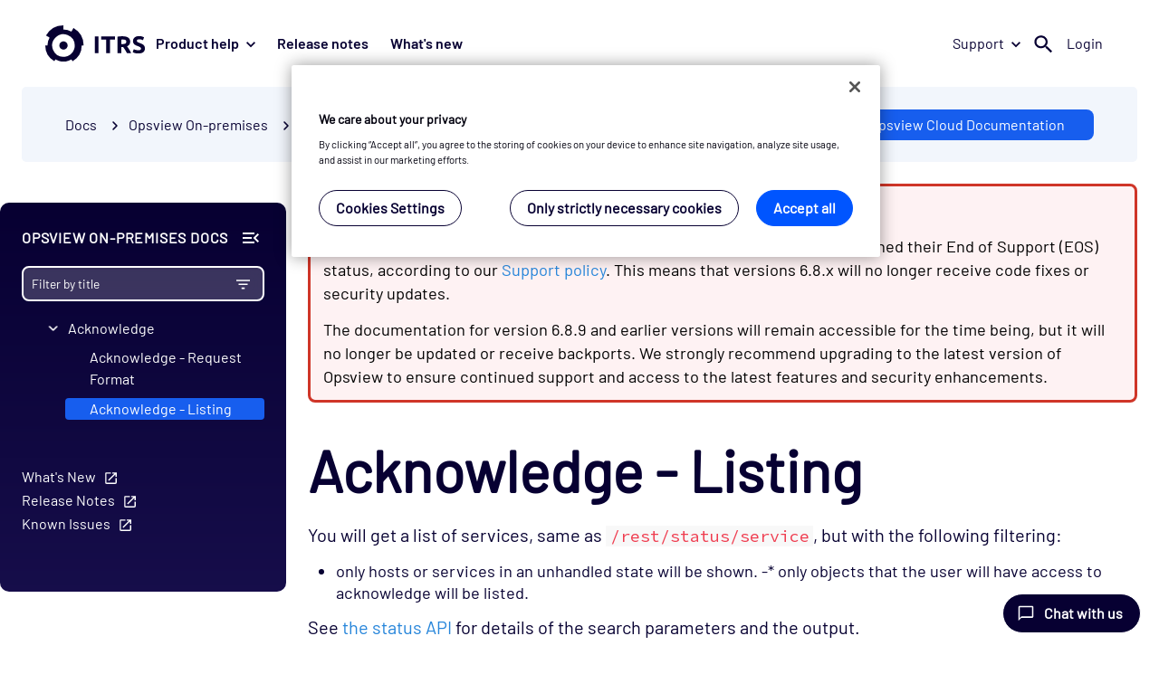

--- FILE ---
content_type: text/html
request_url: https://docs.itrsgroup.com/docs/opsview/6.8.0/rest-api/acknowledge/api-acknowledge-listing/index.html
body_size: 17693
content:
<!DOCTYPE html>
<html lang="en">
  <head>
    <meta charset="utf-8" />
<meta name="viewport" content="width=device-width, initial-scale=1" />
<meta name="docsearch:website" content="Documentation" />


<title>Acknowledge - Listing</title><link rel="icon" href="https://cdn.itrsgroup.com/images/favicons/favicon-96x96.png" sizes="96x96" type="image/png" />
<link rel="icon" href="https://cdn.itrsgroup.com/images/favicons/favicon-48x48.png" sizes="48x48" type="image/png" />
<link rel="icon" href="https://cdn.itrsgroup.com/images/favicons/favicon-32x32.png" sizes="32x32" type="image/png" />
<link rel="icon" href="https://cdn.itrsgroup.com/images/favicons/favicon-16x16.png" sizes="16x16" type="image/png" />
<link rel="mask-icon" href="https://cdn.itrsgroup.com/images/favicons/favicon.svg" />
<link rel="apple-touch-icon" href="https://cdn.itrsgroup.com/images/favicons/favicon-260x260.png" />
<link rel="apple-touch-icon" href="https://cdn.itrsgroup.com/images/favicons/favicon-180x180.png" />
<link rel="shortcut icon" type="image/x-icon" href="https://cdn.itrsgroup.com/images/favicons/favicon-32x32.png" />

<link rel="stylesheet" href="../../../css/styles.css">

<link rel="stylesheet" href="https://cdn.itrsgroup.com/css/commons.css" media="all" />


<script>(function(w,d,s,l,i){w[l]=w[l]||[];w[l].push({'gtm.start':
new Date().getTime(),event:'gtm.js'});var f=d.getElementsByTagName(s)[0],
j=d.createElement(s),dl=l!='dataLayer'?'&l='+l:'';j.async=true;j.src=
'https://www.googletagmanager.com/gtm.js?id='+i+dl;f.parentNode.insertBefore(j,f);
})(window,document,'script','dataLayer','GTM-KBB2XFN');</script>


 
    
    
  
  
  <script type="text/javascript" src="../../../js/canonical-url.a6cbee1bec26b3c15c685ebdf1165830bc7b31b431aa0bff11896da16814c049.js" defer></script>


</head>
  <body class="page"><div class="table-modal-placeholder" style="display: none;">
    <div class="table-modal-exit-zone"></div>
    <div class="table-placeholder">
        <button class="table-modal-btn" id="collapse-btn"><svg id="collapse-icon"></svg><span>Collapse table</span></button>
        <div id="table01">
        </div>
    </div>
</div>
<noscript><iframe src="https://www.googletagmanager.com/ns.html?id=GTM-KBB2XFN"
height="0" width="0" style="display:none;visibility:hidden"></iframe></noscript>
<div id="header-placeholder" data-site="docs"></div>
<nav class="navbar-fixed-top" aria-label="Breadcrumb">
  <ol class="breadcrumb breadcrumbs" aria-label="Breadcrumb"><li>
        <a href="https://docs.itrsgroup.com/">Docs</a>
      </li><li><span class="breadcrumb-separator" aria-hidden="true"> <span class="caret-icon"></span> </span><a href="../../../">Opsview On-premises</a></li><li><span class="breadcrumb-separator" aria-hidden="true"> <span class="caret-icon"></span> </span>Rest-Api</li><li class="active"><span class="breadcrumb-separator" aria-hidden="true"> <span class="caret-icon"></span> </span><a href="../../../rest-api/acknowledge/api-acknowledge-listing/">Acknowledge - Listing</a></li></ol> 
 
 


<div class="version-picker" data-product="opsview">
  <select class="select-thick">
    <option class="vp-entry" value="">Select version</option>
  </select>
</div>




    
    
        <a class="ops-cloud-button cloud-button" href="__tcproject__/docs/opsview/cloud/index.html">ITRS Opsview Cloud Documentation</a>
    

</nav><main role="main" class="main-content ">
        

<aside class="sidebar-navigation">
  


  <div class="sidebar-header">
    <p class="nav-product-toc">
         Opsview On-premises  Docs
      </p>
    <button class="collapse-lhn-btn" title="Collapse sidebar">
        <svg class="collapse-lhn-icon">COLLAPSE LHN</svg>
      </button>
  </div>
  
  <div class="sidebar-search">
    <label class="sidebar-search-label" for="inputSearch">
      <input  class="search-triggered"  id="inputFilter" type="text" placeholder="Filter by title" data-product="Opsview On-Premises"/>
        <button class="search-trigger element-invisible">SEARCH</button>

      <svg class="sidebar-filter-icon">FILTER</svg>
      <button class="sidebar-clear-button element-invisible">CLEAR</button>

      <div class="filter-results-placeholder-loading element-invisible">
        <div class="loader"></div>
      </div>
      <div class="filter-results-placeholder element-invisible">
        <ul class="filter-results-container"></ul>
        <div class="global-search-btn">
        
          <div>
            Search for "<span id="global-search-input" ></span>" in all Opsview On-premises Docs
          </div>
          
          
        </div>
      </div>
    </label>
  </div>

  <div class="nav-scrollable"> 



 <ul class="nav-menu nav-collapsible" id="navMenu">

    
  



  
  


<li><input type="checkbox" id="nav-59427847e1" class="nc-toggle"/>
      <label for="nav-59427847e1" class="nav-link ">Getting Started</label><ul class="nav-menu nav-collapsible" id="navMenu">

    
  



  
  


<li><a href="../../../getting-started/introduction/"
      class="nav-link ref-nav " >Introduction</a></li>

    

    
  



  
  


<li><a href="../../../getting-started/opsview-cloud/"
      class="nav-link ref-nav " >Opsview Cloud</a></li>

    
  



  
  


<li><a href="../../../getting-started/getting-started/"
      class="nav-link ref-nav " >Getting started</a></li>

    
  



  
  


<li><a href="../../../getting-started/it-monitoring/"
      class="nav-link ref-nav " >IT monitoring</a></li>

    
  



  
  


<li><a href="../../../getting-started/automated-monitoring/"
      class="nav-link ref-nav " >Automation in IT monitoring</a></li>

    
  



  
  


<li><a href="../../../getting-started/key-definitions/"
      class="nav-link ref-nav " >Key definitions</a></li>

    
  



  
  


<li><a href="../../../getting-started/important-concepts/"
      class="nav-link ref-nav " >Important concepts</a></li>

    
  



  
  


<li><input type="checkbox" id="nav-061ec1ea6d" class="nc-toggle"/>
      <label for="nav-061ec1ea6d" class="nav-link ">User interface</label><ul class="nav-menu nav-collapsible" id="navMenu">

    
  



  
  


<li><a href="../../../getting-started/user-interface/user-interface/"
      class="nav-link ref-nav " >User interface</a></li>

    
  



  
  


<li><a href="../../../getting-started/user-interface/logging-in/"
      class="nav-link ref-nav " >Logging in</a></li>

    
  



  
  


<li><a href="../../../getting-started/user-interface/share-links/"
      class="nav-link ref-nav " >Share a link</a></li>

    
  



  
  


<li><a href="../../../getting-started/user-interface/searching/"
      class="nav-link ref-nav " >Searching</a></li>

    
  



  
  


<li><a href="../../../getting-started/user-interface/my-profile/"
      class="nav-link ref-nav " >My Profile</a></li>

    
  



  
  


<li><a href="../../../getting-started/user-interface/url-parameters/"
      class="nav-link ref-nav " >URL Parameters</a></li></ul></li>

    
  



  
  


<li><input type="checkbox" id="nav-5a45f2865a" class="nc-toggle"/>
      <label for="nav-5a45f2865a" class="nav-link ">Third-Party Software</label><ul class="nav-menu nav-collapsible" id="navMenu">

    
  



  
  


<li><a href="../../../getting-started/third-party-software/third-party-software/"
      class="nav-link ref-nav " >Third-Party Software</a></li>

    

    
  



  
  


<li><a href="../../../getting-started/third-party-software/external-tools/"
      class="nav-link ref-nav " >External Tools</a></li>

    
  



  
  


<li><a href="../../../getting-started/third-party-software/extjs-modules/"
      class="nav-link ref-nav " >ExtJS Modules</a></li>

    
  



  
  


<li><a href="../../../getting-started/third-party-software/monitoring-plugins/"
      class="nav-link ref-nav " >Monitoring Plugins</a></li>

    
  



  
  


<li><a href="../../../getting-started/third-party-software/nodejs-modules/"
      class="nav-link ref-nav " >NodeJS Modules</a></li>

    
  



  
  


<li><a href="../../../getting-started/third-party-software/perl-libraries/"
      class="nav-link ref-nav " >Perl Libraries</a></li>

    
  



  
  


<li><a href="../../../getting-started/third-party-software/python-libraries/"
      class="nav-link ref-nav " >Python Libraries</a></li>

    
  



  
  


<li><a href="../../../getting-started/third-party-software/reporting-module/"
      class="nav-link ref-nav " >Reporting Module</a></li>

    
  



  
  


<li><a href="../../../getting-started/third-party-software/software-components/"
      class="nav-link ref-nav " >Software Components</a></li>

    
  



  
  


<li><a href="../../../getting-started/third-party-software/watchdog/"
      class="nav-link ref-nav " >Watchdog</a></li>

    
  



  
  


<li><a href="../../../getting-started/third-party-software/web-external-software/"
      class="nav-link ref-nav " >Web External Software</a></li>

    
  



  
  


<li><a href="../../../getting-started/third-party-software/web-server-software/"
      class="nav-link ref-nav " >Web Server Software</a></li>

    
  



  
  


<li><a href="../../../getting-started/third-party-software/source-packages/"
      class="nav-link ref-nav " >Source Packages</a></li></ul></li></ul></li>

    

    
  



  
  


<li><input type="checkbox" id="nav-98828e25d6" class="nc-toggle"/>
      <label for="nav-98828e25d6" class="nav-link ">Prerequisites</label><ul class="nav-menu nav-collapsible" id="navMenu">

    
  



  
  


<li><a href="../../../prerequisites/prerequisites/"
      class="nav-link ref-nav " >Prerequisites</a></li>

    
  



  
  


<li><a href="../../../prerequisites/planning-your-system/"
      class="nav-link ref-nav " >Planning your system</a></li>

    
  



  
  


<li><a href="../../../prerequisites/ports/"
      class="nav-link ref-nav " >Ports</a></li>

    
  



  
  


<li><a href="../../../prerequisites/software-requirements/"
      class="nav-link ref-nav " >Software requirements</a></li>

    
  



  
  


<li><a href="../../../prerequisites/hardware-requirements/"
      class="nav-link ref-nav " >Hardware requirements</a></li>

    

    
  



  
  


<li><a href="../../../prerequisites/opsview-components-versions/"
      class="nav-link ref-nav " >Opsview Monitor Component Versions</a></li>

    
  



  
  


<li><input type="checkbox" id="nav-2a7b7d5776" class="nc-toggle"/>
      <label for="nav-2a7b7d5776" class="nav-link ">Compatibility matrix</label><ul class="nav-menu nav-collapsible" id="navMenu">

    
  



  
  


<li><a href="../../../prerequisites/compatibility-matrix/supported-os/"
      class="nav-link ref-nav " >Supported operating system</a></li>

    
  



  
  


<li><a href="../../../prerequisites/compatibility-matrix/supported-databases/"
      class="nav-link ref-nav " >Supported databases</a></li>

    
  



  
  


<li><a href="../../../prerequisites/compatibility-matrix/fips-support/"
      class="nav-link ref-nav " >FIPS compatibility</a></li>

    

    

    

    
  



  
  


<li><a href="../../../prerequisites/compatibility-matrix/supported-browsers/"
      class="nav-link ref-nav " >Supported browsers</a></li></ul></li></ul></li>

    
  



  
  


<li><input type="checkbox" id="nav-6474aa4385" class="nc-toggle"/>
      <label for="nav-6474aa4385" class="nav-link ">Install</label><ul class="nav-menu nav-collapsible" id="navMenu">

    
  



  
  


<li><a href="../../../install/install-opsview/"
      class="nav-link ref-nav " >New installation</a></li>

    
  



  
  


<li><a href="../../../install/simple-installation/"
      class="nav-link ref-nav " >Simple automated installation</a></li>

    
  



  
  


<li><a href="../../../install/advanced-installation/"
      class="nav-link ref-nav " >Advanced automated installation</a></li>

    
  



  
  


<li><a href="../../../install/virtual-appliance/"
      class="nav-link ref-nav " >Virtual Appliance</a></li>

    

    

    
  



  
  


<li><a href="../../../install/opsview-infrastructure-agent-beta-installation/"
      class="nav-link ref-nav " >Opsview Infrastructure Agent Installation and Operation</a></li>

    
  



  
  


<li><a href="../../../install/opsview-infrastructure-agent-beta-configuration/"
      class="nav-link ref-nav " >Opsview Infrastructure Agent Configuration</a></li>

    

    
  



  
  


<li><a href="../../../install/reports-module/"
      class="nav-link ref-nav " >Reports module (Optional)</a></li>

    
  



  
  


<li><a href="../../../install/service-desk-connector-module/"
      class="nav-link ref-nav " >Service Desk Connector (Optional)</a></li>

    
  



  
  


<li><a href="../../../install/offline-installation/"
      class="nav-link ref-nav " >Offline installation</a></li>

    
  



  
  


<li><a href="../../../install/using-rds-as-database/"
      class="nav-link ref-nav " >Using RDS as database for Opsview</a></li>

    
  



  
  


<li><a href="../../../install/network-topology-module/"
      class="nav-link ref-nav " >Network Topology module</a></li></ul></li>

    
  



  
  


<li><input type="checkbox" id="nav-26f09623d4" class="nc-toggle"/>
      <label for="nav-26f09623d4" class="nav-link ">Migrate</label><ul class="nav-menu nav-collapsible" id="navMenu">

    
  



  
  


<li><a href="../../../migrate/migrating-opsview/"
      class="nav-link ref-nav " >Migrating Opsview</a></li>

    
  



  
  


<li><a href="../../../migrate/migrate-from-opsview-6/"
      class="nav-link ref-nav " >Migrate Opsview 6 to new hardware</a></li>

    
  



  
  


<li><a href="../../../migrate/migrate-to-virtual-appliance/"
      class="nav-link ref-nav " >Migrating to new hardware Virtual Appliance</a></li>

    
  



  
  


<li><a href="../../../migrate/host-migration/"
      class="nav-link ref-nav " >Host migrations via spreadsheet</a></li></ul></li>

    
  



  
  


<li><input type="checkbox" id="nav-9da0dc7bb5" class="nc-toggle"/>
      <label for="nav-9da0dc7bb5" class="nav-link ">Upgrade Notes</label><ul class="nav-menu nav-collapsible" id="navMenu">

    

    

    </ul></li>

    
  



  
  


<li><input type="checkbox" id="nav-f928c00733" class="nc-toggle"/>
      <label for="nav-f928c00733" class="nav-link ">Administration</label><ul class="nav-menu nav-collapsible" id="navMenu">

    
  



  
  


<li><input type="checkbox" id="nav-8cc3b1b76d" class="nc-toggle"/>
      <label for="nav-8cc3b1b76d" class="nav-link ">Distributed monitoring</label><ul class="nav-menu nav-collapsible" id="navMenu">

    
  



  
  


<li><a href="../../../administration/distributed-monitoring/distributed-monitoring/"
      class="nav-link ref-nav " >Distributed monitoring</a></li>

    
  



  
  


<li><a href="../../../administration/distributed-monitoring/managing-clusters-and-collectors/"
      class="nav-link ref-nav " >Managing clusters and collectors</a></li>

    
  



  
  


<li><a href="../../../administration/distributed-monitoring/moving-database/"
      class="nav-link ref-nav " >Moving a database</a></li>

    </ul></li>

    
  



  
  


<li><input type="checkbox" id="nav-9add0eb2e6" class="nc-toggle"/>
      <label for="nav-9add0eb2e6" class="nav-link ">Distributing Functionality</label><ul class="nav-menu nav-collapsible" id="navMenu">

    
  



  
  


<li><a href="../../../administration/distributing-functionality/distributing-functionality/"
      class="nav-link ref-nav " >Distributing Functionality</a></li>

    
  



  
  


<li><a href="../../../administration/distributing-functionality/autodiscovery-manager/"
      class="nav-link ref-nav " >Autodiscovery Manager</a></li>

    
  



  
  


<li><a href="../../../administration/distributing-functionality/automonitor-manager/"
      class="nav-link ref-nav " >AutoMonitor Manager</a></li>

    
  



  
  


<li><a href="../../../administration/distributing-functionality/automonitor-scanner/"
      class="nav-link ref-nav " >AutoMonitor Scanner</a></li>

    
  



  
  


<li><a href="../../../administration/distributing-functionality/bsm/"
      class="nav-link ref-nav " >BSM</a></li>

    
  



  
  


<li><a href="../../../administration/distributing-functionality/cache-manager/"
      class="nav-link ref-nav " >Cache Manager</a></li>

    
  



  
  


<li><a href="../../../administration/distributing-functionality/opsview-core-libs/"
      class="nav-link ref-nav " >Core Libs</a></li>

    
  



  
  


<li><a href="../../../administration/distributing-functionality/opsview-core-utils/"
      class="nav-link ref-nav " >Core Utils</a></li>

    
  



  
  


<li><a href="../../../administration/distributing-functionality/datastore/"
      class="nav-link ref-nav " >DataStore Server</a></li>

    
  



  
  


<li><a href="../../../administration/distributing-functionality/downtime-manager/"
      class="nav-link ref-nav " >Downtime Manager</a></li>

    
  



  
  


<li><a href="../../../administration/distributing-functionality/executor/"
      class="nav-link ref-nav " >Executor</a></li>

    
  



  
  


<li><a href="../../../administration/distributing-functionality/flow-collector/"
      class="nav-link ref-nav " >Flow Collector</a></li>

    
  



  
  


<li><a href="../../../administration/distributing-functionality/freshness-checker/"
      class="nav-link ref-nav " >Freshness Checker</a></li>

    
  



  
  


<li><a href="../../../administration/distributing-functionality/license-manager/"
      class="nav-link ref-nav " >License Manager</a></li>

    
  



  
  


<li><a href="../../../administration/distributing-functionality/load-balancer/"
      class="nav-link ref-nav " >Load Balancer</a></li>

    
  



  
  


<li><a href="../../../administration/distributing-functionality/messagequeue/"
      class="nav-link ref-nav " >MessageQueue</a></li>

    
  



  
  


<li><a href="../../../administration/distributing-functionality/monitoring-scripts/"
      class="nav-link ref-nav " >Monitoring Scripts</a></li>

    
  



  
  


<li><a href="../../../administration/distributing-functionality/netaudit/"
      class="nav-link ref-nav " >NetAudit</a></li>

    
  



  
  


<li><a href="../../../administration/distributing-functionality/nsca/"
      class="nav-link ref-nav " >NSCA</a></li>

    
  



  
  


<li><a href="../../../administration/distributing-functionality/orchestrator/"
      class="nav-link ref-nav " >Orchestrator</a></li>

    
  



  
  


<li><a href="../../../administration/distributing-functionality/pki/"
      class="nav-link ref-nav " >PKI</a></li>

    
  



  
  


<li><a href="../../../administration/distributing-functionality/registry-and-registry-proxy/"
      class="nav-link ref-nav " >Registry and Registry Proxy</a></li>

    
  



  
  


<li><a href="../../../administration/distributing-functionality/reports/"
      class="nav-link ref-nav " >Reports</a></li>

    
  



  
  


<li><a href="../../../administration/distributing-functionality/results-dispatcher/"
      class="nav-link ref-nav " >Results Dispatcher</a></li>

    
  



  
  


<li><a href="../../../administration/distributing-functionality/results-exporter/"
      class="nav-link ref-nav " >Results Exporter</a></li>

    
  



  
  


<li><a href="../../../administration/distributing-functionality/results-flow/"
      class="nav-link ref-nav " >Results Flow</a></li>

    
  



  
  


<li><a href="../../../administration/distributing-functionality/results-forwarder/"
      class="nav-link ref-nav " >Results Forwarder</a></li>

    
  



  
  


<li><a href="../../../administration/distributing-functionality/results-live/"
      class="nav-link ref-nav " >Results Live</a></li>

    
  



  
  


<li><a href="../../../administration/distributing-functionality/results-performance/"
      class="nav-link ref-nav " >Results Performance</a></li>

    
  



  
  


<li><a href="../../../administration/distributing-functionality/results-recent/"
      class="nav-link ref-nav " >Results Recent</a></li>

    
  



  
  


<li><a href="../../../administration/distributing-functionality/results-sender/"
      class="nav-link ref-nav " >Results Sender</a></li>

    
  



  
  


<li><a href="../../../administration/distributing-functionality/results-snmp/"
      class="nav-link ref-nav " >Results SNMP</a></li>

    
  



  
  


<li><a href="../../../administration/distributing-functionality/scheduler/"
      class="nav-link ref-nav " >Scheduler</a></li>

    
  



  
  


<li><a href="../../../administration/distributing-functionality/snmp-traps/"
      class="nav-link ref-nav " >SNMP Traps</a></li>

    
  



  
  


<li><a href="../../../administration/distributing-functionality/snmp-traps-base/"
      class="nav-link ref-nav " >SNMP Traps Base</a></li>

    
  



  
  


<li><a href="../../../administration/distributing-functionality/snmp-traps-collector/"
      class="nav-link ref-nav " >SNMP Traps Collector</a></li>

    
  



  
  


<li><a href="../../../administration/distributing-functionality/ssh-tunnels/"
      class="nav-link ref-nav " >SSH Tunnels</a></li>

    
  



  
  


<li><a href="../../../administration/distributing-functionality/state-changes/"
      class="nav-link ref-nav " >State Changes</a></li>

    

    
  



  
  


<li><a href="../../../administration/distributing-functionality/timeseries/"
      class="nav-link ref-nav " >Timeseries</a></li>

    
  



  
  


<li><a href="../../../administration/distributing-functionality/timeseries-enqueuer/"
      class="nav-link ref-nav " >Timeseries Enqueuer</a></li>

    
  



  
  


<li><a href="../../../administration/distributing-functionality/timeseries-influxdb/"
      class="nav-link ref-nav " >Timeseries InfluxDB</a></li>

    
  



  
  


<li><a href="../../../administration/distributing-functionality/timeseries-rrd/"
      class="nav-link ref-nav " >Timeseries RRD</a></li>

    
  



  
  


<li><a href="../../../administration/distributing-functionality/watchdog/"
      class="nav-link ref-nav " >Watchdog</a></li>

    
  



  
  


<li><a href="../../../administration/distributing-functionality/opsview-web-app/"
      class="nav-link ref-nav " >Web App</a></li></ul></li>

    
  



  
  


<li><a href="../../../administration/graphing-data-engine/"
      class="nav-link ref-nav " >Timeseries Graphing Engine</a></li>

    
  



  
  


<li><a href="../../../administration/database-partitioning/"
      class="nav-link ref-nav " >Runtime and ODW Database Partitioning</a></li>

    
  



  
  


<li><a href="../../../administration/common-tasks/"
      class="nav-link ref-nav " >Common Tasks</a></li>

    
  



  
  


<li><a href="../../../administration/troubleshooting/"
      class="nav-link ref-nav " >Troubleshooting</a></li>

    
  



  
  


<li><a href="../../../administration/customization/"
      class="nav-link ref-nav " >Customization</a></li>

    
  



  
  


<li><a href="../../../administration/logging/"
      class="nav-link ref-nav " >Logging</a></li>

    
  



  
  


<li><a href="../../../administration/exporting-results/"
      class="nav-link ref-nav " >Exporting Results</a></li></ul></li>

    
  



  
  


<li><input type="checkbox" id="nav-9f86f94fda" class="nc-toggle"/>
      <label for="nav-9f86f94fda" class="nav-link ">Configuration</label><ul class="nav-menu nav-collapsible" id="navMenu">

    
  



  
  


<li><a href="../../../configuration/apply-changes/"
      class="nav-link ref-nav " >Applying Configuration Changes</a></li>

    
  



  
  


<li><input type="checkbox" id="nav-e90162b73e" class="nc-toggle"/>
      <label for="nav-e90162b73e" class="nav-link ">Audit Log</label><ul class="nav-menu nav-collapsible" id="navMenu">

    
  



  
  


<li><a href="../../../configuration/audit-log/audit-log/"
      class="nav-link ref-nav " >Audit Log</a></li>

    
  



  
  


<li><a href="../../../configuration/audit-log/exporting/"
      class="nav-link ref-nav " >Exporting</a></li>

    
  



  
  


<li><a href="../../../configuration/audit-log/filtering/"
      class="nav-link ref-nav " >Filtering</a></li>

    
  



  
  


<li><a href="../../../configuration/audit-log/restoring/"
      class="nav-link ref-nav " >Restoring</a></li></ul></li>

    
  



  
  


<li><input type="checkbox" id="nav-1c0dc433c8" class="nc-toggle"/>
      <label for="nav-1c0dc433c8" class="nav-link ">Autodiscovery</label><ul class="nav-menu nav-collapsible" id="navMenu">

    
  



  
  


<li><a href="../../../configuration/autodiscovery/autodiscovery/"
      class="nav-link ref-nav " >Autodiscovery</a></li>

    
  



  
  


<li><a href="../../../configuration/autodiscovery/autodiscovery-create/"
      class="nav-link ref-nav " >Creating an Autodiscovery scan</a></li>

    
  



  
  


<li><a href="../../../configuration/autodiscovery/autodiscovery-run/"
      class="nav-link ref-nav " >Running an Autodiscovery scan</a></li>

    
  



  
  


<li><a href="../../../configuration/autodiscovery/autodiscovery-import/"
      class="nav-link ref-nav " >Importing a scan output</a></li></ul></li>

    
  



  
  


<li><input type="checkbox" id="nav-58f3d9ddf6" class="nc-toggle"/>
      <label for="nav-58f3d9ddf6" class="nav-link ">AutoMonitor</label><ul class="nav-menu nav-collapsible" id="navMenu">

    
  



  
  


<li><a href="../../../configuration/automonitor/automonitor/"
      class="nav-link ref-nav " >AutoMonitor Express Scan</a></li>

    
  



  
  


<li><a href="../../../configuration/automonitor/azure-express-scan/"
      class="nav-link ref-nav " >Azure Express Scan</a></li>

    
  



  
  


<li><a href="../../../configuration/automonitor/vmware-vsphere-express-scan/"
      class="nav-link ref-nav " >VMware vSphere Express Scan</a></li>

    
  



  
  


<li><a href="../../../configuration/automonitor/windows-express-scan/"
      class="nav-link ref-nav " >Windows Express Scan</a></li></ul></li>

    
  



  
  


<li><input type="checkbox" id="nav-e33197996b" class="nc-toggle"/>
      <label for="nav-e33197996b" class="nav-link ">Flow Collectors</label><ul class="nav-menu nav-collapsible" id="navMenu">

    
  



  
  


<li><a href="../../../configuration/flow-collectors/flow-collectors/"
      class="nav-link ref-nav " >Flow Collectors</a></li>

    
  



  
  


<li><a href="../../../configuration/flow-collectors/configuring-flow-collectors/"
      class="nav-link ref-nav " >Configuring Flow Collectors</a></li>

    
  



  
  


<li><a href="../../../configuration/flow-collectors/monitoring-flow-collectors/"
      class="nav-link ref-nav " >Flow Collector Dashlets</a></li></ul></li>

    
  



  
  


<li><input type="checkbox" id="nav-566c7ef3c6" class="nc-toggle"/>
      <label for="nav-566c7ef3c6" class="nav-link ">Hashtags</label><ul class="nav-menu nav-collapsible" id="navMenu">

    
  



  
  


<li><a href="../../../configuration/hashtags/hashtags/"
      class="nav-link ref-nav " >Hashtags</a></li>

    
  



  
  


<li><a href="../../../configuration/hashtags/adding-a-hashtag/"
      class="nav-link ref-nav " >Adding a Hashtag</a></li>

    
  



  
  


<li><a href="../../../configuration/hashtags/hashtag-views/"
      class="nav-link ref-nav " >Hashtag Views</a></li>

    
  



  
  


<li><a href="../../../configuration/hashtags/hashtag-access-control/"
      class="nav-link ref-nav " >Hashtags Access Control and Notifications</a></li></ul></li>

    
  



  
  


<li><input type="checkbox" id="nav-7aa38982bd" class="nc-toggle"/>
      <label for="nav-7aa38982bd" class="nav-link ">Host, Host Groups, and Host Check Commands</label><ul class="nav-menu nav-collapsible" id="navMenu">

    
  



  
  


<li><a href="../../../configuration/hosts-groups/hosts-groups-concept/"
      class="nav-link ref-nav " >Hosts, Host Groups and Host Check Commands</a></li>

    
  



  
  


<li><a href="../../../configuration/hosts-groups/host/"
      class="nav-link ref-nav " >Hosts</a></li>

    
  



  
  


<li><a href="../../../configuration/hosts-groups/cloning-a-host/"
      class="nav-link ref-nav " >Cloning a Host</a></li>

    
  



  
  


<li><a href="../../../configuration/hosts-groups/host-check-commands/"
      class="nav-link ref-nav " >Host Check Commands</a></li>

    
  



  
  


<li><a href="../../../configuration/hosts-groups/host-groups/"
      class="nav-link ref-nav " >Host Groups</a></li></ul></li>

    
  



  
  


<li><input type="checkbox" id="nav-cf09b9a0e2" class="nc-toggle"/>
      <label for="nav-cf09b9a0e2" class="nav-link ">My System</label><ul class="nav-menu nav-collapsible" id="navMenu">

    
  



  
  


<li><a href="../../../configuration/my-system/my-system/"
      class="nav-link ref-nav " >My System</a></li>

    
  



  
  


<li><a href="../../../configuration/my-system/odw/"
      class="nav-link ref-nav " >Opsview Data Warehouse (ODW)</a></li>

    
  



  
  


<li><a href="../../../configuration/my-system/options/"
      class="nav-link ref-nav " >Options</a></li>

    
  



  
  


<li><a href="../../../configuration/my-system/subscriptions/"
      class="nav-link ref-nav " >Subscriptions</a></li>

    
  



  
  


<li><a href="../../../configuration/my-system/system-overview/"
      class="nav-link ref-nav " >System Overview</a></li></ul></li>

    
  



  
  


<li><input type="checkbox" id="nav-b7ad6ca317" class="nc-toggle"/>
      <label for="nav-b7ad6ca317" class="nav-link ">Network Topology</label><ul class="nav-menu nav-collapsible" id="navMenu">

    
  



  
  


<li><a href="../../../configuration/network-topology/network-topology/"
      class="nav-link ref-nav " >Network Topology</a></li>

    
  



  
  


<li><a href="../../../configuration/network-topology/configuring-network-topology/"
      class="nav-link ref-nav " >Configuring Network Topology</a></li>

    
  



  
  


<li><a href="../../../configuration/network-topology/viewing-network-topology/"
      class="nav-link ref-nav " >Viewing Network Topology</a></li></ul></li>

    
  



  
  


<li><a href="../../../configuration/opspacks/"
      class="nav-link ref-nav " >Opspack Integrations</a></li>

    

    

    
  



  
  


<li><input type="checkbox" id="nav-70b3af7d8d" class="nc-toggle"/>
      <label for="nav-70b3af7d8d" class="nav-link ">Service Checks, Service Groups, and Host Templates</label><ul class="nav-menu nav-collapsible" id="navMenu">

    
  



  
  


<li><a href="../../../configuration/service-checks-and-host/intro-to-service-checks/"
      class="nav-link ref-nav " >Service Checks, Service Groups, and Host Templates</a></li>

    
  



  
  


<li><a href="../../../configuration/service-checks-and-host/active-checks/"
      class="nav-link ref-nav " >Active Checks</a></li>

    
  



  
  


<li><a href="../../../configuration/service-checks-and-host/snmp-polling/"
      class="nav-link ref-nav " >SNMP Polling</a></li>

    
  



  
  


<li><a href="../../../configuration/service-checks-and-host/passive-checks/"
      class="nav-link ref-nav " >Passive Checks</a></li>

    
  



  
  


<li><a href="../../../configuration/service-checks-and-host/snmp-traps/"
      class="nav-link ref-nav " >SNMP Traps</a></li>

    
  



  
  


<li><a href="../../../configuration/service-checks-and-host/service-groups/"
      class="nav-link ref-nav " >Service Groups</a></li>

    
  



  
  


<li><a href="../../../configuration/service-checks-and-host/host-templates/"
      class="nav-link ref-nav " >Host Templates</a></li>

    
  



  
  


<li><a href="../../../configuration/service-checks-and-host/export-import-opspack/"
      class="nav-link ref-nav " >Exporting and importing Opspacks</a></li></ul></li>

    
  



  
  


<li><a href="../../../configuration/character-support/"
      class="nav-link ref-nav " >Supported Unicode characters</a></li>

    
  



  
  


<li><input type="checkbox" id="nav-8ab61d4635" class="nc-toggle"/>
      <label for="nav-8ab61d4635" class="nav-link ">Time Periods</label><ul class="nav-menu nav-collapsible" id="navMenu">

    
  



  
  


<li><a href="../../../configuration/time-periods/time-periods/"
      class="nav-link ref-nav " >Time Periods</a></li>

    
  



  
  


<li><a href="../../../configuration/time-periods/adding-a-time-period/"
      class="nav-link ref-nav " >Adding a Time Period</a></li>

    
  



  
  


<li><a href="../../../configuration/time-periods/check-period/"
      class="nav-link ref-nav " >Change Check Period</a></li></ul></li>

    
  



  
  


<li><input type="checkbox" id="nav-6f90698c3a" class="nc-toggle"/>
      <label for="nav-6f90698c3a" class="nav-link ">Users and Roles</label><ul class="nav-menu nav-collapsible" id="navMenu">

    
  



  
  


<li><a href="../../../configuration/users-and-roles/users-and-roles/"
      class="nav-link ref-nav " >Users and Roles</a></li>

    
  



  
  


<li><a href="../../../configuration/users-and-roles/users/"
      class="nav-link ref-nav " >Users</a></li>

    
  



  
  


<li><a href="../../../configuration/users-and-roles/roles/"
      class="nav-link ref-nav " >Roles</a></li>

    
  



  
  


<li><a href="../../../configuration/users-and-roles/multi-tenancy/"
      class="nav-link ref-nav " >Multi-Tenancy</a></li>

    
  



  
  


<li><a href="../../../configuration/users-and-roles/ldap-active-directory/"
      class="nav-link ref-nav " >LDAP and Active Directory</a></li>

    
  



  
  


<li><a href="../../../configuration/users-and-roles/auto-login/"
      class="nav-link ref-nav " >Auto-Login</a></li>

    
  



  
  


<li><a href="../../../configuration/users-and-roles/oauth2/"
      class="nav-link ref-nav " >OAuth2</a></li></ul></li>

    
  



  
  


<li><input type="checkbox" id="nav-183a9ebe42" class="nc-toggle"/>
      <label for="nav-183a9ebe42" class="nav-link ">Variables</label><ul class="nav-menu nav-collapsible" id="navMenu">

    
  



  
  


<li><a href="../../../configuration/variables/variables/"
      class="nav-link ref-nav " >Variables and macros</a></li>

    
  



  
  


<li><a href="../../../configuration/variables/adding-a-new-variable/"
      class="nav-link ref-nav " >Adding a New Variable</a></li>

    
  



  
  


<li><a href="../../../configuration/variables/security-and-encryption/"
      class="nav-link ref-nav " >Security and encryption for variables</a></li>

    
  



  
  


<li><a href="../../../configuration/variables/multiple-service-check/"
      class="nav-link ref-nav " >Multiple Service Check</a></li></ul></li>

    
  



  
  


<li><input type="checkbox" id="nav-4f53f94a3d" class="nc-toggle"/>
      <label for="nav-4f53f94a3d" class="nav-link ">Windows Agentless Monitoring</label><ul class="nav-menu nav-collapsible" id="navMenu">

    
  



  
  


<li><a href="../../../configuration/windows-agentless-monitoring/powershell-agentless-monitoring/"
      class="nav-link ref-nav " >PowerShell Agentless Monitoring</a></li>

    
  



  
  


<li><a href="../../../configuration/windows-agentless-monitoring/wmi-agentless-monitoring/"
      class="nav-link ref-nav " >WMI Agentless Monitoring</a></li></ul></li></ul></li>

    
  



  
  


<li><input type="checkbox" id="nav-608fe05f39" class="nc-toggle"/>
      <label for="nav-608fe05f39" class="nav-link ">Monitoring</label><ul class="nav-menu nav-collapsible" id="navMenu">

    
  



  
  


<li><input type="checkbox" id="nav-6f8a44d802" class="nc-toggle"/>
      <label for="nav-6f8a44d802" class="nav-link ">Business Service Monitoring</label><ul class="nav-menu nav-collapsible" id="navMenu">

    
  



  
  


<li><a href="../../../monitoring/business-service-monitoring/business-service-monitoring/"
      class="nav-link ref-nav " >Business Service Monitoring</a></li>

    
  



  
  


<li><a href="../../../monitoring/business-service-monitoring/create-business-service/"
      class="nav-link ref-nav " >Creating Business Components and Services</a></li>

    
  



  
  


<li><a href="../../../monitoring/business-service-monitoring/bsm-views/"
      class="nav-link ref-nav " >BSM Views</a></li>

    
  



  
  


<li><a href="../../../monitoring/business-service-monitoring/classic-bsm-views/"
      class="nav-link ref-nav " >Classic BSM views</a></li>

    
  



  
  


<li><a href="../../../monitoring/business-service-monitoring/bsm-dashlets/"
      class="nav-link ref-nav " >BSM Dashlets</a></li></ul></li>

    
  



  
  


<li><input type="checkbox" id="nav-037fc6d387" class="nc-toggle"/>
      <label for="nav-037fc6d387" class="nav-link ">Dashboards</label><ul class="nav-menu nav-collapsible" id="navMenu">

    
  



  
  


<li><a href="../../../monitoring/dashboards/dashboards/"
      class="nav-link ref-nav " >Dashboards</a></li>

    
  



  
  


<li><a href="../../../monitoring/dashboards/create-dashboards/"
      class="nav-link ref-nav " >Create Dashboards</a></li>

    
  



  
  


<li><a href="../../../monitoring/dashboards/share-dashboards/"
      class="nav-link ref-nav " >Share Dashboards</a></li>

    
  



  
  


<li><a href="../../../monitoring/dashboards/dashlets/"
      class="nav-link ref-nav " >Dashlets</a></li>

    
  



  
  


<li><a href="../../../monitoring/dashboards/add-dashlets/"
      class="nav-link ref-nav " >Add Dashlets</a></li></ul></li>

    
  



  
  


<li><input type="checkbox" id="nav-84f9f25333" class="nc-toggle"/>
      <label for="nav-84f9f25333" class="nav-link ">Downtime</label><ul class="nav-menu nav-collapsible" id="navMenu">

    
  



  
  


<li><a href="../../../monitoring/downtime/downtime/"
      class="nav-link ref-nav " >Downtime</a></li>

    
  



  
  


<li><a href="../../../monitoring/downtime/scheduling-downtime/"
      class="nav-link ref-nav " >Scheduling Downtime</a></li>

    
  



  
  


<li><a href="../../../monitoring/downtime/scheduling-hashtags/"
      class="nav-link ref-nav " >Scheduling Hashtags</a></li>

    
  



  
  


<li><a href="../../../monitoring/downtime/scheduling-bsm/"
      class="nav-link ref-nav " >Scheduling BSM</a></li>

    
  



  
  


<li><a href="../../../monitoring/downtime/viewing-scheduled-downtime/"
      class="nav-link ref-nav " >Viewing and canceling downtimes</a></li>

    </ul></li>

    
  



  
  


<li><input type="checkbox" id="nav-f3a752bc44" class="nc-toggle"/>
      <label for="nav-f3a752bc44" class="nav-link ">Graph Center</label><ul class="nav-menu nav-collapsible" id="navMenu">

    
  



  
  


<li><a href="../../../monitoring/graph-center/graph-center/"
      class="nav-link ref-nav " >Graph Center</a></li>

    
  



  
  


<li><a href="../../../monitoring/graph-center/create-a-new-graph/"
      class="nav-link ref-nav " >Creating and saving a graph</a></li>

    
  



  
  


<li><a href="../../../monitoring/graph-center/modify-graphs/"
      class="nav-link ref-nav " >Modify graphs</a></li></ul></li>

    
  



  
  


<li><input type="checkbox" id="nav-0d52f62e84" class="nc-toggle"/>
      <label for="nav-0d52f62e84" class="nav-link ">Monitoring data analysis</label><ul class="nav-menu nav-collapsible" id="navMenu">

    
  



  
  


<li><a href="../../../monitoring/navigator-data-analysis/analysis/"
      class="nav-link ref-nav " >Monitoring data analysis</a></li>

    
  



  
  


<li><a href="../../../monitoring/navigator-data-analysis/host-group-menu/"
      class="nav-link ref-nav " >Host Group actions menu</a></li>

    
  



  
  


<li><a href="../../../monitoring/navigator-data-analysis/host-actions-menu/"
      class="nav-link ref-nav " >Host actions menu</a></li>

    
  



  
  


<li><a href="../../../monitoring/navigator-data-analysis/investigate-mode-host/"
      class="nav-link ref-nav " >Investigate mode on Host</a></li>

    
  



  
  


<li><a href="../../../monitoring/navigator-data-analysis/service-actions-menu/"
      class="nav-link ref-nav " >Service Check actions menu</a></li>

    
  



  
  


<li><a href="../../../monitoring/navigator-data-analysis/investigate-mode-service-check/"
      class="nav-link ref-nav " >Investigate mode on Service Check</a></li></ul></li>

    
  



  
  


<li><input type="checkbox" id="nav-6f8fe562ec" class="nc-toggle"/>
      <label for="nav-6f8fe562ec" class="nav-link ">NetAudit</label><ul class="nav-menu nav-collapsible" id="navMenu">

    
  



  
  


<li><a href="../../../monitoring/net-audit/netaudit/"
      class="nav-link ref-nav " >NetAudit</a></li>

    
  



  
  


<li><a href="../../../monitoring/net-audit/configuring-netaudit/"
      class="nav-link ref-nav " >Configuring NetAudit</a></li>

    
  



  
  


<li><a href="../../../monitoring/net-audit/tracking-netaudit-changes/"
      class="nav-link ref-nav " >Tracking NetAudit changes</a></li></ul></li>

    
  



  
  


<li><input type="checkbox" id="nav-74d17ab776" class="nc-toggle"/>
      <label for="nav-74d17ab776" class="nav-link ">Notifications</label><ul class="nav-menu nav-collapsible" id="navMenu">

    
  



  
  


<li><a href="../../../monitoring/notifications/notifications/"
      class="nav-link ref-nav " >Notifications</a></li>

    
  



  
  


<li><a href="../../../monitoring/notifications/notification-methods/"
      class="nav-link ref-nav " >Notification Methods</a></li>

    
  



  
  


<li><a href="../../../monitoring/notifications/testing-notification-methods/"
      class="nav-link ref-nav " >Testing Notification Methods</a></li>

    
  



  
  


<li><a href="../../../monitoring/notifications/customized-notification-methods/"
      class="nav-link ref-nav " >Custom Notification Methods</a></li>

    
  



  
  


<li><a href="../../../monitoring/notifications/notification-profiles/"
      class="nav-link ref-nav " >Notification Profiles</a></li>

    
  



  
  


<li><a href="../../../monitoring/notifications/shared-notifications-profiles/"
      class="nav-link ref-nav " >Shared Notifications Profiles</a></li>

    
  



  
  


<li><a href="../../../monitoring/notifications/notification-profile-fields/"
      class="nav-link ref-nav " >Notification Profile Fields</a></li>

    
  



  
  


<li><a href="../../../monitoring/notifications/notifications-view/"
      class="nav-link ref-nav " >Notifications View</a></li></ul></li>

    
  



  
  


<li><input type="checkbox" id="nav-bad3667f29" class="nc-toggle"/>
      <label for="nav-bad3667f29" class="nav-link ">Reports</label><ul class="nav-menu nav-collapsible" id="navMenu">

    
  



  
  


<li><a href="../../../monitoring/reports/reports/"
      class="nav-link ref-nav " >Reports</a></li>

    
  



  
  


<li><a href="../../../monitoring/reports/opsview-data-warehouse-odw/"
      class="nav-link ref-nav " >Opsview Data Warehouse (ODW)</a></li>

    
  



  
  


<li><a href="../../../monitoring/reports/default-reports/"
      class="nav-link ref-nav " >Default Reports</a></li>

    
  



  
  


<li><a href="../../../monitoring/reports/generating-a-report/"
      class="nav-link ref-nav " >Generating a Report</a></li>

    
  



  
  


<li><a href="../../../monitoring/reports/scheduling-a-report/"
      class="nav-link ref-nav " >Scheduling a Report</a></li>

    
  



  
  


<li><a href="../../../monitoring/reports/adding-a-custom-logo/"
      class="nav-link ref-nav " >Adding a Custom Logo</a></li>

    
  



  
  


<li><a href="../../../monitoring/reports/customizing-a-report/"
      class="nav-link ref-nav " >Customizing a Report</a></li>

    
  



  
  


<li><a href="../../../monitoring/reports/create-report-with-jaspersoft/"
      class="nav-link ref-nav " >Create custom reports with Jaspersoft Studio</a></li></ul></li>

    
  



  
  


<li><a href="../../../monitoring/event-handlers/"
      class="nav-link ref-nav " >Event Handlers</a></li>

    
  



  
  


<li><a href="../../../monitoring/events-viewer/"
      class="nav-link ref-nav " >Events Viewer</a></li>

    
  



  
  


<li><a href="../../../monitoring/problems/"
      class="nav-link ref-nav " >Problems</a></li></ul></li>

    
  



  
  


<li><input type="checkbox" id="nav-ed64fe7dd3" class="nc-toggle"/>
      <label for="nav-ed64fe7dd3" class="nav-link ">Opspacks</label><ul class="nav-menu nav-collapsible" id="navMenu">

    
  



  
  


<li><a href="../../../opspacks/opspack-index/"
      class="nav-link ref-nav " >Find an Opspack</a></li>

    
  



  
  


<li><input type="checkbox" id="nav-ab81fb6816" class="nc-toggle"/>
      <label for="nav-ab81fb6816" class="nav-link ">Application - HAProxy Opspack</label><ul class="nav-menu nav-collapsible" id="navMenu">

    
  



  
  


<li><a href="../../../opspacks/application-haproxy-opspack/application-haproxy-opspack/"
      class="nav-link ref-nav " >Application - HAProxy Opspack</a></li>

    
  



  
  


<li><a href="../../../opspacks/application-haproxy-opspack/application-haproxy-host-template/"
      class="nav-link ref-nav " >Host Template: Application - Haproxy</a></li></ul></li>

    
  



  
  


<li><input type="checkbox" id="nav-9af4c53453" class="nc-toggle"/>
      <label for="nav-9af4c53453" class="nav-link ">Application - Kubernetes Opspack</label><ul class="nav-menu nav-collapsible" id="navMenu">

    
  



  
  


<li><a href="../../../opspacks/application-kubernetes-opspack/application-kubernetes-opspack/"
      class="nav-link ref-nav " >Application - Kubernetes Opspack</a></li>

    
  



  
  


<li><a href="../../../opspacks/application-kubernetes-opspack/application-kubernetes-cluster-host-template/"
      class="nav-link ref-nav " >Host Template: Application - Kubernetes - Cluster</a></li>

    
  



  
  


<li><a href="../../../opspacks/application-kubernetes-opspack/application-kubernetes-namespace-host-template/"
      class="nav-link ref-nav " >Host Template: Application - Kubernetes - Namespace</a></li>

    
  



  
  


<li><a href="../../../opspacks/application-kubernetes-opspack/application-kubernetes-node-host-template/"
      class="nav-link ref-nav " >Host Template: Application - Kubernetes - Node</a></li>

    
  



  
  


<li><a href="../../../opspacks/application-kubernetes-opspack/application-kubernetes-pod-host-template/"
      class="nav-link ref-nav " >Host Template: Application - Kubernetes - Pod</a></li></ul></li>

    
  



  
  


<li><input type="checkbox" id="nav-96c0e5dbdf" class="nc-toggle"/>
      <label for="nav-96c0e5dbdf" class="nav-link ">Application - Microsoft 365 Opspack</label><ul class="nav-menu nav-collapsible" id="navMenu">

    
  



  
  


<li><a href="../../../opspacks/application-microsoft-365-opspack/application-microsoft-365-opspack/"
      class="nav-link ref-nav " >Application - Microsoft 365 Opspack</a></li>

    
  



  
  


<li><a href="../../../opspacks/application-microsoft-365-opspack/application-microsoft-365-exchange-host-template/"
      class="nav-link ref-nav " >Host Template: Application - Microsoft 365 - Exchange</a></li>

    
  



  
  


<li><a href="../../../opspacks/application-microsoft-365-opspack/application-microsoft-365-onedrive-host-template/"
      class="nav-link ref-nav " >Host Template: Application - Microsoft 365 - OneDrive</a></li>

    
  



  
  


<li><a href="../../../opspacks/application-microsoft-365-opspack/application-microsoft-365-overview-host-template/"
      class="nav-link ref-nav " >Host Template: Application - Microsoft 365 - Overview</a></li>

    
  



  
  


<li><a href="../../../opspacks/application-microsoft-365-opspack/application-microsoft-365-security-host-template/"
      class="nav-link ref-nav " >Host Template: Application - Microsoft 365 - Security</a></li>

    
  



  
  


<li><a href="../../../opspacks/application-microsoft-365-opspack/application-microsoft-365-sharepoint-host-template/"
      class="nav-link ref-nav " >Host Template: Application - Microsoft 365 - SharePoint</a></li>

    
  



  
  


<li><a href="../../../opspacks/application-microsoft-365-opspack/application-microsoft-365-skype-for-business-host-template/"
      class="nav-link ref-nav " >Host Template: Application - Microsoft 365 - Skype for Business</a></li></ul></li>

    
  



  
  


<li><input type="checkbox" id="nav-3d869f6205" class="nc-toggle"/>
      <label for="nav-3d869f6205" class="nav-link ">Application - Microsoft Active Directory Opspack</label><ul class="nav-menu nav-collapsible" id="navMenu">

    
  



  
  


<li><a href="../../../opspacks/application-microsoft-active-directory-opspack/application-microsoft-active-directory-opspack/"
      class="nav-link ref-nav " >Application - Microsoft Active Directory Opspack</a></li>

    
  



  
  


<li><a href="../../../opspacks/application-microsoft-active-directory-opspack/application-active-directory-address-book-host-template/"
      class="nav-link ref-nav " >Host Template: Application - Active Directory - Address Book</a></li>

    
  



  
  


<li><a href="../../../opspacks/application-microsoft-active-directory-opspack/application-active-directory-database-host-template/"
      class="nav-link ref-nav " >Host Template: Application - Active Directory - Database</a></li>

    
  



  
  


<li><a href="../../../opspacks/application-microsoft-active-directory-opspack/application-active-directory-dns-host-template/"
      class="nav-link ref-nav " >Host Template: Application - Active Directory - DNS</a></li>

    
  



  
  


<li><a href="../../../opspacks/application-microsoft-active-directory-opspack/application-active-directory-replication-host-template/"
      class="nav-link ref-nav " >Host Template: Application - Active Directory - Replication</a></li>

    
  



  
  


<li><a href="../../../opspacks/application-microsoft-active-directory-opspack/application-active-directory-security-accounts-manager-host-template/"
      class="nav-link ref-nav " >Host Template: Application - Active Directory - Security Accounts Manager</a></li>

    
  



  
  


<li><a href="../../../opspacks/application-microsoft-active-directory-opspack/application-active-directory-services-host-template/"
      class="nav-link ref-nav " >Host Template: Application - Active Directory - Services</a></li>

    
  



  
  


<li><a href="../../../opspacks/application-microsoft-active-directory-opspack/application-active-directory-threads-host-template/"
      class="nav-link ref-nav " >Host Template: Application - Active Directory - Threads</a></li></ul></li>

    
  



  
  


<li><input type="checkbox" id="nav-c8130e771d" class="nc-toggle"/>
      <label for="nav-c8130e771d" class="nav-link ">Application - Microsoft Exchange Agentless Opspack</label><ul class="nav-menu nav-collapsible" id="navMenu">

    
  



  
  


<li><a href="../../../opspacks/application-microsoft-exchange-agentless-opspack/application-microsoft-exchange-agentless-opspack/"
      class="nav-link ref-nav " >Application - Microsoft Exchange Agentless Opspack</a></li>

    
  



  
  


<li><a href="../../../opspacks/application-microsoft-exchange-agentless-opspack/application-microsoft-exchange-client-connectivity-host-template/"
      class="nav-link ref-nav " >Host Template: Application - Microsoft Exchange - Client Connectivity</a></li>

    
  



  
  


<li><a href="../../../opspacks/application-microsoft-exchange-agentless-opspack/application-microsoft-exchange-database-host-template/"
      class="nav-link ref-nav " >Host Template: Application - Microsoft Exchange - Database</a></li>

    
  



  
  


<li><a href="../../../opspacks/application-microsoft-exchange-agentless-opspack/application-microsoft-exchange-mailflow-host-template/"
      class="nav-link ref-nav " >Host Template: Application - Microsoft Exchange - Mailflow</a></li>

    
  



  
  


<li><a href="../../../opspacks/application-microsoft-exchange-agentless-opspack/application-microsoft-exchange-status-host-template/"
      class="nav-link ref-nav " >Host Template: Application - Microsoft Exchange - Status</a></li></ul></li>

    
  



  
  


<li><a href="../../../opspacks/application-alfresco-opspack/"
      class="nav-link ref-nav " >Application - Alfresco Opspack</a></li>

    
  



  
  


<li><a href="../../../opspacks/application-apache-http-server-opspack/"
      class="nav-link ref-nav " >Application - Apache HTTP Server Opspack</a></li>

    
  



  
  


<li><a href="../../../opspacks/application-apache-solr-opspack/"
      class="nav-link ref-nav " >Application - Apache Solr Opspack</a></li>

    
  



  
  


<li><a href="../../../opspacks/application-apache-tomcat-opspack/"
      class="nav-link ref-nav " >Application - Apache Tomcat Opspack</a></li>

    
  



  
  


<li><a href="../../../opspacks/application-atlassian-opspack/"
      class="nav-link ref-nav " >Application - Atlassian Opspack</a></li>

    
  



  
  


<li><a href="../../../opspacks/application-dell-hardware-opspack/"
      class="nav-link ref-nav " >Application - Dell Hardware Opspack</a></li>

    
  



  
  


<li><a href="../../../opspacks/application-docker-opspack/"
      class="nav-link ref-nav " >Application - Docker Opspack</a></li>

    
  



  
  


<li><a href="../../../opspacks/application-elasticsearch-opspack/"
      class="nav-link ref-nav " >Application - Elasticsearch Opspack</a></li>

    
  



  
  


<li><a href="../../../opspacks/application-http-opspack/"
      class="nav-link ref-nav " >Application - HTTP Opspack</a></li>

    

    
  



  
  


<li><a href="../../../opspacks/application-jasperreports-opspack/"
      class="nav-link ref-nav " >Application - JasperReports Opspack</a></li>

    
  



  
  


<li><a href="../../../opspacks/application-jboss-opspack/"
      class="nav-link ref-nav " >Application - JBoss Opspack</a></li>

    
  



  
  


<li><a href="../../../opspacks/application-jenkins-opspack/"
      class="nav-link ref-nav " >Application - Jenkins Opspack</a></li>

    
  



  
  


<li><a href="../../../opspacks/application-lotus-domino-opspack/"
      class="nav-link ref-nav " >Application - Lotus Domino Opspack</a></li>

    
  



  
  


<li><a href="../../../opspacks/application-mdraid-opspack/"
      class="nav-link ref-nav " >Application - MDRAID Opspack</a></li>

    
  



  
  


<li><a href="../../../opspacks/application-microsoft-active-directory-agentless-opspack/"
      class="nav-link ref-nav " >Application - Microsoft Active Directory Agentless Opspack (Deprecated)</a></li>

    
  



  
  


<li><a href="../../../opspacks/application-microsoft-dns-agentless-opspack/"
      class="nav-link ref-nav " >Application - Microsoft DNS Agentless Opspack</a></li>

    
  



  
  


<li><a href="../../../opspacks/application-microsoft-exchange-opspack/"
      class="nav-link ref-nav " >Application - Microsoft Exchange Opspack (Deprecated)</a></li>

    
  



  
  


<li><a href="../../../opspacks/application-microsoft-hyper-v-agentless-opspack/"
      class="nav-link ref-nav " >Application - Microsoft Hyper-V Agentless Opspack</a></li>

    
  



  
  


<li><a href="../../../opspacks/application-microsoft-hyper-v-server-agentless-opspack/"
      class="nav-link ref-nav " >Application - Microsoft Hyper-V Server Agentless Opspack</a></li>

    
  



  
  


<li><a href="../../../opspacks/application-microsoft-iis-agentless-opspack/"
      class="nav-link ref-nav " >Application - Microsoft IIS Agentless Opspack</a></li>

    
  



  
  


<li><a href="../../../opspacks/application-microsoft-iis-opspack/"
      class="nav-link ref-nav " >Application - Microsoft IIS Opspack</a></li>

    
  



  
  


<li><a href="../../../opspacks/application-microsoft-message-queue-agentless-opspack/"
      class="nav-link ref-nav " >Application - Microsoft Message Queue Agentless Opspack</a></li>

    
  



  
  


<li><a href="../../../opspacks/application-opensim-grid-opspack/"
      class="nav-link ref-nav " >Application - OpenSim Grid Opspack</a></li>

    
  



  
  


<li><a href="../../../opspacks/application-opensim-opspack/"
      class="nav-link ref-nav " >Application - OpenSim Opspack</a></li>

    
  



  
  


<li><a href="../../../opspacks/application-rabbitmq-node-opspack/"
      class="nav-link ref-nav " >Application - RabbitMQ - Node Opspack</a></li>

    
  



  
  


<li><a href="../../../opspacks/application-varnish-cache-3.0-opspack/"
      class="nav-link ref-nav " >Application - Varnish Cache 3.0 Opspack</a></li>

    
  



  
  


<li><a href="../../../opspacks/application-varnish-cache-opspack/"
      class="nav-link ref-nav " >Application - Varnish Cache Opspack</a></li>

    
  



  
  


<li><a href="../../../opspacks/application-weblogic-opspack/"
      class="nav-link ref-nav " >Application - WebLogic Opspack</a></li>

    
  



  
  


<li><a href="../../../opspacks/application-wordpress-opspack/"
      class="nav-link ref-nav " >Application - Wordpress Opspack</a></li>

    
  



  
  


<li><a href="../../../opspacks/application-zookeeper-opspack/"
      class="nav-link ref-nav " >Application - Zookeeper Opspack</a></li>

    
  



  
  


<li><a href="../../../opspacks/business-sla-monitors-opspack/"
      class="nav-link ref-nav " >Business - SLA Monitors Opspack</a></li>

    
  



  
  


<li><input type="checkbox" id="nav-7c8e8a273a" class="nc-toggle"/>
      <label for="nav-7c8e8a273a" class="nav-link ">Cloud - AWS Opspack</label><ul class="nav-menu nav-collapsible" id="navMenu">

    
  



  
  


<li><a href="../../../opspacks/cloud-aws-opspack/cloud-aws-opspack/"
      class="nav-link ref-nav " >Cloud - AWS Opspack</a></li>

    
  



  
  


<li><a href="../../../opspacks/cloud-aws-opspack/cloud-aws-s3-host-template/"
      class="nav-link ref-nav " >Host Template: Cloud - AWS - S3</a></li></ul></li>

    
  



  
  


<li><input type="checkbox" id="nav-567d36caa9" class="nc-toggle"/>
      <label for="nav-567d36caa9" class="nav-link ">Cloud - Azure Opspack</label><ul class="nav-menu nav-collapsible" id="navMenu">

    
  



  
  


<li><a href="../../../opspacks/cloud-azure-opspack/cloud-azure-opspack/"
      class="nav-link ref-nav " >Cloud - Azure Opspack</a></li>

    
  



  
  


<li><a href="../../../opspacks/cloud-azure-opspack/cloud-azure-analysis-services-servers-host-template/"
      class="nav-link ref-nav " >Host Template: Cloud - Azure - Analysis Services Servers</a></li>

    
  



  
  


<li><a href="../../../opspacks/cloud-azure-opspack/cloud-azure-api-management-services-host-template/"
      class="nav-link ref-nav " >Host Template: Cloud - Azure - API Management Services</a></li>

    
  



  
  


<li><a href="../../../opspacks/cloud-azure-opspack/cloud-azure-app-service-plans-host-template/"
      class="nav-link ref-nav " >Host Template: Cloud - Azure - App Service Plans</a></li>

    
  



  
  


<li><a href="../../../opspacks/cloud-azure-opspack/cloud-azure-app-services-host-template/"
      class="nav-link ref-nav " >Host Template: Cloud - Azure - App Services</a></li>

    
  



  
  


<li><a href="../../../opspacks/cloud-azure-opspack/cloud-azure-backup-host-template/"
      class="nav-link ref-nav " >Host Template: Cloud - Azure - Backup</a></li>

    
  



  
  


<li><a href="../../../opspacks/cloud-azure-opspack/cloud-azure-container-service-managed-clusters-host-template/"
      class="nav-link ref-nav " >Host Template: Cloud - Azure - Container Service Managed Clusters</a></li>

    
  



  
  


<li><a href="../../../opspacks/cloud-azure-opspack/cloud-azure-dns-zones-host-template/"
      class="nav-link ref-nav " >Host Template: Cloud - Azure - DNS Zones</a></li>

    
  



  
  


<li><a href="../../../opspacks/cloud-azure-opspack/cloud-azure-elastic-pool-host-template/"
      class="nav-link ref-nav " >Host Template: Cloud - Azure - Elastic Pool</a></li>

    
  



  
  


<li><a href="../../../opspacks/cloud-azure-opspack/cloud-azure-health-availability-status-host-template/"
      class="nav-link ref-nav " >Host Template: Cloud - Azure - Health Availability Status</a></li>

    
  



  
  


<li><a href="../../../opspacks/cloud-azure-opspack/cloud-azure-linux-vms-host-template/"
      class="nav-link ref-nav " >Host Template: Cloud - Azure - Linux VMs</a></li>

    
  



  
  


<li><a href="../../../opspacks/cloud-azure-opspack/cloud-azure-load-balancers-host-template/"
      class="nav-link ref-nav " >Host Template: Cloud - Azure - Load Balancers</a></li>

    
  



  
  


<li><a href="../../../opspacks/cloud-azure-opspack/cloud-azure-mysql-server-host-template/"
      class="nav-link ref-nav " >Host Template: Cloud - Azure - MySQL Server</a></li>

    
  



  
  


<li><a href="../../../opspacks/cloud-azure-opspack/cloud-azure-network-watcher-classic-connection-monitors-host-template/"
      class="nav-link ref-nav " >Host Template: Cloud - Azure - Network Watcher - Classic Connection Monitors (Deprecated)</a></li>

    

    
  



  
  


<li><a href="../../../opspacks/cloud-azure-opspack/cloud-azure-network-watcher-vm-connectivity-host-template/"
      class="nav-link ref-nav " >Host Template: Cloud - Azure - Network Watcher - VM Connectivity</a></li>

    
  



  
  


<li><a href="../../../opspacks/cloud-azure-opspack/cloud-azure-network-watcher-vm-security-rules-host-template/"
      class="nav-link ref-nav " >Host Template: Cloud - Azure - Network Watcher - VM Security Rules</a></li>

    
  



  
  


<li><a href="../../../opspacks/cloud-azure-opspack/cloud-azure-network-watcher-vng-troubleshooting-host-template/"
      class="nav-link ref-nav " >Host Template: Cloud - Azure - Network Watcher - VNG Troubleshooting</a></li>

    
  



  
  


<li><a href="../../../opspacks/cloud-azure-opspack/cloud-azure-postgresql-server-host-template/"
      class="nav-link ref-nav " >Host Template: Cloud - Azure - PostgreSQL server</a></li>

    
  



  
  


<li><a href="../../../opspacks/cloud-azure-opspack/cloud-azure-redis-host-template/"
      class="nav-link ref-nav " >Host Template: Cloud - Azure - Redis</a></li>

    
  



  
  


<li><a href="../../../opspacks/cloud-azure-opspack/cloud-azure-site-recovery-host-template/"
      class="nav-link ref-nav " >Host Template: Cloud - Azure - Site Recovery</a></li>

    
  



  
  


<li><a href="../../../opspacks/cloud-azure-opspack/cloud-azure-sql-dtu-host-template/"
      class="nav-link ref-nav " >Host Template: Cloud - Azure - SQL - DTU</a></li>

    
  



  
  


<li><a href="../../../opspacks/cloud-azure-opspack/cloud-azure-sql-dwu-host-template/"
      class="nav-link ref-nav " >Host Template: Cloud - Azure - SQL - DWU</a></li>

    
  



  
  


<li><a href="../../../opspacks/cloud-azure-opspack/cloud-azure-sql-hyperscale-host-template/"
      class="nav-link ref-nav " >Host Template: Cloud - Azure - SQL - Hyperscale</a></li>

    
  



  
  


<li><a href="../../../opspacks/cloud-azure-opspack/cloud-azure-sql-serverless-host-template/"
      class="nav-link ref-nav " >Host Template: Cloud - Azure - SQL - Serverless</a></li>

    
  



  
  


<li><a href="../../../opspacks/cloud-azure-opspack/cloud-azure-sql-vcore-host-template/"
      class="nav-link ref-nav " >Host Template: Cloud - Azure - SQL - vCore</a></li>

    
  



  
  


<li><a href="../../../opspacks/cloud-azure-opspack/cloud-azure-storage-accounts-host-template/"
      class="nav-link ref-nav " >Host Template: Cloud - Azure - Storage Accounts</a></li>

    
  



  
  


<li><a href="../../../opspacks/cloud-azure-opspack/cloud-azure-virtual-machines-host-template/"
      class="nav-link ref-nav " >Host Template: Cloud - Azure - Virtual Machines</a></li>

    
  



  
  


<li><a href="../../../opspacks/cloud-azure-opspack/cloud-azure-virtual-machines-scale-sets-host-template/"
      class="nav-link ref-nav " >Host Template: Cloud - Azure - Virtual Machines Scale Sets</a></li>

    
  



  
  


<li><a href="../../../opspacks/cloud-azure-opspack/cloud-azure-virtual-machines-scale-sets-vm-host-template/"
      class="nav-link ref-nav " >Host Template: Cloud - Azure - Virtual Machines Scale Sets VM</a></li>

    
  



  
  


<li><a href="../../../opspacks/cloud-azure-opspack/cloud-azure-virtual-network-gateways-host-template/"
      class="nav-link ref-nav " >Host Template: Cloud - Azure - Virtual Network Gateways</a></li>

    
  



  
  


<li><a href="../../../opspacks/cloud-azure-opspack/cloud-azure-vm-backups-host-template/"
      class="nav-link ref-nav " >Host Template: Cloud - Azure - VM Backups</a></li>

    
  



  
  


<li><a href="../../../opspacks/cloud-azure-opspack/cloud-azure-windows-vms-host-template/"
      class="nav-link ref-nav " >Host Template: Cloud - Azure - Windows VMs</a></li></ul></li>

    
  



  
  


<li><input type="checkbox" id="nav-622c250bd7" class="nc-toggle"/>
      <label for="nav-622c250bd7" class="nav-link ">Cloud - Azure - SQL Database Managed Instances Opspack (Beta)</label><ul class="nav-menu nav-collapsible" id="navMenu">

    
  



  
  


<li><a href="../../../opspacks/cloud-azure-sql-database-managed-instances-opspack/cloud-azure-sql-database-managed-instances-opspack/"
      class="nav-link ref-nav " >Cloud - Azure - SQL Database Managed Instances Opspack (Beta)</a></li>

    
  



  
  


<li><a href="../../../opspacks/cloud-azure-sql-database-managed-instances-opspack/cloud-azure-sql-database-managed-instances-host-template/"
      class="nav-link ref-nav " >Host Template: Cloud - Azure - SQL Database Managed Instances (Beta)</a></li></ul></li>

    
  



  
  


<li><input type="checkbox" id="nav-3bfcdc9296" class="nc-toggle"/>
      <label for="nav-3bfcdc9296" class="nav-link ">Cloud - GCP Opspack</label><ul class="nav-menu nav-collapsible" id="navMenu">

    
  



  
  


<li><a href="../../../opspacks/cloud-gcp-opspack/cloud-gcp-opspack/"
      class="nav-link ref-nav " >Cloud - GCP Opspack</a></li>

    
  



  
  


<li><a href="../../../opspacks/cloud-gcp-opspack/cloud-gcp-compute-host-template/"
      class="nav-link ref-nav " >Host Template: Cloud - GCP - Compute</a></li>

    
  



  
  


<li><a href="../../../opspacks/cloud-gcp-opspack/cloud-gcp-mysql-host-template/"
      class="nav-link ref-nav " >Host Template: Cloud - GCP - MySQL</a></li>

    
  



  
  


<li><a href="../../../opspacks/cloud-gcp-opspack/cloud-gcp-postgresql-host-template/"
      class="nav-link ref-nav " >Host Template: Cloud - GCP - PostgreSQL</a></li>

    
  



  
  


<li><a href="../../../opspacks/cloud-gcp-opspack/cloud-gcp-storage-host-template/"
      class="nav-link ref-nav " >Host Template: Cloud - GCP - Storage</a></li></ul></li>

    
  



  
  


<li><input type="checkbox" id="nav-fac6803208" class="nc-toggle"/>
      <label for="nav-fac6803208" class="nav-link ">Cloud - OpenStack Opspack</label><ul class="nav-menu nav-collapsible" id="navMenu">

    
  



  
  


<li><a href="../../../opspacks/cloud-openstack-opspack/cloud-openstack-opspack/"
      class="nav-link ref-nav " >Cloud - OpenStack Opspack</a></li>

    
  



  
  


<li><a href="../../../opspacks/cloud-openstack-opspack/cloud-openstack-cinder-host-template/"
      class="nav-link ref-nav " >Host Template: Cloud - OpenStack - Cinder</a></li>

    
  



  
  


<li><a href="../../../opspacks/cloud-openstack-opspack/cloud-openstack-keystone-host-template/"
      class="nav-link ref-nav " >Host Template: Cloud - OpenStack - Keystone</a></li>

    
  



  
  


<li><a href="../../../opspacks/cloud-openstack-opspack/cloud-openstack-neutron-host-template/"
      class="nav-link ref-nav " >Host Template: Cloud - OpenStack - Neutron</a></li>

    
  



  
  


<li><a href="../../../opspacks/cloud-openstack-opspack/cloud-openstack-nova-hypervisor-host-template/"
      class="nav-link ref-nav " >Host Template: Cloud - OpenStack - Nova Hypervisor</a></li>

    
  



  
  


<li><a href="../../../opspacks/cloud-openstack-opspack/cloud-openstack-nova-server-host-template/"
      class="nav-link ref-nav " >Host Template: Cloud - OpenStack - Nova Server</a></li>

    
  



  
  


<li><a href="../../../opspacks/cloud-openstack-opspack/cloud-openstack-swift-host-template/"
      class="nav-link ref-nav " >Host Template: Cloud - OpenStack - Swift</a></li></ul></li>

    
  



  
  


<li><input type="checkbox" id="nav-d20710615a" class="nc-toggle"/>
      <label for="nav-d20710615a" class="nav-link ">Cloud - Uptrends Opspack</label><ul class="nav-menu nav-collapsible" id="navMenu">

    
  



  
  


<li><a href="../../../opspacks/cloud-uptrends-opspack/cloud-uptrends-opspack/"
      class="nav-link ref-nav " >Cloud - Uptrends Opspack</a></li>

    
  



  
  


<li><a href="../../../opspacks/cloud-uptrends-opspack/cloud-uptrends-multistep-api-host-template/"
      class="nav-link ref-nav " >Host Template: Cloud - Uptrends - MultiStep API</a></li>

    
  



  
  


<li><a href="../../../opspacks/cloud-uptrends-opspack/cloud-uptrends-rum-host-template/"
      class="nav-link ref-nav " >Host Template: Cloud - Uptrends - RUM</a></li>

    
  



  
  


<li><a href="../../../opspacks/cloud-uptrends-opspack/cloud-uptrends-synthetics-host-template/"
      class="nav-link ref-nav " >Host Template: Cloud - Uptrends - Synthetics</a></li>

    
  



  
  


<li><a href="../../../opspacks/cloud-uptrends-opspack/cloud-uptrends-transaction-host-template/"
      class="nav-link ref-nav " >Host Template: Cloud - Uptrends - Transaction</a></li>

    
  



  
  


<li><a href="../../../opspacks/cloud-uptrends-opspack/cloud-uptrends-waterfall-host-template/"
      class="nav-link ref-nav " >Host Template: Cloud - Uptrends - Waterfall</a></li></ul></li>

    
  



  
  


<li><a href="../../../opspacks/cloud-aws-autoscaling-cloudwatch-opspack/"
      class="nav-link ref-nav " >Cloud - AWS - AutoScaling CloudWatch Opspack</a></li>

    
  



  
  


<li><a href="../../../opspacks/cloud-aws-cloudwatch-opspack/"
      class="nav-link ref-nav " >Cloud - AWS - CloudWatch Opspack</a></li>

    
  



  
  


<li><a href="../../../opspacks/cloud-aws-dynamodb-cloudwatch-opspack/"
      class="nav-link ref-nav " >Cloud - AWS - DynamoDB CloudWatch Opspack</a></li>

    
  



  
  


<li><a href="../../../opspacks/cloud-aws-ec2-cloudwatch-opspack/"
      class="nav-link ref-nav " >Cloud - AWS - EC2 CloudWatch Opspack (Deprecated)</a></li>

    
  



  
  


<li><a href="../../../opspacks/cloud-aws-ec2-states-opspack/"
      class="nav-link ref-nav " >Cloud - AWS - EC2 States Opspack (Deprecated)</a></li>

    
  



  
  


<li><a href="../../../opspacks/cloud-aws-ec2-opspack/"
      class="nav-link ref-nav " >Cloud - AWS - EC2 Opspack (Deprecated)</a></li>

    
  



  
  


<li><a href="../../../opspacks/cloud-aws-elb-cloudwatch-opspack/"
      class="nav-link ref-nav " >Cloud - AWS - ELB CloudWatch Opspack</a></li>

    
  



  
  


<li><a href="../../../opspacks/cloud-aws-elb-opspack/"
      class="nav-link ref-nav " >Cloud - AWS - ELB Opspack (Deprecated)</a></li>

    
  



  
  


<li><a href="../../../opspacks/cloud-aws-overall-status-opspack/"
      class="nav-link ref-nav " >Cloud - AWS - Overall Status Opspack (Deprecated)</a></li>

    
  



  
  


<li><a href="../../../opspacks/cloud-aws-rds-cloudwatch-opspack/"
      class="nav-link ref-nav " >Cloud - AWS - RDS CloudWatch Opspack</a></li>

    
  



  
  


<li><a href="../../../opspacks/cloud-aws-rds-opspack/"
      class="nav-link ref-nav " >Cloud - AWS - RDS Opspack (Deprecated)</a></li>

    
  



  
  


<li><a href="../../../opspacks/cloud-aws-route53-cloudwatch-opspack/"
      class="nav-link ref-nav " >Cloud - AWS - Route53 CloudWatch Opspack</a></li>

    
  



  
  


<li><a href="../../../opspacks/cloud-aws-s3-cloudwatch-opspack/"
      class="nav-link ref-nav " >Cloud - AWS - S3 CloudWatch Opspack (Deprecated)</a></li>

    
  



  
  


<li><a href="../../../opspacks/cloud-azure-generic-opspack/"
      class="nav-link ref-nav " >Cloud - Azure - Generic Opspack</a></li>

    
  



  
  


<li><a href="../../../opspacks/cloud-azure-internet-of-things-opspack/"
      class="nav-link ref-nav " >Cloud - Azure - Internet of Things Opspack</a></li>

    
  



  
  


<li><a href="../../../opspacks/cloud-salesforce-opspack/"
      class="nav-link ref-nav " >Cloud - Salesforce Opspack</a></li>

    
  



  
  


<li><a href="../../../opspacks/cloud-service-cloud-opspack/"
      class="nav-link ref-nav " >Cloud - Service Cloud Opspack</a></li>

    

    
  



  
  


<li><a href="../../../opspacks/database-db2-opspack/"
      class="nav-link ref-nav " >Database - DB2 Opspack</a></li>

    
  



  
  


<li><a href="../../../opspacks/database-etcd-opspack/"
      class="nav-link ref-nav " >Database - Etcd Opspack</a></li>

    
  



  
  


<li><a href="../../../opspacks/database-microsoft-sql-database-states-agentless-opspack/"
      class="nav-link ref-nav " >Database - Microsoft SQL Database States Agentless Opspack</a></li>

    
  



  
  


<li><a href="../../../opspacks/database-microsoft-sql-performance-agentless-opspack/"
      class="nav-link ref-nav " >Database - Microsoft SQL Performance Agentless Opspack</a></li>

    
  



  
  


<li><a href="../../../opspacks/database-microsoft-sql-system-agentless-opspack/"
      class="nav-link ref-nav " >Database - Microsoft SQL System Agentless Opspack</a></li>

    
  



  
  


<li><a href="../../../opspacks/database-microsoft-sql-opspack/"
      class="nav-link ref-nav " >Database - Microsoft SQL Opspack</a></li>

    
  



  
  


<li><a href="../../../opspacks/database-mongodb-opspack/"
      class="nav-link ref-nav " >Database - MongoDB Opspack</a></li>

    
  



  
  


<li><a href="../../../opspacks/database-mysql-server-opspack/"
      class="nav-link ref-nav " >Database - MySQL Server Opspack</a></li>

    
  



  
  


<li><a href="../../../opspacks/database-oracle-rdbms-opspack/"
      class="nav-link ref-nav " >Database - Oracle RDBMS Opspack</a></li>

    
  



  
  


<li><a href="../../../opspacks/database-postgresql-opspack/"
      class="nav-link ref-nav " >Database - PostgreSQL Opspack</a></li>

    
  



  
  


<li><input type="checkbox" id="nav-23e28041e9" class="nc-toggle"/>
      <label for="nav-23e28041e9" class="nav-link ">Export - Capacity Planner Opspack</label><ul class="nav-menu nav-collapsible" id="navMenu">

    
  



  
  


<li><a href="../../../opspacks/export-capacity-planner-opspack/export-capacity-planner-opspack/"
      class="nav-link ref-nav " >Export - Capacity Planner Opspack</a></li>

    
  



  
  


<li><a href="../../../opspacks/export-capacity-planner-opspack/export-capacity-planner-server-host-template/"
      class="nav-link ref-nav " >Host Template: Export - Capacity Planner Server</a></li>

    
  



  
  


<li><a href="../../../opspacks/export-capacity-planner-opspack/export-capacity-planner-server-advanced-host-template/"
      class="nav-link ref-nav " >Host Template: Export - Capacity Planner Server Advanced</a></li></ul></li>

    
  



  
  


<li><input type="checkbox" id="nav-87870abc5c" class="nc-toggle"/>
      <label for="nav-87870abc5c" class="nav-link ">Infrastructure - Cisco UCS Opspack</label><ul class="nav-menu nav-collapsible" id="navMenu">

    
  



  
  


<li><a href="../../../opspacks/infrastructure-cisco-ucs-opspack/infrastructure-cisco-ucs-opspack/"
      class="nav-link ref-nav " >Infrastructure - Cisco UCS Opspack</a></li>

    
  



  
  


<li><a href="../../../opspacks/infrastructure-cisco-ucs-opspack/infrastructure-cisco-ucs-blade-host-template/"
      class="nav-link ref-nav " >Host Template: Infrastructure - Cisco UCS - Blade</a></li>

    
  



  
  


<li><a href="../../../opspacks/infrastructure-cisco-ucs-opspack/infrastructure-cisco-ucs-chassis-host-template/"
      class="nav-link ref-nav " >Host Template: Infrastructure - Cisco UCS - Chassis</a></li>

    
  



  
  


<li><a href="../../../opspacks/infrastructure-cisco-ucs-opspack/infrastructure-cisco-ucs-custom-host-template/"
      class="nav-link ref-nav " >Host Template: Infrastructure - Cisco UCS - Custom</a></li>

    
  



  
  


<li><a href="../../../opspacks/infrastructure-cisco-ucs-opspack/infrastructure-cisco-ucs-fabric-host-template/"
      class="nav-link ref-nav " >Host Template: Infrastructure - Cisco UCS - Fabric</a></li>

    
  



  
  


<li><a href="../../../opspacks/infrastructure-cisco-ucs-opspack/infrastructure-cisco-ucs-rack-host-template/"
      class="nav-link ref-nav " >Host Template: Infrastructure - Cisco UCS - Rack</a></li></ul></li>

    
  



  
  


<li><a href="../../../opspacks/infrastructure-apc-opspack/"
      class="nav-link ref-nav " >Infrastructure - APC Opspack</a></li>

    
  



  
  


<li><a href="../../../opspacks/infrastructure-netbotz-opspack/"
      class="nav-link ref-nav " >Infrastructure - Netbotz Opspack</a></li>

    
  



  
  


<li><a href="../../../opspacks/infrastructure-sensatronics-opspack/"
      class="nav-link ref-nav " >Infrastructure - Sensatronics Opspack</a></li>

    
  



  
  


<li><a href="../../../opspacks/management-puppet-opspack/"
      class="nav-link ref-nav " >Management - Puppet Opspack</a></li>

    
  



  
  


<li><input type="checkbox" id="nav-654f451d9e" class="nc-toggle"/>
      <label for="nav-654f451d9e" class="nav-link ">Network - Cisco ACI Opspack</label><ul class="nav-menu nav-collapsible" id="navMenu">

    
  



  
  


<li><a href="../../../opspacks/network-cisco-aci-opspack/network-cisco-aci-opspack/"
      class="nav-link ref-nav " >Network - Cisco ACI Opspack</a></li>

    
  



  
  


<li><a href="../../../opspacks/network-cisco-aci-opspack/network-cisco-aci-apic-host-template/"
      class="nav-link ref-nav " >Host Template: Network - Cisco ACI - APIC</a></li>

    
  



  
  


<li><a href="../../../opspacks/network-cisco-aci-opspack/network-cisco-aci-apic-cluster-host-template/"
      class="nav-link ref-nav " >Host Template: Network - Cisco ACI - APIC Cluster</a></li>

    
  



  
  


<li><a href="../../../opspacks/network-cisco-aci-opspack/network-cisco-aci-application-profile-host-template/"
      class="nav-link ref-nav " >Host Template: Network - Cisco ACI - Application Profile</a></li>

    
  



  
  


<li><a href="../../../opspacks/network-cisco-aci-opspack/network-cisco-aci-bridge-domain-host-template/"
      class="nav-link ref-nav " >Host Template: Network - Cisco ACI - Bridge Domain</a></li>

    
  



  
  


<li><a href="../../../opspacks/network-cisco-aci-opspack/network-cisco-aci-custom-host-template/"
      class="nav-link ref-nav " >Host Template: Network - Cisco ACI - Custom</a></li>

    
  



  
  


<li><a href="../../../opspacks/network-cisco-aci-opspack/network-cisco-aci-endpoint-group-host-template/"
      class="nav-link ref-nav " >Host Template: Network - Cisco ACI - Endpoint Group</a></li>

    
  



  
  


<li><a href="../../../opspacks/network-cisco-aci-opspack/network-cisco-aci-fabric-host-template/"
      class="nav-link ref-nav " >Host Template: Network - Cisco ACI - Fabric</a></li>

    
  



  
  


<li><a href="../../../opspacks/network-cisco-aci-opspack/network-cisco-aci-leaf-node-host-template/"
      class="nav-link ref-nav " >Host Template: Network - Cisco ACI - Leaf Node</a></li>

    
  



  
  


<li><a href="../../../opspacks/network-cisco-aci-opspack/network-cisco-aci-pod-host-template/"
      class="nav-link ref-nav " >Host Template: Network - Cisco ACI - Pod</a></li>

    
  



  
  


<li><a href="../../../opspacks/network-cisco-aci-opspack/network-cisco-aci-spine-node-host-template/"
      class="nav-link ref-nav " >Host Template: Network - Cisco ACI - Spine Node</a></li>

    
  



  
  


<li><a href="../../../opspacks/network-cisco-aci-opspack/network-cisco-aci-tenant-host-template/"
      class="nav-link ref-nav " >Host Template: Network - Cisco ACI - Tenant</a></li></ul></li>

    
  



  
  


<li><a href="../../../opspacks/network-base-opspack/"
      class="nav-link ref-nav " >Network - Base Opspack</a></li>

    
  



  
  


<li><a href="../../../opspacks/network-cisco-advanced-opspack/"
      class="nav-link ref-nav " >Network - Cisco Advanced Opspack</a></li>

    
  



  
  


<li><a href="../../../opspacks/network-cisco-ipsla-opspack/"
      class="nav-link ref-nav " >Network - Cisco IPSLA Opspack</a></li>

    
  



  
  


<li><a href="../../../opspacks/network-cisco-opspack/"
      class="nav-link ref-nav " >Network - Cisco Opspack</a></li>

    
  



  
  


<li><a href="../../../opspacks/network-foundry-opspack/"
      class="nav-link ref-nav " >Network - Foundry Opspack</a></li>

    
  



  
  


<li><a href="../../../opspacks/network-juniper-opspack/"
      class="nav-link ref-nav " >Network - Juniper Opspack</a></li>

    
  



  
  


<li><a href="../../../opspacks/network-linksys-wireless-opspack/"
      class="nav-link ref-nav " >Network - Linksys Wireless Opspack</a></li>

    
  



  
  


<li><a href="../../../opspacks/network-netscaler-opspack/"
      class="nav-link ref-nav " >Network - NetScaler Opspack</a></li>

    
  



  
  


<li><a href="../../../opspacks/network-services-corba-opspack/"
      class="nav-link ref-nav " >Network Services - CORBA Opspack</a></li>

    
  



  
  


<li><a href="../../../opspacks/network-services-dhcp-opspack/"
      class="nav-link ref-nav " >Network Services - DHCP Opspack</a></li>

    
  



  
  


<li><a href="../../../opspacks/network-services-dns-opspack/"
      class="nav-link ref-nav " >Network Services - DNS Opspack</a></li>

    
  



  
  


<li><a href="../../../opspacks/network-services-email-opspack/"
      class="nav-link ref-nav " >Network Services - Email Opspack</a></li>

    
  



  
  


<li><a href="../../../opspacks/network-services-ftp-opspack/"
      class="nav-link ref-nav " >Network Services - FTP Opspack</a></li>

    
  



  
  


<li><a href="../../../opspacks/network-services-iiop-opspack/"
      class="nav-link ref-nav " >Network Services - IIOP Opspack</a></li>

    
  



  
  


<li><a href="../../../opspacks/network-services-jabber-opspack/"
      class="nav-link ref-nav " >Network Services - Jabber Opspack</a></li>

    
  



  
  


<li><a href="../../../opspacks/network-services-kerberos-opspack/"
      class="nav-link ref-nav " >Network Services - Kerberos Opspack</a></li>

    
  



  
  


<li><a href="../../../opspacks/network-services-ldap-opspack/"
      class="nav-link ref-nav " >Network Services - LDAP Opspack</a></li>

    
  



  
  


<li><a href="../../../opspacks/network-services-nfs-opspack/"
      class="nav-link ref-nav " >Network Services - NFS Opspack</a></li>

    
  



  
  


<li><a href="../../../opspacks/network-services-nntp-opspack/"
      class="nav-link ref-nav " >Network Services - NNTP Opspack</a></li>

    
  



  
  


<li><a href="../../../opspacks/network-services-ntp-opspack/"
      class="nav-link ref-nav " >Network Services - NTP Opspack</a></li>

    
  



  
  


<li><a href="../../../opspacks/network-services-radius-opspack/"
      class="nav-link ref-nav " >Network Services - RADIUS Opspack</a></li>

    
  



  
  


<li><a href="../../../opspacks/network-services-ssh-opspack/"
      class="nav-link ref-nav " >Network Services - SSH Opspack</a></li>

    
  



  
  


<li><a href="../../../opspacks/network-services-tacacs-opspack/"
      class="nav-link ref-nav " >Network Services - TACACS Opspack</a></li>

    
  



  
  


<li><a href="../../../opspacks/network-services-telnet-opspack/"
      class="nav-link ref-nav " >Network Services - Telnet Opspack</a></li>

    
  



  
  


<li><a href="../../../opspacks/network-services-tftp-opspack/"
      class="nav-link ref-nav " >Network Services - TFTP Opspack</a></li>

    
  



  
  


<li><a href="../../../opspacks/network-services-vnc-opspack/"
      class="nav-link ref-nav " >Network Services - VNC Opspack</a></li>

    
  



  
  


<li><a href="../../../opspacks/network-vpn-opspack/"
      class="nav-link ref-nav " >Network - VPN Opspack</a></li>

    
  



  
  


<li><a href="../../../opspacks/network-wan-opspack/"
      class="nav-link ref-nav " >Network - WAN Opspack</a></li>

    
  



  
  


<li><input type="checkbox" id="nav-df6121ffcf" class="nc-toggle"/>
      <label for="nav-df6121ffcf" class="nav-link ">Opsview - Self Monitoring Opspack</label><ul class="nav-menu nav-collapsible" id="navMenu">

    
  



  
  


<li><a href="../../../opspacks/opsview-self-monitoring-opspack/opsview-self-monitoring-opspack/"
      class="nav-link ref-nav " >Opsview - Self Monitoring Opspack</a></li>

    
  



  
  


<li><a href="../../../opspacks/opsview-self-monitoring-opspack/application-opsview-host-template/"
      class="nav-link ref-nav " >Host Template: Application - Opsview</a></li>

    
  



  
  


<li><a href="../../../opspacks/opsview-self-monitoring-opspack/opsview-component-autodiscovery-manager-host-template/"
      class="nav-link ref-nav " >Host Template: Opsview - Component - Autodiscovery Manager</a></li>

    
  



  
  


<li><a href="../../../opspacks/opsview-self-monitoring-opspack/opsview-component-automonitor-manager-host-template/"
      class="nav-link ref-nav " >Host Template: Opsview - Component - Automonitor Manager</a></li>

    
  



  
  


<li><a href="../../../opspacks/opsview-self-monitoring-opspack/opsview-component-bsm-host-template/"
      class="nav-link ref-nav " >Host Template: Opsview - Component - BSM</a></li>

    
  



  
  


<li><a href="../../../opspacks/opsview-self-monitoring-opspack/opsview-component-cache-manager-host-template/"
      class="nav-link ref-nav " >Host Template: Opsview - Component - Cache Manager</a></li>

    
  



  
  


<li><a href="../../../opspacks/opsview-self-monitoring-opspack/opsview-component-data-server-host-template/"
      class="nav-link ref-nav " >Host Template: Opsview - Component - Data Server</a></li>

    
  



  
  


<li><a href="../../../opspacks/opsview-self-monitoring-opspack/opsview-component-datastore-host-template/"
      class="nav-link ref-nav " >Host Template: Opsview - Component - DataStore</a></li>

    
  



  
  


<li><a href="../../../opspacks/opsview-self-monitoring-opspack/opsview-component-downtime-manager-host-template/"
      class="nav-link ref-nav " >Host Template: Opsview - Component - Downtime Manager</a></li>

    
  



  
  


<li><a href="../../../opspacks/opsview-self-monitoring-opspack/opsview-component-executor-host-template/"
      class="nav-link ref-nav " >Host Template: Opsview - Component - Executor</a></li>

    
  



  
  


<li><a href="../../../opspacks/opsview-self-monitoring-opspack/opsview-component-file-sync-host-template/"
      class="nav-link ref-nav " >Host Template: Opsview - Component - File Sync</a></li>

    
  



  
  


<li><a href="../../../opspacks/opsview-self-monitoring-opspack/opsview-component-flow-collector-host-template/"
      class="nav-link ref-nav " >Host Template: Opsview - Component - Flow Collector</a></li>

    
  



  
  


<li><a href="../../../opspacks/opsview-self-monitoring-opspack/opsview-component-freshness-checker-host-template/"
      class="nav-link ref-nav " >Host Template: Opsview - Component - Freshness Checker</a></li>

    

    
  



  
  


<li><a href="../../../opspacks/opsview-self-monitoring-opspack/opsview-component-license-manager-host-template/"
      class="nav-link ref-nav " >Host Template: Opsview - Component - License Manager</a></li>

    
  



  
  


<li><a href="../../../opspacks/opsview-self-monitoring-opspack/opsview-component-load-balancer-host-template/"
      class="nav-link ref-nav " >Host Template: Opsview - Component - Load Balancer</a></li>

    
  



  
  


<li><a href="../../../opspacks/opsview-self-monitoring-opspack/opsview-component-machine-stats-host-template/"
      class="nav-link ref-nav " >Host Template: Opsview - Component - Machine Stats</a></li>

    
  



  
  


<li><a href="../../../opspacks/opsview-self-monitoring-opspack/opsview-component-messagequeue-host-template/"
      class="nav-link ref-nav " >Host Template: Opsview - Component - MessageQueue</a></li>

    
  



  
  


<li><a href="../../../opspacks/opsview-self-monitoring-opspack/opsview-component-netaudit-host-template/"
      class="nav-link ref-nav " >Host Template: Opsview - Component - Netaudit</a></li>

    
  



  
  


<li><a href="../../../opspacks/opsview-self-monitoring-opspack/opsview-component-notification-center-host-template/"
      class="nav-link ref-nav " >Host Template: Opsview - Component - Notification Center</a></li>

    
  



  
  


<li><a href="../../../opspacks/opsview-self-monitoring-opspack/opsview-component-orchestrator-host-template/"
      class="nav-link ref-nav " >Host Template: Opsview - Component - Orchestrator</a></li>

    
  



  
  


<li><a href="../../../opspacks/opsview-self-monitoring-opspack/opsview-component-registry-host-template/"
      class="nav-link ref-nav " >Host Template: Opsview - Component - Registry</a></li>

    
  



  
  


<li><a href="../../../opspacks/opsview-self-monitoring-opspack/opsview-component-reporting-module-host-template/"
      class="nav-link ref-nav " >Host Template: Opsview - Component - Reporting Module</a></li>

    
  



  
  


<li><a href="../../../opspacks/opsview-self-monitoring-opspack/opsview-component-results-dispatcher-host-template/"
      class="nav-link ref-nav " >Host Template: Opsview - Component - Results Dispatcher</a></li>

    
  



  
  


<li><a href="../../../opspacks/opsview-self-monitoring-opspack/opsview-component-results-exporter-host-template/"
      class="nav-link ref-nav " >Host Template: Opsview - Component - Results Exporter</a></li>

    
  



  
  


<li><a href="../../../opspacks/opsview-self-monitoring-opspack/opsview-component-results-flow-host-template/"
      class="nav-link ref-nav " >Host Template: Opsview - Component - Results Flow</a></li>

    
  



  
  


<li><a href="../../../opspacks/opsview-self-monitoring-opspack/opsview-component-results-forwarder-host-template/"
      class="nav-link ref-nav " >Host Template: Opsview - Component - Results Forwarder</a></li>

    
  



  
  


<li><a href="../../../opspacks/opsview-self-monitoring-opspack/opsview-component-results-live-host-template/"
      class="nav-link ref-nav " >Host Template: Opsview - Component - Results Live</a></li>

    
  



  
  


<li><a href="../../../opspacks/opsview-self-monitoring-opspack/opsview-component-results-performance-host-template/"
      class="nav-link ref-nav " >Host Template: Opsview - Component - Results Performance</a></li>

    
  



  
  


<li><a href="../../../opspacks/opsview-self-monitoring-opspack/opsview-component-results-recent-host-template/"
      class="nav-link ref-nav " >Host Template: Opsview - Component - Results Recent</a></li>

    
  



  
  


<li><a href="../../../opspacks/opsview-self-monitoring-opspack/opsview-component-results-sender-host-template/"
      class="nav-link ref-nav " >Host Template: Opsview - Component - Results Sender</a></li>

    
  



  
  


<li><a href="../../../opspacks/opsview-self-monitoring-opspack/opsview-component-results-snmp-host-template/"
      class="nav-link ref-nav " >Host Template: Opsview - Component - Results SNMP</a></li>

    
  



  
  


<li><a href="../../../opspacks/opsview-self-monitoring-opspack/opsview-component-scheduler-host-template/"
      class="nav-link ref-nav " >Host Template: Opsview - Component - Scheduler</a></li>

    
  



  
  


<li><a href="../../../opspacks/opsview-self-monitoring-opspack/opsview-component-service-desk-connector-host-template/"
      class="nav-link ref-nav " >Host Template: Opsview - Component - Service Desk Connector</a></li>

    
  



  
  


<li><a href="../../../opspacks/opsview-self-monitoring-opspack/opsview-component-session-manager-host-template/"
      class="nav-link ref-nav " >Host Template: Opsview - Component - Session Manager</a></li>

    
  



  
  


<li><a href="../../../opspacks/opsview-self-monitoring-opspack/opsview-component-snmp-traps-collector-host-template/"
      class="nav-link ref-nav " >Host Template: Opsview - Component - SNMP Traps Collector</a></li>

    
  



  
  


<li><a href="../../../opspacks/opsview-self-monitoring-opspack/opsview-component-snmp-traps-host-template/"
      class="nav-link ref-nav " >Host Template: Opsview - Component - SNMP Traps</a></li>

    
  



  
  


<li><a href="../../../opspacks/opsview-self-monitoring-opspack/opsview-component-ssh-tunnels-host-template/"
      class="nav-link ref-nav " >Host Template: Opsview - Component - SSH Tunnels</a></li>

    
  



  
  


<li><a href="../../../opspacks/opsview-self-monitoring-opspack/opsview-component-state-changes-host-template/"
      class="nav-link ref-nav " >Host Template: Opsview - Component - State Changes</a></li>

    
  



  
  


<li><a href="../../../opspacks/opsview-self-monitoring-opspack/opsview-component-timeseries-enqueuer-host-template/"
      class="nav-link ref-nav " >Host Template: Opsview - Component - TimeSeries Enqueuer</a></li>

    
  



  
  


<li><a href="../../../opspacks/opsview-self-monitoring-opspack/opsview-component-timeseries-host-template/"
      class="nav-link ref-nav " >Host Template: Opsview - Component - TimeSeries</a></li>

    
  



  
  


<li><a href="../../../opspacks/opsview-self-monitoring-opspack/opsview-component-timeseries-influxdb-host-template/"
      class="nav-link ref-nav " >Host Template: Opsview - Component - TimeSeries InfluxDB</a></li>

    
  



  
  


<li><a href="../../../opspacks/opsview-self-monitoring-opspack/opsview-component-timeseries-rrd-host-template/"
      class="nav-link ref-nav " >Host Template: Opsview - Component - TimeSeries RRD</a></li>

    
  



  
  


<li><a href="../../../opspacks/opsview-self-monitoring-opspack/opsview-component-watchdog-host-template/"
      class="nav-link ref-nav " >Host Template: Opsview - Component - Watchdog</a></li>

    
  



  
  


<li><a href="../../../opspacks/opsview-self-monitoring-opspack/opsview-component-web-app-server-host-template/"
      class="nav-link ref-nav " >Host Template: Opsview - Component - Web App Server</a></li>

    
  



  
  


<li><a href="../../../opspacks/opsview-self-monitoring-opspack/opsview-component-web-host-template/"
      class="nav-link ref-nav " >Host Template: Opsview - Component - Web</a></li>

    
  



  
  


<li><a href="../../../opspacks/opsview-self-monitoring-opspack/opsview-component-web-server-host-template/"
      class="nav-link ref-nav " >Host Template: Opsview - Component - Web Server</a></li></ul></li>

    
  



  
  


<li><a href="../../../opspacks/os-linux-snmp-opspack/"
      class="nav-link ref-nav " >OS - Linux SNMP Opspack</a></li>

    
  



  
  


<li><a href="../../../opspacks/os-openstack-cinder-opspack/"
      class="nav-link ref-nav " >OS - OpenStack - Cinder Opspack (Deprecated)</a></li>

    
  



  
  


<li><a href="../../../opspacks/os-openstack-glance-opspack/"
      class="nav-link ref-nav " >OS - OpenStack - Glance Opspack (Deprecated)</a></li>

    
  



  
  


<li><a href="../../../opspacks/os-openstack-neutron-opspack/"
      class="nav-link ref-nav " >OS - OpenStack - Neutron Opspack (Deprecated)</a></li>

    
  



  
  


<li><a href="../../../opspacks/os-openstack-nova-opspack/"
      class="nav-link ref-nav " >OS - OpenStack - Nova Opspack (Deprecated)</a></li>

    
  



  
  


<li><a href="../../../opspacks/os-openstack-swift-opspack/"
      class="nav-link ref-nav " >OS - OpenStack - Swift Opspack (Deprecated)</a></li>

    
  



  
  


<li><a href="../../../opspacks/os-unix-advanced-opspack/"
      class="nav-link ref-nav " >OS - Unix Advanced Opspack</a></li>

    
  



  
  


<li><a href="../../../opspacks/os-unix-agentless-opspack/"
      class="nav-link ref-nav " >OS - Unix Agentless Opspack</a></li>

    
  



  
  


<li><a href="../../../opspacks/os-unix-base-opspack/"
      class="nav-link ref-nav " >OS - Unix Base Opspack</a></li>

    
  



  
  


<li><input type="checkbox" id="nav-52391902af" class="nc-toggle"/>
      <label for="nav-52391902af" class="nav-link ">OS - VMware vSphere Opspack</label><ul class="nav-menu nav-collapsible" id="navMenu">

    
  



  
  


<li><a href="../../../opspacks/os-vmware-vsphere-opspack/os-vmware-vsphere-opspack/"
      class="nav-link ref-nav " >OS - VMware vSphere Opspack</a></li>

    
  



  
  


<li><a href="../../../opspacks/os-vmware-vsphere-opspack/os-vmware-vsphere-esxi-datastore-host-template/"
      class="nav-link ref-nav " >Host Template: OS - VMware vSphere ESXi Datastore</a></li>

    
  



  
  


<li><a href="../../../opspacks/os-vmware-vsphere-opspack/os-vmware-vsphere-esxi-generic-mob-host-template/"
      class="nav-link ref-nav " >Host Template: OS - VMware vSphere ESXi Generic MOB</a></li>

    
  



  
  


<li><a href="../../../opspacks/os-vmware-vsphere-opspack/os-vmware-vsphere-esxi-generic-performance-counter-host-template/"
      class="nav-link ref-nav " >Host Template: OS - VMware vSphere ESXi Generic Performance Counter</a></li>

    
  



  
  


<li><a href="../../../opspacks/os-vmware-vsphere-opspack/os-vmware-vsphere-esxi-guest-host-template/"
      class="nav-link ref-nav " >Host Template: OS - VMware vSphere ESXi Guest</a></li>

    
  



  
  


<li><a href="../../../opspacks/os-vmware-vsphere-opspack/os-vmware-vsphere-esxi-host-host-template/"
      class="nav-link ref-nav " >Host Template: OS - VMware vSphere ESXi Host</a></li>

    
  



  
  


<li><a href="../../../opspacks/os-vmware-vsphere-opspack/os-vmware-vsphere-esxi-resource-pool-host-template/"
      class="nav-link ref-nav " >Host Template: OS - VMware vSphere ESXi Resource Pool</a></li>

    
  



  
  


<li><a href="../../../opspacks/os-vmware-vsphere-opspack/os-vmware-vsphere-vcenter-host-template/"
      class="nav-link ref-nav " >Host Template: OS - VMware vSphere vCenter</a></li></ul></li>

    
  



  
  


<li><a href="../../../opspacks/os-vmware-vsphere-guest-opspack/"
      class="nav-link ref-nav " >OS - VMware vSphere - Guest Opspack (Deprecated)</a></li>

    
  



  
  


<li><a href="../../../opspacks/os-vmware-vsphere-host-opspack/"
      class="nav-link ref-nav " >OS - VMware vSphere - Host Opspack (Deprecated)</a></li>

    
  



  
  


<li><a href="../../../opspacks/os-windows-advanced-agentless-opspack/"
      class="nav-link ref-nav " >OS - Windows Advanced Opspack</a></li>

    
  



  
  


<li><a href="../../../opspacks/os-windows-base-agentless-opspack/"
      class="nav-link ref-nav " >OS - Windows Base Agentless Opspack</a></li>

    
  



  
  


<li><a href="../../../opspacks/os-windows-base-opspack/"
      class="nav-link ref-nav " >OS - Windows Base Opspack</a></li>

    
  



  
  


<li><a href="../../../opspacks/os-windows-event-log-opspack/"
      class="nav-link ref-nav " >OS - Windows Event Log Opspack</a></li>

    
  



  
  


<li><a href="../../../opspacks/os-windows-winrm-base-agentless-opspack/"
      class="nav-link ref-nav " >OS - WinRM Agentless Opspack</a></li>

    
  



  
  


<li><a href="../../../opspacks/os-windows-wmi-base-agentless-opspack/"
      class="nav-link ref-nav " >OS - Windows WMI - Base Agentless Opspack</a></li>

    
  



  
  


<li><a href="../../../opspacks/os-windows-wmi-dns-agentless-opspack/"
      class="nav-link ref-nav " >OS - Windows WMI - DNS Agentless Opspack</a></li>

    
  



  
  


<li><a href="../../../opspacks/os-windows-wmi-exchange-agentless-opspack/"
      class="nav-link ref-nav " >OS - Windows WMI - Exchange Agentless Opspack (Deprecated)</a></li>

    
  



  
  


<li><a href="../../../opspacks/os-windows-wmi-iis-server-agentless-opspack/"
      class="nav-link ref-nav " >OS - Windows WMI - IIS Server Agentless Opspack</a></li>

    
  



  
  


<li><a href="../../../opspacks/os-windows-wmi-terminal-services-agentless-opspack/"
      class="nav-link ref-nav " >OS - Windows WMI - Terminal Services Agentless Opspack</a></li>

    
  



  
  


<li><a href="../../../opspacks/san-netapp-opspack/"
      class="nav-link ref-nav " >SAN - NetApp Opspack</a></li>

    
  



  
  


<li><a href="../../../opspacks/service-provider-amazon-opspack/"
      class="nav-link ref-nav " >Service Provider - Amazon Opspack</a></li>

    
  



  
  


<li><a href="../../../opspacks/service-provider-aql-opspack/"
      class="nav-link ref-nav " >Service Provider - AQL Opspack</a></li>

    
  



  
  


<li><a href="../../../opspacks/service-provider-slicehost-opspack/"
      class="nav-link ref-nav " >Service Provider - Slicehost Opspack</a></li>

    
  



  
  


<li><input type="checkbox" id="nav-4200a6728e" class="nc-toggle"/>
      <label for="nav-4200a6728e" class="nav-link ">SNMP - MIB-II Opspack</label><ul class="nav-menu nav-collapsible" id="navMenu">

    
  



  
  


<li><a href="../../../opspacks/snmp-mib-ii-opspack/snmp-mib-ii-opspack/"
      class="nav-link ref-nav " >SNMP - MIB-II Opspack</a></li>

    
  



  
  


<li><a href="../../../opspacks/snmp-mib-ii-opspack/snmp-mib-ii-host-template/"
      class="nav-link ref-nav " >Host Template: SNMP - MIB-II</a></li></ul></li></ul></li>

    
  



  
  


<li><input type="checkbox" id="nav-a0d51b5620" class="nc-toggle"/>
      <label for="nav-a0d51b5620" class="nav-link ">Troubleshooting</label><ul class="nav-menu nav-collapsible" id="navMenu">

    
  



  
  


<li><a href="../../../troubleshooting/activation-issues/"
      class="nav-link ref-nav " >Activation issues</a></li>

    
  



  
  


<li><a href="../../../troubleshooting/opsview-passwords/"
      class="nav-link ref-nav " >Change Opsview Monitor passwords</a></li>

    
  



  
  


<li><a href="../../../troubleshooting/opsview-processes/"
      class="nav-link ref-nav " >Check Opsview Monitor processes and daemons</a></li>

    
  



  
  


<li><a href="../../../troubleshooting/component-debug-logs/"
      class="nav-link ref-nav " >Component DEBUG logs</a></li>

    
  



  
  


<li><a href="../../../troubleshooting/create-reports/"
      class="nav-link ref-nav " >Create a Report</a></li>

    

    

    
  



  
  


<li><a href="../../../troubleshooting/disk-partitions/"
      class="nav-link ref-nav " >Disk partitions are not monitored</a></li>

    
  



  
  


<li><a href="../../../troubleshooting/email-notifications/"
      class="nav-link ref-nav " >Email Notifications converted to unreadable attachments</a></li>

    
  



  
  


<li><a href="../../../troubleshooting/message-queue/"
      class="nav-link ref-nav " >Message Queue Investigation</a></li>

    
  



  
  


<li><a href="../../../troubleshooting/mibs-for-snmp-traps-and-gets/"
      class="nav-link ref-nav " >MIBs for SNMP Traps and Gets</a></li>

    
  



  
  


<li><a href="../../../troubleshooting/mobile-faqs/"
      class="nav-link ref-nav " >Mobile notifications</a></li>

    
  



  
  


<li><a href="../../../troubleshooting/netaudit/"
      class="nav-link ref-nav " >NetAudit</a></li>

    
  



  
  


<li><a href="../../../troubleshooting/network-topology/"
      class="nav-link ref-nav " >Network Topology</a></li>

    
  



  
  


<li><a href="../../../troubleshooting/notifications/"
      class="nav-link ref-nav " >Notifications</a></li>

    
  



  
  


<li><a href="../../../troubleshooting/reports/"
      class="nav-link ref-nav " >Reports</a></li>

    
  



  
  


<li><a href="../../../troubleshooting/setting-up-notifications/"
      class="nav-link ref-nav " >Set up Notification Methods</a></li>

    
  



  
  


<li><a href="../../../troubleshooting/opsview-mysql-database/"
      class="nav-link ref-nav " >Tuning your Opsview MySQL database</a></li>

    
  



  
  


<li><a href="../../../troubleshooting/rest-api/"
      class="nav-link ref-nav " >Using the REST API</a></li>

    
  



  
  


<li><a href="../../../troubleshooting/variables/"
      class="nav-link ref-nav " >Variables</a></li></ul></li>

    
  



  
  


<li><input type="checkbox" id="nav-22800a0e70" class="nc-toggle"/>
      <label for="nav-22800a0e70" class="nav-link ">Mobile</label><ul class="nav-menu nav-collapsible" id="navMenu">

    
  



  
  


<li><a href="../../../mobile/push-notifications/"
      class="nav-link ref-nav " >Push notifications</a></li>

    
  



  
  


<li><a href="../../../mobile/add-certificates/"
      class="nav-link ref-nav " >Add certificates to mobile phone</a></li></ul></li>

    
  



  
  


<li><input type="checkbox" id="nav-8ff18e16ef" class="nc-toggle"checked/>
      <label for="nav-8ff18e16ef" class="nav-link ">REST API</label><ul class="nav-menu nav-collapsible" id="navMenu">

    
  



  
  


<li><a href="../../../rest-api/rest-api-background/api-introduction/"
      class="nav-link ref-nav " >REST API introduction</a></li>

    
  



  
  


<li><a href="../../../rest-api/rest-api-background/api-common-examples/"
      class="nav-link ref-nav " >API common examples</a></li>

    
  



  
  


<li><a href="../../../rest-api/rest-api-background/api-rest-api-policy/"
      class="nav-link ref-nav " >REST API policy</a></li>

    
  



  
  


<li><input type="checkbox" id="nav-78b625cf09" class="nc-toggle"/>
      <label for="nav-78b625cf09" class="nav-link ">REST API Overview</label><ul class="nav-menu nav-collapsible" id="navMenu">

    
  



  
  


<li><input type="checkbox" id="nav-50be6f6cee" class="nc-toggle"/>
      <label for="nav-50be6f6cee" class="nav-link ">Request</label><ul class="nav-menu nav-collapsible" id="navMenu">

    
  



  
  


<li><a href="../../../rest-api/rest-api-overview/request/api-overview-request/"
      class="nav-link ref-nav " >Request</a></li>

    
  



  
  


<li><a href="../../../rest-api/rest-api-overview/request/api-overview-parameters/"
      class="nav-link ref-nav " >Parameters</a></li>

    
  



  
  


<li><a href="../../../rest-api/rest-api-overview/request/api-overview-filtering-and-searching/"
      class="nav-link ref-nav " >Filtering and Searching</a></li>

    
  



  
  


<li><a href="../../../rest-api/rest-api-overview/request/api-overview-ordering/"
      class="nav-link ref-nav " >Ordering</a></li></ul></li>

    
  



  
  


<li><input type="checkbox" id="nav-664bb48e44" class="nc-toggle"/>
      <label for="nav-664bb48e44" class="nav-link ">Response</label><ul class="nav-menu nav-collapsible" id="navMenu">

    
  



  
  


<li><a href="../../../rest-api/rest-api-overview/response/api-overview-response/"
      class="nav-link ref-nav " >Response</a></li>

    
  



  
  


<li><a href="../../../rest-api/rest-api-overview/response/api-overview-errors/"
      class="nav-link ref-nav " >Errors</a></li></ul></li>

    
  



  
  


<li><a href="../../../rest-api/rest-api-overview/api-information/"
      class="nav-link ref-nav " >API Information</a></li>

    
  



  
  


<li><a href="../../../rest-api/rest-api-overview/api-authentication/"
      class="nav-link ref-nav " >Authentication</a></li>

    
  



  
  


<li><a href="../../../rest-api/rest-api-overview/api-xml-serialisation/"
      class="nav-link ref-nav " >XML Serialisation</a></li></ul></li>

    
  



  
  


<li><input type="checkbox" id="nav-47bb5ebd0e" class="nc-toggle"/>
      <label for="nav-47bb5ebd0e" class="nav-link ">Reload</label><ul class="nav-menu nav-collapsible" id="navMenu">

    
  



  
  


<li><a href="../../../rest-api/reload/reload-request-format/"
      class="nav-link ref-nav " >Reload - Request Format</a></li></ul></li>

    
  



  
  


<li><input type="checkbox" id="nav-8a2c48fdbc" class="nc-toggle"/>
      <label for="nav-8a2c48fdbc" class="nav-link ">Config</label><ul class="nav-menu nav-collapsible" id="navMenu">

    
  



  
  


<li><a href="../../../rest-api/config/api-config-request-format/"
      class="nav-link ref-nav " >Config - Request Format</a></li>

    
  



  
  


<li><a href="../../../rest-api/config/api-config-examples/"
      class="nav-link ref-nav " >Config API examples</a></li>

    
  



  
  


<li><a href="../../../rest-api/config/api-config-attribute/"
      class="nav-link ref-nav " >Config - Attribute</a></li>

    
  



  
  


<li><a href="../../../rest-api/config/api-config-bsm-service/"
      class="nav-link ref-nav " >Config - BSM - Service</a></li>

    
  



  
  


<li><a href="../../../rest-api/config/api-config-contacts/"
      class="nav-link ref-nav " >Config - Contacts</a></li>

    
  



  
  


<li><a href="../../../rest-api/config/api-config-hosts/"
      class="nav-link ref-nav " >Config - Hosts</a></li>

    
  



  
  


<li><a href="../../../rest-api/config/api-config-test-service-check/"
      class="nav-link ref-nav " >Config - Test Service Check</a></li>

    
  



  
  


<li><a href="../../../rest-api/config/api-config-host-check-command/"
      class="nav-link ref-nav " >Config - Host Check Command</a></li>

    
  



  
  


<li><a href="../../../rest-api/config/api-config-host-group/"
      class="nav-link ref-nav " >Config - Host Group</a></li>

    
  



  
  


<li><a href="../../../rest-api/config/api-config-host-icons/"
      class="nav-link ref-nav " >Config - Host Icons</a></li>

    
  



  
  


<li><a href="../../../rest-api/config/api-config-host-templates/"
      class="nav-link ref-nav " >Config - Host Templates</a></li>

    
  



  
  


<li><a href="../../../rest-api/config/api-config-keyword/"
      class="nav-link ref-nav " >Config - Hashtag/Keyword</a></li>

    
  



  
  


<li><a href="../../../rest-api/config/api-config-monitoring-clusters/"
      class="nav-link ref-nav " >Config - Monitoring Clusters</a></li>

    
  



  
  


<li><a href="../../../rest-api/config/api-config-netflow-collectors/"
      class="nav-link ref-nav " >Config - NetFlow Collectors</a></li>

    
  



  
  


<li><a href="../../../rest-api/config/api-config-netflow-sources/"
      class="nav-link ref-nav " >Config - NetFlow Sources</a></li>

    
  



  
  


<li><a href="../../../rest-api/config/api-config-notification-method/"
      class="nav-link ref-nav " >Config - Notification Method</a></li>

    
  



  
  


<li><a href="../../../rest-api/config/api-config-roles/"
      class="nav-link ref-nav " >Config - Roles</a></li>

    
  



  
  


<li><a href="../../../rest-api/config/api-config-service-checks/"
      class="nav-link ref-nav " >Config - Service Checks</a></li>

    
  



  
  


<li><a href="../../../rest-api/config/api-config-service-group/"
      class="nav-link ref-nav " >Config - Service Group</a></li>

    
  



  
  


<li><a href="../../../rest-api/config/api-config-shared-notification-profiles/"
      class="nav-link ref-nav " >Config - Shared Notification Profiles</a></li>

    
  



  
  


<li><a href="../../../rest-api/config/api-config-tenancy/"
      class="nav-link ref-nav " >Config - Tenancy</a></li>

    
  



  
  


<li><a href="../../../rest-api/config/api-config-time-period/"
      class="nav-link ref-nav " >Config - Time Period</a></li>

    
  



  
  


<li><a href="../../../rest-api/config/api-config-plugin/"
      class="nav-link ref-nav " >Config - Plugin</a></li>

    
  



  
  


<li><a href="../../../rest-api/config/api-config-bsm-component/"
      class="nav-link ref-nav " >Config - BSM - Component</a></li></ul></li>

    
  



  
  


<li><input type="checkbox" id="nav-6bafe52d5a" class="nc-toggle"/>
      <label for="nav-6bafe52d5a" class="nav-link ">Status</label><ul class="nav-menu nav-collapsible" id="navMenu">

    
  



  
  


<li><a href="../../../rest-api/status/api-status-request-format/"
      class="nav-link ref-nav " >Status - Request Format</a></li>

    
  



  
  


<li><a href="../../../rest-api/status/api-status-host-group-summary/"
      class="nav-link ref-nav " >Status - Host Group Summary</a></li>

    
  



  
  


<li><a href="../../../rest-api/status/api-status-host-summary/"
      class="nav-link ref-nav " >Status - Host Summary</a></li>

    
  



  
  


<li><a href="../../../rest-api/status/api-status-service-list/"
      class="nav-link ref-nav " >Status - Service List</a></li>

    
  



  
  


<li><a href="../../../rest-api/status/api-status-filtering-service-objects/"
      class="nav-link ref-nav " >Filtering Service Objects</a></li>

    
  



  
  


<li><a href="../../../rest-api/status/api-status-set-service-status/"
      class="nav-link ref-nav " >Set Service Status</a></li>

    
  



  
  


<li><a href="../../../rest-api/status/api-status-hashtags-summary/"
      class="nav-link ref-nav " >Status - Hashtags Summary</a></li>

    
  



  
  


<li><a href="../../../rest-api/status/api-status-hashtags-detail/"
      class="nav-link ref-nav " >Status - Hashtags Detail</a></li>

    
  



  
  


<li><a href="../../../rest-api/status/api-status-performance-metrics/"
      class="nav-link ref-nav " >Status - Performance Metrics</a></li>

    
  



  
  


<li><a href="../../../rest-api/status/api-status-bsm-service/"
      class="nav-link ref-nav " >Status - BSM - Service</a></li>

    
  



  
  


<li><a href="../../../rest-api/status/api-status-bsm-component/"
      class="nav-link ref-nav " >Status - BSM - Component</a></li>

    
  



  
  


<li><a href="../../../rest-api/status/api-status-bsm-host/"
      class="nav-link ref-nav " >Status - BSM - Host</a></li></ul></li>

    
  



  
  


<li><input type="checkbox" id="nav-2cd0717062" class="nc-toggle"/>
      <label for="nav-2cd0717062" class="nav-link ">Downtime</label><ul class="nav-menu nav-collapsible" id="navMenu">

    
  



  
  


<li><a href="../../../rest-api/downtime/api-downtime-request-format/"
      class="nav-link ref-nav " >Downtime - Request Format</a></li>

    
  



  
  


<li><a href="../../../rest-api/downtime/api-downtime-creating/"
      class="nav-link ref-nav " >Downtime - Creating</a></li>

    
  



  
  


<li><a href="../../../rest-api/downtime/api-downtime-listing/"
      class="nav-link ref-nav " >Downtime - Listing</a></li>

    
  



  
  


<li><a href="../../../rest-api/downtime/api-downtime-deleting/"
      class="nav-link ref-nav " >Downtime - Deleting</a></li></ul></li>

    
  



  
  


<li><input type="checkbox" id="nav-600ea22ce4" class="nc-toggle"/>
      <label for="nav-600ea22ce4" class="nav-link ">Runtime</label><ul class="nav-menu nav-collapsible" id="navMenu">

    
  



  
  


<li><a href="../../../rest-api/runtime/api-runtime-host-and-services/"
      class="nav-link ref-nav " >Runtime - Host and Services</a></li>

    
  



  
  


<li><a href="../../../rest-api/runtime/api-runtime-performance-metrics/"
      class="nav-link ref-nav " >Runtime - Performance Metrics</a></li>

    
  



  
  


<li><a href="../../../rest-api/runtime/api-runtime-monitoring-clusters/"
      class="nav-link ref-nav " >Runtime - Monitoring Clusters</a></li>

    
  



  
  


<li><a href="../../../rest-api/runtime/api-runtime-network-topology-map/"
      class="nav-link ref-nav " >Runtime - Host Dependency Map</a></li>

    
  



  
  


<li><a href="../../../rest-api/runtime/api-runtime-host-templates/"
      class="nav-link ref-nav " >Runtime - Host Templates</a></li></ul></li>

    
  



  
  


<li><input type="checkbox" id="nav-72db5ba0d3" class="nc-toggle"checked/>
      <label for="nav-72db5ba0d3" class="nav-link ">Acknowledge</label><ul class="nav-menu nav-collapsible" id="navMenu">

    
  



  
  


<li><a href="../../../rest-api/acknowledge/api-acknowledge-request-format/"
      class="nav-link ref-nav " >Acknowledge - Request Format</a></li>

    
  



  
  


<li><a href="../../../rest-api/acknowledge/api-acknowledge-listing/"
      class="nav-link ref-nav is-active" >Acknowledge - Listing</a></li>

    
  



  
  


<li><a href="../../../rest-api/acknowledge/api-acknowledge-setting/"
      class="nav-link ref-nav " >Acknowledge - Setting</a></li></ul></li>

    
  



  
  


<li><input type="checkbox" id="nav-4a87060502" class="nc-toggle"/>
      <label for="nav-4a87060502" class="nav-link ">Recheck</label><ul class="nav-menu nav-collapsible" id="navMenu">

    
  



  
  


<li><a href="../../../rest-api/recheck/api-recheck-request-format/"
      class="nav-link ref-nav " >Recheck - Request Format</a></li>

    
  



  
  


<li><a href="../../../rest-api/recheck/api-recheck-listing/"
      class="nav-link ref-nav " >Recheck - Listing</a></li>

    
  



  
  


<li><a href="../../../rest-api/recheck/api-recheck-requesting/"
      class="nav-link ref-nav " >Recheck - Requesting</a></li></ul></li>

    
  



  
  


<li><input type="checkbox" id="nav-c5f310ee18" class="nc-toggle"/>
      <label for="nav-c5f310ee18" class="nav-link ">Graph</label><ul class="nav-menu nav-collapsible" id="navMenu">

    
  



  
  


<li><a href="../../../rest-api/graph/api-graph-request-format/"
      class="nav-link ref-nav " >Graph - Request Format</a></li>

    
  



  
  


<li><a href="../../../rest-api/graph/api-graph-listing/"
      class="nav-link ref-nav " >Graph - Listing</a></li></ul></li>

    
  



  
  


<li><input type="checkbox" id="nav-aeee97f48f" class="nc-toggle"/>
      <label for="nav-aeee97f48f" class="nav-link ">Event</label><ul class="nav-menu nav-collapsible" id="navMenu">

    
  



  
  


<li><a href="../../../rest-api/event/api-events-request-format/"
      class="nav-link ref-nav " >Event - Request Format</a></li>

    
  



  
  


<li><a href="../../../rest-api/event/api-events-listing/"
      class="nav-link ref-nav " >Event - Listing</a></li></ul></li>

    
  



  
  


<li><input type="checkbox" id="nav-a0b6e0ec58" class="nc-toggle"/>
      <label for="nav-a0b6e0ec58" class="nav-link ">Notes</label><ul class="nav-menu nav-collapsible" id="navMenu">

    
  



  
  


<li><a href="../../../rest-api/notes/api-notes-request-format/"
      class="nav-link ref-nav " >Notes - Request Format</a></li>

    
  



  
  


<li><a href="../../../rest-api/notes/api-notes-listing/"
      class="nav-link ref-nav " >Notes - Fetching</a></li>

    
  



  
  


<li><a href="../../../rest-api/notes/api-notes-setting/"
      class="nav-link ref-nav " >Notes - Setting</a></li></ul></li>

    
  



  
  


<li><input type="checkbox" id="nav-877255ba4b" class="nc-toggle"/>
      <label for="nav-877255ba4b" class="nav-link ">Queryhost</label><ul class="nav-menu nav-collapsible" id="navMenu">

    
  



  
  


<li><a href="../../../rest-api/queryhost/api-queryhost-request-format/"
      class="nav-link ref-nav " >Queryhost - Request Format</a></li>

    
  



  
  


<li><a href="../../../rest-api/queryhost/api-queryhost-listing/"
      class="nav-link ref-nav " >Queryhost - Listing</a></li></ul></li>

    
  



  
  


<li><input type="checkbox" id="nav-df0a160e31" class="nc-toggle"/>
      <label for="nav-df0a160e31" class="nav-link ">Detail</label><ul class="nav-menu nav-collapsible" id="navMenu">

    
  



  
  


<li><a href="../../../rest-api/detail/api-detail-request-format/"
      class="nav-link ref-nav " >Detail - Request Format</a></li>

    
  



  
  


<li><a href="../../../rest-api/detail/api-detail-listing/"
      class="nav-link ref-nav " >Detail - Listing</a></li>

    
  



  
  


<li><a href="../../../rest-api/detail/api-detail-setting/"
      class="nav-link ref-nav " >Detail - Setting</a></li></ul></li>

    
  



  
  


<li><input type="checkbox" id="nav-014b953aed" class="nc-toggle"/>
      <label for="nav-014b953aed" class="nav-link ">Test Service Check</label><ul class="nav-menu nav-collapsible" id="navMenu">

    
  



  
  


<li><a href="../../../rest-api/test-service-check/api-test-service-check-request-format/"
      class="nav-link ref-nav " >Testservicecheck - Request Format</a></li>

    
  



  
  


<li><a href="../../../rest-api/test-service-check/api-test-service-check-listing/"
      class="nav-link ref-nav " >Testservicecheck - Listing</a></li>

    
  



  
  


<li><a href="../../../rest-api/test-service-check/api-test-service-check-setting/"
      class="nav-link ref-nav " >Testservicecheck - Setting</a></li></ul></li>

    
  



  
  


<li><input type="checkbox" id="nav-77934b52a3" class="nc-toggle"/>
      <label for="nav-77934b52a3" class="nav-link ">Notification</label><ul class="nav-menu nav-collapsible" id="navMenu">

    
  



  
  


<li><a href="../../../rest-api/notification/api-notifications-request-format/"
      class="nav-link ref-nav " >Notification - Request Format</a></li>

    
  



  
  


<li><a href="../../../rest-api/notification/api-notifications-listing/"
      class="nav-link ref-nav " >Notification - Listing</a></li></ul></li></ul></li>

    
  



  
  


<li><input type="checkbox" id="nav-05f935faf9" class="nc-toggle"/>
      <label for="nav-05f935faf9" class="nav-link ">Support</label><ul class="nav-menu nav-collapsible" id="navMenu">

    
  



  
  


<li><a href="../../../support/opsview-support-policy/"
      class="nav-link ref-nav " >Support Policy</a></li>

    
  



  
  


<li><a href="../../../support/subscriptions-and-support/"
      class="nav-link ref-nav " >Subscriptions and Support service</a></li>

    
  



  
  


<li><a href="../../../support/managing-your-subscription/"
      class="nav-link ref-nav " >Managing your subscription</a></li>

    
  



  
  


<li><a href="../../../support/support-scope-of-coverage/"
      class="nav-link ref-nav " >Support scope of coverage</a></li></ul></li></ul></div>
  <ul class="no-list nav-external-links">
    <li>
        <a class="target-blank" rel="noopener noreferrer"
            href="__tcproject__/docs/all/opsview/opsview-whats-new/index.html"
            target="_blank">What&#39;s New</a>
    </li>
    
    <li>
        <a class="target-blank" rel="noopener noreferrer"
            href="__tcproject__/docs/all/opsview/opsview-release-notes/index.html"
            target="_blank">Release Notes</a>
    </li>
    
    <li>
        <a class="target-blank" rel="noopener noreferrer"
            href="__tcproject__/docs/all/opsview/opsview-known-issues-6x/index.html"
            target="_blank">Known Issues</a>
    </li>
    </ul>

</aside><div id="modalImg" class="modal close">
    <div class="modal-layout">
        <span class="close close-btn">&times;</span>
        <img class="modal-content" id="modal01">
        <div id="modal-caption"></div>
    </div>
</div><div class="content algolia-content  min-height-content ">

    


    
    
    <blockquote class="hint hint-eol">
    <p class="hint-title">
        <svg class="icon eol"><use xlink:href="#warning"></use></svg>
        Opsview 6.8.x End of Support
    </p>
    <p>
        With the release of Opsview 6.11.0 on February 2025, versions 6.8.x have reached their End of Support (EOS) status, according to our <a href="https://docs.itrsgroup.com/docs/opsview/current/support/opsview-support-policy/index.html">Support policy</a>. 
        This means that versions 6.8.x will no longer receive code fixes or security updates.
    </p>
    <p>The documentation for version 6.8.9 and earlier versions will remain accessible for the time being, but it will no longer be updated or receive backports. 
        We strongly recommend upgrading to the latest version of Opsview to ensure continued support and access to the latest features and security enhancements.</p>
  </blockquote>

    
    

    
    <h1>Acknowledge - Listing</h1>
    <p>You will get a list of services, same as <code>/rest/status/service</code>, but with the following filtering:</p>
<ul>
<li>only hosts or services in an unhandled state will be shown.
-* only objects that the user will have access to acknowledge will be listed.</li>
</ul>
<p>See <a href="../../../rest-api/status/api-status-filtering-service-objects/"
  
  >the status API</a> for details of the search parameters and the output.</p>






<div class="hide algolia-data">
  <span class="algolia-product">["Opsview On-Premises"]</span>
  <span class="algolia-content-type">["API&#34;, &#34;Technical Reference"]</span>
  <span class="algolia-deprecated">"1"</span>
</div>
<button type="button" class="scrollMe" id="scrollMe" title="Back to top">
    <svg xmlns="http://www.w3.org/2000/svg" class="svg-icon" fill="#FFFFFF" style="width: 1.8em; height: 1.8em;vertical-align: middle;fill: #FFFFFF;overflow: hidden;" viewBox="0 0 1024 1024" version="1.1"><path d="M768 785.066667a17.015467 17.015467 0 0 1-12.066133-5.000534L512 536.132267 268.066133 780.066133a17.0496 17.0496 0 1 1-24.132266-24.132266l256-256a17.0496 17.0496 0 0 1 24.132266 0l256 256A17.0496 17.0496 0 0 1 768 785.066667z m0-256a17.015467 17.015467 0 0 1-12.066133-5.000534L512 280.132267 268.066133 524.066133a17.0496 17.0496 0 1 1-24.132266-24.132266l256-256a17.0496 17.0496 0 0 1 24.132266 0l256 256A17.0496 17.0496 0 0 1 768 529.066667z"/></svg>
</button>


 
 
 
 
 
 







   
  
  
  
  
  
    
    
  
  

  
  


  

  
  
     
  

  
  

   
   
  
  
  
  
  
    
    
  
  

  
  


  

  
  
     
  

  
  

   
  
  
  
  
  
    
    
  
  

  
  


  

  
  
     
  

  
  

   
  
  
  
  
  
    
    
  
  

  
  


  

  
  
     
  

  
  

   
  
  
  
  
  
    
    
  
  

  
  


  

  
  
     
  

  
  

   
  
  
  
  
  
    
    
  
  

  
  


  

  
  
     
  

  
  

   
  
  
  
  
  
    
    
  
  

  
  


  

  
  
     
  

  
  

   
  
  
  
  
  
    
    
  
  

  
  


  

  
  
     
  

  
  

   
  
  
  
  
  
    
    
  
  

  
  


  

  
  
     
  

  
  

   
  
  
  
  
  
    
    
  
  

  
  


  

  
  
     
  

  
  

   
  
  
  
  
  
    
    
  
  

  
  


  

  
  
     
  

  
  

   
  
  
  
  
  
    
    
  
  

  
  


  

  
  
     
  

  
  

   
  
  
  
  
  
    
    
  
  

  
  


  

  
  
     
  

  
  

   
  
  
  
  
  
    
    
  
  

  
  


  

  
  
     
  

  
  

   
   
  
  
  
  
  
    
    
  
  

  
  


  

  
  
     
  

  
  

   
  
  
  
  
  
    
    
  
  

  
  


  

  
  
     
  

  
  

   
  
  
  
  
  
    
    
  
  

  
  


  

  
  
     
  

  
  

   
  
  
  
  
  
    
    
  
  

  
  


  

  
  
     
  

  
  

   
  
  
  
  
  
    
    
  
  

  
  


  

  
  
     
  

  
  

   
  
  
  
  
  
    
    
  
  

  
  


  

  
  
     
  

  
  

   
  
  
  
  
  
    
    
  
  

  
  


  

  
  
     
  

  
  

   
  
  
  
  
  
    
    
  
  

  
  


  

  
  
     
  

  
  

   
  
  
  
  
  
    
    
  
  

  
  


  

  
  
     
  

  
  

   
  
  
  
  
  
    
    
  
  

  
  


  

  
  
     
  

  
  

   
  
  
  
  
  
    
    
  
  

  
  


  

  
  
     
  

  
  

   
  
  
  
  
  
    
    
  
  

  
  


  

  
  
     
  

  
  

   
   
   
   
   
  
  
  
  
  
    
    
  
  

  
  


  

  
  
     
  

  
  

   
  
  
  
  
  
    
    
  
  

  
  


  

  
  
     
  

  
  

   
  
  
  
  
  
    
    
  
  

  
  


  

  
  
     
  

  
  

   
  
  
  
  
  
    
    
  
  

  
  


  

  
  
     
  

  
  

   
  
  
  
  
  
    
    
  
  

  
  


  

  
  
     
  

  
  

   
   
  
  
  
  
  
    
    
  
  

  
  


  

  
  
     
  

  
  

   
  
  
  
  
  
    
    
  
  

  
  


  

  
  
     
  

  
  

   
  
  
  
  
  
    
    
  
  

  
  


  

  
  
     
  

  
  

   
  
  
  
  
  
    
    
  
  

  
  


  

  
  
     
  

  
  

   
   
   
   
  
  
  
  
  
    
    
  
  

  
  


  

  
  
     
  

  
  

   
  
  
  
  
  
    
    
  
  

  
  


  

  
  
     
  

  
  

   
  
  
  
  
  
    
    
  
  

  
  


  

  
  
     
  

  
  

   
  
  
  
  
  
    
    
  
  

  
  


  

  
  
     
  

  
  

   
  
  
  
  
  
    
    
  
  

  
  


  

  
  
     
  

  
  

   
   
   
  
  
  
  
  
    
    
  
  

  
  


  

  
  
     
  

  
  

   
  
  
  
  
  
    
    
  
  

  
  


  

  
  
     
  

  
  

   
   
  
  
  
  
  
    
    
  
  

  
  


  

  
  
     
  

  
  

   
  
  
  
  
  
    
    
  
  

  
  


  

  
  
     
  

  
  

   
  
  
  
  
  
    
    
  
  

  
  


  

  
  
     
  

  
  

   
  
  
  
  
  
    
    
  
  

  
  


  

  
  
     
  

  
  

   
  
  
  
  
  
    
    
  
  

  
  


  

  
  
     
  

  
  

   
  
  
  
  
  
    
    
  
  

  
  


  

  
  
     
  

  
  

   
  
  
  
  
  
    
    
  
  

  
  


  

  
  
     
  

  
  

   
  
  
  
  
  
    
    
  
  

  
  


  

  
  
     
  

  
  

   
  
  
  
  
  
    
    
  
  

  
  


  

  
  
     
  

  
  

   
   
   
   
  
  
  
  
  
    
    
  
  

  
  


  

  
  
     
  

  
  

   
  
  
  
  
  
    
    
  
  

  
  


  

  
  
     
  

  
  

   
  
  
  
  
  
    
    
  
  

  
  


  

  
  
     
  

  
  

   
   
  
  
  
  
  
    
    
  
  

  
  


  

  
  
     
  

  
  

   
  
  
  
  
  
    
    
  
  

  
  


  

  
  
     
  

  
  

   
  
  
  
  
  
    
    
  
  

  
  


  

  
  
     
  

  
  

   
  
  
  
  
  
    
    
  
  

  
  


  

  
  
     
  

  
  

   
  
  
  
  
  
    
    
  
  

  
  


  

  
  
     
  

  
  

   
  
  
  
  
  
    
    
  
  

  
  


  

  
  
     
  

  
  

   
  
  
  
  
  
    
    
  
  

  
  


  

  
  
     
  

  
  

   
  
  
  
  
  
    
    
  
  

  
  


  

  
  
     
  

  
  

   
  
  
  
  
  
    
    
  
  

  
  


  

  
  
     
  

  
  

   
  
  
  
  
  
    
    
  
  

  
  


  

  
  
     
  

  
  

   
  
  
  
  
  
    
    
  
  

  
  


  

  
  
     
  

  
  

   
  
  
  
  
  
    
    
  
  

  
  


  

  
  
     
  

  
  

   
  
  
  
  
  
    
    
  
  

  
  


  

  
  
     
  

  
  

   
  
  
  
  
  
    
    
  
  

  
  


  

  
  
     
  

  
  

   
  
  
  
  
  
    
    
  
  

  
  


  

  
  
     
  

  
  

   
  
  
  
  
  
    
    
  
  

  
  


  

  
  
     
  

  
  

   
  
  
  
  
  
    
    
  
  

  
  


  

  
  
     
  

  
  

   
  
  
  
  
  
    
    
  
  

  
  


  

  
  
     
  

  
  

   
  
  
  
  
  
    
    
  
  

  
  


  

  
  
     
  

  
  

   
  
  
  
  
  
    
    
  
  

  
  


  

  
  
     
  

  
  

   
  
  
  
  
  
    
    
  
  

  
  


  

  
  
     
  

  
  

   
  
  
  
  
  
    
    
  
  

  
  


  

  
  
     
  

  
  

   
  
  
  
  
  
    
    
  
  

  
  


  

  
  
     
  

  
  

   
  
  
  
  
  
    
    
  
  

  
  


  

  
  
     
  

  
  

   
  
  
  
  
  
    
    
  
  

  
  


  

  
  
     
  

  
  

   
  
  
  
  
  
    
    
  
  

  
  


  

  
  
     
  

  
  

   
  
  
  
  
  
    
    
  
  

  
  


  

  
  
     
  

  
  

   
  
  
  
  
  
    
    
  
  

  
  


  

  
  
     
  

  
  

   
  
  
  
  
  
    
    
  
  

  
  


  

  
  
     
  

  
  

   
  
  
  
  
  
    
    
  
  

  
  


  

  
  
     
  

  
  

   
  
  
  
  
  
    
    
  
  

  
  


  

  
  
     
  

  
  

   
  
  
  
  
  
    
    
  
  

  
  


  

  
  
     
  

  
  

   
  
  
  
  
  
    
    
  
  

  
  


  

  
  
     
  

  
  

   
  
  
  
  
  
    
    
  
  

  
  


  

  
  
     
  

  
  

   
  
  
  
  
  
    
    
  
  

  
  


  

  
  
     
  

  
  

   
  
  
  
  
  
    
    
  
  

  
  


  

  
  
     
  

  
  

   
  
  
  
  
  
    
    
  
  

  
  


  

  
  
     
  

  
  

   
  
  
  
  
  
    
    
  
  

  
  


  

  
  
     
  

  
  

   
   
  
  
  
  
  
    
    
  
  

  
  


  

  
  
     
  

  
  

   
  
  
  
  
  
    
    
  
  

  
  


  

  
  
     
  

  
  

   
  
  
  
  
  
    
    
  
  

  
  


  

  
  
     
  

  
  

   
  
  
  
  
  
    
    
  
  

  
  


  

  
  
     
  

  
  

   
  
  
  
  
  
    
    
  
  

  
  


  

  
  
     
  

  
  

   
  
  
  
  
  
    
    
  
  

  
  


  

  
  
     
  

  
  

   
  
  
  
  
  
    
    
  
  

  
  


  

  
  
     
  

  
  

   
  
  
  
  
  
    
    
  
  

  
  


  

  
  
     
  

  
  

   
  
  
  
  
  
    
    
  
  

  
  


  

  
  
     
  

  
  

   
  
  
  
  
  
    
    
  
  

  
  


  

  
  
     
  

  
  

   
  
  
  
  
  
    
    
  
  

  
  


  

  
  
     
  

  
  

   
  
  
  
  
  
    
    
  
  

  
  


  

  
  
     
  

  
  

   
  
  
  
  
  
    
    
  
  

  
  


  

  
  
     
  

  
  

   
  
  
  
  
  
    
    
  
  

  
  


  

  
  
     
  

  
  

   
  
  
  
  
  
    
    
  
  

  
  


  

  
  
     
  

  
  

   
  
  
  
  
  
    
    
  
  

  
  


  

  
  
     
  

  
  

   
  
  
  
  
  
    
    
  
  

  
  


  

  
  
     
  

  
  

   
  
  
  
  
  
    
    
  
  

  
  


  

  
  
     
  

  
  

   
  
  
  
  
  
    
    
  
  

  
  


  

  
  
     
  

  
  

   
  
  
  
  
  
    
    
  
  

  
  


  

  
  
     
  

  
  

   
  
  
  
  
  
    
    
  
  

  
  


  

  
  
     
  

  
  

   
  
  
  
  
  
    
    
  
  

  
  


  

  
  
     
  

  
  

   
  
  
  
  
  
    
    
  
  

  
  


  

  
  
     
  

  
  

   
  
  
  
  
  
    
    
  
  

  
  


  

  
  
     
  

  
  

   
  
  
  
  
  
    
    
  
  

  
  


  

  
  
     
  

  
  

   
  
  
  
  
  
    
    
  
  

  
  


  

  
  
     
  

  
  

   
  
  
  
  
  
    
    
  
  

  
  


  

  
  
     
  

  
  

   
  
  
  
  
  
    
    
  
  

  
  


  

  
  
     
  

  
  

   
  
  
  
  
  
    
    
  
  

  
  


  

  
  
     
  

  
  

   
  
  
  
  
  
    
    
  
  

  
  


  

  
  
     
  

  
  

   
  
  
  
  
  
    
    
  
  

  
  


  

  
  
     
  

  
  

   
  
  
  
  
  
    
    
  
  

  
  


  

  
  
     
  

  
  

   
  
  
  
  
  
    
    
  
  

  
  


  

  
  
     
  

  
  

   
  
  
  
  
  
    
    
  
  

  
  


  

  
  
     
  

  
  

   
  
  
  
  
  
    
    
  
  

  
  


  

  
  
     
  

  
  

   
  
  
  
  
  
    
    
  
  

  
  


  

  
  
     
  

  
  

   
  
  
  
  
  
    
    
  
  

  
  


  

  
  
     
  

  
  

   
  
  
  
  
  
    
    
  
  

  
  


  

  
  
     
  

  
  

   
  
  
  
  
  
    
    
  
  

  
  


  

  
  
     
  

  
  

   
  
  
  
  
  
    
    
  
  

  
  


  

  
  
     
  

  
  

   
  
  
  
  
  
    
    
  
  

  
  


  

  
  
     
  

  
  

   
  
  
  
  
  
    
    
  
  

  
  


  

  
  
     
  

  
  

   
  
  
  
  
  
    
    
  
  

  
  


  

  
  
     
  

  
  

   
  
  
  
  
  
    
    
  
  

  
  


  

  
  
     
  

  
  

   
  
  
  
  
  
    
    
  
  

  
  


  

  
  
     
  

  
  

   
  
  
  
  
  
    
    
  
  

  
  


  

  
  
     
  

  
  

   
  
  
  
  
  
    
    
  
  

  
  


  

  
  
     
  

  
  

   
   
   
  
  
  
  
  
    
    
  
  

  
  


  

  
  
     
  

  
  

   
  
  
  
  
  
    
    
  
  

  
  


  

  
  
     
  

  
  

   
  
  
  
  
  
    
    
  
  

  
  


  

  
  
     
  

  
  

   
  
  
  
  
  
    
    
  
  

  
  


  

  
  
     
  

  
  

   
  
  
  
  
  
    
    
  
  

  
  


  

  
  
     
  

  
  

   
  
  
  
  
  
    
    
  
  

  
  


  

  
  
     
  

  
  

   
  
  
  
  
  
    
    
  
  

  
  


  

  
  
     
  

  
  

   
  
  
  
  
  
    
    
  
  

  
  


  

  
  
     
  

  
  

   
  
  
  
  
  
    
    
  
  

  
  


  

  
  
     
  

  
  

   
  
  
  
  
  
    
    
  
  

  
  


  

  
  
     
  

  
  

   
  
  
  
  
  
    
    
  
  

  
  


  

  
  
     
  

  
  

   
  
  
  
  
  
    
    
  
  

  
  


  

  
  
     
  

  
  

   
  
  
  
  
  
    
    
  
  

  
  


  

  
  
     
  

  
  

   
  
  
  
  
  
    
    
  
  

  
  


  

  
  
     
  

  
  

   
  
  
  
  
  
    
    
  
  

  
  


  

  
  
     
  

  
  

   
  
  
  
  
  
    
    
  
  

  
  


  

  
  
     
  

  
  

   
  
  
  
  
  
    
    
  
  

  
  


  

  
  
     
  

  
  

   
  
  
  
  
  
    
    
  
  

  
  


  

  
  
     
  

  
  

   
  
  
  
  
  
    
    
  
  

  
  


  

  
  
     
  

  
  

   
  
  
  
  
  
    
    
  
  

  
  


  

  
  
     
  

  
  

   
  
  
  
  
  
    
    
  
  

  
  


  

  
  
     
  

  
  

   
  
  
  
  
  
    
    
  
  

  
  


  

  
  
     
  

  
  

   
  
  
  
  
  
    
    
  
  

  
  


  

  
  
     
  

  
  

   
  
  
  
  
  
    
    
  
  

  
  


  

  
  
     
  

  
  

   
  
  
  
  
  
    
    
  
  

  
  


  

  
  
     
  

  
  

   
  
  
  
  
  
    
    
  
  

  
  


  

  
  
     
  

  
  

   
  
  
  
  
  
    
    
  
  

  
  


  

  
  
     
  

  
  

   
  
  
  
  
  
    
    
  
  

  
  


  

  
  
     
  

  
  

   
  
  
  
  
  
    
    
  
  

  
  


  

  
  
     
  

  
  

   
  
  
  
  
  
    
    
  
  

  
  


  

  
  
     
  

  
  

   
  
  
  
  
  
    
    
  
  

  
  


  

  
  
     
  

  
  

   
  
  
  
  
  
    
    
  
  

  
  


  

  
  
     
  

  
  

   
  
  
  
  
  
    
    
  
  

  
  


  

  
  
     
  

  
  

   
  
  
  
  
  
    
    
  
  

  
  


  

  
  
     
  

  
  

   
  
  
  
  
  
    
    
  
  

  
  


  

  
  
     
  

  
  

   
  
  
  
  
  
    
    
  
  

  
  


  

  
  
     
  

  
  

   
  
  
  
  
  
    
    
  
  

  
  


  

  
  
     
  

  
  

   
  
  
  
  
  
    
    
  
  

  
  


  

  
  
     
  

  
  

   
  
  
  
  
  
    
    
  
  

  
  


  

  
  
     
  

  
  

   
  
  
  
  
  
    
    
  
  

  
  


  

  
  
     
  

  
  

   
   
  
  
  
  
  
    
    
  
  

  
  


  

  
  
     
  

  
  

   
  
  
  
  
  
    
    
  
  

  
  


  

  
  
     
  

  
  

   
  
  
  
  
  
    
    
  
  

  
  


  

  
  
     
  

  
  

   
  
  
  
  
  
    
    
  
  

  
  


  

  
  
     
  

  
  

   
  
  
  
  
  
    
    
  
  

  
  


  

  
  
     
  

  
  

   
  
  
  
  
  
    
    
  
  

  
  


  

  
  
     
  

  
  

   
  
  
  
  
  
    
    
  
  

  
  


  

  
  
     
  

  
  

   
  
  
  
  
  
    
    
  
  

  
  


  

  
  
     
  

  
  

   
  
  
  
  
  
    
    
  
  

  
  


  

  
  
     
  

  
  

   
  
  
  
  
  
    
    
  
  

  
  


  

  
  
     
  

  
  

   
  
  
  
  
  
    
    
  
  

  
  


  

  
  
     
  

  
  

   
  
  
  
  
  
    
    
  
  

  
  


  

  
  
     
  

  
  

   
  
  
  
  
  
    
    
  
  

  
  


  

  
  
     
  

  
  

   
  
  
  
  
  
    
    
  
  

  
  


  

  
  
     
  

  
  

   
  
  
  
  
  
    
    
  
  

  
  


  

  
  
     
  

  
  

   
  
  
  
  
  
    
    
  
  

  
  


  

  
  
     
  

  
  

   
  
  
  
  
  
    
    
  
  

  
  


  

  
  
     
  

  
  

   
  
  
  
  
  
    
    
  
  

  
  


  

  
  
     
  

  
  

   
  
  
  
  
  
    
    
  
  

  
  


  

  
  
     
  

  
  

   
  
  
  
  
  
    
    
  
  

  
  


  

  
  
     
  

  
  

   
  
  
  
  
  
    
    
  
  

  
  


  

  
  
     
  

  
  

   
  
  
  
  
  
    
    
  
  

  
  


  

  
  
     
  

  
  

   
  
  
  
  
  
    
    
  
  

  
  


  

  
  
     
  

  
  

   
  
  
  
  
  
    
    
  
  

  
  


  

  
  
     
  

  
  

   
  
  
  
  
  
    
    
  
  

  
  


  

  
  
     
  

  
  

   
  
  
  
  
  
    
    
  
  

  
  


  

  
  
     
  

  
  

   
  
  
  
  
  
    
    
  
  

  
  


  

  
  
     
  

  
  

   
  
  
  
  
  
    
    
  
  

  
  


  

  
  
     
  

  
  

   
  
  
  
  
  
    
    
  
  

  
  


  

  
  
     
  

  
  

   
  
  
  
  
  
    
    
  
  

  
  


  

  
  
     
  

  
  

   
  
  
  
  
  
    
    
  
  

  
  


  

  
  
     
  

  
  

   
  
  
  
  
  
    
    
  
  

  
  


  

  
  
     
  

  
  

   
  
  
  
  
  
    
    
  
  

  
  


  

  
  
     
  

  
  

   
  
  
  
  
  
    
    
  
  

  
  


  

  
  
     
  

  
  

   
  
  
  
  
  
    
    
  
  

  
  


  

  
  
     
  

  
  

   
  
  
  
  
  
    
    
  
  

  
  


  

  
  
     
  

  
  

   
  
  
  
  
  
    
    
  
  

  
  


  

  
  
     
  

  
  

   
  
  
  
  
  
    
    
  
  

  
  


  

  
  
     
  

  
  

   
  
  
  
  
  
    
    
  
  

  
  


  

  
  
     
  

  
  

   
  
  
  
  
  
    
    
  
  

  
  


  

  
  
     
  

  
  

   
  
  
  
  
  
    
    
  
  

  
  


  

  
  
     
  

  
  

   
  
  
  
  
  
    
    
  
  

  
  


  

  
  
     
  

  
  

   
  
  
  
  
  
    
    
  
  

  
  


  

  
  
     
  

  
  

   
  
  
  
  
  
    
    
  
  

  
  


  

  
  
     
  

  
  

   
  
  
  
  
  
    
    
  
  

  
  


  

  
  
     
  

  
  

   
  
  
  
  
  
    
    
  
  

  
  


  

  
  
     
  

  
  

   
  
  
  
  
  
    
    
  
  

  
  


  

  
  
     
  

  
  

   
  
  
  
  
  
    
    
  
  

  
  


  

  
  
     
  

  
  

   
  
  
  
  
  
    
    
  
  

  
  


  

  
  
     
  

  
  

   
  
  
  
  
  
    
    
  
  

  
  


  

  
  
     
  

  
  

   
  
  
  
  
  
    
    
  
  

  
  


  

  
  
     
  

  
  

   
  
  
  
  
  
    
    
  
  

  
  


  

  
  
     
  

  
  

   
  
  
  
  
  
    
    
  
  

  
  


  

  
  
     
  

  
  

   
  
  
  
  
  
    
    
  
  

  
  


  

  
  
     
  

  
  

   
  
  
  
  
  
    
    
  
  

  
  


  

  
  
     
  

  
  

   
  
  
  
  
  
    
    
  
  

  
  


  

  
  
     
  

  
  

   
  
  
  
  
  
    
    
  
  

  
  


  

  
  
     
  

  
  

   
  
  
  
  
  
    
    
  
  

  
  


  

  
  
     
  

  
  

   
  
  
  
  
  
    
    
  
  

  
  


  

  
  
     
  

  
  

   
  
  
  
  
  
    
    
  
  

  
  


  

  
  
     
  

  
  

   
  
  
  
  
  
    
    
  
  

  
  


  

  
  
     
  

  
  

   
  
  
  
  
  
    
    
  
  

  
  


  

  
  
     
  

  
  

   
  
  
  
  
  
    
    
  
  

  
  


  

  
  
     
  

  
  

   
  
  
  
  
  
    
    
  
  

  
  


  

  
  
     
  

  
  

   
  
  
  
  
  
    
    
  
  

  
  


  

  
  
     
  

  
  

   
  
  
  
  
  
    
    
  
  

  
  


  

  
  
     
  

  
  

   
  
  
  
  
  
    
    
  
  

  
  


  

  
  
     
  

  
  

   
  
  
  
  
  
    
    
  
  

  
  


  

  
  
     
  

  
  

   
   
  
  
  
  
  
    
    
  
  

  
  


  

  
  
     
  

  
  

   
  
  
  
  
  
    
    
  
  

  
  


  

  
  
     
  

  
  

   
  
  
  
  
  
    
    
  
  

  
  


  

  
  
     
  

  
  

   
  
  
  
  
  
    
    
  
  

  
  


  

  
  
     
  

  
  

   
  
  
  
  
  
    
    
  
  

  
  


  

  
  
     
  

  
  

   
  
  
  
  
  
    
    
  
  

  
  


  

  
  
     
  

  
  

   
  
  
  
  
  
    
    
  
  

  
  


  

  
  
     
  

  
  

   
  
  
  
  
  
    
    
  
  

  
  


  

  
  
     
  

  
  

   
  
  
  
  
  
    
    
  
  

  
  


  

  
  
     
  

  
  

   
  
  
  
  
  
    
    
  
  

  
  


  

  
  
     
  

  
  

   
  
  
  
  
  
    
    
  
  

  
  


  

  
  
     
  

  
  

   
  
  
  
  
  
    
    
  
  

  
  


  

  
  
     
  

  
  

   
  
  
  
  
  
    
    
  
  

  
  


  

  
  
     
  

  
  

   
  
  
  
  
  
    
    
  
  

  
  


  

  
  
     
  

  
  

   
  
  
  
  
  
    
    
  
  

  
  


  

  
  
     
  

  
  

   
  
  
  
  
  
    
    
  
  

  
  


  

  
  
     
  

  
  

   
  
  
  
  
  
    
    
  
  

  
  


  

  
  
     
  

  
  

   
  
  
  
  
  
    
    
  
  

  
  


  

  
  
     
  

  
  

   
  
  
  
  
  
    
    
  
  

  
  


  

  
  
     
  

  
  

   
  
  
  
  
  
    
    
  
  

  
  


  

  
  
     
  

  
  

   
  
  
  
  
  
    
    
  
  

  
  


  

  
  
     
  

  
  

   
  
  
  
  
  
    
    
  
  

  
  


  

  
  
     
  

  
  

   
  
  
  
  
  
    
    
  
  

  
  


  

  
  
     
  

  
  

   
  
  
  
  
  
    
    
  
  

  
  


  

  
  
     
  

  
  

   
  
  
  
  
  
    
    
  
  

  
  


  

  
  
     
  

  
  

   
  
  
  
  
  
    
    
  
  

  
  


  

  
  
     
  

  
  

   
  
  
  
  
  
    
    
  
  

  
  


  

  
  
     
  

  
  

   
  
  
  
  
  
    
    
  
  

  
  


  

  
  
     
  

  
  

   
  
  
  
  
  
    
    
  
  

  
  


  

  
  
     
  

  
  

   
  
  
  
  
  
    
    
  
  

  
  


  

  
  
     
  

  
  

   
  
  
  
  
  
    
    
  
  

  
  


  

  
  
     
  

  
  

   
  
  
  
  
  
    
    
  
  

  
  


  

  
  
     
  

  
  

   
  
  
  
  
  
    
    
  
  

  
  


  

  
  
     
  

  
  

   
  
  
  
  
  
    
    
  
  

  
  


  

  
  
     
  

  
  

   
  
  
  
  
  
    
    
  
  

  
  


  

  
  
     
  

  
  

   
  
  
  
  
  
    
    
  
  

  
  


  

  
  
     
  

  
  

   
  
  
  
  
  
    
    
  
  

  
  


  

  
  
     
  

  
  

   
  
  
  
  
  
    
    
  
  

  
  


  

  
  
     
  

  
  

   
   
  
  
  
  
  
    
    
  
  

  
  


  

  
  
     
  

  
  

   
  
  
  
  
  
    
    
  
  

  
  


  

  
  
     
  

  
  

   
  
  
  
  
  
    
    
  
  

  
  


  

  
  
     
  

  
  

   
  
  
  
  
  
    
    
  
  

  
  


  

  
  
     
  

  
  

   
  
  
  
  
  
    
    
  
  

  
  


  

  
  
     
  

  
  

   
  
  
  
  
  
    
    
  
  

  
  


  

  
  
     
  

  
  

   
  
  
  
  
  
    
    
  
  

  
  


  

  
  
     
  

  
  

   
  
  
  
  
  
    
    
  
  

  
  


  

  
  
     
  

  
  

   
  
  
  
  
  
    
    
  
  

  
  


  

  
  
     
  

  
  

   
  
  
  
  
  
    
    
  
  

  
  


  

  
  
     
  

  
  

   
  
  
  
  
  
    
    
  
  

  
  


  

  
  
     
  

  
  

   
  
  
  
  
  
    
    
  
  

  
  


  

  
  
     
  

  
  

   
  
  
  
  
  
    
    
  
  

  
  


  

  
  
     
  

  
  

   
  
  
  
  
  
    
    
  
  

  
  


  

  
  
     
  

  
  

   
  
  
  
  
  
    
    
  
  

  
  


  

  
  
     
  

  
  

   
  
  
  
  
  
    
    
  
  

  
  


  

  
  
     
  

  
  

   
  
  
  
  
  
    
    
  
  

  
  


  

  
  
     
  

  
  

   
  
  
  
  
  
    
    
  
  

  
  


  

  
  
     
  

  
  

   
  
  
  
  
  
    
    
  
  

  
  


  

  
  
     
  

  
  

   
  
  
  
  
  
    
    
  
  

  
  


  

  
  
     
  

  
  

   
  
  
  
  
  
    
    
  
  

  
  


  

  
  
     
  

  
  

   
  
  
  
  
  
    
    
  
  

  
  


  

  
  
     
  

  
  

   
  
  
  
  
  
    
    
  
  

  
  


  

  
  
     
  

  
  

   
  
  
  
  
  
    
    
  
  

  
  


  

  
  
     
  

  
  

   
  
  
  
  
  
    
    
  
  

  
  


  

  
  
     
  

  
  

   
  
  
  
  
  
    
    
  
  

  
  


  

  
  
     
  

  
  

   
  
  
  
  
  
    
    
  
  

  
  


  

  
  
     
  

  
  

   
  
  
  
  
  
    
    
  
  

  
  


  

  
  
     
  

  
  

   
  
  
  
  
  
    
    
  
  

  
  


  

  
  
     
  

  
  

   
  
  
  
  
  
    
    
  
  

  
  


  

  
  
     
  

  
  

   
  
  
  
  
  
    
    
  
  

  
  


  

  
  
     
  

  
  

   
  
  
  
  
  
    
    
  
  

  
  


  

  
  
     
  

  
  

   
  
  
  
  
  
    
    
  
  

  
  


  

  
  
     
  

  
  

   
  
  
  
  
  
    
    
  
  

  
  


  

  
  
     
  

  
  

   
  
  
  
  
  
    
    
  
  

  
  


  

  
  
     
  

  
  

   
  
  
  
  
  
    
    
  
  

  
  


  

  
  
     
  

  
  

   
  
  
  
  
  
    
    
  
  

  
  


  

  
  
     
  

  
  

   
  
  
  
  
  
    
    
  
  

  
  


  

  
  
     
  

  
  

   
  
  
  
  
  
    
    
  
  

  
  


  

  
  
     
  

  
  

   
  
  
  
  
  
    
    
  
  

  
  


  

  
  
     
  

  
  

   
  
  
  
  
  
    
    
  
  

  
  


  

  
  
     
  

  
  

   
  
  
  
  
  
    
    
  
  

  
  


  

  
  
     
  

  
  

   
  
  
  
  
  
    
    
  
  

  
  


  

  
  
     
  

  
  

   
  
  
  
  
  
    
    
  
  

  
  


  

  
  
     
  

  
  

   
  
  
  
  
  
    
    
  
  

  
  


  

  
  
     
  

  
  

   
  
  
  
  
  
    
    
  
  

  
  


  

  
  
     
  

  
  

   
  
  
  
  
  
    
    
  
  

  
  


  

  
  
     
  

  
  

   
  
  
  
  
  
    
    
  
  

  
  


  

  
  
     
  

  
  

   
  
  
  
  
  
    
    
  
  

  
  


  

  
  
     
  

  
  

   
  
  
  
  
  
    
    
  
  

  
  


  

  
  
     
  

  
  

   
  
  
  
  
  
    
    
  
  

  
  


  

  
  
     
  

  
  

   
  
  
  
  
  
    
    
  
  

  
  


  

  
  
     
  

  
  

   
  
  
  
  
  
    
    
  
  

  
  


  

  
  
     
  

  
  

   
  
  
  
  
  
    
    
  
  

  
  


  

  
  
     
  

  
  

   
  
  
  
  
  
    
    
  
  

  
  


  

  
  
     
  

  
  

   
   
  
  
  
  
  
    
    
  
  

  
  


  

  
  
     
  

  
  

   
  
  
  
  
  
    
    
  
  

  
  


  

  
  
     
  

  
  

   
  
  
  
  
  
    
    
  
  

  
  


  

  
  
     
  

  
  

   
  
  
  
  
  
    
    
  
  

  
  


  

  
  
     
  

  
  

   
  
  
  
  
  
    
    
  
  

  
  


  

  
  
     
  

  
  

   
  
  
  
  
  
    
    
  
  

  
  


  

  
  
     
  

  
  

   
  
  
  
  
  
    
    
  
  

  
  


  

  
  
     
  

  
  

   
  
  
  
  
  
    
    
  
  

  
  


  

  
  
     
  

  
  

   
  
  
  
  
  
    
    
  
  

  
  


  

  
  
     
  

  
  

   
  
  
  
  
  
    
    
  
  

  
  


  

  
  
     
  

  
  

   
  
  
  
  
  
    
    
  
  

  
  


  

  
  
     
  

  
  

   
  
  
  
  
  
    
    
  
  

  
  


  

  
  
     
  

  
  

   
  
  
  
  
  
    
    
  
  

  
  


  

  
  
     
  

  
  

   
  
  
  
  
  
    
    
  
  

  
  


  

  
  
     
  

  
  

   
  
  
  
  
  
    
    
  
  

  
  


  

  
  
     
  

  
  

   
  
  
  
  
  
    
    
  
  

  
  


  

  
  
     
  

  
  

   
  
  
  
  
  
    
    
  
  

  
  


  

  
  
     
  

  
  

   
  
  
  
  
  
    
    
  
  

  
  


  

  
  
     
  

  
  

   
  
  
  
  
  
    
    
  
  

  
  


  

  
  
     
  

  
  

   
  
  
  
  
  
    
    
  
  

  
  


  

  
  
     
  

  
  

   
  
  
  
  
  
    
    
  
  

  
  


  

  
  
     
  

  
  

   
  
  
  
  
  
    
    
  
  

  
  


  

  
  
     
  

  
  

   
  
  
  
  
  
    
    
  
  

  
  


  

  
  
     
  

  
  

   
  
  
  
  
  
    
    
  
  

  
  


  

  
  
     
  

  
  

   
  
  
  
  
  
    
    
  
  

  
  


  

  
  
     
  

  
  

   
  
  
  
  
  
    
    
  
  

  
  


  

  
  
     
  

  
  

   
  
  
  
  
  
    
    
  
  

  
  


  

  
  
     
  

  
  

   
  
  
  
  
  
    
    
  
  

  
  


  

  
  
     
  

  
  

   
  
  
  
  
  
    
    
  
  

  
  


  

  
  
     
  

  
  

   
  
  
  
  
  
    
    
  
  

  
  


  

  
  
     
  

  
  

   
  
  
  
  
  
    
    
  
  

  
  


  

  
  
     
  

  
  

   
  
  
  
  
  
    
    
  
  

  
  


  

  
  
     
  

  
  

   
  
  
  
  
  
    
    
  
  

  
  


  

  
  
     
  

  
  

   
  
  
  
  
  
    
    
  
  

  
  


  

  
  
     
  

  
  

   
  
  
  
  
  
    
    
  
  

  
  


  

  
  
     
  

  
  

   
  
  
  
  
  
    
    
  
  

  
  


  

  
  
     
  

  
  

   
  
  
  
  
  
    
    
  
  

  
  


  

  
  
     
  

  
  

   
  
  
  
  
  
    
    
  
  

  
  


  

  
  
     
  

  
  

   
  
  
  
  
  
    
    
  
  

  
  


  

  
  
     
  

  
  

   
  
  
  
  
  
    
    
  
  

  
  


  

  
  
     
  

  
  

   
  
  
  
  
  
    
    
  
  

  
  


  

  
  
     
  

  
  

   
  
  
  
  
  
    
    
  
  

  
  


  

  
  
     
  

  
  

   
  
  
  
  
  
    
    
  
  

  
  


  

  
  
     
  

  
  

   
  
  
  
  
  
    
    
  
  

  
  


  

  
  
     
  

  
  

   
  
  
  
  
  
    
    
  
  

  
  


  

  
  
     
  

  
  

   
  
  
  
  
  
    
    
  
  

  
  


  

  
  
     
  

  
  

   
  
  
  
  
  
    
    
  
  

  
  


  

  
  
     
  

  
  

   
  
  
  
  
  
    
    
  
  

  
  


  

  
  
     
  

  
  

   
  
  
  
  
  
    
    
  
  

  
  


  

  
  
     
  

  
  

   
  
  
  
  
  
    
    
  
  

  
  


  

  
  
     
  

  
  

   
  
  
  
  
  
    
    
  
  

  
  


  

  
  
     
  

  
  

   
  
  
  
  
  
    
    
  
  

  
  


  

  
  
     
  

  
  

   
  
  
  
  
  
    
    
  
  

  
  


  

  
  
     
  

  
  

   
  
  
  
  
  
    
    
  
  

  
  


  

  
  
     
  

  
  

   
  
  
  
  
  
    
    
  
  

  
  


  

  
  
     
  

  
  

   
  
  
  
  
  
    
    
  
  

  
  


  

  
  
     
  

  
  

   
  
  
  
  
  
    
    
  
  

  
  


  

  
  
     
  

  
  

   
  
  
  
  
  
    
    
  
  

  
  


  

  
  
     
  

  
  

   
  
  
  
  
  
    
    
  
  

  
  


  

  
  
     
  

  
  

   
  
  
  
  
  
    
    
  
  

  
  


  

  
  
     
  

  
  

   
  
  
  
  
  
    
    
  
  

  
  


  

  
  
     
  

  
  

   
  
  
  
  
  
    
    
  
  

  
  


  

  
  
     
  

  
  

   
  
  
  
  
  
    
    
  
  

  
  


  

  
  
     
  

  
  

   
  
  
  
  
  
    
    
  
  

  
  


  

  
  
     
  

  
  

   
  
  
  
  
  
    
    
  
  

  
  


  

  
  
     
  

  
  

   
  
  
  
  
  
    
    
  
  

  
  


  

  
  
     
  

  
  

   
  
  
  
  
  
    
    
  
  

  
  


  

  
  
     
  

  
  

   
  
  
  
  
  
    
    
  
  

  
  


  

  
  
     
  

  
  

   
  
  
  
  
  
    
    
  
  

  
  


  

  
  
     
  

  
  

   
  
  
  
  
  
    
    
  
  

  
  


  

  
  
     
  

  
  

   
  
  
  
  
  
    
    
  
  

  
  


  

  
  
     
  

  
  

   
  
  
  
  
  
    
    
  
  

  
  


  

  
  
     
  

  
  

   
  
  
  
  
  
    
    
  
  

  
  


  

  
  
     
  

  
  

   
  
  
  
  
  
    
    
  
  

  
  


  

  
  
     
  

  
  

   
  
  
  
  
  
    
    
  
  

  
  


  

  
  
     
  

  
  

   
  
  
  
  
  
    
    
  
  

  
  


  

  
  
     
  

  
  

   
   
  
  
  
  
  
    
    
  
  

  
  


  

  
  
     
  

  
  

   
  
  
  
  
  
    
    
  
  

  
  


  

  
  
     
  

  
  

   
  
  
  
  
  
    
    
  
  

  
  


  

  
  
     
  

  
  

   
  
  
  
  
  
    
    
  
  

  
  


  

  
  
     
  

  
  

   
  
  
  
  
  
    
    
  
  

  
  


  

  
  
     
  

  
  

   
  
  
  
  
  
    
    
  
  

  
  


  

  
  
     
  

  
  

   
  
  
  
  
  
    
    
  
  

  
  


  

  
  
     
  

  
  

   
  
  
  
  
  
    
    
  
  

  
  


  

  
  
     
  

  
  

   
  
  
  
  
  
    
    
  
  

  
  


  

  
  
     
  

  
  

   
  
  
  
  
  
    
    
  
  

  
  


  

  
  
     
  

  
  

   
  
  
  
  
  
    
    
  
  

  
  


  

  
  
     
  

  
  

   
  
  
  
  
  
    
    
  
  

  
  


  

  
  
     
  

  
  

   
  
  
  
  
  
    
    
  
  

  
  


  

  
  
     
  

  
  

   
  
  
  
  
  
    
    
  
  

  
  


  

  
  
     
  

  
  

   
  
  
  
  
  
    
    
  
  

  
  


  

  
  
     
  

  
  

   
  
  
  
  
  
    
    
  
  

  
  


  

  
  
     
  

  
  

   
  
  
  
  
  
    
    
  
  

  
  


  

  
  
     
  

  
  

   
  
  
  
  
  
    
    
  
  

  
  


  

  
  
     
  

  
  

   
  
  
  
  
  
    
    
  
  

  
  


  

  
  
     
  

  
  

   
  
  
  
  
  
    
    
  
  

  
  


  

  
  
     
  

  
  

   
  
  
  
  
  
    
    
  
  

  
  


  

  
  
     
  

  
  

   
  
  
  
  
  
    
    
  
  

  
  


  

  
  
     
  

  
  

   
  
  
  
  
  
    
    
  
  

  
  


  

  
  
     
  

  
  

   
  
  
  
  
  
    
    
  
  

  
  


  

  
  
     
  

  
  

   
  
  
  
  
  
    
    
  
  

  
  


  

  
  
     
  

  
  

   
  
  
  
  
  
    
    
  
  

  
  


  

  
  
     
  

  
  

   
  
  
  
  
  
    
    
  
  

  
  


  

  
  
     
  

  
  

   
  
  
  
  
  
    
    
  
  

  
  


  

  
  
     
  

  
  

   
  
  
  
  
  
    
    
  
  

  
  


  

  
  
     
  

  
  

   
  
  
  
  
  
    
    
  
  

  
  


  

  
  
     
  

  
  

   
  
  
  
  
  
    
    
  
  

  
  


  

  
  
     
  

  
  

   
  
  
  
  
  
    
    
  
  

  
  


  

  
  
     
  

  
  

   
  
  
  
  
  
    
    
  
  

  
  


  

  
  
     
  

  
  

   
  
  
  
  
  
    
    
  
  

  
  


  

  
  
     
  

  
  

   
  
  
  
  
  
    
    
  
  

  
  


  

  
  
     
  

  
  

   
  
  
  
  
  
    
    
  
  

  
  


  

  
  
     
  

  
  

   
  
  
  
  
  
    
    
  
  

  
  


  

  
  
     
  

  
  

   
  
  
  
  
  
    
    
  
  

  
  


  

  
  
     
  

  
  

   
  
  
  
  
  
    
    
  
  

  
  


  

  
  
     
  

  
  

   
  
  
  
  
  
    
    
  
  

  
  


  

  
  
     
  

  
  

   
  
  
  
  
  
    
    
  
  

  
  


  

  
  
     
  

  
  

   
  
  
  
  
  
    
    
  
  

  
  


  

  
  
     
  

  
  

   
  
  
  
  
  
    
    
  
  

  
  


  

  
  
     
  

  
  

   
  
  
  
  
  
    
    
  
  

  
  


  

  
  
     
  

  
  

   
  
  
  
  
  
    
    
  
  

  
  


  

  
  
     
  

  
  

   
  
  
  
  
  
    
    
  
  

  
  


  

  
  
     
  

  
  

   
  
  
  
  
  
    
    
  
  

  
  


  

  
  
     
  

  
  

   
  
  
  
  
  
    
    
  
  

  
  


  

  
  
     
  

  
  

   
  
  
  
  
  
    
    
  
  

  
  


  

  
  
     
  

  
  

   
  
  
  
  
  
    
    
  
  

  
  


  

  
  
     
  

  
  

   
  
  
  
  
  
    
    
  
  

  
  


  

  
  
     
  

  
  

   
  
  
  
  
  
    
    
  
  

  
  


  

  
  
     
  

  
  

   
  
  
  
  
  
    
    
  
  

  
  


  

  
  
     
  

  
  

   
  
  
  
  
  
    
    
  
  

  
  


  

  
  
     
  

  
  

   
  
  
  
  
  
    
    
  
  

  
  


  

  
  
     
  

  
  

   
  
  
  
  
  
    
    
  
  

  
  


  

  
  
     
  

  
  

   
  
  
  
  
  
    
    
  
  

  
  


  

  
  
     
  

  
  

   
  
  
  
  
  
    
    
  
  

  
  


  

  
  
     
  

  
  

   
  
  
  
  
  
    
    
  
  

  
  


  

  
  
     
  

  
  

   
  
  
  
  
  
    
    
  
  

  
  


  

  
  
     
  

  
  

   
  
  
  
  
  
    
    
  
  

  
  


  

  
  
     
  

  
  

   
  
  
  
  
  
    
    
  
  

  
  


  

  
  
     
  

  
  

   
  
  
  
  
  
    
    
  
  

  
  


  

  
  
     
  

  
  

   
  
  
  
  
  
    
    
  
  

  
  


  

  
  
     
  

  
  

   
  
  
  
  
  
    
    
  
  

  
  


  

  
  
     
  

  
  

   
  
  
  
  
  
    
    
  
  

  
  


  

  
  
     
  

  
  

   
  
  
  
  
  
    
    
  
  

  
  


  

  
  
     
  

  
  

   
  
  
  
  
  
    
    
  
  

  
  


  

  
  
     
  

  
  

   
  
  
  
  
  
    
    
  
  

  
  


  

  
  
     
  

  
  

   
  
  
  
  
  
    
    
  
  

  
  


  

  
  
     
  

  
  

   
  
  
  
  
  
    
    
  
  

  
  


  

  
  
     
  

  
  

   
  
  
  
  
  
    
    
  
  

  
  


  

  
  
     
  

  
  

   
  
  
  
  
  
    
    
  
  

  
  


  

  
  
     
  

  
  

   
   
   
  
  
  
  
  
    
    
  
  

  
  


  

  
  
     
  

  
  

   
  
  
  
  
  
    
    
  
  

  
  


  

  
  
     
  

  
  

   
  
  
  
  
  
    
    
  
  

  
  


  

  
  
     
  

  
  

   
  
  
  
  
  
    
    
  
  

  
  


  

  
  
     
  

  
  

   
  
  
  
  
  
    
    
  
  

  
  


  

  
  
     
  

  
  

   
  
  
  
  
  
    
    
  
  

  
  


  

  
  
     
  

  
  

   
  
  
  
  
  
    
    
  
  

  
  


  

  
  
     
  

  
  

   
  
  
  
  
  
    
    
  
  

  
  


  

  
  
     
  

  
  

   
  
  
  
  
  
    
    
  
  

  
  


  

  
  
     
  

  
  

   
  
  
  
  
  
    
    
  
  

  
  


  

  
  
     
  

  
  

   
  
  
  
  
  
    
    
  
  

  
  


  

  
  
     
  

  
  

   
  
  
  
  
  
    
    
  
  

  
  


  

  
  
     
  

  
  

   
  
  
  
  
  
    
    
  
  

  
  


  

  
  
     
  

  
  

   
  
  
  
  
  
    
    
  
  

  
  


  

  
  
     
  

  
  

   
  
  
  
  
  
    
    
  
  

  
  


  

  
  
     
  

  
  

   
  
  
  
  
  
    
    
  
  

  
  


  

  
  
     
  

  
  

   
  
  
  
  
  
    
    
  
  

  
  


  

  
  
     
  

  
  

   
  
  
  
  
  
    
    
  
  

  
  


  

  
  
     
  

  
  

   
  
  
  
  
  
    
    
  
  

  
  


  

  
  
     
  

  
  

   
  
  
  
  
  
    
    
  
  

  
  


  

  
  
     
  

  
  

   
  
  
  
  
  
    
    
  
  

  
  


  

  
  
     
  

  
  

   
  
  
  
  
  
    
    
  
  

  
  


  

  
  
     
  

  
  

   
  
  
  
  
  
    
    
  
  

  
  


  

  
  
     
  

  
  

   
  
  
  
  
  
    
    
  
  

  
  


  

  
  
     
  

  
  

   
  
  
  
  
  
    
    
  
  

  
  


  

  
  
     
  

  
  

   
  
  
  
  
  
    
    
  
  

  
  


  

  
  
     
  

  
  

   
  
  
  
  
  
    
    
  
  

  
  


  

  
  
     
  

  
  

   
  
  
  
  
  
    
    
  
  

  
  


  

  
  
     
  

  
  

   
  
  
  
  
  
    
    
  
  

  
  


  

  
  
     
  

  
  

   
  
  
  
  
  
    
    
  
  

  
  


  

  
  
     
  

  
  

   
  
  
  
  
  
    
    
  
  

  
  


  

  
  
     
  

  
  

   
  
  
  
  
  
    
    
  
  

  
  


  

  
  
     
  

  
  

   
  
  
  
  
  
    
    
  
  

  
  


  

  
  
     
  

  
  

   
  
  
  
  
  
    
    
  
  

  
  


  

  
  
     
  

  
  

   
  
  
  
  
  
    
    
  
  

  
  


  

  
  
     
  

  
  

   
  
  
  
  
  
    
    
  
  

  
  


  

  
  
     
  

  
  

   
  
  
  
  
  
    
    
  
  

  
  


  

  
  
     
  

  
  

   
  
  
  
  
  
    
    
  
  

  
  


  

  
  
     
  

  
  

   
  
  
  
  
  
    
    
  
  

  
  


  

  
  
     
  

  
  

   
  
  
  
  
  
    
    
  
  

  
  


  

  
  
     
  

  
  

   
  
  
  
  
  
    
    
  
  

  
  


  

  
  
     
  

  
  

   
  
  
  
  
  
    
    
  
  

  
  


  

  
  
     
  

  
  

   
  
  
  
  
  
    
    
  
  

  
  


  

  
  
     
  

  
  

   
  
  
  
  
  
    
    
  
  

  
  


  

  
  
     
  

  
  

   
  
  
  
  
  
    
    
  
  

  
  


  

  
  
     
  

  
  

   
  
  
  
  
  
    
    
  
  

  
  


  

  
  
     
  

  
  

   
  
  
  
  
  
    
    
  
  

  
  


  

  
  
     
  

  
  

   
  
  
  
  
  
    
    
  
  

  
  


  

  
  
     
  

  
  

   
  
  
  
  
  
    
    
  
  

  
  


  

  
  
     
  

  
  

   
  
  
  
  
  
    
    
  
  

  
  


  

  
  
     
  

  
  

   
  
  
  
  
  
    
    
  
  

  
  


  

  
  
     
  

  
  

   
  
  
  
  
  
    
    
  
  

  
  


  

  
  
     
  

  
  

   
  
  
  
  
  
    
    
  
  

  
  


  

  
  
     
  

  
  

   
  
  
  
  
  
    
    
  
  

  
  


  

  
  
     
  

  
  

   
  
  
  
  
  
    
    
  
  

  
  


  

  
  
     
  

  
  

   
  
  
  
  
  
    
    
  
  

  
  


  

  
  
     
  

  
  

   
  
  
  
  
  
    
    
  
  

  
  


  

  
  
     
  

  
  

   
  
  
  
  
  
    
    
  
  

  
  


  

  
  
     
  

  
  

   
  
  
  
  
  
    
    
  
  

  
  


  

  
  
     
  

  
  

   
  
  
  
  
  
    
    
  
  

  
  


  

  
  
     
  

  
  

   
  
  
  
  
  
    
    
  
  

  
  


  

  
  
     
  

  
  

   
  
  
  
  
  
    
    
  
  

  
  


  

  
  
     
  

  
  

   
  
  
  
  
  
    
    
  
  

  
  


  

  
  
     
  

  
  

   
  
  
  
  
  
    
    
  
  

  
  


  

  
  
     
  

  
  

   
  
  
  
  
  
    
    
  
  

  
  


  

  
  
     
  

  
  

   
  
  
  
  
  
    
    
  
  

  
  


  

  
  
     
  

  
  

   
  
  
  
  
  
    
    
  
  

  
  


  

  
  
     
  

  
  

   
  
  
  
  
  
    
    
  
  

  
  


  

  
  
     
  

  
  

   
  
  
  
  
  
    
    
  
  

  
  


  

  
  
     
  

  
  

   
  
  
  
  
  
    
    
  
  

  
  


  

  
  
     
  

  
  

   
  
  
  
  
  
    
    
  
  

  
  


  

  
  
     
  

  
  

   
  
  
  
  
  
    
    
  
  

  
  


  

  
  
     
  

  
  

   
  
  
  
  
  
    
    
  
  

  
  


  

  
  
     
  

  
  

   
  
  
  
  
  
    
    
  
  

  
  


  

  
  
     
  

  
  

   
  
  
  
  
  
    
    
  
  

  
  


  

  
  
     
  

  
  
    
   
  
  
  
  
  
    
    
  
  
     
    



<div class="nav-prev-next">
  
  
    <a href="../../../rest-api/acknowledge/api-acknowledge-request-format/" class="link-previous">Previous article</a>
  

  
  
    <a href="../../../rest-api/acknowledge/api-acknowledge-setting/" class="link-next">Next article</a>
  
</div>

</div>
  



</main><div class="rate-this-topic">
  <div class="rate-this-topic-panel rate-this-topic-panel-0" id="rate-this-topic-panel-0">
    <div class="col-auto">
      <h2>Was this topic helpful?</h2>
    </div>
    <div class="col-auto">
      <button id="rate-this-topic-yes" value="Yes">Yes</button>
      <button id="rate-this-topic-no" value="No">No</button>
    </div>
  </div>
  <div class="rate-this-topic-panel rate-this-topic-panel-1 hidden" id="rate-this-topic-panel-1">
    <div class="col-100">
      <h3>Your thoughts...</h3>
      <textarea
        id="rate-this-topic-thoughts-1"
        placeholder="Share with us what you like or how we can make it even better"></textarea>
    </div>
    <div class="col-100">
      <div class="g-recaptcha"
        data-sitekey="6Lfk1yErAAAAAIKlRI4VDeOMZzHCQnJASg-cwu31"
        data-callback="captchaVerifyCallback1"
        id="rate-this-topic-recaptcha-1">
      </div>
    </div>
    <div class="col-100">
      <div class="rate-this-topic-skip-feedback" id="rate-this-topic-skip-feedback">
        <button class="rate-this-topic-skip">Cancel</button>
        <button class="rate-this-topic-send-feedback"
          disabled="disabled">Send feedback</button>
      </div>
    </div>
  </div>
  <div class="rate-this-topic-panel rate-this-topic-panel-2 hidden" id="rate-this-topic-panel-2">
    <div class="col-50">
      <h3>How can we improve this topic?</h3>
      <div class="checkbox">
        <input id="how-to-provide-0" type="checkbox" name="how-to-improve[]"
          value="It did not answer my question(s)" />
        <label for="how-to-provide-0">It did not answer my
          question(s)</label>
      </div>
      <div class="checkbox">
        <input id="how-to-provide-1" type="checkbox" name="how-to-improve[]"
          value="Confusing" />
        <label for="how-to-provide-1">Confusing</label>
      </div>
      <div class="checkbox">
        <input id="how-to-provide-2" type="checkbox" name="how-to-improve[]"
          value="Missing screenshot or graphics" />
        <label for="how-to-provide-2">Missing screenshot or graphics</label>
      </div>
      <div class="checkbox">
        <input id="how-to-provide-3" type="checkbox" name="how-to-improve[]"
          value="Missing technical details" />
        <label for="how-to-provide-3">Missing technical details</label>
      </div>
      <div class="checkbox">
        <input id="how-to-provide-4" type="checkbox" name="how-to-improve[]"
          value="Information is out of date" />
        <label for="how-to-provide-4">Information is out of date</label>
      </div>
    </div>
    <div class="col-50">
      <h3>Your thoughts...</h3>
      <textarea
        id="rate-this-topic-thoughts-2"
        placeholder="Other ways to improve this topic"></textarea>
      <div class="g-recaptcha"
        data-sitekey="6Lfk1yErAAAAAIKlRI4VDeOMZzHCQnJASg-cwu31"
        data-callback="captchaVerifyCallback2"
        id="rate-this-topic-recaptcha-2">
      </div>
      <div class="rate-this-topic-skip-feedback" id="rate-this-topic-skip-feedback">
        <button class="rate-this-topic-skip">Cancel</button>
        <button class="rate-this-topic-send-feedback"
          disabled="disabled">Send feedback</button>
      </div>
    </div>
  </div>
  <div class="rate-this-topic-panel rate-this-topic-panel-3 hidden" id="rate-this-topic-panel-3">
    <div class="col-100">
      <h3>Thank you for your feedback!</h3>
    </div>
  </div>
</div>
<div class="main-bottom"><div id="footer-placeholder" data-site="docs"></div>


<script src="https://cdn.itrsgroup.com/js/commons.js" defer></script>



<script src="https://cdn.itrsgroup.com/snapshot/vendor/zendesk/lazy-zendesk-chat.js" async></script>



  
  
  <script type="text/javascript" src="../../../js/dist/fuse.min.e3621b53cb77b4ec306dec41ed95511e6dd80d17fae5a04f3e346d214b9f8f92.js" defer></script>




  
  
  <script type="text/javascript" src="../../../js/lhn-fuse-filter.88fa800c852b57470afa537ad6e6cbd46eea96b87a435d3a9c07f2b63f72c004.js" defer></script>




  
  
  <script type="text/javascript" src="../../../js/collapse-lhn.660fdddd4f181463cbef01e8b4bcaf683c72e2b0e25381126fee50e1a666b944.js" defer></script>




  
  
  <script type="text/javascript" src="../../../js/vp.1fee9fe3e84433d74fda4d36744f2a41cfd52770af0cac31e02452624ef36f8c.js" async></script>







  
  
  <script type="text/javascript" src="../../../js/scroll-to-top.d4f5c120f75080b9419955faf6b17eb0ee9b097ed05bc2d58b91c604ddfde403.js" defer></script>




  <script src="https://www.google.com/recaptcha/api.js" defer></script>
  
  
  
  <script type="text/javascript" src="../../../js/helpers.7f0506e8b9f7d301ac73c1c464b22494c79cd72df5c19ffe8f064a4fbe0eefca.js" defer></script>

  
  
  
  <script type="text/javascript" src="../../../js/rate-this-topic.9e716537483f31babd28b79adb1cc6f7eb96b66bc582e68dc476b13456a9f2ce.js" defer></script>

  
  
  
  <script type="text/javascript" src="../../../js/toc.8e5c85e3f1adc00a783cc4d16193f832f27ef1ec660f9578cedc5d1704ed1182.js" defer></script>

  
  
  
  <script type="text/javascript" src="../../../js/img-modal.aca9a19b37847e241cd17d0361eeb048ec27d64924cc7a983bceb8fd6fc07cb1.js" defer></script>

  
  
  
  <script type="text/javascript" src="../../../js/table-modal-expand.0b073897c8f5a83c18476f734c2089aaae621c55f5b9f39d8331bd72e8c6fe19.js" defer></script>

  
  
  
  <script type="text/javascript" src="../../../js/copy-anchor.cad0489410454bef4a495d6a613e90d41fd30cf9e8d02de57e0a8e2fbf0b4ed2.js" defer></script>















  
  
  <script type="text/javascript" src="../../../js/table-layout.554c65ef039f5a5cbf81a2a344c191a3124bd12c8244fea9a73348cf4b077ac4.js" defer></script>




  
  
  <script type="text/javascript" src="../../../js/label-format.c17deda95b5fc78bd2c0c1e788212b33ccdc03a4998c6f47f723b8911518cbd2.js" defer></script>










<!-- Custom Material UI SVG sprite (only those glids we use) -->
<svg class="svg-sprite" xmlns="http://www.w3.org/2000/svg" xmlns:xlink="http://www.w3.org/1999/xlink">
  <symbol id="keyboard_arrow_down" xmlns="http://www.w3.org/2000/svg" viewBox="0 0 24 24"><path d="M0 0h24v24H0V0z" fill="none"/><path d="M7.41 8.59L12 13.17l4.59-4.58L18 10l-6 6-6-6 1.41-1.41z"/></symbol>
  <symbol id="settings" xmlns="http://www.w3.org/2000/svg" viewBox="0 0 24 24"><path d="M0 0h24v24H0V0z" fill="none"/><path d="M19.43 12.98c.04-.32.07-.64.07-.98 0-.34-.03-.66-.07-.98l2.11-1.65c.19-.15.24-.42.12-.64l-2-3.46c-.09-.16-.26-.25-.44-.25-.06 0-.12.01-.17.03l-2.49 1c-.52-.4-1.08-.73-1.69-.98l-.38-2.65C14.46 2.18 14.25 2 14 2h-4c-.25 0-.46.18-.49.42l-.38 2.65c-.61.25-1.17.59-1.69.98l-2.49-1c-.06-.02-.12-.03-.18-.03-.17 0-.34.09-.43.25l-2 3.46c-.13.22-.07.49.12.64l2.11 1.65c-.04.32-.07.65-.07.98 0 .33.03.66.07.98l-2.11 1.65c-.19.15-.24.42-.12.64l2 3.46c.09.16.26.25.44.25.06 0 .12-.01.17-.03l2.49-1c.52.4 1.08.73 1.69.98l.38 2.65c.03.24.24.42.49.42h4c.25 0 .46-.18.49-.42l.38-2.65c.61-.25 1.17-.59 1.69-.98l2.49 1c.06.02.12.03.18.03.17 0 .34-.09.43-.25l2-3.46c.12-.22.07-.49-.12-.64l-2.11-1.65zm-1.98-1.71c.04.31.05.52.05.73 0 .21-.02.43-.05.73l-.14 1.13.89.7 1.08.84-.7 1.21-1.27-.51-1.04-.42-.9.68c-.43.32-.84.56-1.25.73l-1.06.43-.16 1.13-.2 1.35h-1.4l-.19-1.35-.16-1.13-1.06-.43c-.43-.18-.83-.41-1.23-.71l-.91-.7-1.06.43-1.27.51-.7-1.21 1.08-.84.89-.7-.14-1.13c-.03-.31-.05-.54-.05-.74s.02-.43.05-.73l.14-1.13-.89-.7-1.08-.84.7-1.21 1.27.51 1.04.42.9-.68c.43-.32.84-.56 1.25-.73l1.06-.43.16-1.13.2-1.35h1.39l.19 1.35.16 1.13 1.06.43c.43.18.83.41 1.23.71l.91.7 1.06-.43 1.27-.51.7 1.21-1.07.85-.89.7.14 1.13zM12 8c-2.21 0-4 1.79-4 4s1.79 4 4 4 4-1.79 4-4-1.79-4-4-4zm0 6c-1.1 0-2-.9-2-2s.9-2 2-2 2 .9 2 2-.9 2-2 2z"/></symbol>
  <symbol id="warning" xmlns="http://www.w3.org/2000/svg" viewBox="0 0 24 24"><path d="M1 21h22L12 2 1 21zm12-3h-2v-2h2v2zm0-4h-2v-4h2v4z"/></symbol>
  <symbol id="error" xmlns="http://www.w3.org/2000/svg" viewBox="0 0 24 24"><path d="M12 2C6.48 2 2 6.48 2 12C2 17.52 6.48 22 12 22C17.52 22 22 17.52 22 12C22 6.48 17.52 2 12 2ZM13 17H11V15H13V17ZM13 13H11V7H13V13Z"/></symbol>
  <symbol id="success" xmlns="http://www.w3.org/2000/svg" viewBox="0 0 24 24"><path d="M16.59 7.58L10 14.17L6.41 10.59L5 12L10 17L18 9L16.59 7.58ZM12 2C6.48 2 2 6.48 2 12C2 17.52 6.48 22 12 22C17.52 22 22 17.52 22 12C22 6.48 17.52 2 12 2ZM12 20C7.58 20 4 16.42 4 12C4 7.58 7.58 4 12 4C16.42 4 20 7.58 20 12C20 16.42 16.42 20 12 20Z"/></symbol>
  <symbol id="error_outline" xmlns="http://www.w3.org/2000/svg" viewBox="0 0 24 24"><path d="M11 15h2v2h-2v-2zm0-8h2v6h-2V7zm.99-5C6.47 2 2 6.48 2 12s4.47 10 9.99 10C17.52 22 22 17.52 22 12S17.52 2 11.99 2zM12 20c-4.42 0-8-3.58-8-8s3.58-8 8-8 8 3.58 8 8-3.58 8-8 8z"/></symbol>
  <symbol id="more_vert" xmlns="http://www.w3.org/2000/svg" viewBox="0 0 24 24"><path d="M0 0h24v24H0V0z" fill="none"/><path d="M12 8c1.1 0 2-.9 2-2s-.9-2-2-2-2 .9-2 2 .9 2 2 2zm0 2c-1.1 0-2 .9-2 2s.9 2 2 2 2-.9 2-2-.9-2-2-2zm0 6c-1.1 0-2 .9-2 2s.9 2 2 2 2-.9 2-2-.9-2-2-2z"/></symbol>
  <symbol id="content_copy" xmlns="http://www.w3.org/2000/svg" viewBox="0 0 24 24"><path d="M0 0h24v24H0z" fill="none"/><path d="M16 1H4c-1.1 0-2 .9-2 2v14h2V3h12V1zm3 4H8c-1.1 0-2 .9-2 2v14c0 1.1.9 2 2 2h11c1.1 0 2-.9 2-2V7c0-1.1-.9-2-2-2zm0 16H8V7h11v14z"/></symbol>
  <symbol id="content_wrap" xmlns="http://www.w3.org/2000/svg"  viewBox="0 0 24 24"><path fill="none"/><path d="M4 19H10V17H4V19ZM20 5H4V7H20V5ZM17 11H4V13H17.25C18.35 13 19.25 13.9 19.25 15C19.25 16.1 18.35 17 17.25 17H15V15L12 18L15 21V19H17C19.21 19 21 17.21 21 15C21 12.79 19.21 11 17 11Z"/></symbol> 
  <symbol id="control_point_duplicate" xmlns="http://www.w3.org/2000/svg" viewBox="0 0 24 24"><path d="M16 8h-2v3h-3v2h3v3h2v-3h3v-2h-3zM2 12c0-2.79 1.64-5.2 4.01-6.32V3.52C2.52 4.76 0 8.09 0 12s2.52 7.24 6.01 8.48v-2.16C3.64 17.2 2 14.79 2 12zm13-9c-4.96 0-9 4.04-9 9s4.04 9 9 9 9-4.04 9-9-4.04-9-9-9zm0 16c-3.86 0-7-3.14-7-7s3.14-7 7-7 7 3.14 7 7-3.14 7-7 7z"/></symbol>
  <symbol id="checkmark" xmlns="http://www.w3.org/2000/svg" viewBox="0 0 24 24"/><path d="M19 6.41L17.59 5 12 10.59 6.41 5 5 6.41 10.59 12 5 17.59 6.41 19 12 13.41 17.59 19 19 17.59 13.41 12z"/></symbol>
  <symbol id="crossmark" xmlns="http://www.w3.org/2000/svg" viewBox="0 0 24 24"/><path d="M9 16.17L4.83 12l-1.42 1.41L9 19 21 7l-1.41-1.41z"/></symbol>
  <symbol id="_placeholder_" xmlns="http://www.w3.org/2000/svg" viewBox="0 0 24 24"></symbol>
</svg>


</div>
  </body>
</html>


--- FILE ---
content_type: text/html; charset=utf-8
request_url: https://www.google.com/recaptcha/api2/anchor?ar=1&k=6Lfk1yErAAAAAIKlRI4VDeOMZzHCQnJASg-cwu31&co=aHR0cHM6Ly9kb2NzLml0cnNncm91cC5jb206NDQz&hl=en&v=N67nZn4AqZkNcbeMu4prBgzg&size=normal&anchor-ms=20000&execute-ms=30000&cb=49pmo57a22zf
body_size: 49345
content:
<!DOCTYPE HTML><html dir="ltr" lang="en"><head><meta http-equiv="Content-Type" content="text/html; charset=UTF-8">
<meta http-equiv="X-UA-Compatible" content="IE=edge">
<title>reCAPTCHA</title>
<style type="text/css">
/* cyrillic-ext */
@font-face {
  font-family: 'Roboto';
  font-style: normal;
  font-weight: 400;
  font-stretch: 100%;
  src: url(//fonts.gstatic.com/s/roboto/v48/KFO7CnqEu92Fr1ME7kSn66aGLdTylUAMa3GUBHMdazTgWw.woff2) format('woff2');
  unicode-range: U+0460-052F, U+1C80-1C8A, U+20B4, U+2DE0-2DFF, U+A640-A69F, U+FE2E-FE2F;
}
/* cyrillic */
@font-face {
  font-family: 'Roboto';
  font-style: normal;
  font-weight: 400;
  font-stretch: 100%;
  src: url(//fonts.gstatic.com/s/roboto/v48/KFO7CnqEu92Fr1ME7kSn66aGLdTylUAMa3iUBHMdazTgWw.woff2) format('woff2');
  unicode-range: U+0301, U+0400-045F, U+0490-0491, U+04B0-04B1, U+2116;
}
/* greek-ext */
@font-face {
  font-family: 'Roboto';
  font-style: normal;
  font-weight: 400;
  font-stretch: 100%;
  src: url(//fonts.gstatic.com/s/roboto/v48/KFO7CnqEu92Fr1ME7kSn66aGLdTylUAMa3CUBHMdazTgWw.woff2) format('woff2');
  unicode-range: U+1F00-1FFF;
}
/* greek */
@font-face {
  font-family: 'Roboto';
  font-style: normal;
  font-weight: 400;
  font-stretch: 100%;
  src: url(//fonts.gstatic.com/s/roboto/v48/KFO7CnqEu92Fr1ME7kSn66aGLdTylUAMa3-UBHMdazTgWw.woff2) format('woff2');
  unicode-range: U+0370-0377, U+037A-037F, U+0384-038A, U+038C, U+038E-03A1, U+03A3-03FF;
}
/* math */
@font-face {
  font-family: 'Roboto';
  font-style: normal;
  font-weight: 400;
  font-stretch: 100%;
  src: url(//fonts.gstatic.com/s/roboto/v48/KFO7CnqEu92Fr1ME7kSn66aGLdTylUAMawCUBHMdazTgWw.woff2) format('woff2');
  unicode-range: U+0302-0303, U+0305, U+0307-0308, U+0310, U+0312, U+0315, U+031A, U+0326-0327, U+032C, U+032F-0330, U+0332-0333, U+0338, U+033A, U+0346, U+034D, U+0391-03A1, U+03A3-03A9, U+03B1-03C9, U+03D1, U+03D5-03D6, U+03F0-03F1, U+03F4-03F5, U+2016-2017, U+2034-2038, U+203C, U+2040, U+2043, U+2047, U+2050, U+2057, U+205F, U+2070-2071, U+2074-208E, U+2090-209C, U+20D0-20DC, U+20E1, U+20E5-20EF, U+2100-2112, U+2114-2115, U+2117-2121, U+2123-214F, U+2190, U+2192, U+2194-21AE, U+21B0-21E5, U+21F1-21F2, U+21F4-2211, U+2213-2214, U+2216-22FF, U+2308-230B, U+2310, U+2319, U+231C-2321, U+2336-237A, U+237C, U+2395, U+239B-23B7, U+23D0, U+23DC-23E1, U+2474-2475, U+25AF, U+25B3, U+25B7, U+25BD, U+25C1, U+25CA, U+25CC, U+25FB, U+266D-266F, U+27C0-27FF, U+2900-2AFF, U+2B0E-2B11, U+2B30-2B4C, U+2BFE, U+3030, U+FF5B, U+FF5D, U+1D400-1D7FF, U+1EE00-1EEFF;
}
/* symbols */
@font-face {
  font-family: 'Roboto';
  font-style: normal;
  font-weight: 400;
  font-stretch: 100%;
  src: url(//fonts.gstatic.com/s/roboto/v48/KFO7CnqEu92Fr1ME7kSn66aGLdTylUAMaxKUBHMdazTgWw.woff2) format('woff2');
  unicode-range: U+0001-000C, U+000E-001F, U+007F-009F, U+20DD-20E0, U+20E2-20E4, U+2150-218F, U+2190, U+2192, U+2194-2199, U+21AF, U+21E6-21F0, U+21F3, U+2218-2219, U+2299, U+22C4-22C6, U+2300-243F, U+2440-244A, U+2460-24FF, U+25A0-27BF, U+2800-28FF, U+2921-2922, U+2981, U+29BF, U+29EB, U+2B00-2BFF, U+4DC0-4DFF, U+FFF9-FFFB, U+10140-1018E, U+10190-1019C, U+101A0, U+101D0-101FD, U+102E0-102FB, U+10E60-10E7E, U+1D2C0-1D2D3, U+1D2E0-1D37F, U+1F000-1F0FF, U+1F100-1F1AD, U+1F1E6-1F1FF, U+1F30D-1F30F, U+1F315, U+1F31C, U+1F31E, U+1F320-1F32C, U+1F336, U+1F378, U+1F37D, U+1F382, U+1F393-1F39F, U+1F3A7-1F3A8, U+1F3AC-1F3AF, U+1F3C2, U+1F3C4-1F3C6, U+1F3CA-1F3CE, U+1F3D4-1F3E0, U+1F3ED, U+1F3F1-1F3F3, U+1F3F5-1F3F7, U+1F408, U+1F415, U+1F41F, U+1F426, U+1F43F, U+1F441-1F442, U+1F444, U+1F446-1F449, U+1F44C-1F44E, U+1F453, U+1F46A, U+1F47D, U+1F4A3, U+1F4B0, U+1F4B3, U+1F4B9, U+1F4BB, U+1F4BF, U+1F4C8-1F4CB, U+1F4D6, U+1F4DA, U+1F4DF, U+1F4E3-1F4E6, U+1F4EA-1F4ED, U+1F4F7, U+1F4F9-1F4FB, U+1F4FD-1F4FE, U+1F503, U+1F507-1F50B, U+1F50D, U+1F512-1F513, U+1F53E-1F54A, U+1F54F-1F5FA, U+1F610, U+1F650-1F67F, U+1F687, U+1F68D, U+1F691, U+1F694, U+1F698, U+1F6AD, U+1F6B2, U+1F6B9-1F6BA, U+1F6BC, U+1F6C6-1F6CF, U+1F6D3-1F6D7, U+1F6E0-1F6EA, U+1F6F0-1F6F3, U+1F6F7-1F6FC, U+1F700-1F7FF, U+1F800-1F80B, U+1F810-1F847, U+1F850-1F859, U+1F860-1F887, U+1F890-1F8AD, U+1F8B0-1F8BB, U+1F8C0-1F8C1, U+1F900-1F90B, U+1F93B, U+1F946, U+1F984, U+1F996, U+1F9E9, U+1FA00-1FA6F, U+1FA70-1FA7C, U+1FA80-1FA89, U+1FA8F-1FAC6, U+1FACE-1FADC, U+1FADF-1FAE9, U+1FAF0-1FAF8, U+1FB00-1FBFF;
}
/* vietnamese */
@font-face {
  font-family: 'Roboto';
  font-style: normal;
  font-weight: 400;
  font-stretch: 100%;
  src: url(//fonts.gstatic.com/s/roboto/v48/KFO7CnqEu92Fr1ME7kSn66aGLdTylUAMa3OUBHMdazTgWw.woff2) format('woff2');
  unicode-range: U+0102-0103, U+0110-0111, U+0128-0129, U+0168-0169, U+01A0-01A1, U+01AF-01B0, U+0300-0301, U+0303-0304, U+0308-0309, U+0323, U+0329, U+1EA0-1EF9, U+20AB;
}
/* latin-ext */
@font-face {
  font-family: 'Roboto';
  font-style: normal;
  font-weight: 400;
  font-stretch: 100%;
  src: url(//fonts.gstatic.com/s/roboto/v48/KFO7CnqEu92Fr1ME7kSn66aGLdTylUAMa3KUBHMdazTgWw.woff2) format('woff2');
  unicode-range: U+0100-02BA, U+02BD-02C5, U+02C7-02CC, U+02CE-02D7, U+02DD-02FF, U+0304, U+0308, U+0329, U+1D00-1DBF, U+1E00-1E9F, U+1EF2-1EFF, U+2020, U+20A0-20AB, U+20AD-20C0, U+2113, U+2C60-2C7F, U+A720-A7FF;
}
/* latin */
@font-face {
  font-family: 'Roboto';
  font-style: normal;
  font-weight: 400;
  font-stretch: 100%;
  src: url(//fonts.gstatic.com/s/roboto/v48/KFO7CnqEu92Fr1ME7kSn66aGLdTylUAMa3yUBHMdazQ.woff2) format('woff2');
  unicode-range: U+0000-00FF, U+0131, U+0152-0153, U+02BB-02BC, U+02C6, U+02DA, U+02DC, U+0304, U+0308, U+0329, U+2000-206F, U+20AC, U+2122, U+2191, U+2193, U+2212, U+2215, U+FEFF, U+FFFD;
}
/* cyrillic-ext */
@font-face {
  font-family: 'Roboto';
  font-style: normal;
  font-weight: 500;
  font-stretch: 100%;
  src: url(//fonts.gstatic.com/s/roboto/v48/KFO7CnqEu92Fr1ME7kSn66aGLdTylUAMa3GUBHMdazTgWw.woff2) format('woff2');
  unicode-range: U+0460-052F, U+1C80-1C8A, U+20B4, U+2DE0-2DFF, U+A640-A69F, U+FE2E-FE2F;
}
/* cyrillic */
@font-face {
  font-family: 'Roboto';
  font-style: normal;
  font-weight: 500;
  font-stretch: 100%;
  src: url(//fonts.gstatic.com/s/roboto/v48/KFO7CnqEu92Fr1ME7kSn66aGLdTylUAMa3iUBHMdazTgWw.woff2) format('woff2');
  unicode-range: U+0301, U+0400-045F, U+0490-0491, U+04B0-04B1, U+2116;
}
/* greek-ext */
@font-face {
  font-family: 'Roboto';
  font-style: normal;
  font-weight: 500;
  font-stretch: 100%;
  src: url(//fonts.gstatic.com/s/roboto/v48/KFO7CnqEu92Fr1ME7kSn66aGLdTylUAMa3CUBHMdazTgWw.woff2) format('woff2');
  unicode-range: U+1F00-1FFF;
}
/* greek */
@font-face {
  font-family: 'Roboto';
  font-style: normal;
  font-weight: 500;
  font-stretch: 100%;
  src: url(//fonts.gstatic.com/s/roboto/v48/KFO7CnqEu92Fr1ME7kSn66aGLdTylUAMa3-UBHMdazTgWw.woff2) format('woff2');
  unicode-range: U+0370-0377, U+037A-037F, U+0384-038A, U+038C, U+038E-03A1, U+03A3-03FF;
}
/* math */
@font-face {
  font-family: 'Roboto';
  font-style: normal;
  font-weight: 500;
  font-stretch: 100%;
  src: url(//fonts.gstatic.com/s/roboto/v48/KFO7CnqEu92Fr1ME7kSn66aGLdTylUAMawCUBHMdazTgWw.woff2) format('woff2');
  unicode-range: U+0302-0303, U+0305, U+0307-0308, U+0310, U+0312, U+0315, U+031A, U+0326-0327, U+032C, U+032F-0330, U+0332-0333, U+0338, U+033A, U+0346, U+034D, U+0391-03A1, U+03A3-03A9, U+03B1-03C9, U+03D1, U+03D5-03D6, U+03F0-03F1, U+03F4-03F5, U+2016-2017, U+2034-2038, U+203C, U+2040, U+2043, U+2047, U+2050, U+2057, U+205F, U+2070-2071, U+2074-208E, U+2090-209C, U+20D0-20DC, U+20E1, U+20E5-20EF, U+2100-2112, U+2114-2115, U+2117-2121, U+2123-214F, U+2190, U+2192, U+2194-21AE, U+21B0-21E5, U+21F1-21F2, U+21F4-2211, U+2213-2214, U+2216-22FF, U+2308-230B, U+2310, U+2319, U+231C-2321, U+2336-237A, U+237C, U+2395, U+239B-23B7, U+23D0, U+23DC-23E1, U+2474-2475, U+25AF, U+25B3, U+25B7, U+25BD, U+25C1, U+25CA, U+25CC, U+25FB, U+266D-266F, U+27C0-27FF, U+2900-2AFF, U+2B0E-2B11, U+2B30-2B4C, U+2BFE, U+3030, U+FF5B, U+FF5D, U+1D400-1D7FF, U+1EE00-1EEFF;
}
/* symbols */
@font-face {
  font-family: 'Roboto';
  font-style: normal;
  font-weight: 500;
  font-stretch: 100%;
  src: url(//fonts.gstatic.com/s/roboto/v48/KFO7CnqEu92Fr1ME7kSn66aGLdTylUAMaxKUBHMdazTgWw.woff2) format('woff2');
  unicode-range: U+0001-000C, U+000E-001F, U+007F-009F, U+20DD-20E0, U+20E2-20E4, U+2150-218F, U+2190, U+2192, U+2194-2199, U+21AF, U+21E6-21F0, U+21F3, U+2218-2219, U+2299, U+22C4-22C6, U+2300-243F, U+2440-244A, U+2460-24FF, U+25A0-27BF, U+2800-28FF, U+2921-2922, U+2981, U+29BF, U+29EB, U+2B00-2BFF, U+4DC0-4DFF, U+FFF9-FFFB, U+10140-1018E, U+10190-1019C, U+101A0, U+101D0-101FD, U+102E0-102FB, U+10E60-10E7E, U+1D2C0-1D2D3, U+1D2E0-1D37F, U+1F000-1F0FF, U+1F100-1F1AD, U+1F1E6-1F1FF, U+1F30D-1F30F, U+1F315, U+1F31C, U+1F31E, U+1F320-1F32C, U+1F336, U+1F378, U+1F37D, U+1F382, U+1F393-1F39F, U+1F3A7-1F3A8, U+1F3AC-1F3AF, U+1F3C2, U+1F3C4-1F3C6, U+1F3CA-1F3CE, U+1F3D4-1F3E0, U+1F3ED, U+1F3F1-1F3F3, U+1F3F5-1F3F7, U+1F408, U+1F415, U+1F41F, U+1F426, U+1F43F, U+1F441-1F442, U+1F444, U+1F446-1F449, U+1F44C-1F44E, U+1F453, U+1F46A, U+1F47D, U+1F4A3, U+1F4B0, U+1F4B3, U+1F4B9, U+1F4BB, U+1F4BF, U+1F4C8-1F4CB, U+1F4D6, U+1F4DA, U+1F4DF, U+1F4E3-1F4E6, U+1F4EA-1F4ED, U+1F4F7, U+1F4F9-1F4FB, U+1F4FD-1F4FE, U+1F503, U+1F507-1F50B, U+1F50D, U+1F512-1F513, U+1F53E-1F54A, U+1F54F-1F5FA, U+1F610, U+1F650-1F67F, U+1F687, U+1F68D, U+1F691, U+1F694, U+1F698, U+1F6AD, U+1F6B2, U+1F6B9-1F6BA, U+1F6BC, U+1F6C6-1F6CF, U+1F6D3-1F6D7, U+1F6E0-1F6EA, U+1F6F0-1F6F3, U+1F6F7-1F6FC, U+1F700-1F7FF, U+1F800-1F80B, U+1F810-1F847, U+1F850-1F859, U+1F860-1F887, U+1F890-1F8AD, U+1F8B0-1F8BB, U+1F8C0-1F8C1, U+1F900-1F90B, U+1F93B, U+1F946, U+1F984, U+1F996, U+1F9E9, U+1FA00-1FA6F, U+1FA70-1FA7C, U+1FA80-1FA89, U+1FA8F-1FAC6, U+1FACE-1FADC, U+1FADF-1FAE9, U+1FAF0-1FAF8, U+1FB00-1FBFF;
}
/* vietnamese */
@font-face {
  font-family: 'Roboto';
  font-style: normal;
  font-weight: 500;
  font-stretch: 100%;
  src: url(//fonts.gstatic.com/s/roboto/v48/KFO7CnqEu92Fr1ME7kSn66aGLdTylUAMa3OUBHMdazTgWw.woff2) format('woff2');
  unicode-range: U+0102-0103, U+0110-0111, U+0128-0129, U+0168-0169, U+01A0-01A1, U+01AF-01B0, U+0300-0301, U+0303-0304, U+0308-0309, U+0323, U+0329, U+1EA0-1EF9, U+20AB;
}
/* latin-ext */
@font-face {
  font-family: 'Roboto';
  font-style: normal;
  font-weight: 500;
  font-stretch: 100%;
  src: url(//fonts.gstatic.com/s/roboto/v48/KFO7CnqEu92Fr1ME7kSn66aGLdTylUAMa3KUBHMdazTgWw.woff2) format('woff2');
  unicode-range: U+0100-02BA, U+02BD-02C5, U+02C7-02CC, U+02CE-02D7, U+02DD-02FF, U+0304, U+0308, U+0329, U+1D00-1DBF, U+1E00-1E9F, U+1EF2-1EFF, U+2020, U+20A0-20AB, U+20AD-20C0, U+2113, U+2C60-2C7F, U+A720-A7FF;
}
/* latin */
@font-face {
  font-family: 'Roboto';
  font-style: normal;
  font-weight: 500;
  font-stretch: 100%;
  src: url(//fonts.gstatic.com/s/roboto/v48/KFO7CnqEu92Fr1ME7kSn66aGLdTylUAMa3yUBHMdazQ.woff2) format('woff2');
  unicode-range: U+0000-00FF, U+0131, U+0152-0153, U+02BB-02BC, U+02C6, U+02DA, U+02DC, U+0304, U+0308, U+0329, U+2000-206F, U+20AC, U+2122, U+2191, U+2193, U+2212, U+2215, U+FEFF, U+FFFD;
}
/* cyrillic-ext */
@font-face {
  font-family: 'Roboto';
  font-style: normal;
  font-weight: 900;
  font-stretch: 100%;
  src: url(//fonts.gstatic.com/s/roboto/v48/KFO7CnqEu92Fr1ME7kSn66aGLdTylUAMa3GUBHMdazTgWw.woff2) format('woff2');
  unicode-range: U+0460-052F, U+1C80-1C8A, U+20B4, U+2DE0-2DFF, U+A640-A69F, U+FE2E-FE2F;
}
/* cyrillic */
@font-face {
  font-family: 'Roboto';
  font-style: normal;
  font-weight: 900;
  font-stretch: 100%;
  src: url(//fonts.gstatic.com/s/roboto/v48/KFO7CnqEu92Fr1ME7kSn66aGLdTylUAMa3iUBHMdazTgWw.woff2) format('woff2');
  unicode-range: U+0301, U+0400-045F, U+0490-0491, U+04B0-04B1, U+2116;
}
/* greek-ext */
@font-face {
  font-family: 'Roboto';
  font-style: normal;
  font-weight: 900;
  font-stretch: 100%;
  src: url(//fonts.gstatic.com/s/roboto/v48/KFO7CnqEu92Fr1ME7kSn66aGLdTylUAMa3CUBHMdazTgWw.woff2) format('woff2');
  unicode-range: U+1F00-1FFF;
}
/* greek */
@font-face {
  font-family: 'Roboto';
  font-style: normal;
  font-weight: 900;
  font-stretch: 100%;
  src: url(//fonts.gstatic.com/s/roboto/v48/KFO7CnqEu92Fr1ME7kSn66aGLdTylUAMa3-UBHMdazTgWw.woff2) format('woff2');
  unicode-range: U+0370-0377, U+037A-037F, U+0384-038A, U+038C, U+038E-03A1, U+03A3-03FF;
}
/* math */
@font-face {
  font-family: 'Roboto';
  font-style: normal;
  font-weight: 900;
  font-stretch: 100%;
  src: url(//fonts.gstatic.com/s/roboto/v48/KFO7CnqEu92Fr1ME7kSn66aGLdTylUAMawCUBHMdazTgWw.woff2) format('woff2');
  unicode-range: U+0302-0303, U+0305, U+0307-0308, U+0310, U+0312, U+0315, U+031A, U+0326-0327, U+032C, U+032F-0330, U+0332-0333, U+0338, U+033A, U+0346, U+034D, U+0391-03A1, U+03A3-03A9, U+03B1-03C9, U+03D1, U+03D5-03D6, U+03F0-03F1, U+03F4-03F5, U+2016-2017, U+2034-2038, U+203C, U+2040, U+2043, U+2047, U+2050, U+2057, U+205F, U+2070-2071, U+2074-208E, U+2090-209C, U+20D0-20DC, U+20E1, U+20E5-20EF, U+2100-2112, U+2114-2115, U+2117-2121, U+2123-214F, U+2190, U+2192, U+2194-21AE, U+21B0-21E5, U+21F1-21F2, U+21F4-2211, U+2213-2214, U+2216-22FF, U+2308-230B, U+2310, U+2319, U+231C-2321, U+2336-237A, U+237C, U+2395, U+239B-23B7, U+23D0, U+23DC-23E1, U+2474-2475, U+25AF, U+25B3, U+25B7, U+25BD, U+25C1, U+25CA, U+25CC, U+25FB, U+266D-266F, U+27C0-27FF, U+2900-2AFF, U+2B0E-2B11, U+2B30-2B4C, U+2BFE, U+3030, U+FF5B, U+FF5D, U+1D400-1D7FF, U+1EE00-1EEFF;
}
/* symbols */
@font-face {
  font-family: 'Roboto';
  font-style: normal;
  font-weight: 900;
  font-stretch: 100%;
  src: url(//fonts.gstatic.com/s/roboto/v48/KFO7CnqEu92Fr1ME7kSn66aGLdTylUAMaxKUBHMdazTgWw.woff2) format('woff2');
  unicode-range: U+0001-000C, U+000E-001F, U+007F-009F, U+20DD-20E0, U+20E2-20E4, U+2150-218F, U+2190, U+2192, U+2194-2199, U+21AF, U+21E6-21F0, U+21F3, U+2218-2219, U+2299, U+22C4-22C6, U+2300-243F, U+2440-244A, U+2460-24FF, U+25A0-27BF, U+2800-28FF, U+2921-2922, U+2981, U+29BF, U+29EB, U+2B00-2BFF, U+4DC0-4DFF, U+FFF9-FFFB, U+10140-1018E, U+10190-1019C, U+101A0, U+101D0-101FD, U+102E0-102FB, U+10E60-10E7E, U+1D2C0-1D2D3, U+1D2E0-1D37F, U+1F000-1F0FF, U+1F100-1F1AD, U+1F1E6-1F1FF, U+1F30D-1F30F, U+1F315, U+1F31C, U+1F31E, U+1F320-1F32C, U+1F336, U+1F378, U+1F37D, U+1F382, U+1F393-1F39F, U+1F3A7-1F3A8, U+1F3AC-1F3AF, U+1F3C2, U+1F3C4-1F3C6, U+1F3CA-1F3CE, U+1F3D4-1F3E0, U+1F3ED, U+1F3F1-1F3F3, U+1F3F5-1F3F7, U+1F408, U+1F415, U+1F41F, U+1F426, U+1F43F, U+1F441-1F442, U+1F444, U+1F446-1F449, U+1F44C-1F44E, U+1F453, U+1F46A, U+1F47D, U+1F4A3, U+1F4B0, U+1F4B3, U+1F4B9, U+1F4BB, U+1F4BF, U+1F4C8-1F4CB, U+1F4D6, U+1F4DA, U+1F4DF, U+1F4E3-1F4E6, U+1F4EA-1F4ED, U+1F4F7, U+1F4F9-1F4FB, U+1F4FD-1F4FE, U+1F503, U+1F507-1F50B, U+1F50D, U+1F512-1F513, U+1F53E-1F54A, U+1F54F-1F5FA, U+1F610, U+1F650-1F67F, U+1F687, U+1F68D, U+1F691, U+1F694, U+1F698, U+1F6AD, U+1F6B2, U+1F6B9-1F6BA, U+1F6BC, U+1F6C6-1F6CF, U+1F6D3-1F6D7, U+1F6E0-1F6EA, U+1F6F0-1F6F3, U+1F6F7-1F6FC, U+1F700-1F7FF, U+1F800-1F80B, U+1F810-1F847, U+1F850-1F859, U+1F860-1F887, U+1F890-1F8AD, U+1F8B0-1F8BB, U+1F8C0-1F8C1, U+1F900-1F90B, U+1F93B, U+1F946, U+1F984, U+1F996, U+1F9E9, U+1FA00-1FA6F, U+1FA70-1FA7C, U+1FA80-1FA89, U+1FA8F-1FAC6, U+1FACE-1FADC, U+1FADF-1FAE9, U+1FAF0-1FAF8, U+1FB00-1FBFF;
}
/* vietnamese */
@font-face {
  font-family: 'Roboto';
  font-style: normal;
  font-weight: 900;
  font-stretch: 100%;
  src: url(//fonts.gstatic.com/s/roboto/v48/KFO7CnqEu92Fr1ME7kSn66aGLdTylUAMa3OUBHMdazTgWw.woff2) format('woff2');
  unicode-range: U+0102-0103, U+0110-0111, U+0128-0129, U+0168-0169, U+01A0-01A1, U+01AF-01B0, U+0300-0301, U+0303-0304, U+0308-0309, U+0323, U+0329, U+1EA0-1EF9, U+20AB;
}
/* latin-ext */
@font-face {
  font-family: 'Roboto';
  font-style: normal;
  font-weight: 900;
  font-stretch: 100%;
  src: url(//fonts.gstatic.com/s/roboto/v48/KFO7CnqEu92Fr1ME7kSn66aGLdTylUAMa3KUBHMdazTgWw.woff2) format('woff2');
  unicode-range: U+0100-02BA, U+02BD-02C5, U+02C7-02CC, U+02CE-02D7, U+02DD-02FF, U+0304, U+0308, U+0329, U+1D00-1DBF, U+1E00-1E9F, U+1EF2-1EFF, U+2020, U+20A0-20AB, U+20AD-20C0, U+2113, U+2C60-2C7F, U+A720-A7FF;
}
/* latin */
@font-face {
  font-family: 'Roboto';
  font-style: normal;
  font-weight: 900;
  font-stretch: 100%;
  src: url(//fonts.gstatic.com/s/roboto/v48/KFO7CnqEu92Fr1ME7kSn66aGLdTylUAMa3yUBHMdazQ.woff2) format('woff2');
  unicode-range: U+0000-00FF, U+0131, U+0152-0153, U+02BB-02BC, U+02C6, U+02DA, U+02DC, U+0304, U+0308, U+0329, U+2000-206F, U+20AC, U+2122, U+2191, U+2193, U+2212, U+2215, U+FEFF, U+FFFD;
}

</style>
<link rel="stylesheet" type="text/css" href="https://www.gstatic.com/recaptcha/releases/N67nZn4AqZkNcbeMu4prBgzg/styles__ltr.css">
<script nonce="LOUGz5OlWIfJbLizNxeHpQ" type="text/javascript">window['__recaptcha_api'] = 'https://www.google.com/recaptcha/api2/';</script>
<script type="text/javascript" src="https://www.gstatic.com/recaptcha/releases/N67nZn4AqZkNcbeMu4prBgzg/recaptcha__en.js" nonce="LOUGz5OlWIfJbLizNxeHpQ">
      
    </script></head>
<body><div id="rc-anchor-alert" class="rc-anchor-alert"></div>
<input type="hidden" id="recaptcha-token" value="[base64]">
<script type="text/javascript" nonce="LOUGz5OlWIfJbLizNxeHpQ">
      recaptcha.anchor.Main.init("[\x22ainput\x22,[\x22bgdata\x22,\x22\x22,\[base64]/[base64]/[base64]/[base64]/[base64]/UltsKytdPUU6KEU8MjA0OD9SW2wrK109RT4+NnwxOTI6KChFJjY0NTEyKT09NTUyOTYmJk0rMTxjLmxlbmd0aCYmKGMuY2hhckNvZGVBdChNKzEpJjY0NTEyKT09NTYzMjA/[base64]/[base64]/[base64]/[base64]/[base64]/[base64]/[base64]\x22,\[base64]\\u003d\\u003d\x22,\[base64]/LcK/wpTDncO4wrjCo8KELwjDiGbDrsOTLsOyw7hsQFs6YRbDj1pxwoHDhWpwQsOXwozCicOqajsRwpMmwp/DtR/[base64]/w6JsX8KeIwDCp8O+B8KtwrPDicOQwqgDV3/[base64]/Dum4Bw60OcBDDjsOpwp4Bd2Bdw7wWwqXCosKmHcK6AH4WI1bCk8K3YMOXScKaU1kLP37CtcKFc8OEw7LDqwXDqFBkf1HDnhtMe3w7wpHDpQ/[base64]/w65aHMO/aRokHnArSMKfdMOlwrw4wqIfw5djT8OKAMK4EcOUeWrCigpFw6how5vCgsKgUQhBesKXwqAKAHPDk13Cug3DtCYaBBTCkH4ZWcKeFsKrZX/Cg8KgwpPCsnrDvcOKw5A+bShzwpl3w7LCg2JSw4TDsAAQYxjDlsKAaBRLw58KwpsAwpTDnCJaw7PDo8KJC1EdNwMFw7AawoTCoisJf8OQFgotw7zCm8OqdcOPflHClsOWGsKww4XDtMOYMjVfdHsMw5nDpT09wo3CisOXwrrChsO2Nz/DlG5qcC0Qw43Dt8KlUml+wr3CtcK3UHkGWcKQM0lpw7cTwrNOIMOcw4ZLwobClT7CtMO9K8OXJks/GWkzecOnw54rQcO5wpo/wosPZUhowoTDvG4dw4nDj0TCp8KYFsKHwptibMKeAMORV8O/wrHDgkNhwpDChMO2w5Qpw73DiMObw5HCsE3CjsO8w6EHOSvDqsOFfhhgIsKqw4Edw5slCQZuwpQIw7hqUzfDoydbPsK1M8OTUMODwq9dw5cqwrfDimVqYErDqn8/w692D3xrPsKpw4TDhwUxTH3CiU/[base64]/CsQDCqMODf8OmFMOzw7rDnsOnC8OFw6RdCcOeI1/Cvxw0w5R5f8OoQMKZdkcfw6AVOcKsTUPDjsKFAU7Dn8KvB8O8VW3CoWdbMhzCtyfCiHsbLsOPWUVYw4HDjSXCrMOhwqQGw6I+wpbDmMO/wpsBKlLCu8OLwqbDjzDDksKtI8KSw73DtkfCkk3DjsOsw5DDkT5nN8KdDBnCiTDDtsOMw7rCsyI4dXrClW7DqMK6JcK0w6HDmT/CrG7CuiNlw4rCrsKCf0TCvhcGTjjDgMK9dsKoN3PCvh3CkMOeAMOzNsOlwo/DkgA2w5zDmMKkHS82w7jDnwLCvEVrwrFVwoLDpWlWH1PCv3LCvg8xNlbCjxbDkH/CrjLCniVQGBpnEVvDiytaFUISw7xLTcOtRVcha13DsGtPwpZ5dsOOfcObX1Z+MMOYwp3Cj2dIWMKXU8OzScOmw6Yfw4FWw6/CjloAwoJDwqPDjzrCvsOiVmbCjS05w5/[base64]/DoDo8w71mwrEbw6F5wrHDgRXDvSnDgsOSwpHCo1kJwojDgMOfPEhPwq3DpSDCpzrDk0PDkFdAwrUkw54rw5B+PgpqN3xBZMOaVcOCwpsiwp/CtXRHNj8Hw7fCjcO8cMOzRFcIwozDtcKEw5HDusOswoE2w4zDt8O3K8KYw4zCqcKkQlI/w5jCpD3CnCHCgV7CoTXClnnCglQvQ2Vewqxgwp/[base64]/CjRpgw4RMPsKBwoxRAC4ofkZZO8KhWVIjG8Oswp4RV3Zjw51Swr/Dn8K5SsOaw4HDpwXDvsK3CMK5w7RMM8ORw6pPwr83V8O/RMOySVrChmbDolrCkcOJOMOTwqBTW8K6w7ItbMOgJ8OYSCrDjMObHxXCqRTDhcKHbgPCnhpKwqUywoLCnMOiGgLDvMKxw45ww6LCrGjDvTnCmMKZJQxgTcKSRMKLwofDvcKkd8OzbBZtASQWwrfDsW/CjcOWwobCtMOxX8O7CQ7CtQp0wrjDv8Orwq/DmcKyMTHChlUVw4nCp8Odw4ldfxnCtC0uw4pawoHDqmJHEsOdZxvDk8OKwoBfUlJrQcK4woApw7zCh8OTwppnwpzDhxouw6RjasOUVMOowp1/[base64]/Diz4HYG94w6fDm05ffMORRcKwIBPDk8OSw63CvDLDtsOAUWnDtcKkwoVGw48Xbxd5egTCo8O9NcOMV2YOTcOTw696wo3DgjHCnAQ9w4/DpcOaJsOTTF3Dghwvw41iw6vCn8KEQkzDumImDcKCwrfDqMOwHsOow4vCiQrDpTRRecKyQRltU8Koe8KXwpAlw7Vwwq3ClMKawqHCgmYNwp/CmkJLF8ODwrglJcKaE3g8XsOww5bDo8OQw7PCmCHCmMKOwo/[base64]/[base64]/DqyTChjLCicKPw6jCih/[base64]/CgCLDhMOVwoIBPcOTJFlsw6l1OMKywqYhIcOgw4w4wqDDgEjCusO2GcOHXcK7NsKPc8KzesO7wq4WJwLDqXTDsy40wrRTwrI4OA8SKMKgLMOnG8OgU8O+LMOuwozChRXCl8KdwqgOfMK4LMKzwrAsN8KZZsOUwq/[base64]/LUEhwoMCe2J2IsOZG1IDDlHCr8Kva8KuwobDlsKYw6DCjQ0uF8KmwpvDkzkUJMOYw7N/D3jCpBl8Qmdpw7bCksOXwozDnGjDlWlaOMODew8cwqDDrgc4wqDDnEPCpSppwo7DsxQTBBnDgmBxw73Du2fCn8O7wrcjTMKfwrhFKwbDnjLDulh0I8Kuwok/V8O0CjglLjxWKQrDiE5sJ8O6McOPwq0RCmIEwr8ewpHCvj14JMONV8KAbC3DpwljIcOHwpHCpMK9AcOvw68iw4XDoRBJIgo4TsOxHwDDpMO/w4waZMO1wp9qV0gbw7nDocK3wpvDscKfGMKKw4AoWcKNwqrDhlLCj8OYE8KSw65ww6DDlhQOQz/CjcK/OElJH8OiDhVKAhzDgjvDqMOTw7/CsgwYGw1qEjTCv8KeSMKiYRwNwr02G8O8w7FSKsOlPMOvwpZJAXl7w5rDhcOxWRfDlMK8w4xQw6TDqsKvw6PDgEfDo8O3wrZpGsKHb1zCncOnw4/DjTtzKMKZw4N1wrfCrwMfw7DDucKxw6zDqsKow4EEw6PCtcOBw4VOHQVWIkg6SSrCkTkNMHIFYwwuwqZ3w659bcOVw69eIiLDlsKEBsKiwosUw5wDw4XCpsKoeQl2Mm3CiUVFwqLDnwIrw6XDt8OpEsKYJBLDl8OURlXCrHEOQx/Du8Kfw71sf8KxwrkGwr5Awr9vw7HDoMKPY8Ofw6cFw7kxYcOMOMKOw4rDmcKoSkpRw4/[base64]/Cj8KGw4XCqArDqsKHwrVPQMOkwrdkTsK7TMOkaMOhCH7DiBjDisKwOEPDh8KFHm0lesK/LBt/EMKrPR/DqMOqw6suw6zDlcKGwqtuw687w5DDnCbDhlzCpsOZJcOzD0zCgMOJERjCsMKTCcKew5gRwqI5f2oawr8HFAfCm8Ohw7nDrUFPwq9bbMKiGcO7H8KlwrwOInl1w5nDrcKCGMK/w7/Ct8O0QEp2Q8Klw7rDicOKw4DCssKePX7Cg8O8w7fCpm3Dui7DgQ05Zw3DgsOSwqwDG8Kdw5JLKcORasOpw7cfbGrCgAjCtgXDlULDt8ORBRPDlCYHw4nDggzCsMOWAS9jw5XCv8Orw7shw4p2BHJYcxd6JcKww7pmw5UMw67DoA1IwrMew5c/w5sgwpXCsMOiL8OFRC9kCsKSw4Vab8OCwrbDkcKSw6cBMsO+w7dhHkNZV8K8T0bCtMKTwqlGw5hWw7LDoMO2HMKicV/Du8OBwrM7HMOOcgh6GsKbYB0uLRRYLcK/NVnChiHDmh8qMQPCnSwRw6tZw5ANw43CosOxwq/CucO7RcKUKnTDslHDrQU5L8KGTsKLTSgcw47DliscX8KKw5drwpA1wo1lwpJIw6bCg8OjS8KvF8OWfm0HwoZNw6sOw7jDp1omH3XDknlNP1Nnw5FHKzQiwoQjHBvDlcOeIAQySlc4w4TDhhcTI8O9w61Xw7LDq8OQTBE0w7/DmiUuw4gaEAnCgUxSacOawolXwrnCkMOMTsK9FQHCui5mwqfChMOYdFtCwp7DlSwtwpfCigfDmcK4wrg7H8KDwqFAScOMLRTDgzVSwrlBw7oZwoHCkTfDnsKZfFHDiBbDgV3DvSHCrR1Bw6M/B17Cl2LCoQg3A8Kkw5LDm8K3JijDvXlew7/DmMOnwrcDaXHDuMKhR8KPJMOOwptBBDbClcKncQLDhsKdGUljScOzw5fCpgnCjcKpwozCq3rCrB5bworDqMOPbMOHw6fCnsKDwqrCnl3Dq1FYM8OWSm/[base64]/CljnCmcKHDjxHbMK4NTHCoX/DrnxMa2Jqw4rClMO8wpzCoHPDpsOjwo8oOsKPw7DCl0fCnMKCbsKewp4pG8Kcw67DplHDpTzCscKzwrHChwTDrMKzZsO1w6jClTFoGcKuwoIwR8OqZRtWaMKNw7IRwpxFw47Dm2ZZwofDp21JS3kkIcK/J3UWNEbCoEdSbzlqFhEVXBfDkz/DmyzCkm3CkcKUBUXDuyPDmy5Yw7XDt1pRwrNhwp/DiCjDqwpHcUzCujMFwrnDnWjDmcOFcnzDjVFIw6ZSHB/CvcK/w7BUw7vCmwgzAiA2wpweC8OSBiDCq8OYw7orWMOGGsK1w7sfwrJawoUEw7PCoMKpQz/CuTTCucO9fMK+w6INw47CvMOtw7DDgCbDh0TDvwAxN8Klw6o6wp8Zw4Jde8ObVsOmworCk8OBDEzCj3HDiMK6w5DCsCfDssKywqQfw7Zswoczw5hsLMOcB1rCscOLYVN5KMKhw7R2cloYw68Dwq/DpXMfXcOrwoAdw51KG8OHccKjwrPDssOnVnPCpH/CugHDt8OOFcKGwqcZHhjCpD/[base64]/[base64]/CpsKSw7omccKeKMKyZcKWw5bDq1daXgQvw6HCvSkEw4HCr8OEw6QzK8K/w7dew4rCuMKYwrtTwqwVchl7DsKnw6xnwot6RFvDscKkI10Qw5QNB2rCqsOFw7RtXMKawr/Duks5wo9Cw43Ck2vDmm94w57DqTAqHGg+Gn5Md8KQwqIuwpgzGcOawrQvwp1ocAXCgMKEwoFJw4BQEMO1w4/DtHgVw6jCo1jCnQZJMDAGw7wqG8O+GsKywoYmw60ldMOiw77CpD7Cm2zCs8Kqw7DCscK8LR/[base64]/Ck8O/eMO7w49+BBgiE8KrwqYtCMKmwqvDhsOsFcKyJQxRw7XClSrCl8K4ByLCqsKaXlUgwrnDjH/DlRrCsHEpw4BIwoQgwrJ+wrbCnlnCniHDj1NGwr9lwr8Cw4DDjsKOw7DCrMO/EGfDnsOwQxYCw69KwrhFwqd+w5AhKFhgw4nDicOvw6PCqsKRwoNQZ0lwwpdGfVPDoMO3wq7CtMKnwqEJw4sODlVEOxhzZkd2w4FJw4nCtsKdwpfCgwvDssKww4XDsSdnw7ZCw4Nrw6vDug/DrcKvw4jCl8OAw6PCjwMUa8KKbMKYw4N1Y8KjwqHDkcOuZcOnUsODw7nCplcjwqxZw4XCgsOcCsKwE0/CucO3wqlVw4vDpsO2w77DqlgXwq7DnMO+w6d0wo3CgEp5wr5vAcOWwoHDu8K/[base64]/wrtWwo/DocOLEX1PK8OAMMKBw4ZZwq4Nw5AVN0XDlRjDlsOXRyfCocO4PX13w6ApSsK6w6snw7xOVm9Hw63Dtx7Coj3DkMO9MsOpGXrDtBl6VsKuwr3Di8OhwoLCuTFmCCvDi0rCusOFw7/DjyPCrRPCqMKsYiDDskrDu13DsRDDpEHDvsKkwpwYdMKRXXHCllN1HRvCo8Kqw4wiwpQBYsO4wqNTwrDCmcO+w6cBwrfDssKCw4LCqkjDjgwwwoLDtSjClS8+TXxHdG0Jwr1KRMOcwpF8w6xBwrLDhCXDjXNhLCc5w5HCpsKRDwYjwqDDo8Knwp/CrsO+C2/[base64]/CksOVU3/ClMOpw4VJwq5id2V5fw3Cl0ZjwoPCn8OMW0crwpfDgx7DrHtOUMKPcVJsODoDBcKhdVJiMcObM8OEd0PDg8OYRH/DjcKpwqxxJm7Cn8K5w6vDl0vDtnPDmV57w5HCmcKHEsOsYsKkRWPDq8O8bsOPwpDCoRfCpGxXwrPCrcK1w43CvjDDnyHDrsKDN8KyIWR+G8KpwpPDgcKywpMXw6zDgcOwJcOPw5ZUw59FfR/[base64]/Dk8ONQcK2WsOaY8KWwrvDvlXDpAkjRCciwpvCqsKuK8K6w7HCtMKoOlZBS1kWG8OIVHPDh8OwJGbCkmsvBcKjwpnDocOXw4JSdcK6I8KPwpMMw5QSazbCjsO5w5XCnsKQczRHw5YLw4LCl8K0fMKjf8OFZMKLFMK5BlQpw6oYdXZoCB3CmXxZwo/[base64]/w4vDu8KMX8KdJQBWMWp+wpsHw7txwr9ywqjCuRzCosKRwq83wrh7XsOjHivCixpMwpzCucO6wqPCry/CllgQLsOtQMKCYMOFTsKHDWnCpxEfGwQoYW7DtEhDwoDCvsK3ZsKhw74mXMOqEMO3A8KxWHVWYTkcLnTCtyEvwpR7wrjDm1daLMKlw4vDl8KSRsKIwoMSWAsrJsK+woLCmgjCp27ChsOufQl/w7kIw5wyKsKqKzLDk8OYw7bCtAPCgmkgw6HDq0HDtwTCnj5iwq3CocOMwq9bw4chfcOVLmjCpsOdB8OvwrjCtBEOw5DDs8ODNxw0YcOCZEsoSMO4RWXDr8KTw4HDgUBPNzZaw4TCnMOPw6dvwqzDpVfCryh6w7jCiyF1wptZYQAtSWXCg8Kuw5HCtMK7w6cxGx/ChCVJwrVCAsKXc8KXwrnCvDNSVRTCl2rDtEwbw4Uqw6TDkAdHbnl9N8KOwpBsw4tjwqA0w7nDsxjCgQ/CncKywo/[base64]/CusK4QMKQw4oQPMKPR8Kcwp94N8OUw4xVw5DDn8K2w6bCvi7CoUE+UsO9w70cGxfCtMK1TsKzQ8OCEWwLK1nDqMOzCDpwQMKLS8KXw6QuMnnCtUs4IgFfwrN2w5k7BsKZfMOLw7bDrX7Cu3tseFLDiSbCssOnP8OreRciw4w7XQbCg1JKwpsow6rDh8KxJlXCvE/[base64]/CpyErw6o2DwLDjsKnwoHDpMKfworDhjtCw73CpMOiB8OTw7Nzw6orF8K+w5htCsKiwoLDoQTCpcKUw5/CmlU0JcONwoBlFw3DtMKwJ0PDgsOTPltccT3DkG7CvFJPw4cLbsKnVsOPw6bDicKjAkjDssOcwqzDgcKYw4FDwqJQVsK/worDhMKCw4bDh2jCtsKCJVxYQG/DtMOPwpcOJyQ8wonDum12ZsKyw4M+WsKmbGjCpD3CpzbDm1M8UynDrcOGwqRNMcOWQirCvcKaO3B2wr7DhMKbw6vDoG7DhHh0w6cze8KREcOgbWg6wq/CrD/DhsO3bEzDkHFHw6/[base64]/CpA/CnsKqFcKbPFdCdEQsecOOR8OGw5t3w47DvcKmwr/CocKAwo3Cn2VccRQ9RTRHfF9Vw5TClMObUcODVSXCpmXDkcOBwqLDvwTCosKywox5BhDDhwgwwpBdI8Kkw74Gwqp/IE3DrMOrMcOwwqZ+UjUYwpTClcOIByvDgsOVw7/DpXjDncK7Cl09wrIMw60dbsOQwqxjWwDCkBZnw4QaS8OiJirCvSXCoRbCgUNcO8K+KsKvL8OrJMOBNcOkw5YBCX1pNTvCpMOwfS/DsMKDw5/[base64]/CpFByw7TDum7Do8KjLE3DqlJVVGAww6fCg1XCjcKxwrvDlXt3wqonw41Uwog8b2PDuAjDhsKxw57DtMKocMKVQnw7VjbDg8KjQSnDoREvwp/CoFZuw5IqP3htRm98wrbCvcKsD08+wrHColdEw4wjwo3CjcKNfxLCjMKAwpnClzPDmzVTwpLClMKgBMKawozCqsOXw5BswqVRJ8KYMsKhOsOtwqvCj8Kpw5jCmBbDuCjDusOTE8K8w47CosOYdcOuw7t4czTCnkjDgkVXwqTCsBp/wpTDmsOOJMOOScOeOCHDrjTCnsO5D8OewoFpw4/CtsKbwo7CtRIIGcOALGLCnmjCv1vCimbDiigpwrU3G8Kvw7TDqcO2wqJGSmLClXBEG3bDisOQfcKzXhtOw5MWd8K4ccOpw5DCrMKqEBXCkcO8wpHDly88wp3Cg8OmT8OaWMOYNgbChsOLasO1dwIuw48wwpfDiMOeI8OLEsOfwqvDuyTDgXtAw7/[base64]/wpzDukcCBcK+wp3Dg8OeeMOaGcOrwr7DlWlZA0fDgzLDvcOzwpvCikDDjcOVfSPCmsKmwo0/BknCu1HDhTvDowDCpycKw5XDs2tnKhtARsKtaikEHQzDisKNBVIQX8ONOMOHwrokw4YVUcKZQlMxwrXCkcK1NBzDm8KpKMKsw45NwqEKUgh1wqrCiD/Dkhtww7Z/w6J5bMKswpJseHTClcKjOQ9vw5TDiMKUw5jDlcOXwrDDknfDhBfCsn/DvmTCiMKWX23CiHEsW8Kqw5pewqvDilXDtsKrHWDDnRzDocOIRMKuI8K/wpvCvWIMw50gwrk+AMKLwpR1wrrComDDuMKbTGfCkBd1YcOIViPDolQwBB8dRMKrwrnChcOGw5pYBkfCg8KkZ2BNw5UwOVrDj1zCoMK9YsK9aMOBQ8KYw7fCuQfDv3fDosOTwr5iwotyAMK3w7vCjQ3DhhXDsn/DkxLDgQjCmGzDog8XR3HDoS4lezRcbMKfPx/ChsOcwoPDiMKPw4Bnw7QpwrTDg3fCnydfbMKTJDMZcQ3CqsOnDhHDiMKHwqrDrhZ3JH3CvsKuwrtBccKbwrY/wpUUPsOEbx4JGsOjw5M2cVRow64XdcOnw7YIw5J4VcO0NhXDlcKbw680w6XCq8OgGMKawqtObsKuR0bDt2bDl2PChFp1w5MFWwJtAh/Dli4DGMOQwrprw7TCusOswrXCtnA5HsOOAsOPZX84KcOvw4RmwoLCtW9gwopow5BDwojDjEBnCUpeJcKhwqfDqBzCvcKXwrbCkg/[base64]/CgcKtJsOJLMOhwpxCAMOowqt9w4XCicOnwp9yw6c1worDnwIZYQ3DlcOJR8KSw6bDjcKRDsOlY8KUchvDnMKpwqzDkxFAwqDCtMKROcO+woo4AsO1wozDpxxXYHoPw7ZgRnzDqwhHw6TChMO/woUjwqvDvsO2wrvCjsKCOl7CgkbCsiHDvcO5w4poYsOHUMKbwrU6DijDnjTCgXgbw6NQGWLDhsK/[base64]/[base64]/Dmz3ClRc4ITbDpMOAwrcmwpt6O8Kcw5vDtsKLwo7DmMODwpTCjcKnOsKbwrvCijnDpsKrwqINYsKGek54wojCmsOow4nCqhjDmEVyw4DDoF05wqldwqDCv8OGLAPCuMO8w598wrXCrkcjVzbCumPDrcKtw5/CqcKVK8Kow6ZMF8OMw4rCocOyRD3DpHjCn0hawrfDsw3CisKhKxFvB0HCk8OyR8K5cCjDgjHCusOFw4EKwrjCqVTCpVtZw4TCvXzCshjDqMO1fMKpwp7DtHkeC2/DpE1CMMOJbMKXXkEZXm/[base64]/Dog7Cpi3CvMKNwprDmcKBwrrDnXjCksKmw7bCq8OKbsO0Q2ARJVVMEVbDkn8aw6TCu2XCpcOJZlA8d8KKW1TDuBjDi3TDqsOcacK6cAPDqsKMayXDnMOrJMOINXbCqF/[base64]/Cr8KLwqLDhDHClUHDojbCmz0ywr7ClcKawoPDrTMnL21XwolpaMKQwpghwrLDoW3DtlfDi2hrbHzCtsKPw4LDnMOVdC3Ch0/ClVXCuh3Ci8KsHcKRVcOww5VXG8OewpNmc8KJw7U5e8OVwpF3UWUmdHzDqMKiCBTCqjTDmXfDmA3DuBBvNMOUTCE7w7jDisKfw6RhwrFYMMO9RDDDuAXCl8Kaw6xLa1rDksKEwpQccMKbwqfDosKjYsOlwpLCngQZwqjDhQNfHsOswovCv8O/OsKtAMO4w6QnecKpw7BdfsOiwp/DrRXCrsKHb3rCmMKtUsOQEsOcw4zDnsOhcD7Dh8K0wofDrcOyUsK6wrfDjcOSw5NTwoo3UB0gwpgbTkNuASnDhFDCn8OTHcKBb8OAw7gUAsK7NMK7w6wzwo7CmsKQw7bDqSnDicOoUcKpbDdtZB/DncOVH8OSw5PDp8KbwqBNw53Dsjg7H2/[base64]/SMO1wonCjMOcJCkqw7oewpc4ccOHOcKCWh4YPcOScmdtw68nMcK+w5vCpVwNTsKJZcOVdsOEw7MQwo0+wqDDrsOIw7XCqQAOQmDCkcK2w4Iow6M1ISTDkxbDqMOXBFvDpsKRwozCvMKSw6HDtQ1JRDQbw4dbw6/[base64]/DoMKjI2zCilVAf0MPG8KcH8KXIcKBw7/ChwPDtcOew7bDvUYiNyVtw6jDqsKaHsOXaMKhw7gAwojChcKPWcOmwownwr/CnxI+PXlYw5nDtnoTPcOPwr0kwq7DisORUBNhfcK1EwfDv1zDjMKpVcKfFATDvsKOwo/Dpx7CvMKZSRw4w5tRRDHCt1Izwp58C8Kwwo8/CcO0ex3Cp2Rgwol6w7LDo0x1woV0AMKXCU/[base64]/TwgLwr/DrQRwT2JJw7TCqRI9MGDCuhzCvEjCksK/[base64]/[base64]/Dj0fDizXDrxlmwrzDgzMpSMO2IV3Crh7DnMKFw74VFjdOw6lJOcKLXMOCHEIlDQLCklvCv8KAC8OiMMKKUWPCk8KeW8OxVATCvQ3ClcK2A8Oywr7CswosVEISwofDkcK/w5DDq8OIw4XCrMKJYThWw5LDpHvDhsO0wropU0XCrcOSRgZlwqnDjMKAw4cqwqPCtTMpw7Apwqhqck7DhB9ew57DscOZMsKJwpJpOwtkHBrDqsKTDwnCgcOOBRJ/wrnCsjpiwpTDh8OUccO6w4XDr8OaaGM0BsONwrg5fcOEdB0FaMOew7bCocOqw4fClMK8HcKywpsQH8KQwo3CuivDr8OkTjfDnSY5wop7w7nCnMOzwrleYWPDqsOFIk5xMlBIwrDDpGVMw7XCrMKrVMOsUVx0w4gEN8KFw6/CiMOGwpzCuMKjZ314IAZSPHc0wpPDmnluW8O8wp8nwodNNsKjHMKxHMKrw5bDrcKpC8Klw4TCpsOxwr1Nw5B5w6hrfMKHfhVVwpTDtsOGwpTDjsOOwqrDr1PCnCzDvMKPwp8bwqfCr8KVE8K9wrxhDsOuwqHCgEBlW8KKw7kOw7VYw4TDtcKtwrlILcKNaMK2wp/Dsy3CuWnDtV4jXiUmRGnCoMKxQ8OvFTsTFmTCkQVHIhsew70ddXjDuAovfTbChn4owpdewrsjCMOQO8KJwpTDv8OcGsKmw70fSTNZR8OMwrHDlsOuwo57w6UZw5HDoMKNTcOIwrAibcO7wrkdw5LCt8OXw7JCB8OHccO8ecO/w7Few7Bzw7lww4LCsgEsw4HCsMKFw697KcOMLyLCmcK3USDCrFHDk8Omwr7DgQEhw7TCvcOYVcO8RsO/wpRoZ3tgw5HDvsO4woIbQVbDj8Odwp/ClTsTw5zDqsKgdA3Cr8KEESTCpsKKPx7CuQoFw6fCtHnDgXsHw4ldSsKdKWtdwpPCpcKPw67DvMKww43DhUJLPcKgw5zCqsK7F0xlw4TDgmNJwoPDslRTw5XDtsOEEE/DnEXCi8KxB2Zow5TCkcOcw7kzwrvCt8O4wodIw43CvsKaE1N9KyBeMcK5w5vDoX8Uw5QnBnPDisOPOcO2CMOIAh5LwqjCigZSwpzDkjXDl8OGwq4vXMOhw7p/[base64]/Clh7Cv2TDusKTw4VjcMKJwo5Nw5jDjMKawrvCiCHCkB47CsOwwppfVsKmG8KBdiwoaFNlworDjcKKU1UcSMO7woAtw7s7w5M4aC9tahwME8KgWsOWw7DDvMKpwpHCqUfDocObX8KNX8KiJ8KBw6fDq8Kww4zCkh7CjD4OG0psfwnDucOYQcO8c8K7HsK/wpAWMD95UDnDmBrCr1gJwpnDoX5kX8K2wr7DjMKfwpdhw4RhwpfDr8KKwp/[base64]/H2LDhXQ/w7LDhWzDpsOUw5kRwrLDtcK7JD3DsBMUwrrDrCBgcRLDrcOvwoACw5rDgj9AOsOEw69pwqnDtcKOw47DnUQiw4/CgMKvwqRywppcM8Okw7fCssK7PcOJDcKxwqHCu8Kww5JYw4DCmMK+w6xrd8KcacO4N8OtwrDChATCtcKOLQXDkk/DqVodwoHDj8KIDcKgw5YOwp4aYVAKwoAzM8Kww7YLE00hwrwUwpnDjlbCisK0FWQEwofCqC5wJMOtwq/[base64]/DlMKYDcOuwp80dsKQA8OOE8KOH10FwrVhC8O/CnbDjlPDmDnCqcKzezfCvFPDtsOhwpXDoRjCmsOVwps4D1wfwrNPwpQQwq3CocK/V8OkCsKbAU7CrsKwdcKFSxcQw5bDtsOmwrzDvsOHwo/Di8K2w7QwwoHCqMOuQcOsM8ODw51MwrIuwoUmDljCosOKcsOlw48Xw79Jw4IWAxBow4xvw7xiUsO7PnlTwp7DucOfw5/DvMK3Rx/[base64]/BETCkMObwrTCtkXDiUsDw41GFUTDncOYwr4PHMKtJMK2XWlRwpPChQcPw7EDZSzCisKfImhPw6hOw6jCisKEwpUPwqvDscOcbsKUwpsQUQQvHwFRM8OFJcOiw5kGwp0VwqxFUMOybHVdCjlEw7rDtC3CrMOjCRImV14Vw4HCilNce2JhK2/Dh3HCoBUAQkMSwqLDjXPCiRJNJnssBgMfCsKfwog6exTDrMK1wokQw50TYMKFWsKmLkcUMcOqw5IBwrFqwoDDvsO2bsOaS1nDgcO9A8KHwpPClSd/w7zDuR3CjxvCv8Kww53DiMONwpoaw54zCC88wowhYxZmwqPDpcO5MsKKw6XCjsKTw48DB8K3Hi5jw6EsA8Kew6Uww5N5fMKjw6Ncw5YBwozCnMOsHSbDuTXCgMOfw7PCnHU7OcOsw6vDnRkVClXDkmsXw6hmCsOywrptc2bDj8KOSxxww61/[base64]/[base64]/[base64]/CnCBuEsK4ecKtwpdawog7IMO8Szp3JT/CpXPDosOKwpnCuF9HwonCp1jCjcKpVVPCkcOxd8OiwowDXl7DvFZSZW/[base64]/CucO5XRTDsGZuwr7DscKGwqQgwoABMMKDO35aV8OIwosAZ8KDZMOOwqrCvcOHw5nDuQ1iYsKMY8KQAxnCrUh/woFNwqoHQMOXwp7CmwbDrEB2TMKhbcKEwrkzMVEeDgUyTsKXwo3DlnrDp8K+wrPDnygJGwUJay5uw5MHw4rDqV1XwqTCuhDCtGrCusOcOsKnPMK0wox/[base64]/wrhCCcKLw4FefEDDscOmworDn8K4ccOZwoljXhHCkXDCnMKsQcOpw73DnsK4wpzCuMOhwpXCqm1lwo8vdnrCgQhRZXfDkzvCssKGw6XDrXZVwq1zw5xdwpMSUsKof8ObBC/DqsKcw65sLxNdaMOtJiVlb8KTwoBdQ8O2OsO9VcK0eh/DrktvLcK7w7NHwpnDmMK8w7bDvsKjX3wPwrBdYsONwoHDksOMDcKYBcOVw6Vlw5sWwrPDkH3DvMKvV2JFbWnDoDjColQrNHhHdiTCkRzDrg/Di8OfQVUgWsKHw7TDrW/DnQ7DkcOKwr7CoMOCwplKw5JGW3zDu3jCgxDDu1jDlQvDmMOHHsKKCsK3w5TDuToFUHrDusOfwq5zw4AfVTfCtgAdHBRrw689ARFvwpA/w4TDoMOswpB0TsKgwolkF2N/eVLDssKsEMOtV8O+egtFwrNEC8KxX2ttwp0Xw4Q1w7TDucO8wrMab0XDisKOw5HDiy1WE11wRMKnGz7Dm8KswoAEfMKmP28fDcOdfMOrwpwZLCY2WsO0emrCtibCuMKAw6XCucOPecO/wroNw6bCvsK/BTrCvcKCasOkdhR5e8OYUU7Cgx0Aw7fDnTLDtlnCrQXDuGXDqUQywp/DrDDDjMOzZh87JMOIwp4ew7h+w7HDihFjw71AL8KhBy3CtsKSF8KpSHvCjBTDpApdBjYUMcOdEsOYw4o0w45cP8ODwr7Dl3EvO0nDocKQwolHBMOuQn7DkMOTwqPDiMKpwrVpw5BNSWQaKgbCi1/CjE7DoirCjsKzX8KgZ8O8Ei7DmsOFCnvDjH5RD0TDmcKvbcO9wodJIQ4McMOLY8KbwoEYc8OCw5LDtEkVHC3CrjUPwrAOwo3CskrDtAdTw6pJwqbCmlDClcKPccKdw6TCqi9Rwr/DnHtMSMO+V242wqpWw7BZwppvw6xxTcOqe8KMEMOyPsOqa8O6w4PDjmHChgzClsOWwo/[base64]/DrUDCmikeY8O8w6kKw5l1wrhMw7A5wqkxw4dSDAs+woNUw6oSaE/[base64]/CoQDCoBxRPcO5SzLDucObwpvCncKlwrPChXo2BcKYwrp2SC/Cm8OhwognDkskw6DDjMOdNsOvw7gHWjjCi8Ohwr4nwrUQbMOZw4LCvMOYwrvDoMK4UFPColBmOGvCmnMDQQ83XsOhwrYtJ8KoFMKcVcOdwpgADcOHw70oCMK5LMKJf19/[base64]/BiLCvy3Dh8OFBVbDsjBrGsKYLHvDmMOEesO0JMOYwrJoLsOqw6DChsOVwqbDrDccCwfDswMhw75xw7oEQ8K5wrbCqsKow6U1w7zChCUPw6LCu8KgwrnCsH5WwoxHwr0OHcKbw67DogXCjQfDmMKcU8OJwp/CsMOlCMKiwqbCjcKhwo80w4lMWm/DlMKDEAYqwo3CksOsw5nDq8K2w5tMwq/DmMO7wooJw7zCrcOOwrnCp8OPXRkdenHDtcKhWcK8Xy7DpC87LB3Chx1uwpnCkAjCicOuwrIfwr8jVG1JW8K7w7EBAQJUwojDoh4Dw5DDjsOTcWZ7wpoTwo7CpcKNMMK/[base64]/wocuCsOXVh7CmcKkw4fCphLCmcKRw4/Ch8OnTcORUD5qPMKUE3hSwpAJwoTCoEtTw58Vw48jUX3Dk8KYw7B6GsKvwrnClhp8b8OUw7/DhnHCqywsw5QbwqIpDcKNWzwwwo/Do8OBEnxIwrUdw6PDtz5Dw6vCjTkZclPCmD4YRcOqw7HDsnpIGMOyYEgiNMOnOwQRw4XChsKYFjfDp8OHwovDhiATwoDDvsODw78Pw67Dl8OWIsONMmdpwo7CmzrDgVEWwpXCiVVAwqjDocK8VW0WOsOEHhtFUVrDuMKJU8Kvwp/DucObTX08wqljLcKSdMOSF8OTKcOPEsOvwoDDnMOFKlvDlg8Ew4bCqcKIVsKrw7gjw5zDhsOxCy1Ic8KQw7nCn8OkFhMKDcKqwr9Xw6HCrinCqsK5w7BVf8KWPcObQsO0w6/CpcOFZEFow6YKwr4pwoHChg7CksK5EMK4w7vDpCUZwow5wo13wrF5woDDpxjDj03CvjF/wr7Cu8OGwq3DsQ3CrMOVw5DCulnCj0TCrnnCksOLW2vCnh/DqsOdwqDCosK+FsKFaMKhSsOzOcO0w4bCpcOgwovCsm4ZLyYlZ2lqWsKEHcOFw5rDgMOzw4BjwoPDqSgZIMKRbQ4TP8OjfmBTw54Zw7U8FMK4fsOoFsK3e8OdXcKOw5kQXlPDn8Ouw60PTMKywpFBw4/Ci3PCmMOzw5TCn8KJw6nDi8Olw4JIw4lNc8OIw4RUKSvCusOyHMKqw74AwpbCogbCvcKBw6TCoRLCmcKIdx8Zw4nDgCEeUSMOZjZQfBAHw5fDnXExBsOFb8KNFhg/QsKawrjDrUhJUErCrAJZS3FyOFfDpWvDphfCiQHDp8KNBMOSEsKIEsKnGMO5TWxNKBt7JMKZGmUvw63CkMOwQcK4wqR1w74Uw57Dn8OIwpE4wo/Cv1/CnMOsdMK2wphgYikKPjDCiQUbHz7DiRzCp0kowoUOw4HCpGcyasKkTcOqQ8KBwpjDqlQnSBjChMOPw4Y/w4Z9w4rClcKUwosXTmxsccKkUMKow6Idwptlw7ISaMKIw7h5w5dew5oCw5vDuMKQPsOfYVBKw4bCg8ORH8OsC03Cr8K9w4/[base64]/wqMXw6ojw7Z/WCHDisKyw6lhfTRCDlwafkxLTcOKYSIDw5NJw4XCoMO9wpxBQGNEwr4eIi5FwobDpMOxBXPCj1dJC8KyVi55R8OGw4jDpcOGwqIeVcKgKVQfScOZS8O7wolhY8OBEWbCq8KfwpbDnMK+D8O2Rw3DgsKow7vCqjjDv8KAw41aw4QRwqTDg8KRw54fDzEARMKOw5A4w4/[base64]/CogVAwrRTwqp/wrZ5f0hxwrkuasOew5RTwplhE1/CjcOgwrXDhsOhwowvYUbDvj8pF8OAGsOvw7MjwqvCtcOHG8OPw43DjVbCpBLCvmLCpU/DssKuTnrDnzZkJHbCtsK0wr3CucKdwoTChMKNwojDkERMOQ0SwpPCqg0zFC8EKlAaYsORwojChwVXwq3Duz00woJ/F8OLGMO+wqvCvsKkBgbDuMKNKlIHw4nDqsOJWigAw4B5UMO/wpLDssK2w6c0w4t9w7zCl8KOKcOTAngVP8Kxw6MBwqrCtsO7acOZwonCq03DuMKFXcKpVMK6w65Bw5DDhzZmw6LCgcOQw7HDohvCqsO6cMKoXXZWbCJLRB1iw6t9fMKQK8Onw47Cv8Kcw4jDpSjDnsKdDG/[base64]/Din/Dj8K7w7zCu1UawqhsfMKMw6jDkBM\\u003d\x22],null,[\x22conf\x22,null,\x226Lfk1yErAAAAAIKlRI4VDeOMZzHCQnJASg-cwu31\x22,0,null,null,null,1,[21,125,63,73,95,87,41,43,42,83,102,105,109,121],[7059694,302],0,null,null,null,null,0,null,0,1,700,1,null,0,\[base64]/76lBhnEnQkZnOKMAhmv8xEZ\x22,0,0,null,null,1,null,0,0,null,null,null,0],\x22https://docs.itrsgroup.com:443\x22,null,[1,1,1],null,null,null,0,3600,[\x22https://www.google.com/intl/en/policies/privacy/\x22,\x22https://www.google.com/intl/en/policies/terms/\x22],\x22ScLQheEqvKDbMNEIeO4BjRlxNRZMlVh7zu7dzeDlk/M\\u003d\x22,0,0,null,1,1769743348033,0,0,[207,146,102],null,[44,196,58,180],\x22RC--EZPFosIO2G4pA\x22,null,null,null,null,null,\x220dAFcWeA5E0mZEPMiW8zCthD_7argj27xpTQbV1vGIZqY6Su1FKzkKY7N_ghvtpx4EoXPhtL0hUQh6nByUuN5TdUh0JugHxjdlyA\x22,1769826148154]");
    </script></body></html>

--- FILE ---
content_type: text/html; charset=utf-8
request_url: https://www.google.com/recaptcha/api2/anchor?ar=1&k=6Lfk1yErAAAAAIKlRI4VDeOMZzHCQnJASg-cwu31&co=aHR0cHM6Ly9kb2NzLml0cnNncm91cC5jb206NDQz&hl=en&v=N67nZn4AqZkNcbeMu4prBgzg&size=normal&anchor-ms=20000&execute-ms=30000&cb=pozxaulcmwjv
body_size: 49210
content:
<!DOCTYPE HTML><html dir="ltr" lang="en"><head><meta http-equiv="Content-Type" content="text/html; charset=UTF-8">
<meta http-equiv="X-UA-Compatible" content="IE=edge">
<title>reCAPTCHA</title>
<style type="text/css">
/* cyrillic-ext */
@font-face {
  font-family: 'Roboto';
  font-style: normal;
  font-weight: 400;
  font-stretch: 100%;
  src: url(//fonts.gstatic.com/s/roboto/v48/KFO7CnqEu92Fr1ME7kSn66aGLdTylUAMa3GUBHMdazTgWw.woff2) format('woff2');
  unicode-range: U+0460-052F, U+1C80-1C8A, U+20B4, U+2DE0-2DFF, U+A640-A69F, U+FE2E-FE2F;
}
/* cyrillic */
@font-face {
  font-family: 'Roboto';
  font-style: normal;
  font-weight: 400;
  font-stretch: 100%;
  src: url(//fonts.gstatic.com/s/roboto/v48/KFO7CnqEu92Fr1ME7kSn66aGLdTylUAMa3iUBHMdazTgWw.woff2) format('woff2');
  unicode-range: U+0301, U+0400-045F, U+0490-0491, U+04B0-04B1, U+2116;
}
/* greek-ext */
@font-face {
  font-family: 'Roboto';
  font-style: normal;
  font-weight: 400;
  font-stretch: 100%;
  src: url(//fonts.gstatic.com/s/roboto/v48/KFO7CnqEu92Fr1ME7kSn66aGLdTylUAMa3CUBHMdazTgWw.woff2) format('woff2');
  unicode-range: U+1F00-1FFF;
}
/* greek */
@font-face {
  font-family: 'Roboto';
  font-style: normal;
  font-weight: 400;
  font-stretch: 100%;
  src: url(//fonts.gstatic.com/s/roboto/v48/KFO7CnqEu92Fr1ME7kSn66aGLdTylUAMa3-UBHMdazTgWw.woff2) format('woff2');
  unicode-range: U+0370-0377, U+037A-037F, U+0384-038A, U+038C, U+038E-03A1, U+03A3-03FF;
}
/* math */
@font-face {
  font-family: 'Roboto';
  font-style: normal;
  font-weight: 400;
  font-stretch: 100%;
  src: url(//fonts.gstatic.com/s/roboto/v48/KFO7CnqEu92Fr1ME7kSn66aGLdTylUAMawCUBHMdazTgWw.woff2) format('woff2');
  unicode-range: U+0302-0303, U+0305, U+0307-0308, U+0310, U+0312, U+0315, U+031A, U+0326-0327, U+032C, U+032F-0330, U+0332-0333, U+0338, U+033A, U+0346, U+034D, U+0391-03A1, U+03A3-03A9, U+03B1-03C9, U+03D1, U+03D5-03D6, U+03F0-03F1, U+03F4-03F5, U+2016-2017, U+2034-2038, U+203C, U+2040, U+2043, U+2047, U+2050, U+2057, U+205F, U+2070-2071, U+2074-208E, U+2090-209C, U+20D0-20DC, U+20E1, U+20E5-20EF, U+2100-2112, U+2114-2115, U+2117-2121, U+2123-214F, U+2190, U+2192, U+2194-21AE, U+21B0-21E5, U+21F1-21F2, U+21F4-2211, U+2213-2214, U+2216-22FF, U+2308-230B, U+2310, U+2319, U+231C-2321, U+2336-237A, U+237C, U+2395, U+239B-23B7, U+23D0, U+23DC-23E1, U+2474-2475, U+25AF, U+25B3, U+25B7, U+25BD, U+25C1, U+25CA, U+25CC, U+25FB, U+266D-266F, U+27C0-27FF, U+2900-2AFF, U+2B0E-2B11, U+2B30-2B4C, U+2BFE, U+3030, U+FF5B, U+FF5D, U+1D400-1D7FF, U+1EE00-1EEFF;
}
/* symbols */
@font-face {
  font-family: 'Roboto';
  font-style: normal;
  font-weight: 400;
  font-stretch: 100%;
  src: url(//fonts.gstatic.com/s/roboto/v48/KFO7CnqEu92Fr1ME7kSn66aGLdTylUAMaxKUBHMdazTgWw.woff2) format('woff2');
  unicode-range: U+0001-000C, U+000E-001F, U+007F-009F, U+20DD-20E0, U+20E2-20E4, U+2150-218F, U+2190, U+2192, U+2194-2199, U+21AF, U+21E6-21F0, U+21F3, U+2218-2219, U+2299, U+22C4-22C6, U+2300-243F, U+2440-244A, U+2460-24FF, U+25A0-27BF, U+2800-28FF, U+2921-2922, U+2981, U+29BF, U+29EB, U+2B00-2BFF, U+4DC0-4DFF, U+FFF9-FFFB, U+10140-1018E, U+10190-1019C, U+101A0, U+101D0-101FD, U+102E0-102FB, U+10E60-10E7E, U+1D2C0-1D2D3, U+1D2E0-1D37F, U+1F000-1F0FF, U+1F100-1F1AD, U+1F1E6-1F1FF, U+1F30D-1F30F, U+1F315, U+1F31C, U+1F31E, U+1F320-1F32C, U+1F336, U+1F378, U+1F37D, U+1F382, U+1F393-1F39F, U+1F3A7-1F3A8, U+1F3AC-1F3AF, U+1F3C2, U+1F3C4-1F3C6, U+1F3CA-1F3CE, U+1F3D4-1F3E0, U+1F3ED, U+1F3F1-1F3F3, U+1F3F5-1F3F7, U+1F408, U+1F415, U+1F41F, U+1F426, U+1F43F, U+1F441-1F442, U+1F444, U+1F446-1F449, U+1F44C-1F44E, U+1F453, U+1F46A, U+1F47D, U+1F4A3, U+1F4B0, U+1F4B3, U+1F4B9, U+1F4BB, U+1F4BF, U+1F4C8-1F4CB, U+1F4D6, U+1F4DA, U+1F4DF, U+1F4E3-1F4E6, U+1F4EA-1F4ED, U+1F4F7, U+1F4F9-1F4FB, U+1F4FD-1F4FE, U+1F503, U+1F507-1F50B, U+1F50D, U+1F512-1F513, U+1F53E-1F54A, U+1F54F-1F5FA, U+1F610, U+1F650-1F67F, U+1F687, U+1F68D, U+1F691, U+1F694, U+1F698, U+1F6AD, U+1F6B2, U+1F6B9-1F6BA, U+1F6BC, U+1F6C6-1F6CF, U+1F6D3-1F6D7, U+1F6E0-1F6EA, U+1F6F0-1F6F3, U+1F6F7-1F6FC, U+1F700-1F7FF, U+1F800-1F80B, U+1F810-1F847, U+1F850-1F859, U+1F860-1F887, U+1F890-1F8AD, U+1F8B0-1F8BB, U+1F8C0-1F8C1, U+1F900-1F90B, U+1F93B, U+1F946, U+1F984, U+1F996, U+1F9E9, U+1FA00-1FA6F, U+1FA70-1FA7C, U+1FA80-1FA89, U+1FA8F-1FAC6, U+1FACE-1FADC, U+1FADF-1FAE9, U+1FAF0-1FAF8, U+1FB00-1FBFF;
}
/* vietnamese */
@font-face {
  font-family: 'Roboto';
  font-style: normal;
  font-weight: 400;
  font-stretch: 100%;
  src: url(//fonts.gstatic.com/s/roboto/v48/KFO7CnqEu92Fr1ME7kSn66aGLdTylUAMa3OUBHMdazTgWw.woff2) format('woff2');
  unicode-range: U+0102-0103, U+0110-0111, U+0128-0129, U+0168-0169, U+01A0-01A1, U+01AF-01B0, U+0300-0301, U+0303-0304, U+0308-0309, U+0323, U+0329, U+1EA0-1EF9, U+20AB;
}
/* latin-ext */
@font-face {
  font-family: 'Roboto';
  font-style: normal;
  font-weight: 400;
  font-stretch: 100%;
  src: url(//fonts.gstatic.com/s/roboto/v48/KFO7CnqEu92Fr1ME7kSn66aGLdTylUAMa3KUBHMdazTgWw.woff2) format('woff2');
  unicode-range: U+0100-02BA, U+02BD-02C5, U+02C7-02CC, U+02CE-02D7, U+02DD-02FF, U+0304, U+0308, U+0329, U+1D00-1DBF, U+1E00-1E9F, U+1EF2-1EFF, U+2020, U+20A0-20AB, U+20AD-20C0, U+2113, U+2C60-2C7F, U+A720-A7FF;
}
/* latin */
@font-face {
  font-family: 'Roboto';
  font-style: normal;
  font-weight: 400;
  font-stretch: 100%;
  src: url(//fonts.gstatic.com/s/roboto/v48/KFO7CnqEu92Fr1ME7kSn66aGLdTylUAMa3yUBHMdazQ.woff2) format('woff2');
  unicode-range: U+0000-00FF, U+0131, U+0152-0153, U+02BB-02BC, U+02C6, U+02DA, U+02DC, U+0304, U+0308, U+0329, U+2000-206F, U+20AC, U+2122, U+2191, U+2193, U+2212, U+2215, U+FEFF, U+FFFD;
}
/* cyrillic-ext */
@font-face {
  font-family: 'Roboto';
  font-style: normal;
  font-weight: 500;
  font-stretch: 100%;
  src: url(//fonts.gstatic.com/s/roboto/v48/KFO7CnqEu92Fr1ME7kSn66aGLdTylUAMa3GUBHMdazTgWw.woff2) format('woff2');
  unicode-range: U+0460-052F, U+1C80-1C8A, U+20B4, U+2DE0-2DFF, U+A640-A69F, U+FE2E-FE2F;
}
/* cyrillic */
@font-face {
  font-family: 'Roboto';
  font-style: normal;
  font-weight: 500;
  font-stretch: 100%;
  src: url(//fonts.gstatic.com/s/roboto/v48/KFO7CnqEu92Fr1ME7kSn66aGLdTylUAMa3iUBHMdazTgWw.woff2) format('woff2');
  unicode-range: U+0301, U+0400-045F, U+0490-0491, U+04B0-04B1, U+2116;
}
/* greek-ext */
@font-face {
  font-family: 'Roboto';
  font-style: normal;
  font-weight: 500;
  font-stretch: 100%;
  src: url(//fonts.gstatic.com/s/roboto/v48/KFO7CnqEu92Fr1ME7kSn66aGLdTylUAMa3CUBHMdazTgWw.woff2) format('woff2');
  unicode-range: U+1F00-1FFF;
}
/* greek */
@font-face {
  font-family: 'Roboto';
  font-style: normal;
  font-weight: 500;
  font-stretch: 100%;
  src: url(//fonts.gstatic.com/s/roboto/v48/KFO7CnqEu92Fr1ME7kSn66aGLdTylUAMa3-UBHMdazTgWw.woff2) format('woff2');
  unicode-range: U+0370-0377, U+037A-037F, U+0384-038A, U+038C, U+038E-03A1, U+03A3-03FF;
}
/* math */
@font-face {
  font-family: 'Roboto';
  font-style: normal;
  font-weight: 500;
  font-stretch: 100%;
  src: url(//fonts.gstatic.com/s/roboto/v48/KFO7CnqEu92Fr1ME7kSn66aGLdTylUAMawCUBHMdazTgWw.woff2) format('woff2');
  unicode-range: U+0302-0303, U+0305, U+0307-0308, U+0310, U+0312, U+0315, U+031A, U+0326-0327, U+032C, U+032F-0330, U+0332-0333, U+0338, U+033A, U+0346, U+034D, U+0391-03A1, U+03A3-03A9, U+03B1-03C9, U+03D1, U+03D5-03D6, U+03F0-03F1, U+03F4-03F5, U+2016-2017, U+2034-2038, U+203C, U+2040, U+2043, U+2047, U+2050, U+2057, U+205F, U+2070-2071, U+2074-208E, U+2090-209C, U+20D0-20DC, U+20E1, U+20E5-20EF, U+2100-2112, U+2114-2115, U+2117-2121, U+2123-214F, U+2190, U+2192, U+2194-21AE, U+21B0-21E5, U+21F1-21F2, U+21F4-2211, U+2213-2214, U+2216-22FF, U+2308-230B, U+2310, U+2319, U+231C-2321, U+2336-237A, U+237C, U+2395, U+239B-23B7, U+23D0, U+23DC-23E1, U+2474-2475, U+25AF, U+25B3, U+25B7, U+25BD, U+25C1, U+25CA, U+25CC, U+25FB, U+266D-266F, U+27C0-27FF, U+2900-2AFF, U+2B0E-2B11, U+2B30-2B4C, U+2BFE, U+3030, U+FF5B, U+FF5D, U+1D400-1D7FF, U+1EE00-1EEFF;
}
/* symbols */
@font-face {
  font-family: 'Roboto';
  font-style: normal;
  font-weight: 500;
  font-stretch: 100%;
  src: url(//fonts.gstatic.com/s/roboto/v48/KFO7CnqEu92Fr1ME7kSn66aGLdTylUAMaxKUBHMdazTgWw.woff2) format('woff2');
  unicode-range: U+0001-000C, U+000E-001F, U+007F-009F, U+20DD-20E0, U+20E2-20E4, U+2150-218F, U+2190, U+2192, U+2194-2199, U+21AF, U+21E6-21F0, U+21F3, U+2218-2219, U+2299, U+22C4-22C6, U+2300-243F, U+2440-244A, U+2460-24FF, U+25A0-27BF, U+2800-28FF, U+2921-2922, U+2981, U+29BF, U+29EB, U+2B00-2BFF, U+4DC0-4DFF, U+FFF9-FFFB, U+10140-1018E, U+10190-1019C, U+101A0, U+101D0-101FD, U+102E0-102FB, U+10E60-10E7E, U+1D2C0-1D2D3, U+1D2E0-1D37F, U+1F000-1F0FF, U+1F100-1F1AD, U+1F1E6-1F1FF, U+1F30D-1F30F, U+1F315, U+1F31C, U+1F31E, U+1F320-1F32C, U+1F336, U+1F378, U+1F37D, U+1F382, U+1F393-1F39F, U+1F3A7-1F3A8, U+1F3AC-1F3AF, U+1F3C2, U+1F3C4-1F3C6, U+1F3CA-1F3CE, U+1F3D4-1F3E0, U+1F3ED, U+1F3F1-1F3F3, U+1F3F5-1F3F7, U+1F408, U+1F415, U+1F41F, U+1F426, U+1F43F, U+1F441-1F442, U+1F444, U+1F446-1F449, U+1F44C-1F44E, U+1F453, U+1F46A, U+1F47D, U+1F4A3, U+1F4B0, U+1F4B3, U+1F4B9, U+1F4BB, U+1F4BF, U+1F4C8-1F4CB, U+1F4D6, U+1F4DA, U+1F4DF, U+1F4E3-1F4E6, U+1F4EA-1F4ED, U+1F4F7, U+1F4F9-1F4FB, U+1F4FD-1F4FE, U+1F503, U+1F507-1F50B, U+1F50D, U+1F512-1F513, U+1F53E-1F54A, U+1F54F-1F5FA, U+1F610, U+1F650-1F67F, U+1F687, U+1F68D, U+1F691, U+1F694, U+1F698, U+1F6AD, U+1F6B2, U+1F6B9-1F6BA, U+1F6BC, U+1F6C6-1F6CF, U+1F6D3-1F6D7, U+1F6E0-1F6EA, U+1F6F0-1F6F3, U+1F6F7-1F6FC, U+1F700-1F7FF, U+1F800-1F80B, U+1F810-1F847, U+1F850-1F859, U+1F860-1F887, U+1F890-1F8AD, U+1F8B0-1F8BB, U+1F8C0-1F8C1, U+1F900-1F90B, U+1F93B, U+1F946, U+1F984, U+1F996, U+1F9E9, U+1FA00-1FA6F, U+1FA70-1FA7C, U+1FA80-1FA89, U+1FA8F-1FAC6, U+1FACE-1FADC, U+1FADF-1FAE9, U+1FAF0-1FAF8, U+1FB00-1FBFF;
}
/* vietnamese */
@font-face {
  font-family: 'Roboto';
  font-style: normal;
  font-weight: 500;
  font-stretch: 100%;
  src: url(//fonts.gstatic.com/s/roboto/v48/KFO7CnqEu92Fr1ME7kSn66aGLdTylUAMa3OUBHMdazTgWw.woff2) format('woff2');
  unicode-range: U+0102-0103, U+0110-0111, U+0128-0129, U+0168-0169, U+01A0-01A1, U+01AF-01B0, U+0300-0301, U+0303-0304, U+0308-0309, U+0323, U+0329, U+1EA0-1EF9, U+20AB;
}
/* latin-ext */
@font-face {
  font-family: 'Roboto';
  font-style: normal;
  font-weight: 500;
  font-stretch: 100%;
  src: url(//fonts.gstatic.com/s/roboto/v48/KFO7CnqEu92Fr1ME7kSn66aGLdTylUAMa3KUBHMdazTgWw.woff2) format('woff2');
  unicode-range: U+0100-02BA, U+02BD-02C5, U+02C7-02CC, U+02CE-02D7, U+02DD-02FF, U+0304, U+0308, U+0329, U+1D00-1DBF, U+1E00-1E9F, U+1EF2-1EFF, U+2020, U+20A0-20AB, U+20AD-20C0, U+2113, U+2C60-2C7F, U+A720-A7FF;
}
/* latin */
@font-face {
  font-family: 'Roboto';
  font-style: normal;
  font-weight: 500;
  font-stretch: 100%;
  src: url(//fonts.gstatic.com/s/roboto/v48/KFO7CnqEu92Fr1ME7kSn66aGLdTylUAMa3yUBHMdazQ.woff2) format('woff2');
  unicode-range: U+0000-00FF, U+0131, U+0152-0153, U+02BB-02BC, U+02C6, U+02DA, U+02DC, U+0304, U+0308, U+0329, U+2000-206F, U+20AC, U+2122, U+2191, U+2193, U+2212, U+2215, U+FEFF, U+FFFD;
}
/* cyrillic-ext */
@font-face {
  font-family: 'Roboto';
  font-style: normal;
  font-weight: 900;
  font-stretch: 100%;
  src: url(//fonts.gstatic.com/s/roboto/v48/KFO7CnqEu92Fr1ME7kSn66aGLdTylUAMa3GUBHMdazTgWw.woff2) format('woff2');
  unicode-range: U+0460-052F, U+1C80-1C8A, U+20B4, U+2DE0-2DFF, U+A640-A69F, U+FE2E-FE2F;
}
/* cyrillic */
@font-face {
  font-family: 'Roboto';
  font-style: normal;
  font-weight: 900;
  font-stretch: 100%;
  src: url(//fonts.gstatic.com/s/roboto/v48/KFO7CnqEu92Fr1ME7kSn66aGLdTylUAMa3iUBHMdazTgWw.woff2) format('woff2');
  unicode-range: U+0301, U+0400-045F, U+0490-0491, U+04B0-04B1, U+2116;
}
/* greek-ext */
@font-face {
  font-family: 'Roboto';
  font-style: normal;
  font-weight: 900;
  font-stretch: 100%;
  src: url(//fonts.gstatic.com/s/roboto/v48/KFO7CnqEu92Fr1ME7kSn66aGLdTylUAMa3CUBHMdazTgWw.woff2) format('woff2');
  unicode-range: U+1F00-1FFF;
}
/* greek */
@font-face {
  font-family: 'Roboto';
  font-style: normal;
  font-weight: 900;
  font-stretch: 100%;
  src: url(//fonts.gstatic.com/s/roboto/v48/KFO7CnqEu92Fr1ME7kSn66aGLdTylUAMa3-UBHMdazTgWw.woff2) format('woff2');
  unicode-range: U+0370-0377, U+037A-037F, U+0384-038A, U+038C, U+038E-03A1, U+03A3-03FF;
}
/* math */
@font-face {
  font-family: 'Roboto';
  font-style: normal;
  font-weight: 900;
  font-stretch: 100%;
  src: url(//fonts.gstatic.com/s/roboto/v48/KFO7CnqEu92Fr1ME7kSn66aGLdTylUAMawCUBHMdazTgWw.woff2) format('woff2');
  unicode-range: U+0302-0303, U+0305, U+0307-0308, U+0310, U+0312, U+0315, U+031A, U+0326-0327, U+032C, U+032F-0330, U+0332-0333, U+0338, U+033A, U+0346, U+034D, U+0391-03A1, U+03A3-03A9, U+03B1-03C9, U+03D1, U+03D5-03D6, U+03F0-03F1, U+03F4-03F5, U+2016-2017, U+2034-2038, U+203C, U+2040, U+2043, U+2047, U+2050, U+2057, U+205F, U+2070-2071, U+2074-208E, U+2090-209C, U+20D0-20DC, U+20E1, U+20E5-20EF, U+2100-2112, U+2114-2115, U+2117-2121, U+2123-214F, U+2190, U+2192, U+2194-21AE, U+21B0-21E5, U+21F1-21F2, U+21F4-2211, U+2213-2214, U+2216-22FF, U+2308-230B, U+2310, U+2319, U+231C-2321, U+2336-237A, U+237C, U+2395, U+239B-23B7, U+23D0, U+23DC-23E1, U+2474-2475, U+25AF, U+25B3, U+25B7, U+25BD, U+25C1, U+25CA, U+25CC, U+25FB, U+266D-266F, U+27C0-27FF, U+2900-2AFF, U+2B0E-2B11, U+2B30-2B4C, U+2BFE, U+3030, U+FF5B, U+FF5D, U+1D400-1D7FF, U+1EE00-1EEFF;
}
/* symbols */
@font-face {
  font-family: 'Roboto';
  font-style: normal;
  font-weight: 900;
  font-stretch: 100%;
  src: url(//fonts.gstatic.com/s/roboto/v48/KFO7CnqEu92Fr1ME7kSn66aGLdTylUAMaxKUBHMdazTgWw.woff2) format('woff2');
  unicode-range: U+0001-000C, U+000E-001F, U+007F-009F, U+20DD-20E0, U+20E2-20E4, U+2150-218F, U+2190, U+2192, U+2194-2199, U+21AF, U+21E6-21F0, U+21F3, U+2218-2219, U+2299, U+22C4-22C6, U+2300-243F, U+2440-244A, U+2460-24FF, U+25A0-27BF, U+2800-28FF, U+2921-2922, U+2981, U+29BF, U+29EB, U+2B00-2BFF, U+4DC0-4DFF, U+FFF9-FFFB, U+10140-1018E, U+10190-1019C, U+101A0, U+101D0-101FD, U+102E0-102FB, U+10E60-10E7E, U+1D2C0-1D2D3, U+1D2E0-1D37F, U+1F000-1F0FF, U+1F100-1F1AD, U+1F1E6-1F1FF, U+1F30D-1F30F, U+1F315, U+1F31C, U+1F31E, U+1F320-1F32C, U+1F336, U+1F378, U+1F37D, U+1F382, U+1F393-1F39F, U+1F3A7-1F3A8, U+1F3AC-1F3AF, U+1F3C2, U+1F3C4-1F3C6, U+1F3CA-1F3CE, U+1F3D4-1F3E0, U+1F3ED, U+1F3F1-1F3F3, U+1F3F5-1F3F7, U+1F408, U+1F415, U+1F41F, U+1F426, U+1F43F, U+1F441-1F442, U+1F444, U+1F446-1F449, U+1F44C-1F44E, U+1F453, U+1F46A, U+1F47D, U+1F4A3, U+1F4B0, U+1F4B3, U+1F4B9, U+1F4BB, U+1F4BF, U+1F4C8-1F4CB, U+1F4D6, U+1F4DA, U+1F4DF, U+1F4E3-1F4E6, U+1F4EA-1F4ED, U+1F4F7, U+1F4F9-1F4FB, U+1F4FD-1F4FE, U+1F503, U+1F507-1F50B, U+1F50D, U+1F512-1F513, U+1F53E-1F54A, U+1F54F-1F5FA, U+1F610, U+1F650-1F67F, U+1F687, U+1F68D, U+1F691, U+1F694, U+1F698, U+1F6AD, U+1F6B2, U+1F6B9-1F6BA, U+1F6BC, U+1F6C6-1F6CF, U+1F6D3-1F6D7, U+1F6E0-1F6EA, U+1F6F0-1F6F3, U+1F6F7-1F6FC, U+1F700-1F7FF, U+1F800-1F80B, U+1F810-1F847, U+1F850-1F859, U+1F860-1F887, U+1F890-1F8AD, U+1F8B0-1F8BB, U+1F8C0-1F8C1, U+1F900-1F90B, U+1F93B, U+1F946, U+1F984, U+1F996, U+1F9E9, U+1FA00-1FA6F, U+1FA70-1FA7C, U+1FA80-1FA89, U+1FA8F-1FAC6, U+1FACE-1FADC, U+1FADF-1FAE9, U+1FAF0-1FAF8, U+1FB00-1FBFF;
}
/* vietnamese */
@font-face {
  font-family: 'Roboto';
  font-style: normal;
  font-weight: 900;
  font-stretch: 100%;
  src: url(//fonts.gstatic.com/s/roboto/v48/KFO7CnqEu92Fr1ME7kSn66aGLdTylUAMa3OUBHMdazTgWw.woff2) format('woff2');
  unicode-range: U+0102-0103, U+0110-0111, U+0128-0129, U+0168-0169, U+01A0-01A1, U+01AF-01B0, U+0300-0301, U+0303-0304, U+0308-0309, U+0323, U+0329, U+1EA0-1EF9, U+20AB;
}
/* latin-ext */
@font-face {
  font-family: 'Roboto';
  font-style: normal;
  font-weight: 900;
  font-stretch: 100%;
  src: url(//fonts.gstatic.com/s/roboto/v48/KFO7CnqEu92Fr1ME7kSn66aGLdTylUAMa3KUBHMdazTgWw.woff2) format('woff2');
  unicode-range: U+0100-02BA, U+02BD-02C5, U+02C7-02CC, U+02CE-02D7, U+02DD-02FF, U+0304, U+0308, U+0329, U+1D00-1DBF, U+1E00-1E9F, U+1EF2-1EFF, U+2020, U+20A0-20AB, U+20AD-20C0, U+2113, U+2C60-2C7F, U+A720-A7FF;
}
/* latin */
@font-face {
  font-family: 'Roboto';
  font-style: normal;
  font-weight: 900;
  font-stretch: 100%;
  src: url(//fonts.gstatic.com/s/roboto/v48/KFO7CnqEu92Fr1ME7kSn66aGLdTylUAMa3yUBHMdazQ.woff2) format('woff2');
  unicode-range: U+0000-00FF, U+0131, U+0152-0153, U+02BB-02BC, U+02C6, U+02DA, U+02DC, U+0304, U+0308, U+0329, U+2000-206F, U+20AC, U+2122, U+2191, U+2193, U+2212, U+2215, U+FEFF, U+FFFD;
}

</style>
<link rel="stylesheet" type="text/css" href="https://www.gstatic.com/recaptcha/releases/N67nZn4AqZkNcbeMu4prBgzg/styles__ltr.css">
<script nonce="rklvZWnHR-RNJh6laF-WUw" type="text/javascript">window['__recaptcha_api'] = 'https://www.google.com/recaptcha/api2/';</script>
<script type="text/javascript" src="https://www.gstatic.com/recaptcha/releases/N67nZn4AqZkNcbeMu4prBgzg/recaptcha__en.js" nonce="rklvZWnHR-RNJh6laF-WUw">
      
    </script></head>
<body><div id="rc-anchor-alert" class="rc-anchor-alert"></div>
<input type="hidden" id="recaptcha-token" value="[base64]">
<script type="text/javascript" nonce="rklvZWnHR-RNJh6laF-WUw">
      recaptcha.anchor.Main.init("[\x22ainput\x22,[\x22bgdata\x22,\x22\x22,\[base64]/[base64]/[base64]/[base64]/[base64]/UltsKytdPUU6KEU8MjA0OD9SW2wrK109RT4+NnwxOTI6KChFJjY0NTEyKT09NTUyOTYmJk0rMTxjLmxlbmd0aCYmKGMuY2hhckNvZGVBdChNKzEpJjY0NTEyKT09NTYzMjA/[base64]/[base64]/[base64]/[base64]/[base64]/[base64]/[base64]\x22,\[base64]\\u003d\\u003d\x22,\[base64]/CgCtAOlfDosKMwpLDpFzDosOVIjPDk8OCJkRRw4V/w67DocKcXmjCssOnFQEeUcKrFRPDkCfDqMO0H13Cpi06P8KBwr3CiMKDXsOSw4/CjCxTwrNMwqd3HQXCosO5I8KMwrFNMGteLztGCMKdCBtpTC/DhzlJEhh/wpTCvQzCjMKAw5zDvsOgw44NBDXClsKSw78DWjPDssOdQhl5wp4YdENvKsO5w53DpcKXw5FGw40zTQTCiEBcIMK4w7NUXMKsw6QQwqNxcMKewogXDQ8Zw6t+ZsKBw7B6wp/CgcKWPF7CmMKeWisqw40iw61+WTPCvMO2MEPDuQk8CDwSQhIYwoRsWjTDjgPDqcKhLhJ3BMK+FsKSwrVycBbDgEvCumI/w4ovUHLDksOVwoTDrgnDhcOKccOdw709Gh9FKh3DmD1CwrfDr8OEGzfDgMKfLARYLcOAw7HDpcKiw6/[base64]/woTDisKiRh4XchxVMFUnw7QQYSVGO1crCMKTHcOiTl/DocO5IwIjw7LDuhfClsK4G8KZJMOPwo/CsUkPSwJkw5h2KMOew7QgBMOXw7PDvWXCnAhHw5PDumhjw4FeMiBMw63Co8OaGkrDkMK1McONY8KNQ8OAwrLCrSTDv8KzKcOLBmHCsgHCrMOqw4TCmVBWaMO9wqxOEUxgREvClUAYWMKmwrsIwqJaV3jCulTCiXIXwrxjw67Ds8OTwqnDsMOmBQx4wrUhfMK/[base64]/w7/CqMO/D8Olwr7Cg8KNY8KZCsK3w4hDwpZewqbCjBXCrQsrwpXDgxVkwp7CiQTDqMOEBsOVSll1BcOPAiIEwqrDocOMw6cEGsKnejDDjzXDuhvDg8K0TjUPa8Olw7PCkhrCtcO/wrXCh1xNU0TCuMO6w6/[base64]/[base64]/S8KLDMKswqwXw5vDucKoR8Khw54/w7szw5dBX1rDrg1Vwrg2w70Jwr/DjMOeJ8OMwqXDqAV+w4t/UsKhHmvCgUtAw6IwJ15Pw5TCs1VRcMKpLMO3cMKuAsKbYhvCiyrDqcOoJsKgCyDChHTDmMKXFcOew7lVAsOYU8KdwobCg8O/wpEidsOPwrrDkDDCp8OrwoHDucKwPWwVHgPDmWbDpTAQK8K5RVHCtcKewqxNEiESwqrCvMKFUw/CkFt2w4DCkj1mesKLdMOCwpNmwqN/dSIywqTCiy3Ch8K7BksKZj4tIWTDt8OKVTjDuArChkRgX8Ozw5vCnMKRCAFiwrMRwr7CrRc+eWLClRYaw55gwrN4RWo8NcOAwq/CjMK/wqZVw4fDhcKNdSPCnsOFwrpBwpjCjGvClsKcKEPCrMOsw59Mw6ZBwp/[base64]/DicOBMMKBL8OIw44ZecOQQ8OKUCfCiMK9w7TDuRPCn8KVw50PwpDDvsKOwqDCiClRwpfDksKfP8OfR8O0F8OLLcO8w6F7wrLCqMOhwpzCg8Ouw53Dv8OrUcO3w447wotDCMOPwrY3wp7DplldBQRUw6cCw7ljPxh5X8OxwovCjcKtw63Cti/DhDIpK8OHYsOtT8Osw5PCq8O5UzDDlzAIZmrCucKxOsOeCT0OWMONRnTDkcOFWMKnwpbClMKxacKKw6/CukbDiB7DqxjCrsO9wpLCiMK5PGoxOntTOU/CscOow4DChMKFwo3DnsOMa8KXFAFiHGoNwpI8JsOgIgXDj8KEwoYtw7HCq1AZw5PCosKywpbCkhjDkcO/[base64]/DvMOfw7nDgVQew5MAwoIOWMKRDsOiQxQUeMK3w6nDk3tUelfCusK3eRgge8K8aUJrwpt6CmrDlcK2csKwQwPCv2/[base64]/CjsK0ZMKOITEHaV0nwohWw7/CsMOmKnI6W8Oyw4sdw6gaajYICE3DqMOOejMCKSPDgMOywp/DglHCgcKiXzheWj/CqMO6cgHCgsO2w5PDmTvDryslSMKkw5R5w6bCuyQqworDrFdjDcOjw5VZw4F4w7VbNcKlbMORCMOqOMKyw7scwqw1w7k0WsOdFMO+EsKLw67Cm8KowpPDkjV7w4HCqWsYD8K3V8KyNMKQC8K2DTRNBsO/w4DDh8K+wpjCocKTS0xkSsKUZWNZwpPDuMKPwonDn8KkC8O5SyNaTVUac0YBX8OcFMK/wr/[base64]/CmW7Cu2zCkWfCjGAFE8KNVsOGwpjDhcKrwqPDuyvDgVHCjmXCtMKWw4ULHQPDiwPDnybDrMKdRcOtw7dmw5g2YsKVL3Qqw68FcnBow7DCn8OcPsOREgjDhkPCkcOhwpbCqjlGwpvDk3TDlF8zEhXDimcpQRrDuMOYHMO/[base64]/wq/CvMOIwr0rMMKSM1cJVgXChzhww4NcBgVmw4LCjsKnwpTCuGEaw4rDhMOWBRfCgMO0w5XDgMOkw7jCuyTCocKMdsOtTsKewpjCqMOjw7/Ch8KIwo/ChcKGwp5HZhAXwpPDmmTCqz1FQ8OdeMKzwrzCtMOAw5UYwo/[base64]/[base64]/CkFMDW8OyJ8OdwpXCv3fCpzrDmzXChT/CsBt5FsOmFlpgGTEwwpBJIcOSw64XbsKgdCYZdXXDmAXCisK7HyLCvBFBHMK2KnTDjsOCLkjDlsOtVsOnAAIuw7XDhsOUehbDvsOrLEvDn0Nmwq1xwpQwwr8AwqVww40bNS/DtnfDjMKQJXwzYxjDvsK4w6pqakHDrsOHchjDqhLDh8KYcMKmP8KBXcOcw6ZLwqLCozjCjQrCqjUgw7XCi8KXXR9Jw6BIeMOrZMOzw79XMcOOJWdpUHFfwqdwEUHCo3LCv8KsXk/DvcOzwrTCnMKZNR9RwqDCjsO+w47CsUXCjAQPRhJuJ8KMIcOHKMK1fMKSwoovw7zCkcO0HMKdehrCjxgCwq1rScK1woDCocKiwoE2wpV6EGjDqVPCgyHDu0TCnABJwosJHBoUMGN9w485WcKAwr7DtUXCtcOaEHjCggrChgzCgXJ5b2cQTzMJw4B2CcKYWcK0w4IfVm/CqcOwwr/[base64]/ChXfCiMKJwpAIKyw7wohrw5l3EsOsBcOtw6t7QXNifDbCisOVW8KUeMK0NcOMw7wmwoAEwofCi8KnwqwSIHPCnMKQw5U1JUfDjcO7w4PClcOfw4djwrRtWwzDhQzCtRXCscOYwpXCoAEeasKcwqrDvF5IIi3Ckwgrwrt6JsKyQ1NzMHDCq0Z5w4wHwr/[base64]/DjsOBLml8w7BiGAQ8LMKpdsOKBnTCoFTDo8Oww70BwoZsd18pwrw8w6TCoCLCsGRCEsOEOmcCwp9Ve8KUMMOlw4nCuTVQw6x5w4nCnWrCiW3Ds8OBAVfDjhfClnZPw78ifCzCiMK7wos0UsOpwqPDjzLCmF/CmBNbRcOTbMOPWMOlIzoNK3UXwr0Aw4LDhCRwE8OowqnCs8KowrhACcOIJ8KOw4Yqw70EBMKswqTDiSjDpiHCq8ObclPCt8KKGMOnwqzCsncRF2TDkTXCvcOWw7xFC8OUP8Kawp51woZ/[base64]/w5M0AsOtHioJw6DCtMOdw77DgcOPwoAvbcOCw6LDlCDDhsKMA8OiaW3CjcOvfiDCj8Ksw5FUwp/CusOVwoQpEhjCjMKgbDIqw4LCvS9ew6DCjAYGQk8rwpYOw61yMsKlPHnCnUjDisO3worCtTlgw5LDvMKgwprCl8OydsKke2/CqMKUwoPClcOww6tTwqXCpRYdaWFZw4fDv8KeLhgmOMKDw7gVUBfDs8O0DF3Dt1kSwrVswqxEw40SHlIzwrnDs8K1TDnDpBU+wr3DohBwV8KLw6vCiMKww6FQw71zX8O7dCjCpjLDpmUBPMK5wqECw4DDlghjw7djUMKzw7/Co8KNDhXDo24FwqrCtV5lwoZobELDryjCgsKvw6jCnWHDn27DhRRjWcK/wpXDisKbw5zCqBoLw5bDk8O5ayzCtcO9w6/CoMOBSjoIwo7CmC4LPxMlw5DDhcOawojDrh1tBlPClivCkMKfXMKIA04iwrHDqcO/VcKIwplfwqk/wrfDn1zClVAdOCDDo8KAfsKRw7M+w43DsmHDnF4yw4vCo2PCvMOpJltvRg9Gc1XDjWZkwrfDsnHDq8OOw7/DsDHDtMOyYMKuwqLClMONHMOwAD7DkwwQeMOjZGnDtcKsb8KmCMKQw6/[base64]/woILfcO2JHjDtGYpwpw8wqsuwr5iQEbCkg3CjlfDjQLDnnHDl8O8UBdtL2YPwofDvzs8w6bCh8Oxw4Y/wrvDp8OZUkwhw5ZOwrwMW8KTNSfDlk/CsMOiV1VQQkTDtsKhIyrCklpAw5l8w6VGPx8vY2zDpcK/I2HCq8KFFMKze8Oww7VgVcKaDEAjwp/[base64]/[base64]/Dtwo9w53CoMKSw6kHYsK9wpLCnhPDgA3DtB87wpnDnkHDmG0gXcO5NsKbwqjDpgXDrhfDmMOFwoM+woNdLsO+w4QEw58/ZMK8woolIsObUnVNE8KhAcOPEyJOw4MwwqDCrsKxwol1wprDuRDDowZkVz7CszvDgMKUw6NSwr/DsgnDtTgCwpfDpsKaw4jCqx0wwofDpWTCmMKAQsK0w7/[base64]/OcKTQz7CpMKJZcKBw79vw6XCiBF2w6ocKHvDsDd7w4IvNRZbGELCvcKpw77DnsOcZR9gwp3CqlYSRMOpBT5bw4B7w5HCkUfCiBjDr1vCmcOGwpYOwqlnwr/CgMK6fsOWZh/[base64]/w5nDvsK+OQLDjMK8w6FlwqUkDMODSyrCr8OlwpPDs8OKwrzDj1gNwr/[base64]/[base64]/Dh8Oqw6rCsjDDqAV4W24nLEvDlW/CtsKjWWtYw7fDksKILy8MKsOEIHMgwpMpw71gP8OXw77CuBMhwot8ckXDo3nCjMKAw4w0ZMOKY8KZwqUjSjbDocKRwq3DncK8w5rCm8KUbw/[base64]/DrcKcwqXCnyDDp8ORwr0awrjClcKTE2TCjgtwd8OzwpzDgsKIwqZdw5M+ScKgw4IMEMOwZMK5wq3DiiRSwrzDr8OyCcKCwoFMXH4TwpRow7/CkMO0wqXCnh3CusOiXkDDqMOtwoPDkEwPw659wqJzcMKzw7VVwpjDuwUuYjxBwpPDv3/CvGYdwpcvwr3DpMK8BcK/[base64]/DisKWERkJX8OjPjbChS0twqU7b8O9w5wvw6JxGUFHNTQEwrIXAcKbw5bDqQEfIwjCoMO0E2bCoMOxwooSETs3LFPDjHbCjcKYw4DDjMKTOsO0w5kAw5/ClMKIfsOUfsOwCEhgw6xIN8OGwrdkwpzCo33CgcKoMcK9wp7Cm0DDmmzCs8KBYWNuwr0EewHCt1HDgT/CpMKyUHtGwrXDmWDCvsOyw4LDncKPDSUMdcOfwpzCmiPDtcK7Amdew7hYwo3DnUbDqwd+EcOWw6fCssK8CGXDmcKRbDbCtsOVUSfDu8OBA1rDglVvasOuZsKBwpzDkcKKwp7CqgrDkcKLwox5Y8OXwrEuwrfCuHPClD/[base64]/[base64]/CncKnK2bDk8OORkdYQzZ6w6/Dtz82wqoBwrRwwoc1wqNBQSLDl1QaPMOQwrrCg8OOZsK/CzvDlGQewqgNwq/CrMORTUtCw5HDgsKCJEnDgsKvw4rCmXLDh8KtwqcJD8K4w6BrRHvDk8K5wpvDnj/CriDDscOjAD/CqcOCXV7DgMKyw5R/wrXCmjR+wpzCu0HDohfDosOQw6DDp0s9w4LCocKBw7TDlFjCs8K7w4DCnMOWecKxNgwKOsOgRlF5M3I7w5xZw4rDqjvCt33Dn8KRN1/DqQjCvsOMBsKFwrDCs8Osw6MuwrHDoHDCiEc3VEkpw7zDljTDjMOgwpPCksKld8OIw5U7Fj8RwrQGHUdaIXx9BsOzCE3DmcKRdCAewow1w7fDg8KddcKeMTbCkxcVwrAQEnLDrVxCUsO8wpHDolHColciUsOaWChLw5TDlT0gwoQyRMKvw7vCscKuAcKAwp/Ct0/CpHV4w542w47DisOqwptcMMK6w6DDkcKlw4QWJsKLWsKkLVPCmWLCpcKKw6Y0bsO2IsOuw4lzKMKGw7DCq1otw7rCiC/[base64]/ClCVENMOOQCshw5gvwofDq8K3wpXDicKpbWFww7TDu3VNwooyGzBiVGXDmjTCjiPDrcO6w75lw6vDgcOtwqFlJykMbMOKw4nCkgDDl27CnMOgGcKNw5LCrkTCvcOiPMKJw79JLz4bIMO1w68LdgnDs8OBUcKtw6zDtDcoeijDsyARwpsZw5DDtRPCrwI1wp/DkcKGw6gRwp7Cv0gpecOzW2VEwoBTD8OlWy3CmMOVRxnDvgAMwpd8G8KCLMOEwphRLcK/DS3Dg1p/[base64]/w5JZIcOfw6c5wpc5Z8OBECXClS8twqLDv8KDw7HDnz3ChHDCshZBPMOGRMKhFSfDjsOEwotJwr4gVRrCkSDCo8KEwp3CgsKnwqzDhMKzwqjCvVnDqiQgBjfCpxVow4/[base64]/DmQpbAsOZwrAncE9La8O6wppMDzBFwpQkwqx2woDDocKxw5Bpw6xOw6HCmiJPU8K7w73CicKEw5/DlFXDhcKuK1M8w5g8LcKJw69RCwvCkFLCvQwAwr7DjAPDs0vCvsK5QcOWwqZ6wqzCkU/CsW3DvcKHKy3Do8KxZMKbw4TCmnxtJmrClsOXY0fDvXVlw77DnMK2XVDDnsOGwp8VwoUHJsKeD8KDZCXChljClD09w6hEblHCjMKWw4vCg8OUwqTDmMOow4IlwpxXwoHCp8KswqLCgMOwwpRyw5vCmDfDn2h8w47DlcKuw7fCmcKvwo/DhcKrCkfCjsOzWxIPNMKEIcK6Dg/Ch8OWw6x/w5nDpsOQw4rDukoDasKRQMK0wrbDtMO4AAzCvhtHw47Dt8Kjwo/DmsKPwox9w5IHwrjCgMKSw6rDgcKnB8KrXQ3DisKWFMOIfEvDl8KzKgLDicOOZUTDg8KbO8OFN8OWwqxZwqkkwodtw6rDhD/CnMKWXsOtw6LCpxHDnlhjDw/CkAIgc0vCuTPDj2/CqxbDn8Kcw6sxw7nCsMOGwqAOw4QkQF4hwo8NOsKzb8OOG8K8wpQew4k3w6XCizfDlsKzH8KCw47DpsOWw6VqGWbCsQ7DvMKtwoLDkHoZYCoGwpR0UsOOw6JNVsKjwrwRwpIOc8KHMBNnwrDDtcKcc8Omw5JVaz7CoR/DjTDCg2slfR7CsnzDosOhaRwowpZjwrPCq390AxNQScKmMwjChMK8TcOlwpBPZcOyw5Yhw4DDiMOKw60lw6oSw4E3TsKCw4scNVjDiAVzwosww5fCrsOFfzs0V8OFPQ7Do1HCkSlKCgUZwrFfwqLCqxzDvgDDqUZVwqPDqH/[base64]/ClcOtwpbDpMKfwrbDqWN0ZgRoYR93BMKWw4ldXlzDucKaD8KhaiPDiT7CrDvCl8OSw5vCiAvDmcK/wpPCoMO6EMOjMcOIGknCtU4zdcK0w6DCmcKqwoHDqsKuw5NRwodfw7DDhcK9RsK/[base64]/w7wLIsK1wpfDoUTCrWvDtMKkdBkneMOrwoDDtsKZCHJ0w4zCkcKbwrpnN8KiwrfDvFJKw73DlxAtwo7DljIbwpN8NcKDwpg8w69qUMOcRWfChCpHf8K2wofCi8Ouw7nCmsOzw6BWQizCoMOKwo/CgRNsRMOfw7ZMZsOrw7pVbMO3w5zDqgpBw6VNwpfCkwdlVcOQw7fDj8OlK8Kbwr7DpcKjVsOawr7CnCN1f3Yeei/CocOTw4t/L8K+IQZWw4rDm2DDswzDk14HLcK7w4gbUMKewqQfw4jDgMORGWPDjcKiVCHCmj/Cl8OdJ8OTw5fDj3AZwo3Cp8OVw7HDnsOywpnCq0UzN8OVDnNVw5rCmMK3w7/DrcOiw4DDlMK0wp4Lw64WUMK+w5DDvRwvRCgOw7cSScKCwoDCrMKNw5tLwp3CiMKTSsO0wpnDtMO7SnjDmcK1wr4/w5EFw5difFY0wrFoIVM7JsKHR1jDgn8ZJVAIw4jDgcOnb8OLZcOUw4Uow5N5w7DCk8K9wq/[base64]/ChGFMOn/CusKkA8OyGsOVUhY+TAAdMxXCgkjDgcKtw57CocKCwqkhw5nDigHCqy/CuBzCscOuw7jCi8Oawp0twohkC2NQRnh6w7bDokPDlwLCjBzCvsKhIA5AQRBLwqACwrd2ecKGw5RcRnvCqcKdw6jCt8KAQcOYa8K8w4PCvsKWwr7Djx/CvcOQw7zDlMKdQUo+wpPCtMOdwq/DhCZIw7HDn8KXw7zCqjpKw40TOMKRfRfCjsKcwoYIa8OlcljDh31UA0wzQMKsw51OAyXDjHTCt3ttMnVaTjnDqMK2w5/CuWHCkzlyXQJ9wqQpJnw/wofDjcKMw6Nkw5t4w7jDtsK+wq8qw6sUwrnCiTfCkyXDhMKowofDpjHCvE/DssO/[base64]/Cs8KmwqvCmMOyWsObwpLCnsOgfGbCsGzDkjPCg8OSwqdYwoLDv3J/[base64]/DsyXDqMKEJcOFw6Epd8K3wrfCv8O2wrVvwoofSxg2w4TDoMOeJDVaQwHCusK7w6Inw6waY1c/[base64]/[base64]/DrwnDowFBRcOow5lBTMODX3xvw4jDiQNkYMOrUMOKwp/DssOTH8KSwpbDmQzCiMOeEEgWL0pmWDHCgCTCssKJQ8KwX8O0EzvDn0Z1SSgqRcOTw5o1wqjDkCUPHlJgP8OYwrxtEGUEbRpmw4t0wqgwaFRjDcO4w6tiw740BX8/DHRUcRLCicONaiJXwrHCtsKpDMKuDR7DoyjCsVA+dAbCosKgfMKMTMO8wqbDnUzDoEx8wp3DkQ3Cp8Klw7Y0CsOrwrUIw7oVwq/CssK+w7LDrMKPIMOMEyAnIsKiG1IEYcKfw57DmiHClcOSw6HCpsOADGXChxAubsOmMDvCqsO7FcOje1DCh8OCWsOeBMKkwr3DgwQYw7kYwprDkcObwoFzYQLDrcO/[base64]/CoUp7wpzDusKqfDnDiMOUw7wAwpzCkhlOwo5RwrIJw5Zvw7HDhsOoD8O3wqIxwpJvGsKrXsOpVSXCtFXDg8OxacKDccKzwohlw4NhGcOHw5g6wph8w6QoHsK8w5HCvcOgc0sbw7M+w77DhsO4H8OYw7/[base64]/Ci3xySh1nSjVNBjHDn8KPwoTCs8OocSdbDwDCssKzDFF+w6p9RWRgw5opQDFJJsKiw6DCqFEeeMOwTcOUfsK9w7JRw4bDiy5Xw4nDgMO5Z8K2O8K6HsOiwpxTRj/CgGzCrcKxRsOzGV3DnWkEDCY/wrYFw67DmsKfw4JmY8O8wp1Rw7rDiyZlwojDvCrDl8O1OzxAwoNaMR15w4zCgjjCjsK+e8OMVD0yJ8KNwpPCv1/DncKyVMKXwpnCqWLDpG4OB8KABT/[base64]/K8KlSMK1KCrCtCnDuTRTw4zCqzNZUyXCo8OJCcOmw4p4wpIdRcO4wr3DmcKCfSXCjTdjw7/DkWrDnh8MwoJDw57Cu3AkcSYfw4XDv2NEwoPCnsKGw60TwrExwpbCncKqTBE8Ki7DvG4WdsOfOsOwT0rCicOjYE99wpnDvMOQw7DCgF/DvcKfVWAZw5JzwrPCvRLDusO7w5zCusOgwrfDoMKsw6xJScKMDl5HwoYHemJ3wpQQwrDCoMOKw4FGJcKQdsO3LMKWQknCpkXDuxs8w5LClMOTPVQifz3DoAU9IHHDicKtaVLDnT/DsHbCvnUjw4FWfDfCjcOMR8Kfw7HCt8Krw5jDkGoSKsKkZWXDq8OhwqvCkTXCpz3Cg8O5Q8OpRsKGw7Afw7nDqwpkBitxw7shwrpWDFEhY2hxw6suw4FBwo7DnVAFWEDCj8KTw7sPw4U/w7vDgMKawqzCmcKwTcOhKzFWw5cDwqoYw55Vw6k5wqnCgjDDp1TDiMOFw65Ba0R6wq3CicKNTsOKBiM1wo9BGjkZEMOKaSpAGMOqB8K/w5fDtcOQdFrCp8KdHSViWVVUw5LCpmvDl17DgAEAYcKeBTHDl3o6S8KiHMOgJ8OGw5nChMK1HGYiw47CrsOKwoohXgAObG/CkmF/wqHDnsOcRkbDlyZHCxHCpg/DpsKfYgpcHwvDnh9Rwq8hwrjCqcKbwqTDj3rDuMOHP8O2w7rCvTYKwp3CkVTDgXA7elfDmhRNwqUZOsOvw6Nzw49swpR+woYkw6sVI8K7w65Jw7bCvThgGTTCrcOFGcOaDcKcwpM7A8KoUhHDvAYGwq/[base64]/DrcOtwqQoLcK8fMOoMkvDpMKDw4J+DkJpTjbCoAHDvcKtJD7Dp156w6rCtyXDjTPDhcK2AGbDqGHCscOuR1M0wo8Mw7MkVsOpTFlow6HCmT3CsMOANV3CtFHCunJ+wprDl2zCo8KtwoPDpxp+T8O/ecK2w7F1aMKtw6Q6fcKCwprDvi1uamcfDlDDuDh4w5cGPEA4TDUCwpcDwrPDoT1FB8OEN0TDjzzCggHDlMKPasKdw6teQQ0bwrsWaFA7V8OfaG4uw4zDpCB4w6xiR8KUbT4vAcO9w7DDj8OOw4/Dm8OTc8KJwrUHX8OHw4vDk8OFwq/DshskWBzDpGcgwoTCnX7DoS8qwp0MDcOgwrnDlsOHw4jCl8OaJnzDmH4gw5jDr8OtCcOEw6tXw5bDvkbChwPDs1jCpHNufMOrUivDqSxPw5TDrFoew7Rzw5w/MUXDvcOPAsKHYMKaV8OPQsKSYsOGVgp5DsK7f8OGZFRIw43CpAPCvnnCnWLCmEDDhTxbw7kqH8OVTXtXwqnDoy1OBG/ChGIYwoPDvnrDisKJw4DCpGMNw47CuD0WwoLCp8O1woPDt8KuL2XCgsO0bDwGw5shwq5CwoTDgWnCmhrDrVRnSMKjw6ctcsK8wqgtcGXDh8OKbiV2NcKjw4nDpB/CvAgRCi9Mw4nCuMOdQMOBw4NYwodzwrA+w5NPWMKzw6jDk8OXIjLDrcOvwo/Cp8OnMn7Cu8KKwqXCmnjDjGHDgMOnbDIebMK2w6NXw5LDkn3DnsO9AcK0FTDDnnXChMKGPcOaNmcow79ZXsKPwp4nJcO4ASADwoXClcO3wpZ2woQaNk3DjlIOwqTDrcOfwojDicKBw6t/HjrCqMKscmpPwr3DiMKaCx8LKcOYwr3CqzjDrcKUd0QGw6rCvMKCHcOAQ1bCpMO3w6DDmcO7w43DnH8tw59eAydfw60WSmsTR3vDpsOrI2XCg0jCnWnDt8OEABXDhcKgNT7CmVzCjzt2AMORwonCm2LDvHYZOkDDpEXCq8KqwoUVPEogSMOHfsKJwq/CtsKUeibDrwTChsKyN8OawrLDncKXZWzDiH3DhV9DwqLCt8ORI8OzejJfc3vDoMKZOcOSdsKCA2/[base64]/CncKww5xKA8KlT8K5bEbClsO3wod9wpFjw5XCnGzCtsOcwrDCkTbDrMOwwrLDmMK/[base64]/CmA3DhcKNT8OCw44IRn3CrsKuEj0owqFHw5zCj8Kww73DkcOxbcKawrEBYjDDosOTT8KCQcOlcMOpwo/[base64]/DocOONsOvw7XDvxvDjTYNbsKQw7EDw5hEcMKFwpURbsK+wqTCmnt2KCrDpghLRzNUw6/CvmPCpsKLw5nDt1ZJM8KdQVHCjFrDuiXDkAvDgkrDlMOmw5TDrQJ1wq4mP8OOwpnCj2/Dg8OuKMOGw77Dl3UldGrDocOAwpPDv0gPPHLDhMKKdcKQwql3wqzDiMKGcXfCh1nDkB3ClcKywp/DnXYzV8OsEMOwGcK9wqxcwoTCiC7DhcK4w50oKcOyaMKtRcOIAsK7w6RAw5JrwrFpDcK4wqLDjcKnwolQwqTDosOKw6Rfw48fwpc6w5LDqXZkw6ISw4nDgMKRwr/CuhDCp2PCjA7DgTnDucOVw4PDvMOSwpFcCSAgGVBWFmzCmijDpsKww4fDrMKbBcKHwqlscx3Cq0wwbxjDhkxmSMO5C8KDCh7CsHjDkCTCmXrDhTrCvMO7VGA1w5HDlcOsZUPCmMKXTcO9wop5wqbDv8Kdwo7Ct8Oyw6/DqsO0OMKrSlzDtMKREFRMw4fCnBXClMKcVcKdwrZWw5PDt8Omw5p/wpzDk3A/BMOrw6QJE1U3W3UyU24rUcORw4QFegTDph/CvAohOUDClMOhw4xsSnJJwp4tQgdVIQhhw4w8w5MuwqoJwrvCtyfDh1PCkz3CnybCtmZhFBU9X2XCnjpGHcKywrPCt3rCo8KLf8OvNcO9w6XDt8KOFMOKw6BqwrbDqCzCn8K6QjsqKQAkw7wWEx9Uw7QpwrxBLMKDE8OdwoVnCWrCpg/Ds0PCmsOew45YXDNBwpDDhcKdMcKpHcONw5DCh8KxZA9zdi3CuVjCj8KMWMOaXMOyV2/CisKZYsONesK/EsONw4fDhQ/DsX4uNcOnw7LCj0TDswsAw7TDh8OrwrzCnsKCBGLCgsK8wroow7LCncOxw6TCqxzDrsKSw6/DlQTCm8KlwqTDi3PDmMKxfxDCqMKfwpzDpGTCgj3Duxs1w6pUE8OoXMOGwoXCpEDCtMOHw7duQ8KawqDClcKxTXoXwrrDkDfCkMKZwrltwq1EYsKdc8KEXcOaX35Gw5Z3CcOFw7PDkEPDgUVAwoDDs8KuHcOxwrwZe8KVZjpZwpJbwqUSfsKqDsKqJcOuY0xvwr/ChcOcP01PW1BRGGNcakrDu30FPMOrUsOvwpTDtMKqYlpDTMOhFQA5c8Kzw4fDuCdswqEPYhjCllh2Ul3Du8KJw6LDmMK9XhLCim0BNVzChSXDscOdZAvCnWQ7wrvCi8KXw4/Do2TDjkgzw47ChcOKwqE3w5HDmsO9dcOYA8Ocw4zCkcOlCSs6D1/CocOpJMOpw5ZTIMKpeBPDuMOlAMKhLgrCl27CnsOEw7bCtW3CgsKLFMO9w7XCqwEXCBTCji4rwojDl8KJecKdesKZA8Krw7PDt33CkcO7wrnCq8KWblI5w5TCpcKVw7bDjzhwG8Olw5HCjEpvwpjCtsObw4HCvMOIw7XDu8OLAcKYwrvDlz/Ct1LDgCVQw45DwrLDuHMVwrjClcKGw6HDoUhWO2wnCMKuU8OnUMKTc8ONcBpSw5dowosnw4N7B1HCiAkAAMOSM8OZw5Nvw7TDusOxO3zCm3N/[base64]/CgMKmw7wAGn4cH8OWwq09ZhRRJgQGLnLDh8OxwoM5VcOow4cZVcOHUUbCrEPDhcKrwrHDqgUqw6DCpTxbG8KXw5HDmmwjF8OrZnLDksKxw6jDrcO9G8KMdcONwr/CrBrDsHpzRSvDpsKdGcOzwqTCplXDgsOjw5lewqzCk3LCpQvClMOAa8OHw6EuZcOqw77Do8OMwoh9woLDvU7CnhB1RhsJFGU/[base64]/w6nCq3HDlk0Iw6/DpkXCuBVvXXfCuWXDu8O8w73Cn07CqMOxw6fCtFnDlMOHesOXw6nCkMOLSC19wpLDmsOuXVrDrGB0wrPDlxIawogrEGjDkjp8w7IMOCbDvgvDhHPCqHdBF3M3BsOew71dU8KLMiDDjcOawpfDs8OfHsO1a8Kpw6fDh2DDocO/[base64]/w7HCmsKVwqPDkcO+G8KQwpU2JcO2U8KpKsOlDGlswoHCsMKgLMKZWhxMCMOTRxLDs8Owwo4DQCLCkE7CnRPDpcODw5vDtS/ChADClcOZwrsHw7pzwoEfwovDp8KowoPCtmFdw6BRPVHDh8KSw51JH3NafGlAYlnDlsKyQxY6DT10QsKBbcOhDcKkKiHCvMOHaAXCk8KOeMKFw77DnEVEDyBBwr03QMKkw6/Crg8+KcK7dzPDhMKUwq1Hw7UaBcOcSzzDmBrDjAIaw6Qpw7rDmcKXw4fCuXcDBnApXcKdEsOPeMOjw4bDinp+wo/[base64]/Dmzkwb8KUw4UAw7N+w5IkwoVawogGPk1iDgERU8KBwr/DtcKJZQnDomzDj8Klw69MwqDDlMK2FRHDoiNZbcKaAcOCMCbCrissOcOdERfCtxfDj1MCw51nflPCsypmw7AEZSfDtzXDk8K7ZC/Dk1nDl3/[base64]/DjhrCmzZZw7fCmFFQV8OrwojCviM7WW5vw5XDkMKpblQOKsO3G8Krw47Cg2bDsMO9a8Oyw4Jaw4XCi8ONw6PDmXDDn0bCucOgw6DCvkLCs3HDssKyw40ww7t/wq5MUzAEw6fDg8KSw54fwpjDrMKhUMODwoZKPcO6w7soNWLDv1NTw60Aw7syw5Iewr/CvMOvZG3ChHzCojXCgCfDvcKpwqfCucO1GcOzVcOOP1BJwoJGw67Cj2/DssOxFsOnw4VswpDDtjx8HwLDpg3DqDs9wqbDrzUaMWnCpsKSD08Xw6B5FMKlIE/DrTJeJsKcw6JNw6jCpsOAZE7CisKtwrR0UcOaeHHDlyQwwqYGw7J7A0sswpTDksKgw4plMj1EFzzCjMKYKMK1Q8OYw7NOKAEjwoQHw7rCsk00w6bDj8KDKcOwLcKNL8KLbE3Cn2coblrDmsKGwos3JMKww6bDhMKVTlXDij/[base64]/DksOew6R2NH7CvsK7ZmvCosKBw4INw41RwoBaVGvDvcKQLcKffMOhd3hfw6nDjGxDciXCsUk9I8K4IgVEw5XCocKrA0vDj8KGH8Krw4XCq8KCGcO+wq0YwqnDqsK8acOuw7zCj8KebMKYPhrCumLCnFAcBcKkw7PDicOlw6sUw7JHMMOWw7h/PjjDtD9HOcO/PsKDEzUdw7l1cMOuWsKhwqzCv8KDwpQzaGDCqsObw7jDnx/Dhh3CqsOZEsKOw7/DuiPClD7Cs3bDiS02wpMnF8Kkw4LCo8Klw45hwo3Co8OEay0vw61jTMK8ZmZewpZ5w7TDtkN8dVTClS/DnsKQw75lcMO8wodpw4U/w4LDl8KfJyxqwo/CkTEYVcKmZMK5LMKqw4bCjVAaPcKgwrDCqsOuGnl/w5/Dr8OWwqRKS8OlwpXCtCZeXCbCuE3Dq8Kaw4tsw7LCj8K9w7LDpzDDimnCg1HDssOjwqFkw6RMZsOIwp9EUn41fMKZe3B9fMO3wpVYwqfDvxXDs3PCiUDDhsKrwovCuVTDmsKOwp/Dv3/DgsOhw4fCqAM4w64rw6JZwpcUZG8IOcKPw4sPwqrDiMKww67Dt8OzUhrCqMOoYD8JAsKHd8O6DcKKw7thTcK4wrcbUgbDqcKOw7HCgH8Cw5fDpS7CmF/CuBQXe2d9wqHDrQnChcKEQsO8wocCF8K/AsOSwoTDgkxiSTY6BcKzwq08wrhkwoB0w77DhyXCl8OHw4IKw5bCp2gTw78aXcOUF33Cv8Kvw7XCmwrDvsKDwqvCukVVw5phw4EPw6Ndw5YrFsKBHF3DtmnCjsOqGiLClcOswp3DvcOuNyEPw6DDkSsRXiHDnDjDqBIvw5piwoTDlMOYPxt4w4AjRMKAJi/Djk8cUsKFwpTCkDLCj8Khw4xZBwnCr3lOFW7CuW00w53Cv0tEw5XCl8KJE3PCvcOEw6jDsxlbOWQlw6lPLkPCsXEtw47DtcKiwo/Cli3CqsOaTl/CllTCuGFtFTY5w7IOYcOkLMKFw5HDvg7Dgl3CjXN9eFZcwrksIcKYwqZzwrMsHnZHLMKJJXXCvcONRnwHwpbCglzCkFDDux7CpmhfWEMtw7sTw6fDpDrChn7DqcO3wpdBwpbChW5uDyhmwr/[base64]/[base64]/[base64]/Cj07CqRIiw5IHw4DCg3HCsy9OacOBdSMtw7nDtMKVCkvCvhjDsMORw6Ipw7sWw7guWhXCvBjCqsKCw7BcwqY8TVMAw5EAHcOeVsOQW8K0w7Vmw7fDgzBgw4nDn8KwXzPCksKrw5xOwpHClsO/IcORX3/ChgzDhjPClzXCsBTCu10VwrJmwq7CpsK8w4kEwrtnPMOHERZDw63CrcOrw4LDvW17wpoew4bCm8Olw4Jub2LCvMKLX8KAw54gwrfCpsKmFcK6CHRkwr82Ikkkw4/DvlbCpEDCjMKrwrYjKHzDrsKwJ8Ogwp9zOnvDosKRMsKLwoDCjcO1R8OYPT0Lb8O5KzY/[base64]/[base64]/[base64]/Dj8Olw4c7w75cw51twrlHaRogTHjDjcKCw4swXjrDkcO8WcK4w7PDk8OtH8KHQRrCjFzCtSExwoLCm8OabxDCisObRMKqwoAqw7fDryAYwr9pKGUSwq/[base64]\\u003d\x22],null,[\x22conf\x22,null,\x226Lfk1yErAAAAAIKlRI4VDeOMZzHCQnJASg-cwu31\x22,0,null,null,null,1,[21,125,63,73,95,87,41,43,42,83,102,105,109,121],[7059694,302],0,null,null,null,null,0,null,0,1,700,1,null,0,\[base64]/76lBhnEnQkZnOKMAhnM8xEZ\x22,0,0,null,null,1,null,0,0,null,null,null,0],\x22https://docs.itrsgroup.com:443\x22,null,[1,1,1],null,null,null,0,3600,[\x22https://www.google.com/intl/en/policies/privacy/\x22,\x22https://www.google.com/intl/en/policies/terms/\x22],\x22uQ34kZDO1dxokZWX45bWxRKVDzm5jXmxzuDxpIv9czM\\u003d\x22,0,0,null,1,1769743348230,0,0,[230,10],null,[18,244,170],\x22RC-aDTYePWbMao77A\x22,null,null,null,null,null,\x220dAFcWeA4FuXCFSH9ZbllkVuQcUmbrEwMkgKSJ7tMhyLzD5nzAZlLjRgg4JrZg0N2YAhKQxPd6QeKS_vQycvCMvMqHxkqTtY-g0Q\x22,1769826148137]");
    </script></body></html>

--- FILE ---
content_type: text/css
request_url: https://docs.itrsgroup.com/docs/opsview/6.8.0/css/styles.css
body_size: 16413
content:
@font-face{font-family:"Barlow";src:local("Barlow"),url("../fonts/Barlow-Regular.woff2") format("woff2")}@keyframes spin{0%{transform:rotate(0deg)}100%{transform:rotate(360deg)}}.loader{width:1em;height:1em;margin:.5rem;border-radius:100%;border-top:3px solid #070032;border-right:3px solid #070032;border-bottom:3px solid #ffffff00;border-left:3px solid #ffffff00;animation:spin 1s linear infinite}/*! normalize.css v8.0.1 | MIT License | github.com/necolas/normalize.css */html{line-height:1.15;-webkit-text-size-adjust:100%}body{margin:0}main{display:block}h1,.title1{font-size:2em;margin:.67em 0}hr{box-sizing:content-box;height:0;overflow:visible}pre{font-family:monospace, monospace;font-size:1em}a{background-color:transparent}abbr[title]{border-bottom:none;text-decoration:underline;text-decoration:underline dotted}b,strong{font-weight:bolder}code,kbd,samp{font-family:monospace, monospace;font-size:1em}small{font-size:80%}sub,sup{font-size:75%;line-height:0;position:relative;vertical-align:baseline}sub{bottom:-0.25em}sup{top:-0.5em}img{border-style:none}button,input,optgroup,select,textarea{font-family:inherit;font-size:100%;line-height:1.15;margin:0}button,input{overflow:visible}button,select{text-transform:none}button,[type="button"],[type="reset"],[type="submit"]{-webkit-appearance:button}button::-moz-focus-inner,[type="button"]::-moz-focus-inner,[type="reset"]::-moz-focus-inner,[type="submit"]::-moz-focus-inner{border-style:none;padding:0}button:-moz-focusring,[type="button"]:-moz-focusring,[type="reset"]:-moz-focusring,[type="submit"]:-moz-focusring{outline:1px dotted ButtonText}fieldset{padding:.35em .75em .625em}legend{box-sizing:border-box;color:inherit;display:table;max-width:100%;padding:0;white-space:normal}progress{vertical-align:baseline}textarea{overflow:auto}[type="checkbox"],[type="radio"]{box-sizing:border-box;padding:0}[type="number"]::-webkit-inner-spin-button,[type="number"]::-webkit-outer-spin-button{height:auto}[type="search"]{-webkit-appearance:textfield;outline-offset:-2px}[type="search"]::-webkit-search-decoration{-webkit-appearance:none}::-webkit-file-upload-button{-webkit-appearance:button;font:inherit}details{display:block}summary{display:list-item}template{display:none}[hidden]{display:none}html,body{font-size:16px;text-rendering:auto;-webkit-font-smoothing:antialiased;-moz-osx-font-smoothing:grayscale}html{-webkit-overflow-scrolling:touch}body{color:#070032;font-family:Barlow,Arial,Verdana,sans-serif;font-weight:400;line-height:1.5em}h1,h2,h3,h4,h5,h6,p,img,ul,ol,video,audio,table,blockquote,q,.title1,.title2,.title3,.title4,.title5,.title6{margin-bottom:.858rem;margin-top:0}h1,h2,h3,h4,h5,h6,.title1,.title2,.title3,.title4,.title5,.title6{font-family:Barlow,Arial,Verdana,sans-serif;font-style:normal;line-height:3.08rem;margin-bottom:1.5rem;margin-top:2.5rem}h1:first-child,h2:first-child,h3:first-child,h4:first-child,h5:first-child,h6:first-child,h1+h1,h2+h1,h3+h1,h4+h1,h5+h1,h6+h1,h1+h2,h2+h2,h3+h2,h4+h2,h5+h2,h6+h2,h1+h3,h2+h3,h3+h3,h4+h3,h5+h3,h6+h3,h1+h4,h2+h4,h3+h4,h4+h4,h5+h4,h6+h4,h1+h5,h2+h5,h3+h5,h4+h5,h5+h5,h6+h5,h1+h6,h2+h6,h3+h6,h4+h6,h5+h6,h6+h6{margin-top:0}h1 b,h2 b,h3 b,h4 b,h5 b,h6 b,h1 strong,h2 strong,h3 strong,h4 strong,h5 strong,h6 strong{font-weight:600}h1,.title1{font-size:4rem;font-weight:700;line-height:4.4rem}h2,.title2{font-size:2.75rem;font-weight:700;line-height:3.08rem}h3,.title3{font-size:1.5rem;font-weight:600;line-height:1.8rem}h4,.title4{font-size:1.25rem;font-weight:600;line-height:1.5rem}h5,.title5{font-size:1rem;font-weight:600;line-height:1.3rem;letter-spacing:.05rem}h6,.title6{font-size:.75rem;font-weight:600;line-height:1rem;letter-spacing:.05rem}.plain{font-size:1rem;font-family:Barlow,Arial,Verdana,sans-serif;font-weight:inherit}p,.body{font-size:1.25rem;line-height:1.5rem;margin-bottom:.858rem}p:first-child{margin-top:0}p:last-child{margin-bottom:0}li>*{margin-bottom:0}small,.small{font-size:.858em}.body2{font-size:1rem;line-height:1.3rem}.body3{font-size:.75rem;line-height:.975rem}.light{font-weight:300}.normal{font-weight:normal}b,strong,.bold{font-weight:600}u,.underlined{text-decoration:underline}u:link,.underlined:link,u:active,.underlined:active,u:visited,.underlined:visited{text-decoration:underline}.uppercase{text-transform:uppercase}.secondary{font-family:Barlow,Arial,Verdana,sans-serif}.italic{font-style:italic}hr{margin:.858rem 0;border:0;border-top:1px solid #DDDDDD}.inline{display:inline}.block{display:block}.inline-block{display:inline-block}.hide{clip:rect(1px, 1px, 1px, 1px);height:1px;overflow:hidden;position:absolute;margin-top:-1px}.hidden{display:none !important}.colored{color:#2685DA}.highlighted{color:#6AB7F6}.discreet{color:#7B7B7B}.uncolored{color:inherit}.color-white{color:#FFFFFF}.color-black{color:#333333}.bg-colored{background-color:#2685DA}.bg-colored.uncolored{color:#FFFFFF}.bg-discreet{background-color:#FFFFFF;border:2.5px solid #F2F6FC}.bg-discreet-hover{transition:background-color .1s}.bg-discreet-hover.active,.bg-discreet-hover:hover,.bg-discreet-hover:focus{box-shadow:4px 4px 24px 0 rgba(7,0,50,0.16);border:2.5px solid #FFFFFF}.bordered{border:1px solid}.border-gradient{background:linear-gradient(#FFFFFF, #FFFFFF) padding-box,linear-gradient(to right, #2A49ED, #4FF2D4) border-box;border:2px solid transparent}.border-gradient-hover{transition:background-color .1s}.border-gradient-hover.active,.border-gradient-hover:hover,.border-gradient-hover:focus{box-shadow:4px 4px 24px 0 rgba(7,0,50,0.16);background:linear-gradient(#FFFFFF, #FFFFFF) padding-box,linear-gradient(to right, #2A49ED, #4FF2D4) border-box;border:2px solid transparent}a,a:link,a:visited{color:#2685DA;text-decoration:none;transition:color .1s,background .2s}a:hover,a:focus,a:active{text-decoration:underline}a:visited{color:#7C37BE}a.uncolored{color:#333333}.no-decoration,.no-decoration:link,.no-decoration:visited{text-decoration:none}.nav-prev-next{display:flex;justify-content:space-between;padding:3rem 0}.nav-prev-next>.link-next,.nav-prev-next>.link-previous{flex:0 0 auto}.nav-prev-next>.link-next{justify-self:flex-end;margin-left:auto}.nav-prev-next>.link-previous{justify-self:flex-start}.link-next,.link-previous{background:none;font-weight:600;padding-left:2px;padding-right:2px;text-transform:uppercase;vertical-align:middle}.link-next,.link-previous,.link-next:link,.link-previous:link,.link-next:visited,.link-previous:visited{color:inherit;text-decoration:none;border:none}.link-next:after,.link-previous:after,.link-next:before,.link-previous:before{background:scroll no-repeat url("data:image/svg+xml,%3Csvg width='13' height='12' xmlns='http://www.w3.org/2000/svg'%3E%3Cg stroke='%236AB7F6' stroke-width='1.5' fill='none' fill-rule='evenodd'%3E%3Cpath d='M6.2 11l-5-5 5-5'/%3E%3Cpath d='M2 6h10' stroke-linecap='square'/%3E%3C/g%3E%3C/svg%3E") center center / contain;content:'';display:inline-block;height:1em;margin:-0.14em 0 .14em;transition:transform .2s;vertical-align:middle;width:1em}.link-next:hover,.link-previous:hover,.link-next:focus,.link-previous:focus,.link-next:active,.link-previous:active{text-decoration:none}.link-next:hover:after,.link-previous:hover:after,.link-next:focus:after,.link-previous:focus:after,.link-next:active:after,.link-previous:active:after{transform:rotate(180deg) translate(-2px, 0)}.link-next:hover:before,.link-previous:hover:before,.link-next:focus:before,.link-previous:focus:before,.link-next:active:before,.link-previous:active:before{transform:translate(-2px, 0)}.link-next:empty:after,.link-previous:empty:after,.link-next:empty:before,.link-previous:empty:before{margin:0}.link-next:after{transform:rotate(180deg);margin-left:.56em}.link-next:before{display:none}.link-previous:after{display:none}.link-previous:before{margin-right:.56em}.link:before{background:url("data:image/svg+xml,%3Csvg xmlns='http://www.w3.org/2000/svg' height='24' viewBox='0 0 24 24' width='24'%3E%3Cpath d='M0 0h24v24H0z' fill='none'/%3E%3Cpath d='M3.9 12c0-1.71 1.39-3.1 3.1-3.1h4V7H7c-2.76 0-5 2.24-5 5s2.24 5 5 5h4v-1.9H7c-1.71 0-3.1-1.39-3.1-3.1zM8 13h8v-2H8v2zm9-6h-4v1.9h4c1.71 0 3.1 1.39 3.1 3.1s-1.39 3.1-3.1 3.1h-4V17h4c2.76 0 5-2.24 5-5s-2.24-5-5-5z' fill='%236AB7F6'/%3E%3C/svg%3E") scroll no-repeat center center;background-size:contain;display:inline-block;content:'';height:1.5em;margin-left:.125em;margin-right:.5em;vertical-align:text-top;width:1.5em}.target-blank:after{background:url("data:image/svg+xml,%3Csvg xmlns='http://www.w3.org/2000/svg' height='24' viewBox='0 0 24 24' width='24'%3E%3Cpath d='M0 0h24v24H0z' fill='none'/%3E%3Cpath d='M19 19H5V5h7V3H5c-1.11 0-2 .9-2 2v14c0 1.1.89 2 2 2h14c1.1 0 2-.9 2-2v-7h-2v7zM14 3v2h3.59l-9.83 9.83 1.41 1.41L19 6.41V10h2V3h-7z' fill='%23FFFFFF'/%3E%3C/svg%3E") scroll no-repeat center center;background-size:contain;display:inline-block;content:'';height:1.071em;margin-left:.5em;margin-right:.125em;width:1.071em;vertical-align:middle}.button-neg.target-blank:after{background-image:url("data:image/svg+xml,%3Csvg xmlns='http://www.w3.org/2000/svg' height='24' viewBox='0 0 24 24' width='24'%3E%3Cpath d='M0 0h24v24H0z' fill='none'/%3E%3Cpath d='M19 19H5V5h7V3H5c-1.11 0-2 .9-2 2v14c0 1.1.89 2 2 2h14c1.1 0 2-.9 2-2v-7h-2v7zM14 3v2h3.59l-9.83 9.83 1.41 1.41L19 6.41V10h2V3h-7z' fill='%23FFFFFF'/%3E%3C/svg%3E")}.button-gray.target-blank:after{background-image:url("data:image/svg+xml,%3Csvg xmlns='http://www.w3.org/2000/svg' height='24' viewBox='0 0 24 24' width='24'%3E%3Cpath d='M0 0h24v24H0z' fill='none'/%3E%3Cpath d='M19 19H5V5h7V3H5c-1.11 0-2 .9-2 2v14c0 1.1.89 2 2 2h14c1.1 0 2-.9 2-2v-7h-2v7zM14 3v2h3.59l-9.83 9.83 1.41 1.41L19 6.41V10h2V3h-7z' fill='%23333333'/%3E%3C/svg%3E")}.target-download:after{background:url("data:image/svg+xml,%3Csvg xmlns='http://www.w3.org/2000/svg' viewBox='0 0 24 24'%3E%3Cpath fill='none' d='M0 0h24v24H0z'/%3E%3Cpath d='M19 9h-4V3H9v6H5l7 7 7-7zM5 18v2h14v-2H5z' fill='%23001C6D'/%3E%3C/svg%3E") scroll no-repeat center center;background-size:contain;display:inline-block;content:'';height:1.071em;margin-left:.5em;margin-right:.125em;width:1.071em;vertical-align:top}.button-neg.target-download:after{background-image:url("data:image/svg+xml,%3Csvg xmlns='http://www.w3.org/2000/svg' viewBox='0 0 24 24'%3E%3Cpath fill='none' d='M0 0h24v24H0z'/%3E%3Cpath d='M19 9h-4V3H9v6H5l7 7 7-7zM5 18v2h14v-2H5z' fill='%23FFFFFF'/%3E%3C/svg%3E")}.link-arrow:after{background:url("data:image/svg+xml,%3Csvg width='20' height='20' viewBox='0 0 20 20' fill='none' xmlns='http://www.w3.org/2000/svg'%3E%3Cpath d='M8.3332 5L7.1582 6.175L10.9749 10L7.1582 13.825L8.3332 15L13.3332 10L8.3332 5Z' fill='%23001C6D'/%3E%3C/svg%3E") scroll no-repeat center center;display:inline-block;content:'';height:1em;margin-left:.5em;margin-right:.125em;width:1em;vertical-align:top}.button-neg.link-arrow:after{background-image:url("data:image/svg+xml,%3Csvg width='16' height='16' viewBox='0 0 16 16' fill='none' xmlns='http://www.w3.org/2000/svg'%3E%3Cpath d='M12 6L8 10L4 6' stroke='white' stroke-width='1.5' stroke-linecap='round' stroke-linejoin='round'/%3E%3C/svg%3E")}.link-animate:after{width:0}.link-animate:hover:after{width:1.071em;transition:width .1s linear}figure{line-height:0;margin:0;max-width:100%}picture{line-height:0;max-width:100%}picture img{width:100%}video{height:auto;width:100%}video:last-child{margin-bottom:0}.video-wrapper{margin:1.5rem auto;max-width:640px}img{max-width:100%;height:auto}svg[width],svg:not([viewBox]){max-width:100%}svg[height]{height:auto}:focus{outline:none}ul,ol{margin:0 0 .858rem .429rem;padding:0 0 0 1.5rem}.content ul,.content ol{font-size:1.143rem}ul li,ol li{margin:0;padding:0}ul ul,ol ul,ul ol,ol ol{margin-bottom:0}ul{list-style-type:disc}ol{list-style:decimal}ul ul{list-style-type:circle}ul ol{list-style:decimal}ol ul{list-style-type:disc}ol ol{list-style:decimal}ul ul ul{list-style-type:square}ul ul ol{list-style:decimal}ul ol ul{list-style-type:disc}ul ol ol{list-style:decimal}ol ul ul{list-style-type:circle}ol ul ol{list-style:decimal}ol ol ul{list-style-type:disc}ol ol ol{list-style:decimal}ul ul ul ul{list-style-type:disc}ul ul ul ol{list-style:decimal}ul ul ol ul{list-style-type:disc}ul ul ol ol{list-style:decimal}ul ol ul ul{list-style-type:circle}ul ol ul ol{list-style:decimal}ul ol ol ul{list-style-type:disc}ul ol ol ol{list-style:decimal}ol ul ul ul{list-style-type:square}ol ul ul ol{list-style:decimal}ol ul ol ul{list-style-type:disc}ol ul ol ol{list-style:decimal}ol ol ul ul{list-style-type:circle}ol ol ul ol{list-style:decimal}ol ol ol ul{list-style-type:disc}ol ol ol ol{list-style:decimal}ul ul ul ul ul{list-style-type:circle}ul ul ul ul ol{list-style:decimal}ul ul ul ol ul{list-style-type:disc}ul ul ul ol ol{list-style:decimal}ul ul ol ul ul{list-style-type:circle}ul ul ol ul ol{list-style:decimal}ul ul ol ol ul{list-style-type:disc}ul ul ol ol ol{list-style:decimal}ul ol ul ul ul{list-style-type:square}ul ol ul ul ol{list-style:decimal}ul ol ul ol ul{list-style-type:disc}ul ol ul ol ol{list-style:decimal}ul ol ol ul ul{list-style-type:circle}ul ol ol ul ol{list-style:decimal}ul ol ol ol ul{list-style-type:disc}ul ol ol ol ol{list-style:decimal}ol ul ul ul ul{list-style-type:disc}ol ul ul ul ol{list-style:decimal}ol ul ul ol ul{list-style-type:disc}ol ul ul ol ol{list-style:decimal}ol ul ol ul ul{list-style-type:circle}ol ul ol ul ol{list-style:decimal}ol ul ol ol ul{list-style-type:disc}ol ul ol ol ol{list-style:decimal}ol ol ul ul ul{list-style-type:square}ol ol ul ul ol{list-style:decimal}ol ol ul ol ul{list-style-type:disc}ol ol ul ol ol{list-style:decimal}ol ol ol ul ul{list-style-type:circle}ol ol ol ul ol{list-style:decimal}ol ol ol ol ul{list-style-type:disc}ol ol ol ol ol{list-style:decimal}td ul li{font-size:16px}.no-list{margin-left:0;padding-left:0;padding-right:0}.no-list li{list-style:none}.process-list{font-size:1.429em;list-style:none;margin:0 auto 1em;padding:0;width:55%}.process-list li{display:block;font-family:Barlow,Arial,Verdana,sans-serif;list-style:none;position:relative;padding:0 0 1em 2em}.process-list li:before,.process-list li:after{content:'';left:0;position:absolute;top:1em}@media only screen and (max-width: 768px){.process-list li:before,.process-list li:after{top:calc(50% - 1em)}}.process-list li:before{border:.325em solid #6AB7F6;border-radius:.5em;height:0;width:0}.process-list li:after{background:#6AB7F6;height:100%;left:.3em;width:1px}@media only screen and (max-width: 768px){.process-list li:after{top:1em}}@media only screen and (max-width: 768px){.process-list li:first-child:after{top:calc(50% - 1em)}}.process-list li:last-child:after{bottom:calc(100% - 1.5em);height:50%;top:auto}@media only screen and (max-width: 768px){.process-list li:last-child:after{bottom:calc(50% + 1em)}}.process-list ul{font-size:.8em;margin:1em 0 0;padding:0}.process-list ul li{display:block;margin-right:1em}@media only screen and (max-width: 768px){.process-list ul li{display:inline-block}}.process-list ul li:after{display:none}.process-list ul li:before{background:url("data:image/svg+xml,%3Csvg xmlns='http://www.w3.org/2000/svg' height='24' viewBox='0 0 24 24' width='24'%3E%3Cpath d='M0 0h24v24H0z' fill='none'/%3E%3Cpath d='M9 16.2L4.8 12l-1.4 1.4L9 19 21 7l-1.4-1.4L9 16.2z' fill='%236AB7F6'/%3E%3C/svg%3E") scroll no-repeat center center / contain;border:none;height:1em;margin:0 .25em 0 0;top:0;width:1.5em}.check-list{font-size:1.143rem;line-height:1.5;list-style:none;padding:0;text-align:left}.check-list li{list-style:none;margin:0 0 .5em}.check-list li:before{background:url("data:image/svg+xml,%3Csvg xmlns='http://www.w3.org/2000/svg' height='24' viewBox='0 0 24 24' width='24'%3E%3Cpath d='M0 0h24v24H0z' fill='none'/%3E%3Cpath d='M9 16.2L4.8 12l-1.4 1.4L9 19 21 7l-1.4-1.4L9 16.2z' fill='%236AB7F6'/%3E%3C/svg%3E") scroll no-repeat left top;content:'';display:inline-block;height:1.5em;margin-right:.5em;vertical-align:top;width:1.5em}table{border:none;border-spacing:0;border-collapse:collapse;max-width:100%;width:100%;line-height:1.715em}table caption{font-size:1.429em;line-height:1.5em}table tr{border:0}table td,table th{padding:.286em 1.429em;vertical-align:middle;border-bottom:1px solid #DDDDDD}table td,table p{font-size:1rem}table th{font-size:1rem;font-weight:600;text-align:inherit}tbody tr:nth-of-type(odd){background-color:rgba(248,248,248,0.5)}.table-container{float:none;overflow:auto;clear:right}.table-width-fixed{table-layout:fixed}blockquote,q{margin:0 .858rem .858rem;padding:.858rem}pre{border-radius:8px}pre,code{background-color:#F8F8F8;display:block;font-family:'Source Code Pro','monospace';font-size:1.143rem;overflow:auto}code{color:#EF3C4F;display:inline;padding:0 .286rem;word-break:break-word}.button,a.button,.button-neg,.form-submit,a.button-neg,.button-hl,a.button-hl,.button-loud,a.button-loud,.button-gray,a.button-gray,.button-next,.button-previous{background-color:transparent;border:1px solid #2685DA;border-radius:2px;box-sizing:border-box;cursor:pointer;display:inline-block;font-family:Barlow,Arial,Verdana,sans-serif;font-size:1rem;font-weight:600;letter-spacing:.9px;line-height:1em;margin-right:1.429em;max-width:100%;overflow:hidden;padding:.858rem 1.429rem;text-rendering:auto;-webkit-font-smoothing:antialiased;-moz-osx-font-smoothing:grayscale;text-overflow:ellipsis;text-transform:uppercase;transition:background-color .1s,border-color .1s,color .1s,opacity .2s;vertical-align:bottom;width:auto;white-space:nowrap}.button,a.button,.button:link,a.button:link,.button:visited,a.button:visited,.button-neg,.form-submit,a.button-neg,.button-hl,a.button-hl,.button-loud,a.button-loud,.button-gray,a.button-gray,.button-next,.button-previous{color:#2685DA;text-decoration:none}.button>svg,a.button>svg{fill:currentColor}.button:hover,a.button:hover,.button:focus,a.button:focus{background-color:rgba(38,133,218,0.25)}.button:active,a.button:active{background-color:rgba(38,133,218,0.35)}.button.disabled,a.button.disabled,.button:disabled,a.button:disabled{opacity:.5}.button.disabled:active,a.button.disabled:active,.button:disabled:active,a.button:disabled:active,.button.disabled:hover,a.button.disabled:hover,.button:disabled:hover,a.button:disabled:hover,.button.disabled:focus,a.button.disabled:focus,.button:disabled:focus,a.button:disabled:focus{background-color:transparent}.parent:hover>.button,.parent:focus>.button{background-color:rgba(38,133,218,0.25)}.parent.active>.button,.parent:active>.button{background-color:rgba(38,133,218,0.35)}.btn{background-color:transparent;border:1px solid #2685DA;border-radius:2px;box-sizing:border-box;cursor:pointer;display:inline-block;font-family:Barlow,Arial,Verdana,sans-serif;font-size:1rem;font-weight:600;letter-spacing:.9px;line-height:1em;margin-right:1.429em;max-width:100%;overflow:hidden;padding:.858rem 1.429rem;text-rendering:auto;-webkit-font-smoothing:antialiased;-moz-osx-font-smoothing:grayscale;text-overflow:ellipsis;text-transform:uppercase;transition:background-color .1s,border-color .1s,color .1s,opacity .2s;vertical-align:bottom;width:auto;white-space:nowrap}.btn,.btn:link,.btn:visited{color:#2685DA;text-decoration:none}.btn>svg{fill:currentColor}.btn:hover,.btn:focus{background-color:rgba(38,133,218,0.25)}.btn:active{background-color:rgba(38,133,218,0.35)}.btn.disabled,.btn:disabled{opacity:.5}.btn.disabled:active,.btn:disabled:active,.btn.disabled:hover,.btn:disabled:hover,.btn.disabled:focus,.btn:disabled:focus{background-color:transparent}.button-neg,.form-submit,a.button-neg{border-color:transparent;background-color:#2685DA}.button-neg>svg,.form-submit>svg,a.button-neg>svg{fill:currentColor}.button-neg,.form-submit,a.button-neg,.button-neg:link,.form-submit:link,a.button-neg:link,.button-neg:visited,.form-submit:visited,a.button-neg:visited{color:#FFFFFF}.button-neg:hover,.form-submit:hover,a.button-neg:hover,.button-neg:focus,.form-submit:focus,a.button-neg:focus{background-color:#1d64a4}.button-neg:active,.form-submit:active,a.button-neg:active{background-color:#19568e}.button-neg.disabled,.form-submit.disabled,a.button-neg.disabled,.button-neg:disabled,.form-submit:disabled,a.button-neg:disabled{opacity:.5}.button-neg.disabled:active,.form-submit.disabled:active,a.button-neg.disabled:active,.button-neg:disabled:active,.form-submit:disabled:active,a.button-neg:disabled:active,.button-neg.disabled:hover,.form-submit.disabled:hover,a.button-neg.disabled:hover,.button-neg:disabled:hover,.form-submit:disabled:hover,a.button-neg:disabled:hover,.button-neg.disabled:focus,.form-submit.disabled:focus,a.button-neg.disabled:focus,.button-neg:disabled:focus,.form-submit:disabled:focus,a.button-neg:disabled:focus{background-color:#2685DA}.parent:hover>.button-neg,.parent:focus>.button-neg{background-color:#1d64a4}.parent.active>.button-neg,.parent:active>.button-neg{background-color:#19568e}.button-hl,a.button-hl{border-color:transparent;background-color:#6AB7F6}.button-hl>svg,a.button-hl>svg{fill:currentColor}.button-hl,a.button-hl,.button-hl:link,a.button-hl:link,.button-hl:visited,a.button-hl:visited{color:#2685DA}.button-hl:hover,a.button-hl:hover,.button-hl:focus,a.button-hl:focus{background-color:#8fc9f8}.button-hl:active,a.button-hl:active{background-color:#9ed0f9}.button-hl.disabled,a.button-hl.disabled,.button-hl:disabled,a.button-hl:disabled{opacity:.5}.button-hl.disabled:active,a.button-hl.disabled:active,.button-hl:disabled:active,a.button-hl:disabled:active,.button-hl.disabled:hover,a.button-hl.disabled:hover,.button-hl:disabled:hover,a.button-hl:disabled:hover,.button-hl.disabled:focus,a.button-hl.disabled:focus,.button-hl:disabled:focus,a.button-hl:disabled:focus{background-color:#6AB7F6}.parent:hover>.button-hl,.parent:focus>.button-hl{background-color:#8fc9f8}.parent.active>.button-hl,.parent:active>.button-hl{background-color:#9ed0f9}.button-loud,a.button-loud{border-color:transparent;background-color:#FFBE1E}.button-loud>svg,a.button-loud>svg{fill:currentColor}.button-loud,a.button-loud,.button-loud:link,a.button-loud:link,.button-loud:visited,a.button-loud:visited{color:#2685DA}.button-loud:hover,a.button-loud:hover,.button-loud:focus,a.button-loud:focus,.button-loud:active,a.button-loud:active{background-color:#FF960A}.button-loud.disabled,a.button-loud.disabled,.button-loud:disabled,a.button-loud:disabled{opacity:.5}.button-loud.disabled:active,a.button-loud.disabled:active,.button-loud:disabled:active,a.button-loud:disabled:active,.button-loud.disabled:hover,a.button-loud.disabled:hover,.button-loud:disabled:hover,a.button-loud:disabled:hover,.button-loud.disabled:focus,a.button-loud.disabled:focus,.button-loud:disabled:focus,a.button-loud:disabled:focus{background-color:#FFBE1E}.parent:hover>.button-loud,.parent:focus>.button-loud,.parent.active>.button-loud,.parent:active>.button-loud{background-color:#1d64a4}.button-gray,a.button-gray{border-color:transparent;background-color:#F1F1F1}.button-gray>svg,a.button-gray>svg{fill:currentColor}.button-gray,a.button-gray,.button-gray:link,a.button-gray:link,.button-gray:visited,a.button-gray:visited{color:#333333}.button-gray:hover,a.button-gray:hover,.button-gray:focus,a.button-gray:focus,.button-gray:active,a.button-gray:active{background-color:#DDDDDD}.button-gray.disabled,a.button-gray.disabled,.button-gray:disabled,a.button-gray:disabled{opacity:.5}.button-gray.disabled:active,a.button-gray.disabled:active,.button-gray:disabled:active,a.button-gray:disabled:active,.button-gray.disabled:hover,a.button-gray.disabled:hover,.button-gray:disabled:hover,a.button-gray:disabled:hover,.button-gray.disabled:focus,a.button-gray.disabled:focus,.button-gray:disabled:focus,a.button-gray:disabled:focus{background-color:#DDDDDD}.parent:hover>.button-gray,.parent:focus>.button-gray,.parent.active>.button-gray,.parent:active>.button-gray{background-color:#BBBBBB}.button-s,a.button-s,table .button,table .button-hl,table .button-loud,table .button-neg{font-size:.858rem;line-height:1.5em;padding:.333em 1em;letter-spacing:.05px}.button-next{background:none;font-weight:600;padding-left:2px;padding-right:2px;text-transform:uppercase;vertical-align:middle}.button-next,.button-next:link,.button-next:visited{color:inherit;text-decoration:none;border:none}.button-next:after,.button-next:before{background:scroll no-repeat url("data:image/svg+xml,%3Csvg width='13' height='12' xmlns='http://www.w3.org/2000/svg'%3E%3Cg stroke='%236AB7F6' stroke-width='1.5' fill='none' fill-rule='evenodd'%3E%3Cpath d='M6.2 11l-5-5 5-5'/%3E%3Cpath d='M2 6h10' stroke-linecap='square'/%3E%3C/g%3E%3C/svg%3E") center center / contain;content:'';display:inline-block;height:1em;margin:-0.14em 0 .14em;transition:transform .2s;vertical-align:middle;width:1em}.button-next:hover,.button-next:focus,.button-next:active{text-decoration:none}.button-next:hover:after,.button-next:focus:after,.button-next:active:after{transform:rotate(180deg) translate(-2px, 0)}.button-next:hover:before,.button-next:focus:before,.button-next:active:before{transform:translate(-2px, 0)}.button-next:empty:after,.button-next:empty:before{margin:0}.button-next:after{transform:rotate(180deg);margin-left:.56em}.button-next:before{display:none}.button-previous{background:none;font-weight:600;padding-left:2px;padding-right:2px;text-transform:uppercase;vertical-align:middle}.button-previous,.button-previous:link,.button-previous:visited{color:inherit;text-decoration:none;border:none}.button-previous:after,.button-previous:before{background:scroll no-repeat url("data:image/svg+xml,%3Csvg width='13' height='12' xmlns='http://www.w3.org/2000/svg'%3E%3Cg stroke='%236AB7F6' stroke-width='1.5' fill='none' fill-rule='evenodd'%3E%3Cpath d='M6.2 11l-5-5 5-5'/%3E%3Cpath d='M2 6h10' stroke-linecap='square'/%3E%3C/g%3E%3C/svg%3E") center center / contain;content:'';display:inline-block;height:1em;margin:-0.14em 0 .14em;transition:transform .2s;vertical-align:middle;width:1em}.button-previous:hover,.button-previous:focus,.button-previous:active{text-decoration:none}.button-previous:hover:after,.button-previous:focus:after,.button-previous:active:after{transform:rotate(180deg) translate(-2px, 0)}.button-previous:hover:before,.button-previous:focus:before,.button-previous:active:before{transform:translate(-2px, 0)}.button-previous:empty:after,.button-previous:empty:before{margin:0}.button-previous:after{display:none}.button-previous:before{margin-right:.56em}.button-custom-text[value=" "]:after,.btn-custom-text[value=" "]:after{content:attr(data-text)}.button.disabled,.button-neg.disabled,.button-hl.disabled,.button-loud.disabled,fieldset[disabled] .button{cursor:not-allowed;pointer-events:none}[class^='button']:last-child,[class*=' button']:last-child{margin-right:0}label{box-sizing:border-box;display:block;font-size:.858em;line-height:1.429em;margin:0;padding:0}label[for]{cursor:pointer}input,select,textarea{border:none;border-bottom:1px solid;border-radius:2px 2px 0 0;box-sizing:border-box;display:block;font-family:Barlow,Arial,Verdana,sans-serif;font-weight:400;line-height:1em;margin:0;padding:.286em .571em;transition:all .2s;width:100%}input,select,textarea,input:disabled:hover,select:disabled:hover,textarea:disabled:hover,input.focus:disabled,select.focus:disabled,textarea.focus:disabled,input:disabled:focus,select:disabled:focus,textarea:disabled:focus{background-color:#F1F1F1;border-color:#BBBBBB;color:#333333}input:hover,select:hover,textarea:hover{background-color:#E9E9E9;border-color:#7B7B7B}input:focus,select:focus,textarea:focus,input.focused,select.focused,textarea.focused{outline:none;border-color:#2685DA}input:disabled,select:disabled,textarea:disabled{opacity:.5}.clear-input{border-radius:.5rem;border:1.5px solid var(--ITRS-Primary-White, #FFF);background:rgba(255,255,255,0.2);backdrop-filter:blur(8px);color:#FFFFFF;font-size:.858rem;line-height:1.5em;padding:.5rem .571rem}.clear-input::-webkit-input-placeholder{color:#FFFFFF}.clear-input:-moz-placeholder{color:#FFFFFF;opacity:1}.clear-input::-moz-placeholder{color:#FFFFFF;opacity:1}.clear-input:-ms-input-placeholder{color:#FFFFFF}textarea{font-family:Barlow,Arial,Verdana,sans-serif;line-height:1.3em}select,.form-file,.form-text{height:auto}select{-webkit-appearance:none;-moz-appearance:none;appearance:none;background:#F8F8F8 no-repeat 98% center;background:#F8F8F8 no-repeat calc(100% - 7px) center;background-image:url("data:image/svg+xml,%3Csvg width='16' height='16' viewBox='0 0 16 16' fill='none' xmlns='http://www.w3.org/2000/svg'%3E%3Cpath d='M12 6L8 10L4 6' stroke='white' stroke-width='1.5' stroke-linecap='round' stroke-linejoin='round'/%3E%3C/svg%3E");padding-right:2rem}select:hover,select:focus{background-image:url("data:image/svg+xml,%3Csvg width='16' height='16' viewBox='0 0 16 16' fill='none' xmlns='http://www.w3.org/2000/svg'%3E%3Cpath d='M12 6L8 10L4 6' stroke='white' stroke-width='1.5' stroke-linecap='round' stroke-linejoin='round'/%3E%3C/svg%3E")}.select-thick{background-color:#F1F1F1;border:1px solid transparent;border-radius:.5rem;font-size:.858rem;letter-spacing:.05px;line-height:1.5em;padding-top:.333em;padding-bottom:.333em}.select-thick,.select-thick:hover,.select-thick:focus{border-color:transparent}select[multiple=multiple]{background-image:none;height:auto}input[type=file]{height:auto;max-width:50%;min-height:2em;padding-top:.3em;padding-bottom:.3em;vertical-align:middle}input[type=checkbox],input[type=radio],input[type=image]{display:inline-block;width:auto}.form-checkbox{position:absolute;left:-9000px}.form-checkbox+.label,.form-checkbox+label{font-size:1rem;margin-bottom:0}.form-checkbox+.label:before,.form-checkbox+label:before{background:scroll url("data:image/svg+xml,%3Csvg xmlns='http://www.w3.org/2000/svg' width='15' height='15'%3E%3Cpath fill='%23333333' d='M13.3 1.7v11.6H1.7V1.7h11.6zm0-1.7H1.7C.7 0 0 .8 0 1.7v11.6c0 1 .8 1.7 1.7 1.7h11.6c1 0 1.7-.8 1.7-1.7V1.7c0-1-.8-1.7-1.7-1.7z'/%3E%3C/svg%3E") no-repeat center center;border-radius:1em;box-sizing:border-box;content:'';display:inline-block;height:2.071em;margin:-0.357em .357em 0 -0.571em;vertical-align:middle;width:2.071em;transition:background-color .1s}.form-checkbox+.label:hover:before,.form-checkbox+label:hover:before{background-color:rgba(51,51,51,0.1)}.form-checkbox+.label:active:before,.form-checkbox+label:active:before{background-color:rgba(51,51,51,0.25)}.form-checkbox:checked:focus+.label:before,.form-checkbox:focus+.label:before,.form-checkbox:checked:focus+label:before,.form-checkbox:focus+label:before{background-color:rgba(51,51,51,0.15)}.form-checkbox:checked+.label:before,.form-checkbox:checked+label:before{background-image:url("data:image/svg+xml,%3Csvg width='15' height='15' xmlns='http://www.w3.org/2000/svg'%3E%3Cpath d='M13.3 0H1.7C.7 0 0 .8 0 1.7v11.6c0 1 .7 1.7 1.7 1.7h11.6c1 0 1.7-.8 1.7-1.7V1.7c0-1-.7-1.7-1.7-1.7zM5.8 11.7L1.7 7.5l1.1-1.2 3 3L12.2 3l1.1 1.2-7.5 7.5z' fill='%23001C6D'/%3E%3C/svg%3E")}.form-checkbox:checked+.label:hover:before,.form-checkbox:checked+label:hover:before{background-color:rgba(0,28,109,0.1)}.form-checkbox:checked+.label:active:before,.form-checkbox:checked+label:active:before{background-color:rgba(0,28,109,0.25)}.form-checkbox:checked:focus+.label:before,.form-checkbox:checked:focus+label:before{background-color:rgba(0,28,109,0.15)}.form-radio{left:-9000px;position:absolute}.form-radio+.label,.form-radio+label{font-size:1rem;margin:0;position:relative}.form-radio+.label:after,.form-radio+label:after,.form-radio+.label:before,.form-radio+label:before{background:scroll none no-repeat center center;border-radius:1em;box-sizing:border-box;clear:left;content:'';float:left;height:2.071em;margin:-0.357em .143em 0 -0.571em;vertical-align:middle;width:2.071em;transition:background-color .1s}.form-radio+.label:after,.form-radio+label:after{border:2px solid #333333;height:1.071em;left:.5em;position:absolute;top:.5em;width:1.071em}.form-radio+.label:hover:before,.form-radio+label:hover:before{background-color:rgba(51,51,51,0.1)}.form-radio+.label:active:before,.form-radio+label:active:before{background-color:rgba(51,51,51,0.25)}.form-radio:checked:focus+.label:before,.form-radio:focus+.label:before,.form-radio:checked:focus+label:before,.form-radio:focus+label:before{background-color:rgba(51,51,51,0.15)}.form-radio:checked+.label:hover:before,.form-radio:checked+label:hover:before{background-color:rgba(0,28,109,0.1)}.form-radio:checked+.label:active:before,.form-radio:checked+label:active:before{background-color:rgba(0,28,109,0.25)}.form-radio:checked+.label:hover:after,.form-radio:checked+label:hover:after,.form-radio:checked+.label:active:after,.form-radio:checked+label:active:after,.form-radio:checked+.label:after,.form-radio:checked+label:after{background-color:#001C6D;box-shadow:inset 0 0 1px 2px #FFFFFF}.form-radio:checked:focus+.label:before,.form-radio:checked:focus+label:before{background-color:rgba(255,255,255,0.15)}.form-radio:disabled+.label,.form-radio:disabled+label{cursor:default;opacity:.5}.form-radio.visually-hidden+.label:before,.form-radio.visually-hidden+label:before,.form-radio.visually-hidden+.label:after,.form-radio.visually-hidden+label:after{display:none}::-ms-clear{display:none}fieldset{border:none;box-sizing:border-box;margin:0;padding:0}legend{margin-bottom:.429rem;display:inline-block;font-size:1.143rem}.clearfix{display:block;clear:both}.clearfix:after{content:none}.center{text-align:center}@media only screen and (max-width: 480px){h1,.title1{font-size:2.858rem;line-height:1.2em}h2,.title2{font-size:2.286rem;line-height:1.25em}h3,.title3{font-size:1.858em;line-height:1.231em}.btn,.button,.button-neg,.button-loud,.button-hl,.button-neg,.form-submit,a.button-neg,.button-hl,a.button-hl,.button-loud,a.button-loud,.button-gray,a.button-gray,.button-next,.button-previous{white-space:inherit;font-size:1em}}.main-content{display:flex;flex-direction:row;width:100%;margin-block:2.5rem}.content,.sidebar-navigation,.toc-navigation{padding:1.5rem}.min-height-content{min-height:75vh}.sidebar-navigation,.toc-navigation{max-height:50vh;margin-inline:1.5rem;border-radius:.625rem;-webkit-position:sticky;position:sticky;top:14rem}.sidebar-navigation{max-height:70vh;min-width:244px;transition:min-width .1s;container-name:sidebarContainer;container-type:size;display:flex;flex-direction:column}.toc-nav-title{margin-left:.571rem;font-family:Barlow;font-size:1rem;font-style:normal;font-weight:600;letter-spacing:.05rem;text-transform:uppercase;line-height:1.3rem}.nav-scrollable{overflow:auto;max-height:inherit;scrollbar-width:thin;scrollbar-color:#fff rgba(255,255,255,0.2)}.content{overflow:hidden;background-color:#FFFFFF;padding-top:0}.content img{display:block;margin:1.5rem auto 1.5rem auto}.sidebar-navigation{background:linear-gradient(180deg, #070032 0%, #1B1252 131.05%)}.grid-center{display:grid;place-items:center}.wrapper{box-sizing:border-box;margin-left:auto;margin-right:auto;max-width:84.286rem;transition:max-width .1s;width:90%}.img-cover{background-size:cover}.img-contain-height{background-size:auto 100%}.img-contain-width{background-size:100% auto}.svg-sprite{clip:rect(1px, 1px, 1px, 1px);height:1px;overflow:hidden;position:absolute;margin-top:-1px}.icon{display:inline-block;fill:currentColor;height:1.11em;margin:.11em .11em 0;position:relative;vertical-align:text-top;width:1.11em}img.icon{height:auto;max-height:1.11em;width:auto;display:unset;vertical-align:middle;margin:0 auto}.icon-l{height:2em;width:2em;margin:-0.25em .11em}img.icon-l{max-height:2em;display:unset;vertical-align:middle}.bg-full{display:block;height:100%;left:0;margin:0;max-width:none;overflow:hidden;position:absolute;top:0;width:100%;z-index:0}.bg-full img,.bg-full video,.bg-full object{height:100%;margin:0;object-fit:cover;font-family:'object-fit: cover;';width:100%}.bg-overlay{height:100%;width:100%;position:absolute;top:0;left:0;z-index:1}.bg-overlay-10{background-color:rgba(0,28,109,0.1)}.bg-overlay-20{background-color:rgba(0,28,109,0.2)}.bg-overlay-30{background-color:rgba(0,28,109,0.3)}.bg-overlay-40{background-color:rgba(0,28,109,0.4)}.bg-overlay-50{background-color:rgba(0,28,109,0.5)}.bg-overlay-60{background-color:rgba(0,28,109,0.6)}.bg-overlay-70{background-color:rgba(0,28,109,0.7)}.bg-overlay-80{background-color:rgba(0,28,109,0.8)}.bg-overlay-90{background-color:rgba(0,28,109,0.9)}.maintenance-page main.wrapper{margin:10em auto}iframe{border:none}.iframe{min-height:50em;width:100%}.iframe-tall{min-height:100em}.cols{box-sizing:border-box;display:-webkit-box;display:-ms-flexbox;display:flex;-webkit-box-flex:0;-ms-flex:0 1 auto;flex:0 1 auto;-webkit-box-orient:horizontal;-webkit-box-direction:normal;-ms-flex-direction:row;flex-direction:row;-ms-flex-wrap:wrap;flex-wrap:wrap;-webkit-box-pack:justify;-ms-flex-pack:justify;justify-content:space-between}.cols-reversed{-webkit-box-orient:horizontal;-webkit-box-direction:reverse;-ms-flex-direction:row-reverse;flex-direction:row-reverse}.col{width:auto;padding:0;display:inline-block;vertical-align:top;white-space:normal;box-sizing:border-box;-webkit-box-flex:0;-ms-flex:0 0 auto;flex:0 0 auto}.cols-1>.col,.cols-1-sp>.col{-ms-flex-preferred-size:100%;flex-basis:100%;width:100%}.cols-2>.col{-ms-flex-preferred-size:50%;flex-basis:50%;width:50%}.cols-2-sp>.col{-ms-flex-preferred-size:calc(50% - 1.5rem/2);flex-basis:calc(50% - 1.5rem/2);width:calc(50% - 1.5rem/2)}.cols-3>.col{-ms-flex-preferred-size:33.33%;flex-basis:33.33%;width:33.33%}.cols-3-sp>.col{-ms-flex-preferred-size:calc(33.33% - 1.5rem*(2/3));flex-basis:calc(33.33% - 1.5rem*(2/3));width:calc(33.33% - 1.5rem*(2/3))}.cols-4>.col{-ms-flex-preferred-size:25%;flex-basis:25%;width:25%}.cols-4-sp>.col{-ms-flex-preferred-size:calc(25% - 1.5rem*(3/4));flex-basis:calc(25% - 1.5rem*(3/4));width:calc(25% - 1.5rem*(3/4))}.cols-5>.col{-ms-flex-preferred-size:20%;flex-basis:20%;width:20%}.cols-5-sp>.col{-ms-flex-preferred-size:calc(20% - 1.5rem*(4/5));flex-basis:calc(20% - 1.5rem*(4/5));width:calc(20% - 1.5rem*(4/5))}.space-top{margin-top:1.5rem}.space-bottom{margin-bottom:1.5rem}.space{margin-top:1.5rem;margin-bottom:1.5rem}hr.space{border-color:transparent}.space-top-m{margin-top:2.286rem}.space-bottom-m{margin-bottom:2.286rem}.space-m{margin-top:2.286rem;margin-bottom:2.286rem}.space-top-l{margin-top:3rem}.space-bottom-l{margin-bottom:3rem}.space-l{margin-top:3rem;margin-bottom:3rem}.anchor{position:absolute;top:-107px}.anchor-offset{display:block;position:relative;top:-200px;visibility:hidden}.anchor-bookmark{opacity:.5;padding:0 .858rem}.anchor-bookmark,.anchor-bookmark:link,.anchor-bookmark:visited{color:#2685DA}.anchor-bookmark:hover{opacity:.8;text-decoration:none}.anchor-tooltip{display:none;margin-left:10px;padding:5px 8px;background-color:#333333;border-radius:10em;color:#E9E9E9;font-size:.75rem;line-height:1.15}.anchor-tooltip:hover{text-decoration:none}.user-login-form{box-sizing:border-box;margin-left:auto;margin-right:auto;max-width:84.286rem;transition:max-width .1s;width:90%;align-content:center;align-items:center;display:flex;flex-wrap:wrap;justify-content:center;margin:4.29rem auto;min-height:33vh}.user-login-form .form-item{flex-basis:100%;margin-bottom:1.287rem}.user-login-form .form-text,.user-login-form label{margin-bottom:.429rem}.user-login-form .description{font-size:.858em}.user-login-form .form-actions{text-align:center}@keyframes loadingFader{0%{opacity:1}35%{opacity:.6}100%{opacity:1}}@keyframes itrsOpacityAppears{0%{opacity:0}100%{opacity:1}}@keyframes itrsTranslateYAppears{0%{transform:translateY(var(--y-offset))}100%{transform:translateY(0)}}@media only screen and (max-width: 1600px){.sidebar-navigation{max-height:53vh}}@media only screen and (max-width: 1220px){.toc-navigation{display:none}.sidebar-navigation{max-height:calc(70vh - 52px - 2rem)}}@media only screen and (max-width: 768px){.main-content{flex-direction:column}.sidebar-navigation{max-height:auto;overflow:hidden;-webkit-position:inherit;position:inherit;top:auto;container-name:unset;container-type:unset}.nav-scrollable{max-height:19vh}.wrapper{padding-left:1.5rem;padding-right:1.5rem;width:auto}.iframe{min-height:40em}.iframe-mid{min-height:55em}.iframe-tall{min-height:70em}.cols-3>.col,.cols-4>.col,.cols-5>.col{-ms-flex-preferred-size:50%;flex-basis:50%;width:50%}.cols-3-sp>.col,.cols-4-sp>.col,.cols-5-sp>.col{-ms-flex-preferred-size:calc(50% - 1.5rem/2);flex-basis:calc(50% - 1.5rem/2);width:calc(50% - 1.5rem/2);margin-bottom:1.5rem}.cols-3-sp>.col:last-child,.cols-4-sp>.col:last-child,.cols-5-sp>.col:last-child{margin-bottom:0}.cols-5{-ms-flex-pack:center;justify-content:center}}@media only screen and (max-width: 480px){.cols{display:block}.cols>.col{-ms-flex-preferred-size:auto;flex-basis:auto;display:block;width:auto;margin-bottom:1.5rem}.cols>.col:last-child{margin-bottom:0}}@media only screen and (max-width: 1220px){.content{margin:0}}.navbar-fixed-top{background-color:#F2F6FC;height:fit-content;border-radius:.3125rem;margin:0 1.5rem;padding:1.5rem;display:flex;flex-wrap:wrap;position:sticky;top:96px;z-index:10}.caret-icon{-webkit-appearance:none;-moz-appearance:none;appearance:none;background:no-repeat calc(100% - 7px) bottom;background-image:url("data:image/svg+xml,%3Csvg width='16' height='16' viewBox='0 0 16 16' fill='none' xmlns='http://www.w3.org/2000/svg'%3E%3Cpath d='M6 4L10 8L6 12' stroke='%23070032' stroke-width='1.5' stroke-linecap='round' stroke-linejoin='round'/%3E%3C/svg%3E");padding-right:2rem}.caret-icon:hover,.caret-icon:focus{background-image:url("data:image/svg+xml,%3Csvg width='16' height='16' viewBox='0 0 16 16' fill='none' xmlns='http://www.w3.org/2000/svg'%3E%3Cpath d='M6 4L10 8L6 12' stroke='%23070032' stroke-width='1.5' stroke-linecap='round' stroke-linejoin='round'/%3E%3C/svg%3E")}.breadcrumb{background:none;box-sizing:border-box;font-weight:500;color:#070032;font-feature-settings:'clig' off,'liga' off;max-width:84.286rem;padding:0 1.5rem;margin:0;align-self:center}.breadcrumb ol{margin:0}.breadcrumb li{display:inline}.breadcrumb .breadcrumb-separator,.breadcrumb a,.breadcrumb .breadcrumb-separator:link,.breadcrumb a:link,.breadcrumb .breadcrumb-separator:visited,.breadcrumb a:visited{color:inherit}.breadcrumb .breadcrumb-separator a:hover,.breadcrumb a a:hover,.breadcrumb .breadcrumb-separator a:focus,.breadcrumb a a:focus,.breadcrumb .breadcrumb-separator a:active,.breadcrumb a a:active{color:inherit;text-decoration:underline}.breadcrumb>li+li:before{content:none}.breadcrumb .breadcrumb-separator{line-height:1}.breadcrumb .active{opacity:1}.navbar-fixed-top+.breadcrumb-offset{display:block;height:1.929em}.version-picker{align-content:center;align-self:center;margin:0 1.5rem 0 auto;height:fit-content}.version-picker select{background-color:#175EEE;border-color:none;color:#FFFFFF;max-height:35px;cursor:pointer}.version-picker .select-thick{background-color:#175EEE;transition:opacity .4s;font-feature-settings:'liga' off,'clig' off;font-size:1rem;font-style:normal;font-weight:500;line-height:1.1rem;letter-spacing:normal;padding:.5rem 2rem .5625rem .5rem}.version-picker .select-thick:hover{background-color:#175EEE;border-color:none;color:#FFFFFF;opacity:.8}.version-picker .select-thick option{background-color:#175EEE;border-color:none;color:#FFFFFF}@media only screen and (min-width: 1220px){.breadcrumb-container .breadcrumb{padding-left:0;padding-right:0}}@media only screen and (max-width: 860px){.navbar-fixed-top{top:52px}.version-picker{margin:1.5rem auto 1.5rem auto}}blockquote,q{display:flex;flex-direction:row;align-items:flex-start;padding:.858rem;gap:.571rem;position:relative;background:#F8F8F8;border-radius:12px}blockquote p,q p{font-style:normal;font-size:1.143rem;line-height:26px;color:#000000;flex:fit-content;flex-grow:0}blockquote p:before,q p:before{background:url("data:image/svg+xml,%3Csvg viewBox='0 0 20 20' xmlns='http://www.w3.org/2000/svg'%3E%3Cpath d='M14.9997 5.83335L12.4997 5.83335L10.833 9.16669L10.833 14.1667L15.833 14.1667L15.833 9.16669L13.333 9.16669L14.9997 5.83335ZM8.33301 5.83335L5.83301 5.83335L4.16634 9.16669L4.16634 14.1667L9.16634 14.1667L9.16634 9.16669L6.66634 9.16669L8.33301 5.83335Z' fill='%237B7B7B'/%3E%3C/svg%3E") scroll no-repeat left top;content:'';display:inline-block;height:1.5em;margin-right:.5em;vertical-align:top;width:1.5em}blockquote p:after,q p:after{background:url("data:image/svg+xml,%3Csvg viewBox='0 0 20 20' xmlns='http://www.w3.org/2000/svg'%3E%3Cpath d='M5.00033 14.1666H7.50033L9.16699 10.8333V5.83331H4.16699V10.8333H6.66699L5.00033 14.1666ZM11.667 14.1666H14.167L15.8337 10.8333V5.83331H10.8337V10.8333H13.3337L11.667 14.1666Z' fill='%237B7B7B'/%3E%3C/svg%3E") scroll no-repeat left top;content:'';display:inline-block;height:1.5em;margin-left:.5em;vertical-align:top;width:1.5em}.paragraph{overflow:hidden;position:relative}.paragraph .wrapper{z-index:1;position:inherit}.margin-top:before,.margin-bottom:after{content:'';display:block;height:6rem;width:100%}.paragraph-anchor{display:block;position:relative;top:-95px;visibility:hidden;z-index:0}.paragraph-search{background-color:#070032;background-size:cover;background-position:center;background-image:url(https://cdn.itrsgroup.com/images/products/generic-bg.svg);background-image:url(https://cdn.itrsgroup.com/images/products/generic-bg.svg),linear-gradient(180deg, #070032 0%, #1B1252 131.05%);padding:4rem 0}.paragraph-search input{border-radius:.5rem;border:1.5px solid var(--ITRS-Primary-White, #FFF);background:rgba(255,255,255,0.2);backdrop-filter:blur(8px);color:#FFFFFF;font-size:.858rem;line-height:1.5em;padding:.5rem .571rem}.paragraph-search input::-webkit-input-placeholder{color:#FFFFFF}.paragraph-search input:-moz-placeholder{color:#FFFFFF;opacity:1}.paragraph-search input::-moz-placeholder{color:#FFFFFF;opacity:1}.paragraph-search input:-ms-input-placeholder{color:#FFFFFF}.paragraph-search-label{font-size:.858em;margin:2.5rem auto 0 auto;max-width:41em;position:relative;width:90%}.paragraph-search-button{-webkit-appearance:none;border:none;bottom:0;cursor:pointer;display:inline-block;height:100%;padding:0;position:absolute;right:.571rem;text-indent:-1000em;width:2.143em;display:block;background:url("data:image/svg+xml,%3Csvg width='17' height='16' viewBox='0 0 17 16' fill='none' xmlns='http://www.w3.org/2000/svg'%3E%3Cg clip-path='url(%23clip0_8081_3825)'%3E%3Cpath d='M2.5 6.66667C2.5 9.24667 4.58667 11.3333 7.16667 11.3333C9.74667 11.3333 11.8333 9.24667 11.8333 6.66667C11.8333 4.08667 9.74667 2 7.16667 2C4.58667 2 2.5 4.08667 2.5 6.66667Z' stroke='white' stroke-width='1.5' stroke-linecap='round' stroke-linejoin='round'/%3E%3Cpath d='M14.5 14L10.5 10L14.5 14Z' fill='white'/%3E%3Cpath d='M14.5 14L10.5 10' stroke='white' stroke-width='1.5' stroke-linecap='round' stroke-linejoin='round'/%3E%3C/g%3E%3Cdefs%3E%3CclipPath id='clip0_8081_3825'%3E%3Crect width='16' height='16' fill='white' transform='translate(0.5)'/%3E%3C/clipPath%3E%3C/defs%3E%3C/svg%3E") scroll no-repeat center center;background-size:contain}.search-triggered:hover+.paragraph-search-button,.search-triggered:focus+.paragraph-search-button,.paragraph-search-button:hover,.paragraph-search-button:focus{background-image:url("data:image/svg+xml,%3Csvg width='17' height='16' viewBox='0 0 17 16' fill='none' xmlns='http://www.w3.org/2000/svg'%3E%3Cg clip-path='url(%23clip0_8081_3825)'%3E%3Cpath d='M2.5 6.66667C2.5 9.24667 4.58667 11.3333 7.16667 11.3333C9.74667 11.3333 11.8333 9.24667 11.8333 6.66667C11.8333 4.08667 9.74667 2 7.16667 2C4.58667 2 2.5 4.08667 2.5 6.66667Z' stroke='%237B7B7B' stroke-width='1.5' stroke-linecap='round' stroke-linejoin='round'/%3E%3Cpath d='M14.5 14L10.5 10L14.5 14Z' fill='%237B7B7B'/%3E%3Cpath d='M14.5 14L10.5 10' stroke='%237B7B7B' stroke-width='1.5' stroke-linecap='round' stroke-linejoin='round'/%3E%3C/g%3E%3Cdefs%3E%3CclipPath id='clip0_8081_3825'%3E%3Crect width='16' height='16' fill='white' transform='translate(0.5)'/%3E%3C/clipPath%3E%3C/defs%3E%3C/svg%3E")}.paragraph-search-product-icon{display:block;margin:0 auto 1.5rem}.video{background:#001689 scroll no-repeat center bottom url(https://cdn.itrsgroup.com/images/products/obcerv-bg.svg);background-position:center bottom, center center}.video-geneos{background-color:#005C75;background-image:url("https://cdn.itrsgroup.com/images/products/geneos-bg.svg"),url(https://cdn.itrsgroup.com/images/products/geneos-icon.svg)}.video-capacity-planner{background-color:#690F2D;background-image:url("https://cdn.itrsgroup.com/images/products/capacity-planner-bg.svg"),url(https://cdn.itrsgroup.com/images/products/capacity-planner-icon.svg)}.video-op5-monitor{background-color:#82D2DC;background-image:url("https://cdn.itrsgroup.com/images/products/op5-monitor-bg.svg"),url(https://cdn.itrsgroup.com/images/products/op5-monitor-icon.svg)}.video-obcerv{background-color:#001689;background-image:url("https://cdn.itrsgroup.com/images/products/obcerv-bg.svg"),url(https://cdn.itrsgroup.com/images/products/obcerv-icon.svg)}.video-opsview{background-color:#B4A0FF;background-image:url("https://cdn.itrsgroup.com/images/products/opsview-bg.svg"),url(https://cdn.itrsgroup.com/images/products/opsview-icon.svg)}.video-load-testing{background-color:#2D557D;background-image:url("https://cdn.itrsgroup.com/images/products/load-testing-bg.svg"),url(https://cdn.itrsgroup.com/images/products/load-testing-icon.svg)}.video-trade-analytics{background-color:#961400;background-image:url("https://cdn.itrsgroup.com/images/products/trade-analytics-bg.svg"),url(https://cdn.itrsgroup.com/images/products/trade-analytics-icon.svg)}.video-log-analytics{background-color:#6E0014;background-image:url("https://cdn.itrsgroup.com/images/products/log-analytics-bg.svg"),url(https://cdn.itrsgroup.com/images/products/log-analytics-icon.svg)}.video-synthetic-monitoring{background-color:#003C5A;background-image:url("https://cdn.itrsgroup.com/images/products/synthetic-monitoring-bg.svg"),url(https://cdn.itrsgroup.com/images/products/synthetic-monitoring-icon.svg)}.video-real-user-monitoring{background-color:#371E87;background-image:url("https://cdn.itrsgroup.com/images/products/real-user-monitoring-bg.svg"),url(https://cdn.itrsgroup.com/images/products/real-user-monitoring-icon.svg)}.video-infrastructure-monitoring{background-color:#CD6400;background-image:url("https://cdn.itrsgroup.com/images/products/infrastructure-monitoring-bg.svg"),url(https://cdn.itrsgroup.com/images/products/infrastructure-monitoring-icon.svg)}@media only screen and (max-width: 768px){.margin-top:before,.margin-bottom:after{height:4.5rem}.paragraph-anchor{top:-54px}.paragraph-search-label{max-width:none;width:100%}}.product-home{border-radius:1.25rem;margin:1.5rem 1.5rem}.main-top{background-color:#FFFFFF}.top-bar{display:flex;flex-wrap:wrap;gap:1.5rem;padding:1.5rem;border-radius:.3125rem;margin:.5rem 1.5rem;background-color:#F2F6FC}.top-bar-nav{align-items:center;display:inline-flex;gap:1.5rem;margin-bottom:0;margin-left:auto;color:#070032;line-height:1.1rem}.top-bar-nav a{color:#070032;font-weight:500;font-feature-settings:'clig' off,'liga' off}a.button-offline-doc{text-transform:none;font-weight:400}@media screen and (min-width:1220px){.index-page{grid-template-columns:minmax(auto, 340px) minmax(auto, 1800px)}}.home-featured{display:flex;flex-wrap:wrap;gap:1.5rem;padding:1rem 0 2.5rem 0;margin-bottom:0}.home-featured li{box-sizing:border-box;display:flex;-ms-flex-preferred-size:calc(25% - 1.5rem*(3/4));flex-basis:calc(25% - 1.5rem*(3/4));width:calc(25% - 1.5rem*(3/4))}.home-featured a{border-radius:.625rem;color:inherit;display:block;padding:1.5rem;text-decoration:none;width:100%;background-color:#FFFFFF;border:2.5px solid #F2F6FC;transition:background-color .1s}.home-featured a.active,.home-featured a:hover,.home-featured a:focus{box-shadow:4px 4px 24px 0 rgba(7,0,50,0.16);border:2.5px solid #FFFFFF}.home-featured img{margin:0}.home-border-highlight a{background:linear-gradient(#FFFFFF, #FFFFFF) padding-box,linear-gradient(to right, #2A49ED, #4FF2D4) border-box;border:2px solid transparent;transition:background-color .1s}.home-border-highlight a.active,.home-border-highlight a:hover,.home-border-highlight a:focus{box-shadow:4px 4px 24px 0 rgba(7,0,50,0.16);background:linear-gradient(#FFFFFF, #FFFFFF) padding-box,linear-gradient(to right, #2A49ED, #4FF2D4) border-box;border:2px solid transparent}.home-featured-header{display:grid;grid-template-columns:9fr 1fr;gap:20px;margin-bottom:1rem}.home-featured-title{color:#070032;font-family:Barlow,Arial,Verdana,sans-serif;font-size:.625rem;font-style:normal;font-weight:600;line-height:.8125rem;letter-spacing:.03125rem;text-transform:uppercase;padding:.375rem .75rem .4375rem .75rem;margin:0;width:fit-content;border-radius:62.4375rem;border:1.5px solid #070032;overflow:hidden;text-overflow:ellipsis}.home-featured-cta{justify-self:end;margin:0;padding:0;max-width:1.5rem;width:min-content;max-height:1.5rem}.home-featured-cta img{margin:0}.home-featured-text{line-height:1.3rem}.home-main-footer{padding:3rem 0}.lfm-title{text-align:center;margin-bottom:2.5rem}.lfm-container{display:grid;grid-template-columns:repeat(auto-fit, minmax(11.25rem, 1fr));gap:1.5rem}.lfm-btn{padding:1.5rem;text-align:center;border:2.5px solid #FFFFFF;display:grid;grid-template-rows:repeat(auto-fit, minmax(20px, 1fr));transition:background-color .1s;border-radius:.625rem}.lfm-btn.active,.lfm-btn:hover,.lfm-btn:focus{box-shadow:4px 4px 24px 0 rgba(7,0,50,0.16);border:2.5px solid #FFFFFF}.lfm-btn a:hover{text-decoration:none}.lfm-icon{margin:0}.lfm-label{margin:1.5rem 0 0 0;color:#070032;text-decoration:none;font-weight:600;line-height:1.3rem;letter-spacing:.05rem;text-transform:uppercase}.lfm-downloads{background-image:url(../images/lfm-downloads-icon.svg)}.lfm-training{background-image:url(../images/lfm-training-icon.svg)}.lfm-release-notes{background-image:url(../images/lfm-release-notes-icon.svg)}.lfm-compatibility{background-image:url(../images/lfm-compatibility-icon.svg)}.lfm-docs{background-image:url(../images/lfm-docs-icon.svg)}.lfm-trial{background-image:url(../images/lfm-free-trial-icon.svg)}.home-sidebar-navigation{background-color:#2685DA;padding:3rem 1.5rem}.home-sidebar-navigation,.home-sidebar-navigation .nav-link,.home-sidebar-navigation .nav-link:link,.home-sidebar-navigation .nav-link:visited{color:#FFFFFF}.main-center-content{box-sizing:border-box;display:grid;gap:1.5rem;grid-template-columns:minmax(340px, auto) minmax(auto, 1137px) minmax(340px, auto)}.center-content{grid-column-start:2}@media only screen and (max-width: 1600px){.lfm-list{grid-auto-flow:unset;grid-template-columns:1fr 1fr}.home-featured li{-ms-flex-preferred-size:calc(50% - 1.5rem*(1/2));flex-basis:calc(50% - 1.5rem*(1/2));width:calc(50% - 1.5rem*(1/2))}}@media only screen and (max-width: 1220px){.main-center-content{grid-template-columns:340px auto}.center-content{grid-column-end:span 3;grid-column-start:1}.home-main-footer{padding:3rem 1.5rem}}@media only screen and (max-width: 992px){.top-bar{justify-content:center}.top-bar-nav{margin:0 auto}}@media only screen and (max-width: 768px){.main-center-content{grid-template-columns:auto}.home-sidebar-navigation{order:2}.top-bar-nav{flex-wrap:wrap;justify-content:center}}@media only screen and (max-width: 680px){.lfm-list{grid-template-columns:1fr}}@media only screen and (max-width: 480px){.home-featured li{-ms-flex-preferred-size:100%;flex-basis:100%;width:100%}}.toc-navigation{display:flex;flex-direction:column;align-items:flex-start;gap:8px;height:fit-content;max-height:70vh;border-radius:.625rem;box-shadow:2px 2px 12px 0 rgba(7,0,50,0.16);background-color:#FFFFFF;color:#070032;min-width:244px;max-width:244px}.toc-nav{flex:1;align-self:stretch;overflow:auto;overflow-wrap:anywhere;scrollbar-width:none;-ms-overflow-style:none}.toc-nav::-webkit-scrollbar{display:none}.toc-list{display:flex;flex-direction:column;align-items:flex-start;padding:0px;gap:10px}.toc-list,.toc-list ul{font-size:1rem;margin-left:0;padding-left:0;padding-right:0;display:flex;flex-direction:column;align-items:start;gap:10px}.toc-list,.toc-list li{list-style:none;display:flex;flex-direction:column;align-items:start;gap:10px}.toc-list li{padding:0 0 0 .571rem}.toc-list .li-active{border-left:1px solid #175EEE;font-weight:600}.toc-list a{text-decoration:none;flex:none;padding:0 0 0 .571rem;color:#070032}@media only screen and (max-width: 1600px){.toc-navigation{max-height:53vh}}@media only screen and (max-width: 1220px){.toc-navigation{display:none}}.chroma code{color:#333333;display:block}pre code{display:block;margin:.858rem 2.856rem .858rem .858rem}.chroma .err{color:#7C2018;background-color:#F1F1F1}.chroma .lntd{vertical-align:top;padding:0;margin:0;border:0}.chroma .lntable{border-spacing:0;padding:0;margin:0;border:0;width:auto;overflow:auto;display:block}.chroma .hl{display:block;width:100%;background-color:#F8F8F8}.chroma .lnt{margin-right:.4em;padding:0 .4em 0 .4em;color:#7B7B7B}.chroma .ln{margin-right:.4em;padding:0 .4em 0 .4em;color:#7B7B7B}.chroma .k{color:#6AB7F6}.chroma .kc{color:#6AB7F6}.chroma .kd{color:#6AB7F6}.chroma .kn{color:#CF3528}.chroma .kp{color:#6AB7F6}.chroma .kr{color:#6AB7F6}.chroma .kt{color:#6AB7F6}.chroma .na{color:#FFBE1E}.chroma .nc{color:#FFBE1E}.chroma .no{color:#6AB7F6}.chroma .nd{color:#FFBE1E}.chroma .ne{color:#FFBE1E}.chroma .nf{color:#FFBE1E}.chroma .nx{color:#FFBE1E}.chroma .nt{color:#001C6D}.chroma .l{color:#7B7B7B}.chroma .ld{color:#7C2018}.chroma .s{color:#7C2018}.chroma .sa{color:#7C2018}.chroma .sb{color:#7C2018}.chroma .sc{color:#7C2018}.chroma .dl{color:#7C2018}.chroma .sd{color:#7C2018}.chroma .s2{color:#7C2018}.chroma .se{color:#7B7B7B}.chroma .sh{color:#7C2018}.chroma .si{color:#7C2018}.chroma .sx{color:#7C2018}.chroma .sr{color:#7C2018}.chroma .s1{color:#7C2018}.chroma .ss{color:#7C2018}.chroma .m{color:#7B7B7B}.chroma .mb{color:#7B7B7B}.chroma .mf{color:#7B7B7B}.chroma .mh{color:#7B7B7B}.chroma .mi{color:#7B7B7B}.chroma .il{color:#7B7B7B}.chroma .mo{color:#7B7B7B}.chroma .o{color:#CF3528}.chroma .ow{color:#CF3528}.chroma .c{color:#BBBBBB}.chroma .ch{color:#BBBBBB}.chroma .cm{color:#BBBBBB}.chroma .c1{color:#BBBBBB}.chroma .cs{color:#BBBBBB}.chroma .cp{color:#BBBBBB}.chroma .cpf{color:#BBBBBB}.chroma .gd{color:#CF3528}.chroma .ge{font-style:italic}.chroma .gi{color:#FFBE1E}.chroma .gs{font-weight:bold}.chroma .gu{color:#BBBBBB}.nav-product-toc{color:#FFFFFF;font-family:Barlow;font-size:1rem;font-style:normal;font-weight:600;letter-spacing:.05rem;text-transform:uppercase;margin-bottom:0;line-height:1.3rem}.nav-menu{color:#FFFFFF;font-family:Barlow,Arial,Verdana,sans-serif;font-size:1rem;margin:0 0 0 0;padding:0}.nav-menu,.nav-menu li{list-style:none}.nav-menu li{margin-bottom:.571rem;padding:0}.nav-menu ul{padding:0 0 0 1.5em;margin:.571rem 0 .714em}.nav-menu .nav-link{border-radius:4px;display:block;font-size:1rem;padding:0 .571rem 0 1.716rem;margin-right:.5rem;text-decoration:none}.nav-menu a{color:inherit}.nav-menu .is-active{margin:0}.nav-menu .nav-link,.nav-menu .is-active{transition:background-color .2s}.nav-menu .nav-link:active,.nav-menu .nav-link:focus,.nav-menu .nav-link:hover,.nav-menu .is-active{background-color:#175EEE;display:block}.home-sidebar-navigation .nav-menu .nav-link:active,.home-sidebar-navigation .nav-menu .nav-link:focus,.home-sidebar-navigation .nav-menu .nav-link:hover,.home-sidebar-navigation .nav-menu .is-active{background-color:rgba(255,255,255,0.2)}.nav-collapsible li,.nav-collapsible label{position:relative}.nav-collapsible label:before{content:'';cursor:pointer;display:inline;height:1.357rem;left:0;position:absolute;top:0;transition:transform .2s;width:1.357rem}.nav-collapsible .nc-toggle{cursor:pointer;display:block;left:0;opacity:0;overflow:hidden;position:absolute;top:0}.nav-collapsible .nc-toggle+label:before{background:scroll no-repeat center center;background-image:url("data:image/svg+xml,%3Csvg width='16' height='16' viewBox='0 0 16 16' fill='none' xmlns='http://www.w3.org/2000/svg'%3E%3Cpath d='M6 4L10 8L6 12' stroke='white' stroke-width='1.5' stroke-linecap='round' stroke-linejoin='round'/%3E%3C/svg%3E")}.home-sidebar-navigation .nav-collapsible .nc-toggle+label:before{background-image:url("data:image/svg+xml,%3Csvg width='16' height='16' viewBox='0 0 16 16' fill='none' xmlns='http://www.w3.org/2000/svg'%3E%3Cpath d='M6 4L10 8L6 12' stroke='white' stroke-width='1.5' stroke-linecap='round' stroke-linejoin='round'/%3E%3C/svg%3E")}.nav-collapsible .nc-toggle:checked+label:before{transform:rotate3d(0, 0, 1, 90deg)}.nav-collapsible .nc-toggle~ul{height:0;margin:0;opacity:0;overflow:hidden;transition:all .2s}.nav-collapsible .nc-toggle:checked~ul{height:auto;opacity:1;margin:.571rem 0 .714em}.nav-external-links,.nav-external-links li{list-style:none}.nav-external-links li{margin:0;padding:0}.nav-external-links li:first-of-type{padding-top:2.5rem}.nav-external-links li:last-of-type{padding-bottom:1.5rem}.nav-external-links a{display:inline-block;line-height:1.625em;color:#FFFFFF}.sidebar-search{padding:1rem 0 1.5rem;position:relative}.sidebar-search input{border-radius:.5rem;border:1.5px solid var(--ITRS-Primary-White, #FFF);background:rgba(255,255,255,0.2);backdrop-filter:blur(8px);color:#FFFFFF;font-size:.858rem;line-height:1.5em;padding:.5rem .571rem;padding-right:2.286rem}.sidebar-search input::-webkit-input-placeholder{color:#FFFFFF}.sidebar-search input:-moz-placeholder{color:#FFFFFF;opacity:1}.sidebar-search input::-moz-placeholder{color:#FFFFFF;opacity:1}.sidebar-search input:-ms-input-placeholder{color:#FFFFFF}.filter-results-placeholder-loading{background-color:#FFFFFF;position:absolute;width:100%;z-index:1000;border-radius:.625rem;margin-top:.25rem;justify-items:center;display:inline-grid}.filter-results-placeholder{background-color:#FFFFFF;position:absolute;width:100%;max-height:65vh;z-index:9;display:flex;flex-direction:column;padding:0;border-radius:.625rem;margin:.25rem 0 0 0;overflow:auto;scrollbar-width:thin;scrollbar-color:#070032 rgba(255,255,255,0);box-shadow:2px 2px 12px 0 rgba(7,0,50,0.16);clip-path:inset(0 round 10px)}.filter-results-container{background-color:#FFFFFF;width:100%;display:flex;flex-direction:column;padding:0;border-radius:.625rem;margin:.25rem 0 0 0}.filter-results-container li{list-style-type:none}.filter-result{display:flex;flex-direction:column;padding:.5rem;cursor:pointer;border-radius:inherit}.filter-result a{color:inherit;text-decoration:none}.filter-result a span{font-size:1em;margin:0;line-height:1.5em}.filter-result a:nth-child(1){font-size:1.1em;margin:0;line-height:1.25em;font-weight:600}#no-result{padding:.5rem;border-radius:inherit;text-align:center;cursor:auto}#no-result a{color:inherit;text-decoration:none}#no-result a span{font-size:1em;margin:0;line-height:1.5em}#no-result a:nth-child(1){font-size:1.1em;margin:0;line-height:1.25em;font-weight:500}.global-search-btn{cursor:pointer;background-color:inherit;border:inherit;text-align:inherit;padding:inherit;border-radius:inherit;color:#2685DA}.global-search-btn div{padding:.5rem}#global-search-input{display:inline;padding:0}.filter-result:hover,.global-search-btn:hover{background-color:#F8F8F8;text-decoration:underline}.sidebar-search-label{font-size:.858em;margin:0 auto;max-width:41em;position:relative;width:100%}.sidebar-filter-icon,.sidebar-clear-button{-webkit-appearance:none;background:url("data:image/svg+xml,%3Csvg width='20' height='20' viewBox='0 0 20 20' fill='none' xmlns='http://www.w3.org/2000/svg' %3E%3Cpath d='M3 5V6.66667H18V5H3ZM8.83333 15H12.1667V13.3333H8.83333V15ZM15.5 10.8333H5.5V9.16667H15.5V10.8333Z' fill='%23FFFFFF' /%3E%3C/svg%3E") scroll no-repeat center center;background-size:contain;border:none;cursor:text;display:block;position:absolute;top:25%;height:50%;padding:0;right:.571rem;text-indent:-1000em;width:2.143em}.sidebar-clear-button{cursor:pointer;background:url("data:image/svg+xml,%3Csvg width='24' height='24' viewBox='0 0 24 24' fill='none' xmlns='http://www.w3.org/2000/svg' %3E%3Cpath d='M19 6.41L17.59 5L12 10.59L6.41 5L5 6.41L10.59 12L5 17.59L6.41 19L12 13.41L17.59 19L19 17.59L13.41 12L19 6.41Z' fill='%23FFFFFF' /%3E%3C/svg%3E") scroll no-repeat center center;transform:scale(.9)}.sidebar-clear-button:focus,.sidebar-clear-button:hover{background-image:url("data:image/svg+xml,%3Csvg width='24' height='24' viewBox='0 0 24 24' fill='none' xmlns='http://www.w3.org/2000/svg' %3E%3Cpath d='M19 6.41L17.59 5L12 10.59L6.41 5L5 6.41L10.59 12L5 17.59L6.41 19L12 13.41L17.59 19L19 17.59L13.41 12L19 6.41Z' fill='%237B7B7B' /%3E%3C/svg%3E")}.sidebar-header{display:flex;align-items:center;justify-content:space-between}.collapse-lhn-btn{display:block;cursor:pointer;width:fit-content;border-radius:.5rem;border:none;padding:.2rem;background-color:transparent}.collapse-lhn-btn:hover{background-color:#175EEE}.collapse-lhn-icon{display:block;width:1.5em;height:1.5em;background-size:cover;background-repeat:no-repeat;background-image:url("data:image/svg+xml,%3Csvg width='24' height='24' viewBox='0 0 24 24' fill='none' xmlns='http://www.w3.org/2000/svg' %3E%3Cpath d='M3 18H16V16H3V18ZM3 13H13V11H3V13ZM3 6V8H16V6H3ZM21 15.59L17.42 12L21 8.41L19.59 7L14.59 12L19.59 17L21 15.59Z' fill='%23FFFFFF' /%3E%3C/svg%3E")}.collapse-lhn-icon-override-right{background-image:url("data:image/svg+xml,%3Csvg width='24' height='24' transform= 'scale(-1,1)' viewBox='0 0 24 24' fill='none' xmlns='http://www.w3.org/2000/svg' %3E%3Cpath d='M3 18H16V16H3V18ZM3 13H13V11H3V13ZM3 6V8H16V6H3ZM21 15.59L17.42 12L21 8.41L19.59 7L14.59 12L19.59 17L21 15.59Z' fill='%23FFFFFF' /%3E%3C/svg%3E")}.sidebar-collapse{min-width:30px;transition:all .3s;padding:.8rem}.lhn-collapse-items-hide{display:none}@container sidebarContainer (height < 420px){.nav-external-links{padding:.5rem 0 0}.nav-external-links li:first-of-type{padding-top:.5rem}.nav-external-links li:last-of-type{padding-bottom:.5rem}}@container sidebarContainer (height < 360px){.nav-external-links{padding:.5rem 0 0}.nav-external-links li:first-of-type{padding-top:0}.nav-external-links li:last-of-type{padding-bottom:0}}@media only screen and (max-width: 768px){.collapse-lhn-btn{display:none}.nav-external-links li:first-of-type{padding-top:.5rem}.nav-external-links li:last-of-type{padding-bottom:0}.lhn-collapse-items-hide{display:block}.sidebar-collapse{padding:1.5rem}}@media only screen and (max-width: 1600px){.filter-results-placeholder{max-height:44vh}}@media only screen and (max-width: 1220px){.filter-results-placeholder{max-height:calc(65vh - 52px - 2rem)}}.hint{display:block;border-radius:8px;font-size:1.143rem;margin:1.5rem 0;padding:.858rem}.hint p:before{display:none}.hint p:after{display:none}.hint-title{font-size:1.286rem;font-weight:600}.hint-note{background-color:#E6F3FF}.hint-note .hint-title{color:#2685DA}.hint-warning{background-color:#FFF9EE}.hint-warning .hint-title{color:#FF960A}.hint-error{background-color:#FDEBED}.hint-error .hint-title{color:#CF3528}.hint-eol{background-color:#FDEBEDA3;border:solid .15em;border-color:#CF3528}.hint-eol .hint-title{color:#CF3528}.hint-success{background-color:#EAFFEF}.hint-success .hint-title{color:#178D37}@keyframes fadeout{from{opacity:1}to{opacity:0}}.rate-this-topic{background-color:#175EEE;color:#FFFFFF;position:relative;z-index:10}.rate-this-topic button:disabled,.rate-this-topic label:disabled,.rate-this-topic textarea:disabled{opacity:.3}.rate-this-topic button{background-color:#FFFFFF;border:none;border-radius:2px;color:#2685DA;cursor:pointer;font-weight:600;margin:0 0 0 1.5rem;opacity:.7;padding:.75rem 1.125rem;text-transform:uppercase;transition:opacity .2s}.rate-this-topic button:disabled{cursor:default;opacity:.3}.rate-this-topic button:not([disabled]):hover{opacity:1}.rate-this-topic input[type="checkbox"]{left:-9000px;position:absolute}.rate-this-topic textarea{background-color:#FFFFFF;color:#333333;height:90px;margin-bottom:1.5rem;padding:.75rem;width:100%}.rate-this-topic .checkbox{color:#b2e3ee}.rate-this-topic .checkbox label{font-size:1em}.rate-this-topic .checkbox label:before{border:1px solid #b2e3ee;border-radius:2px;box-sizing:border-box;color:#2685DA;content:"";display:inline-block;font-size:1rem;height:1rem;line-height:1rem;margin:0 .75rem 0 0;text-align:center;vertical-align:middle;width:1rem}.rate-this-topic .checkbox label:hover:before{border-color:#FFFFFF}.rate-this-topic .checkbox input:checked+label:before{background-color:#b2e3ee;border-color:#b2e3ee;content:"✓"}.rate-this-topic .checkbox input:checked:hover+label:before{background-color:#FFFFFF}.rate-this-topic .fade-out{opacity:0;animation:fadeout .6s}.rate-this-topic-panel{display:flex;flex-wrap:wrap;justify-content:center;margin:0 auto;max-width:84.286rem;padding:2.25rem 0}.rate-this-topic-panel .col-auto{flex:0 0 auto}.rate-this-topic-panel .col-50{flex:0 0 50%}.rate-this-topic-panel .col-100{flex:0 0 100%}.rate-this-topic-panel-3{text-align:center}.rate-this-topic-skip-feedback{float:right}@media only screen and (max-width: 992px){.rate-this-topic-panel-0{text-align:center}}.highlight{position:relative}.highlight button{margin:.571rem .858rem .571rem .571rem}.highlight button svg{background-size:contain;font-size:large}.copy-code-button{position:absolute;z-index:2;border:none;background-color:#F8F8F8;right:0;top:5px;padding:.25rem .25rem;border-radius:6px;cursor:pointer}.copy-code-button svg{opacity:.6;transition:opacity .2s}.copy-code-button:hover svg{opacity:1}.not-available .copy-code-button{cursor:default;opacity:.3}details{border-radius:8px;font-size:1.143rem}summary{list-style:none;position:relative}summary::after{background:url("data:image/svg+xml,%3Csvg width='20' height='20' viewBox='0 0 20 20' fill='none' xmlns='http://www.w3.org/2000/svg'%3E%3Cpath d='M13.825 7.15833L10 10.975L6.175 7.15833L5 8.33333L10 13.3333L15 8.33333L13.825 7.15833Z' fill='%23333333'/%3E%3C/svg%3E") scroll no-repeat left top;content:'';display:inline-block;height:1.5em;margin-right:.5em;vertical-align:top;width:1.5em;cursor:pointer}details[open] summary:after{background:url("data:image/svg+xml,%3Csvg width='20' height='20' viewBox='0 0 20 20' fill='none' xmlns='http://www.w3.org/2000/svg'%3E%3Cpath d='M10 6.66667L5 11.6667L6.175 12.8417L10 9.025L13.825 12.8417L15 11.6667L10 6.66667Z' fill='%23333333'/%3E%3C/svg%3E") scroll no-repeat left top;content:'';display:inline-block;height:1.5em;margin-right:.5em;vertical-align:top;width:1.5em;cursor:pointer}summary::marker{display:none;visibility:hidden}.accordian-block{background:#F8F8F8;margin:1.5rem 0;padding:.858rem;overflow-wrap:break-word}.accordian-block span{padding-inline:1rem}.accordian-block details[open]{padding:.5em}.accordian-block details[open] summary:after{position:absolute;right:-1.0625em}.accordian-block summary::after{position:absolute;right:-1.0625em}.accordian-list{background:none}.product-container{display:inline-grid;grid-template-columns:80px auto;grid-column-gap:14px;grid-row-gap:2px;margin-top:24px;background:#F8F8F8;border-radius:20px;padding:20px}.product-icon{grid-column-start:1;align-self:center}.product-icon img{display:unset}.item-container{display:flex;flex-flow:row wrap;justify-content:left;column-gap:42px;grid-column:span 2}.item a{color:#333333;font-family:Barlow,Arial,Verdana,sans-serif}.item p{line-height:25px}.product-header{width:auto;font-family:Barlow,Arial,Verdana,sans-serif;font-style:normal;font-weight:600;font-size:20px;line-height:30px;color:#1172CA}.rn-algolia-content{display:grid;grid-template-columns:auto;padding:unset}.rn-index{background:none;display:block}.rn-product-banner{background-image:url('https://docscdn.itrsgroup.com/all/images/rn-banner-circuit.png');background-repeat:no-repeat;background-size:cover;background-position:top;min-height:16rem;padding:1.5rem}.rn-banner-logo{max-width:84.2rem;width:100%;word-wrap:break-word;text-align:left;font-family:Barlow;color:#FFFFFF}.rn-title{font-size:5.2rem;font-weight:700;line-height:5.5rem}.rn-sub-title{font-size:2rem;font-weight:500;line-height:2.2rem}.rn-product-list{display:flex;flex-flow:row wrap;justify-content:center;align-content:stretch;gap:1.5rem;max-width:87.2rem;margin-block:4.3rem;margin-inline:1.5rem}.rn-product-container{display:flex;flex-flow:column wrap;gap:1.7rem;background:#F8F8F8;border-radius:16px;max-width:366px;padding-left:2.9rem;padding-right:7.9rem;padding-block:2.3rem;color:#070032;font-family:Barlow}@media only screen and (max-width: 480px){.rn-product-container{padding-inline:1.5rem}}.rn-product-header{font-size:1.9rem;font-family:Barlow;font-weight:600;word-wrap:break-word}.link-container{flex-grow:1;display:flex;flex-flow:column wrap;gap:1.1rem}.rn-prod-link{font-size:1.5rem;font-weight:400;line-height:1.5rem;word-wrap:break-word}.rn-prod-link:link,.rn-prod-link:visited{color:#070032}.rn-prod-link:after{background:url(../images/rn-link.svg) scroll no-repeat left bottom;content:'';display:inline-block;height:1rem;margin-left:.5rem;vertical-align:bottom;width:1rem}.view-all-btn{padding-inline:1.1rem;padding-block:.6rem;border-radius:999px;border:1px #070032 solid;width:fit-content;font-size:1.5rem;font-weight:500;line-height:1.5rem;word-wrap:break-word}.view-all-btn a:link,.view-all-btn a:visited{color:#070032}.wn-index-banner{justify-self:stretch;background-image:url('../global/images/whats-new/BG-smallest.jpg');background-size:cover;background-position:bottom;background-position:0 90%;border-radius:1.25rem;padding:0 1.5rem 0 1.5rem}.wn-index-banner .wn-index-subtitle{text-align:center;font-style:normal;font-weight:400;font-size:1.25rem;line-height:1.5rem;color:#FFFFFF;margin-bottom:2.5rem}.wn-index-product-menu{justify-self:center;display:flex;flex-wrap:wrap;justify-content:center;gap:1.5rem;margin:0}.wn-index-product-menu li{border-radius:.625rem;background:linear-gradient(180deg, #070032 0%, #1B1252 131.05%);width:11.25rem;height:6rem}.wn-index-product-menu li.active,.wn-index-product-menu li:hover,.wn-index-product-menu li:focus{box-shadow:4px 4px 24px 0 rgba(7,0,50,0.16);opacity:.9}.wn-index-product-menu a{text-decoration:none;color:#FFFFFF;width:100%;height:100%;text-align:center;place-content:center}.wn-content{display:block;margin-bottom:0}.wn-algolia-content{display:grid;grid-template-columns:auto;place-items:center;padding-inline:7.5rem;gap:2rem}.stack{display:grid;grid-template-columns:auto;max-width:1170px}.side-by-side{display:grid;align-items:center;grid-template-columns:repeat(auto-fit, minmax(300px, 1fr));gap:5%}.checkerboard{display:grid;grid-template-columns:1fr 1fr;grid-template-areas:"left ." ". right"}.align-left{display:grid;grid-template-columns:minmax(200px, 1fr) 1fr}.align-right{display:grid;grid-template-columns:1fr minmax(200px, 1fr)}.wn-flex{display:flex;flex-wrap:wrap;justify-content:center;align-items:center;flex-direction:row;height:auto;gap:20px;box-sizing:border-box}.wn-product-banner{justify-self:stretch;background-image:url('../global/images/whats-new/BG-smallest.jpg');background-repeat:no-repeat;background-size:cover;background-position:center;min-height:250px;border-radius:1.25rem;padding:0 1.5rem 0 1.5rem}.wn-title{color:#FFFFFF;text-align:center;font-style:normal;font-weight:700;font-size:4rem;line-height:4.4rem;margin-bottom:1.5rem}.wn-banner-content{margin-block:5rem}.wn-banner-header{text-align:center;height:31px;max-width:540px;color:#FFFFFF;font-family:Barlow,Arial,Verdana,sans-serif;font-weight:bold;letter-spacing:.1px;margin-left:auto;margin-right:auto}.wn-banner-header P{font-size:38px;line-height:31px;margin-top:40px}.wn-links-banner{background-color:#F1F1F1;height:auto;padding:30px 0 30px 0;color:#333333;font-family:Barlow,Arial,Verdana,sans-serif;font-size:16px;letter-spacing:.03px;line-height:19px;text-align:center}.diagram{max-width:100%;display:block;margin-left:auto;margin-right:auto}.wn-links-icons{width:25%;padding:50px 0 20px 0;text-align:center;color:#001C6D;font-family:Barlow,Arial,Verdana,sans-serif;font-size:24px;font-weight:600;letter-spacing:.05px}.wn-links-icons:hover{background-color:rgba(255,255,255,0.6)}.wn-links-pill{background:#070032;border-radius:6.25rem;color:#FFFFFF;font-style:normal;font-weight:600;font-size:1.2rem;letter-spacing:.047em;text-align:center;display:inline-block;padding:1rem 2rem;margin:unset;border:0;min-width:fit-content;cursor:pointer}.wn-links-pill a{text-decoration:none;color:#FFFFFF}.wn-links-pill:visited{text-decoration:none;color:#FFFFFF}.wn-links-pill:hover{opacity:.8}.wn-links-pill-white{border:1.5px solid #FFFFFF;background:none;color:#FFFFFF}.wn-links-pill-electric-blue{background:#175EEE}.wn-section-content{margin-top:1.5rem}.wn-white-section{background-color:#FFFFFF;height:auto;padding-bottom:2.5rem}.wn-grey-section{background-color:#F8F8F8;height:auto;padding-bottom:2.5rem}.wn-black-section{background-color:#222222;height:auto;padding-bottom:2.5rem}.wn-black-section .wn-section-header{color:#F8F8F8}.wn-black-section .wn-section-text{color:#BBBBBB}.wn-black-section .wn-section-quote{color:#F8F8F8}.wn-blue-section{background-color:#001965;height:auto;padding-bottom:2.5rem}.wn-blue-section .wn-section-header{color:#F8F8F8}.wn-blue-section .wn-section-text{color:#BBBBBB}.wn-blue-section .wn-section-quote{color:#F8F8F8}.wn-section-header{margin-bottom:1.5rem;font-size:2.75rem;font-weight:700;line-height:3.08rem}.wn-section-header-flex{text-align:left}.wn-section-text{font-size:1.25rem;line-height:1.625rem;margin-bottom:1.5rem}.wn-section-quote{font-family:Barlow,Arial,Verdana,sans-serif;font-style:normal;font-weight:600;font-size:32px;line-height:44px;color:#7B7B7B;padding:20px 0 20px 0}.wn-section-text-flex{max-width:480px;text-align:left;margin-left:unset}.wn-section-btn{justify-self:start;align-self:start;padding:20px 0 20px 0;min-width:fit-content;justify-content:unset;align-items:unset}.wn-section-btn a{text-decoration:none;color:#FFFFFF}.wn-section-btn-flex a{padding-left:0px}.wn-section-btn-vert{display:flex;flex-direction:column}.wn-section-btn-vert a{padding-left:0px}.wn-blue-check-list{list-style-image:url(https://docscdn.itrsgroup.com/all/images/whats-new/check-blue-icon.png);text-align:left}.wn-bottom-banner-container{justify-self:stretch;background-image:url('../global/images/whats-new/BG-smallest.jpg');background-size:cover;border-radius:1.25rem;padding:0 1.5rem 0 1.5rem}.wn-bottom-banner-container a{text-decoration:none;color:#FFFFFF}.wn-bottom-banner-container:visited{text-decoration:none;color:#FFFFFF}@media only screen and (max-width: 860px){.wn-algolia-content{padding-inline:1.5rem}.side-by-side{gap:1rem}.wn-title{font-size:2.75rem;line-height:3.08rem}.wn-section-header{font-size:1.5rem;line-height:1.65rem}}.cloud-button{font-feature-settings:'liga' off,'clig' off;font-size:1rem;font-style:normal;font-weight:500;line-height:1.1rem;align-content:center;align-self:center;margin:0 1.5rem 0 0;padding:.5rem 2rem .5625rem .5rem;border-radius:.5rem;height:fit-content;background-color:#175EEE;color:#FFFFFF}.cloud-button,.cloud-button:link,.cloud-button:visited{color:#FFFFFF;text-decoration:none}.cloud-button:hover{background-color:#175EEE;opacity:.8}@media only screen and (max-width: 860px){.cloud-button{margin:0 auto 0 auto;max-height:unset}}.ops-on-prem-button{margin:0 1.5rem 0 auto}@media only screen and (max-width: 860px){.ops-on-prem-button{margin:1.5rem auto 0 auto}}.content-img{cursor:pointer;transition:.3s;margin:1.5rem auto 1.5rem auto}.content-img:hover{opacity:.7}.modal{display:none;position:fixed;z-index:1000;top:0;width:100%;height:100%;overflow:auto;background-color:#000;background-color:rgba(58,58,58,0.9);cursor:default}.modal-layout{height:100%;width:100%;display:flex;flex-direction:column;justify-content:center;align-items:center;cursor:default;position:relative}.modal-content{display:block;max-width:80%;max-height:80%}#modal-caption{display:block;width:80%;max-width:700px;text-align:center;color:#FFFFFF}.modal-content,#modal-caption{animation-name:zoom;animation-duration:.6s}@keyframes zoom{from{transform:scale(0)}to{transform:scale(1)}}.close-btn{color:#F1F1F1;font-size:40px;font-weight:bold;transition:.3s;width:fit-content;position:absolute;padding:1rem;top:0;left:0}.close:hover,.close:focus{color:#bbb;text-decoration:none;cursor:pointer}@media only screen and (max-width:700px){.modal-content{width:100%}}[conditions="Output.Null"]{display:none}.legacy-table{font-size:14px}.legacy-table .note{display:block;border-radius:8px;font-size:1.143rem;margin:1.429rem 0;padding:.858rem;background-color:#E6F3FF;position:relative}.legacy-table .caution{display:block;border-radius:8px;font-size:1.143rem;margin:1.429rem 0;padding:.858rem;background-color:#FFF9EE;position:relative}.legacy-table p{font-size:14px}.legacy-table .language-undefined{padding:.858rem 2.856rem .858rem .858rem}.legacy-table table td,.legacy-table table th{text-align:left;vertical-align:top}.fallback-title{color:#FFFFFF;text-align:center;font-family:Barlow,Arial,Verdana,sans-serif;font-size:4rem;font-style:normal;font-weight:700;line-height:4.4rem}.gn-index-algolia-content{display:flex;flex-flow:row wrap;justify-content:left;align-content:stretch;gap:20px;padding:1.429rem 0}.gn-index-category{margin-top:0;margin-bottom:0}.gn-index-section{background:#F8F8F8;border-radius:20px;padding:20px;flex-basis:320px;display:flex;flex-direction:column}.gn-index-section a{color:#333333;font-family:Barlow,Arial,Verdana,sans-serif}.gn-index-section p{line-height:35px}.gn-index-topic-links{flex-grow:2}.gn-index-more-link{margin:10px 0px;border:1px solid #2685DA;border-radius:2px;padding:7.5px 16px 7.5px 16px;box-sizing:border-box;max-width:120px;max-height:34px;font-family:Barlow,Arial,Verdana,sans-serif;font-style:normal;font-weight:600;font-size:14px;letter-spacing:.02em;text-transform:uppercase;text-align:center;color:#2685DA}.plugin-list{display:block;background-color:#FFFFFF;padding-top:1rem}.plugin-search input{border-color:#070032;background-color:#FFFFFF}.plugin-search input:hover{border-color:#070032;background-color:#FFFFFF}.plugin-search input:focus{border-color:#070032;background-color:#FFFFFF}.plugin-search input::placeholder{color:rgba(7,0,50,0.6);font-size:1rem;font-style:normal;font-weight:600;line-height:1.3rem;letter-spacing:.05rem}.plugin-search-filter{background-image:url("data:image/svg+xml,%3Csvg width='16' height='16' viewBox='0 0 16 16' fill='none' xmlns='http://www.w3.org/2000/svg'%3E%3Cg clip-path='url(%23clip0_8210_962)'%3E%3Cpath d='M2 6.66667C2 9.24667 4.08667 11.3333 6.66667 11.3333C9.24667 11.3333 11.3333 9.24667 11.3333 6.66667C11.3333 4.08667 9.24667 2 6.66667 2C4.08667 2 2 4.08667 2 6.66667Z' stroke='%23070032' stroke-width='1.5' stroke-linecap='round' stroke-linejoin='round'/%3E%3Cpath d='M14 14L10 10L14 14Z' fill='%23070032'/%3E%3Cpath d='M14 14L10 10' stroke='%23070032' stroke-width='1.5' stroke-linecap='round' stroke-linejoin='round'/%3E%3C/g%3E%3Cdefs%3E%3CclipPath id='clip0_8210_962'%3E%3Crect width='16' height='16' fill='white'/%3E%3C/clipPath%3E%3C/defs%3E%3C/svg%3E");background-position:right 1rem center;background-repeat:no-repeat;background-color:#FFFFFF;border-radius:.5rem;border:1.5px solid #070032;color:rgba(7,0,50,0.6);font-size:1rem;width:100%;padding:.8rem 1rem .8rem 1rem;margin-bottom:0}.button-filter-container{display:flex;flex-direction:row;flex-wrap:wrap;gap:1rem}.button-filter-container a{color:#070032}.filter-clear-all{display:block;width:100%;text-align:right;color:#070032}.filter-clear-all:hover{color:#070032}.btn-filter{border-radius:.25rem;border:1.5px solid #070032;padding:.375rem .75rem .4375rem .75rem;background-color:#FFFFFF;color:#070032;font-size:.625rem;font-style:normal;font-weight:600;line-height:.81rem;letter-spacing:.03125rem;text-transform:uppercase;cursor:pointer}.btn-filter:hover{background-color:#F2F6FC;color:#070032}.btn-filter.active{background-color:#070032;color:white}.plugin-tooltip{display:inline;position:relative;max-width:200px}.no-results{font-family:Barlow,Arial,Verdana,sans-serif;font-size:14px;font-weight:600;letter-spacing:.5px;line-height:48px;text-align:center;color:#070032}.element-invisible,.filterDiv.element-invisible{display:none}@media (max-width:480px){.btn-filter{margin-right:0px;margin-top:5px;height:auto;width:auto;padding:0px 10px}.headerName{font-size:30px}}.container-filter{margin-top:2.5rem;display:flex;flex-direction:row;flex-wrap:wrap;justify-content:center;gap:1.5rem}.filterDiv{position:relative;border-radius:.625rem;border:2.5px solid #F2F6FC;background:#FFFFFF;width:180px;height:166px;padding:1.5rem;text-align:center;color:#070032;font-size:1rem;font-style:normal;font-weight:400;line-height:1.3rem;overflow:hidden}.filterDiv a{color:#070032;text-decoration:none}.filterDiv a:visited{color:#070032;text-decoration:none}.filterDiv:hover{background-color:#FFFFFF;color:#FFFFFF;border:2.5px solid #FFFFFF;box-shadow:4px 4px 24px 0 rgba(7,0,50,0.16)}.filterDiv-overlay{position:absolute;top:0;left:0;height:100%;width:-moz-available;width:-webkit-fill-available;align-content:center;padding-inline:1.5rem;border-radius:.625rem;opacity:0;transition:.1s;background-color:#FFFFFF}.filterDiv-overlay:hover{opacity:1}.filterDiv-title{cursor:pointer}.filterDiv-image{height:5rem;object-fit:scale-down}ul li:has(.interactive-checkbox){list-style-type:"​";list-style-position:inside;margin-left:-1.3rem}ul li:has(.interactive-checkbox) p{margin-bottom:0}.interactive-checkbox{margin-right:.3rem;display:inline}.scrollMe{display:none;border:none;position:fixed;bottom:6rem;right:0rem;background-color:#070032;padding:.8rem .3rem;border-radius:.5rem 0 0 .5rem;z-index:500}.scrollMe:hover{background-color:#175EEE}.sl-frame{margin-bottom:.858rem}.analyticsCalc-frame{margin-block:.858rem;width:100%;box-shadow:1px 1px 10px 0 rgba(7,0,50,0.16);border:none;border-radius:.625rem;overflow:hidden;display:flex;flex-direction:column}.analyticsCalc-frame iframe{width:100%;height:100%;min-height:80vh;border:none}.analyticsCalc-frame a{text-decoration:none;color:#333333;align-self:end}.analyticsCalc-link{display:inline-block;margin:.5rem;text-decoration:none;color:#333333}.analyticsCalc-link.active,.analyticsCalc-link:hover,.analyticsCalc-link:focus{text-decoration:underline;color:#333333}.analyticsCalc-link:visited{color:#333333}.analyticsCalc-link:after{background-image:url("data:image/svg+xml,%3Csvg xmlns='http://www.w3.org/2000/svg' height='24' viewBox='0 0 24 24' width='24'%3E%3Cpath d='M0 0h24v24H0z' fill='none'/%3E%3Cpath d='M19 19H5V5h7V3H5c-1.11 0-2 .9-2 2v14c0 1.1.89 2 2 2h14c1.1 0 2-.9 2-2v-7h-2v7zM14 3v2h3.59l-9.83 9.83 1.41 1.41L19 6.41V10h2V3h-7z' fill='%23333333'/%3E%3C/svg%3E");vertical-align:text-bottom}.table-wrapper{overflow:auto;clear:right}.table-modal-exit-zone{width:100%;height:100%;position:fixed;z-index:1001;background-color:rgba(58,58,58,0.9)}.table-modal-placeholder{width:100%;height:100%;position:fixed;z-index:1000;display:none;justify-content:center;align-items:center}.disable-scroll{overflow:hidden}.sticky-header{overflow:unset}.sticky-header table{position:relative}.sticky-header thead{position:sticky;background-color:#FFFFFF;top:0;z-index:10}.table-placeholder{width:95%;max-height:85vh;height:max-content;background-color:#FFFFFF;padding:1rem;border-radius:.625rem;z-index:1003;clear:right}.table-placeholder #table01{max-height:75vh;clear:right;overflow:auto}.table-placeholder #table01 table td{overflow-wrap:anywhere}.table-modal-btn{float:right;display:flex;align-items:center;justify-content:space-evenly;width:9rem;padding:.2rem;border-radius:.5rem;background-color:#FFFFFF;border:none;color:#070032;cursor:pointer;font-weight:600;margin-bottom:1rem}.table-modal-btn:hover{background-color:#F2F6FC}#collapse-icon{width:1.5em;height:1.5em;background:url("data:image/svg+xml,%3Csvg width='24' height='24' viewBox='0 0 24 24' fill='none' xmlns='http://www.w3.org/2000/svg' %3E%3Cpath d='M5 16H8V19H10V14H5V16ZM8 8H5V10H10V5H8V8ZM14 19H16V16H19V14H14V19ZM16 8V5H14V10H19V8H16Z' fill='%23070032' /%3E%3C/svg%3E")}#fullscreen-icon{width:1.5em;height:1.5em;background:url("data:image/svg+xml,%3Csvg width='24' height='24' viewBox='0 0 24 24' fill='none' xmlns='http://www.w3.org/2000/svg' %3E%3Cpath d='M7 14H5V19H10V17H7V14ZM5 10H7V7H10V5H5V10ZM17 17H14V19H19V14H17V17ZM14 5V7H17V10H19V5H14Z' fill='%23070032' /%3E%3C/svg%3E")}.wrap-code-button{position:absolute;z-index:2;border:none;background-color:#F8F8F8;right:0;top:45px;padding:.25rem .25rem;border-radius:6px;cursor:pointer}.wrap-code-button svg{opacity:.6;transition:opacity .2s}.wrap-code-button:hover svg{opacity:1}.not-available .wrap-code-button{cursor:default;opacity:.3}.wrap-code-button-active{background-color:#adadad}.wrap-code-button-active svg{opacity:1;transition:unset;fill:#FFFFFF}.wrap-code-text{word-break:break-word;white-space:pre-wrap}.label-status{display:inline-block;width:auto;padding:0 .5rem;border-radius:6px;color:#FFFFFF;text-align:center;font-size:16px;margin:0}.add-margin-label{margin:0 .858rem}.label-status-blue{background-color:#1890FF}.label-status-amber{background-color:#FAAD14}.label-status-red{background-color:#CF3528}.label-status-green{background-color:#34A853}.label-status:not(:only-child),.label-status+*,*+.label-status{margin:0 .858rem}

--- FILE ---
content_type: image/svg+xml
request_url: https://cdn.itrsgroup.com/images/iso-27001-badge.svg
body_size: 11103
content:
<svg xmlns="http://www.w3.org/2000/svg" xml:space="preserve" id="a" x="0" y="0" style="enable-background:new 0 0 604.7 604.7" version="1.1" viewBox="0 0 604.7 604.7"><style>.st0{fill:#fff}.st1{fill:none;stroke:#13100f;stroke-width:1.3;stroke-linecap:round;stroke-linejoin:round}.st4{fill:#254177}.st8{fill:#231f20}</style><path d="M0 0h604.7v604.7H0V0z" class="st0"/><path d="M596.5 7.6H6.9v589.6h589.6V7.6z" class="st1"/><path d="M596.5 7.6H6.9v589.6h589.6V7.6z" class="st1"/><path d="M13.4 13.1h296.9V429H13.4z" style="fill:none"/><path d="M312.5 428.9H11.1V13.5h301.4v415.4" class="st0"/><path d="M107.8 413.3V178.6H29.5v234.6h78.3" style="fill-rule:evenodd;clip-rule:evenodd;fill:#254177"/><path d="M295.1 148.4V29.1L29.5 413.2h85.1l180.5-264.8" class="st4"/><linearGradient id="SVGID_1_" x1="9452.09" x2="9060.62" y1="-1383.25" y2="-1134.83" gradientTransform="matrix(.13 0 0 -.13 -1141.6 127.89)" gradientUnits="userSpaceOnUse"><stop offset="0" style="stop-color:#0d121e"/><stop offset=".2" style="stop-color:#131e35;stop-opacity:.79"/><stop offset=".75" style="stop-color:#203766;stop-opacity:.26"/><stop offset="1" style="stop-color:#254179;stop-opacity:0"/></linearGradient><path d="M107.8 178.6H29.5v234.6l78.3-113.3z" style="fill-rule:evenodd;clip-rule:evenodd;fill:url(#SVGID_1_)"/><path d="m295.1 273.4-95.4 139.9h95.4V273.4" style="fill:#d41d2b"/><path d="M36.7 88h8l-3.1-8.4c-.4-1-.7-2-1-3l-.9 3-3 8.4zM53 97.5h-3.6c-.7 0-1.3-.4-1.6-1.1l-1.9-5.1H35.5l-1.9 5.1c-.2.6-.8 1.1-1.5 1.1h-3.6l9.9-25.2h4.8L53 97.5m12.9-14.4c-.1.2-.2.3-.4.4-.2.1-.3.1-.5.1s-.4-.1-.7-.2l-.7-.4c-.3-.1-.7-.3-1.1-.4s-.9-.2-1.4-.2c-.7 0-1.4.2-2 .5-.5.3-.8.8-.7 1.4 0 .4.1.7.4 1 .2.3.6.5 1 .7.5.2.9.4 1.4.5 1.1.3 2.2.7 3.2 1.2.5.2 1 .5 1.4.9.4.4.7.8 1 1.3.3.6.4 1.2.4 1.8 0 .8-.2 1.6-.5 2.4-.3.7-.8 1.4-1.4 1.9-.6.5-1.3.9-2.2 1.2a10.32 10.32 0 0 1-9.2-1.8l1-1.6c.1-.2.3-.3.5-.4.2-.1.4-.2.7-.2s.5.1.8.2l.8.5a5.19 5.19 0 0 0 4 .5c.4-.1.7-.3.9-.5.2-.2.4-.4.5-.7.1-.3.2-.5.2-.8 0-.4-.1-.8-.4-1-.2-.3-.6-.5-1-.7-.5-.2-.9-.4-1.4-.5l-1.6-.5c-.5-.2-1.1-.4-1.6-.6-.5-.2-1-.6-1.4-1a4.5 4.5 0 0 1-1.4-3.4c0-1.4.6-2.8 1.7-3.8.6-.5 1.2-.9 2.1-1.2 1-.3 1.9-.4 2.9-.4 1.2 0 2.3.2 3.4.6.9.4 1.8.9 2.5 1.6l-1.2 1.6m15.2 0c-.1.2-.2.3-.4.4-.2.1-.3.1-.5.1s-.4-.1-.7-.2l-.8-.4c-.3-.1-.7-.3-1.1-.4s-.9-.2-1.4-.2c-.7 0-1.4.2-2 .5-.5.3-.8.8-.7 1.4 0 .4.1.7.4 1 .2.3.6.5 1 .7.4.2.9.4 1.4.5 1.1.3 2.2.7 3.2 1.2.5.2 1 .5 1.4.9.9.8 1.4 2 1.4 3.2 0 .8-.2 1.6-.5 2.4-.3.7-.8 1.4-1.4 1.9-.6.5-1.3.9-2.2 1.2a10.13 10.13 0 0 1-8.1-.9c-.5-.3-.9-.6-1.2-.9l1-1.6c.1-.2.3-.3.4-.4.2-.1.4-.2.7-.2s.5.1.8.2l.8.5c.8.5 1.8.7 2.7.7.5 0 .9-.1 1.3-.2s.7-.3.9-.5c.2-.2.4-.4.5-.7.1-.3.2-.5.2-.8 0-.4-.1-.8-.4-1-.3-.3-.6-.5-1-.7-.4-.2-.9-.4-1.4-.5l-1.6-.5c-.6-.2-1.1-.4-1.6-.6-.5-.3-1-.6-1.4-1a4.5 4.5 0 0 1-1.4-3.4 5 5 0 0 1 1.7-3.8c.6-.5 1.3-.9 2.1-1.2.9-.3 1.9-.4 2.9-.4 1.2 0 2.3.2 3.4.6.9.4 1.8.9 2.5 1.6l-.9 1.5m12.1-.6c-1.2 0-2.2.3-2.9 1.1-.8.8-1.2 1.9-1.4 3H97c0-.6-.1-1.1-.2-1.6-.2-.5-.4-.9-.7-1.3-.3-.4-.7-.7-1.2-.9-.6-.2-1.1-.3-1.7-.3zm-.1-3.1c1.1 0 2.2.2 3.1.5 1.9.7 3.4 2.2 4 4.1.5 1.4.7 2.8.5 4.2 0 .2-.1.3-.2.5l-.3.3c-.1.1-.3.1-.5.1h-11c.1 1.8.6 3.2 1.5 4 .9.9 2 1.3 3.4 1.3 1.1 0 2.2-.2 3.1-.8l1-.5c.3-.2.6-.2.8-.2.2 0 .3 0 .4.1l.3.3 1.2 1.6c-.5.6-1 1-1.6 1.4-1.2.8-2.5 1.2-3.8 1.4-.7.1-1.3.1-1.9.1-1.2 0-2.4-.2-3.5-.6-2.2-.8-3.9-2.6-4.7-4.8-.9-2.4-.9-5.1-.1-7.6.8-2.1 2.3-3.8 4.4-4.7 1.4-.5 2.6-.7 3.9-.7m21.8 3.8c-.1.2-.2.3-.4.4-.1.1-.3.1-.5.1s-.4-.1-.7-.2l-.8-.4c-.3-.1-.7-.3-1.1-.4s-.9-.2-1.4-.2c-.7 0-1.4.2-2 .5-.5.3-.8.8-.7 1.4 0 .4.1.7.4 1 .3.3.6.5 1 .7.4.2.9.4 1.4.5 1.1.3 2.2.7 3.2 1.2.5.2 1 .5 1.4.9.4.4.8.8 1 1.3.3.6.4 1.2.4 1.8 0 .8-.2 1.6-.5 2.4-.3.7-.8 1.4-1.4 1.9-.7.6-1.4 1-2.2 1.2a10.55 10.55 0 0 1-9.3-1.8l1-1.6c.1-.2.3-.3.4-.4.2-.1.4-.2.7-.2s.5.1.8.2l.8.5c.8.5 1.8.8 2.7.7.5 0 .9-.1 1.3-.2s.7-.3.9-.5c.2-.2.4-.4.5-.7.1-.3.2-.5.2-.8 0-.4-.1-.8-.4-1-.2-.3-.6-.5-1-.7-.4-.2-.9-.4-1.4-.5l-1.6-.5c-.6-.2-1.1-.4-1.6-.6-.5-.3-1-.6-1.4-1a4.5 4.5 0 0 1-1.4-3.4c0-1.4.6-2.8 1.7-3.8.6-.5 1.2-.9 2.1-1.2.9-.3 1.9-.4 2.9-.4 1.2 0 2.3.2 3.4.6.9.4 1.8.9 2.5 1.6l-.9 1.6m15.2 0c-.1.2-.2.3-.4.4-.1.1-.3.1-.5.1s-.4-.1-.7-.2l-.8-.4c-.3-.1-.7-.3-1.1-.4s-.9-.2-1.4-.2c-.7 0-1.4.2-2 .5-.5.3-.7.8-.7 1.4 0 .4.1.7.4 1 .2.3.6.5 1 .7s.9.4 1.4.5c1.1.3 2.2.7 3.2 1.2.5.2 1 .5 1.4.9.4.4.8.8 1 1.3.2.5.4 1.1.4 1.8 0 .8-.2 1.6-.5 2.4-.3.7-.8 1.4-1.4 1.9-.6.5-1.3.9-2.2 1.2a10.55 10.55 0 0 1-9.3-1.8l1-1.6c.1-.2.3-.3.4-.4.2-.1.4-.2.7-.2s.5.1.8.2l.8.5c.8.5 1.8.7 2.7.7.5 0 .9-.1 1.3-.2s.7-.3.9-.5c.2-.2.4-.4.5-.7.1-.3.2-.5.2-.8 0-.4-.1-.8-.4-1-.3-.3-.6-.5-1-.7-.4-.2-.9-.4-1.4-.5l-1.6-.5c-.6-.2-1.1-.4-1.6-.6-.5-.2-1-.6-1.4-1-.9-.9-1.4-2.1-1.4-3.4 0-1.4.6-2.8 1.7-3.8.6-.5 1.3-.9 2.1-1.2.9-.3 1.9-.4 2.9-.4 1.2 0 2.3.2 3.4.6.9.4 1.8.9 2.5 1.6l-.9 1.6m4.6 14.3V79.7h2.6c.6 0 .9.3 1.1.8l.3 1.3c.3-.3.6-.7 1-1 .7-.6 1.5-1 2.4-1.2.4-.1.9-.2 1.5-.2 1 0 2 .3 2.8.9.8.7 1.3 1.5 1.6 2.4.5-1.1 1.4-2 2.4-2.6.5-.3 1-.5 1.6-.6 1.4-.3 2.9-.2 4.3.3a5.33 5.33 0 0 1 3.1 3.4c.3.8.4 1.8.4 2.9v11.3h-4.3V86.2c0-1.2-.2-2-.8-2.6-.5-.6-1.2-.8-2.2-.8-1.3-.1-2.4.7-2.9 1.9-.2.5-.2 1-.2 1.5v11.4h-4.3V86.2c0-1.2-.2-2.1-.7-2.6-.5-.5-1.2-.8-2.1-.8-.6 0-1.2.2-1.7.4s-1 .7-1.5 1.3v13.1l-4.4-.1m36.8-15c-1.2 0-2.2.3-2.9 1.1-.8.8-1.2 1.9-1.4 3h8.1c0-.6-.1-1.1-.2-1.6-.2-1-.9-1.8-1.9-2.2-.5-.2-1.1-.3-1.7-.3zm-.1-3.1c1.1 0 2.2.2 3.1.5 1.9.7 3.4 2.2 4 4.1.5 1.4.7 2.8.5 4.2 0 .2-.1.3-.2.5l-.3.3c-.1.1-.3.1-.5.1h-11c.1 1.8.6 3.2 1.5 4 .9.9 2 1.3 3.4 1.3 1.1 0 2.2-.2 3.1-.8l1-.5c.3-.2.6-.2.8-.2.2 0 .3 0 .4.1l.3.3 1.2 1.6a8.77 8.77 0 0 1-5.4 2.8c-.7.1-1.3.1-1.9.1-1.2 0-2.4-.2-3.5-.6-2.2-.8-3.9-2.6-4.6-4.8-.9-2.4-.9-5.1-.1-7.6.8-2.1 2.3-3.8 4.4-4.7 1.3-.4 2.5-.6 3.8-.7m11.2 18.2V79.7h2.6c.6 0 .9.3 1.1.8l.3 1.4c.7-.7 1.5-1.3 2.4-1.8a7.08 7.08 0 0 1 5.7-.2 5.3 5.3 0 0 1 3 3.5c.2.8.4 1.7.4 2.8v11.4h-4.3V86.2c0-1.1-.3-1.9-.8-2.5-.5-.6-1.3-.9-2.3-.9-.7 0-1.4.2-2.1.5-.6.3-1.3.8-1.8 1.4v12.9h-4.2m24.9.2c-1.5 0-2.7-.4-3.6-1.3-.9-1-1.3-2.3-1.2-3.6v-10h-1.8c-.2 0-.4-.1-.6-.2-.2-.1-.2-.4-.2-.7v-1.7l2.9-.5.9-4.9c.1-.2.2-.4.3-.5.2-.1.4-.2.6-.2h2.2v5.6h4.7v3.1H207v9.7c0 .6.1 1 .4 1.3.3.3.7.5 1.1.5.3 0 .5 0 .7-.1.3-.1.6-.2.8-.4.1-.1.2-.1.3-.1.1 0 .2 0 .3.1l.3.3 1.3 2.1c-.6.5-1.4.9-2.2 1.2-.8.2-1.6.3-2.5.3M35.6 128.3v7.4h4.8c.9 0 1.6-.1 2.2-.3.6-.2 1-.5 1.4-.8.3-.4.6-.8.8-1.2.3-1 .3-2 0-2.9-.2-.4-.5-.8-.8-1.1-.4-.3-.9-.6-1.4-.7-.7-.2-1.4-.2-2.1-.2l-4.9-.2zm0-3.2h3.7c1.6 0 2.8-.3 3.6-.9.8-.6 1.2-1.5 1.2-2.8s-.4-2.2-1.1-2.8-1.9-.8-3.5-.8h-4c.1 0 .1 7.3.1 7.3zm-4.7 14.2v-25.2h8.7c1.7 0 3.1.2 4.2.5 1 .2 2 .7 2.9 1.3.8.6 1.3 1.3 1.6 2.1.6 1.4.7 3 .3 4.5-.2.6-.5 1.1-.8 1.5-.4.5-.9.9-1.4 1.3-.6.4-1.3.7-2 1 3.5.8 5.2 2.7 5.2 5.6.1 2-.8 4-2.4 5.3-.8.6-1.7 1.2-2.9 1.5-1.3.4-2.6.6-3.9.6h-9.5m26.3-17.8v11.3c0 .9.2 1.8.8 2.5.5.6 1.3.9 2.3.9.7 0 1.4-.2 2.1-.5s1.3-.8 1.8-1.4v-12.9h4.3v17.9h-2.6c-.6 0-.9-.3-1.1-.8l-.3-1.4c-.4.4-.8.7-1.2 1a6.9 6.9 0 0 1-4.4 1.5 5.75 5.75 0 0 1-4.5-1.9c-.5-.6-.9-1.4-1.2-2.1-.3-.8-.4-1.8-.4-2.8v-11.3h4.4m15.7 17.8v-17.8h2.5c.4 0 .8.1.9.2.2.2.3.4.3.8l.3 2.2c.6-1 1.3-1.9 2.2-2.6.8-.6 1.8-1 2.9-1 .8 0 1.6.2 2.2.6l-.6 3.2c0 .2-.1.4-.2.4-.1.1-.3.1-.5.1s-.4-.1-.7-.1c-.3-.1-.7-.1-1.2-.1-.9 0-1.7.2-2.3.8-.7.6-1.2 1.3-1.6 2.2v11.1h-4.2m21.6-15c-1.2 0-2.2.3-2.9 1.1-.8.8-1.2 1.9-1.4 3h8.1c0-.6-.1-1.1-.2-1.6-.3-1-1-1.8-1.9-2.2-.6-.2-1.1-.4-1.7-.3zm-.1-3.1c1.1 0 2.2.2 3.1.5 1.9.7 3.4 2.2 4.1 4.1.5 1.4.7 2.8.5 4.2 0 .2-.1.4-.2.5l-.3.3c-.1 0-.3.1-.5.1h-11c.1 1.8.6 3.2 1.5 4 .9.9 2 1.3 3.4 1.3.7 0 1.3-.1 1.8-.2.4-.1.9-.3 1.3-.5l1-.6c.3-.2.6-.2.8-.2.2 0 .3 0 .4.1l.3.3 1.2 1.6a8.77 8.77 0 0 1-5.4 2.8c-.7.1-1.3.1-1.9.1-1.2 0-2.4-.2-3.5-.6-1.1-.4-2-1-2.8-1.8-.8-.8-1.4-1.8-1.9-3-.9-2.4-.9-5.1-.1-7.6.8-2.1 2.3-3.8 4.4-4.7 1.3-.5 2.5-.7 3.8-.7m16.7 15.4c.4 0 .8 0 1.2-.1.7-.1 1.4-.5 2-.9.3-.2.6-.5.9-.8v-3c-1.1 0-2.1.1-3.1.2-.7.1-1.4.3-2 .6-.5.2-.9.5-1.1.9-.2.3-.3.7-.3 1.1 0 .8.2 1.3.7 1.6.5.3 1.1.5 1.7.4zm8.4 2.7h-1.9a2 2 0 0 1-.9-.2c-.2-.1-.4-.4-.5-.7l-.4-1.3c-.4.4-.9.8-1.3 1.1-.8.6-1.8 1-2.8 1.2-.6.1-1.2.2-1.7.2-.8 0-1.5-.1-2.1-.3a4.3 4.3 0 0 1-2.7-2.4 4.92 4.92 0 0 1 .1-4.1c.4-.7.9-1.2 1.8-1.8s1.9-1 3.3-1.3c1.7-.4 3.4-.6 5.1-.5v-1.1c0-1.2-.3-2.1-.8-2.7-.5-.6-1.2-.9-2.2-.9-1 0-2.1.2-2.9.8l-.9.5c-.3.2-.6.2-1 .2-.3 0-.5-.1-.8-.2-.2-.2-.4-.3-.5-.6l-.8-1.4a10.25 10.25 0 0 1 10.2-2.3c1.6.7 2.8 2 3.4 3.6.3.9.4 1.8.4 2.8l-.1 11.4m8-17.8v11.3c0 1.1.3 1.9.8 2.5.5.6 1.3.9 2.3.9.8 0 1.4-.2 2.1-.5.7-.4 1.3-.8 1.8-1.4v-12.9h4.3v17.9h-2.6c-.5 0-1-.3-1.1-.8l-.3-1.4c-.4.4-.8.7-1.1 1a6.9 6.9 0 0 1-4.4 1.5c-1 0-1.8-.2-2.6-.5s-1.4-.8-1.9-1.4c-.5-.6-.9-1.4-1.2-2.1-.3-.8-.4-1.8-.4-2.8v-11.3h4.3" style="fill:#26417b"/><path d="M35.2 44.7v7.2h4.7c.7 0 1.4-.1 2.1-.3.6-.2 1-.5 1.4-.8s.6-.8.8-1.2c.3-.9.3-2 0-2.9-.2-.4-.5-.8-.8-1.1-.4-.3-.9-.6-1.4-.7-.7-.2-1.4-.2-2.1-.2h-4.7zm0-3.2h3.7c1.6 0 2.8-.3 3.6-.9.8-.6 1.2-1.5 1.2-2.7s-.4-2.2-1.1-2.8c-.7-.5-1.9-.8-3.4-.8h-3.9l-.1 7.2zm-4.6 14V30.8h8.5c1.6 0 3 .1 4.1.5 1 .2 2 .7 2.8 1.3.7.6 1.3 1.2 1.6 2 .6 1.4.7 3 .3 4.4-.2.5-.4 1-.8 1.5s-.8.9-1.4 1.2c-.6.4-1.3.7-2 1 3.4.8 5.1 2.6 5.1 5.5.1 2-.8 3.9-2.3 5.2-.8.7-1.8 1.2-2.8 1.5-1.1.4-2.4.5-3.8.5l-9.3.1m22 0V37.9h2.5c.4 0 .7.1.9.2.2.2.3.4.3.8l.3 2.1c.5-1 1.3-1.9 2.2-2.6.8-.6 1.8-.9 2.8-.9.9 0 1.6.2 2.2.6l-.5 3.2c0 .2-.1.3-.2.4-.1.1-.3.1-.5.1s-.4 0-.7-.1-.7-.1-1.2-.1c-.9 0-1.6.2-2.3.7-.6.5-1.2 1.2-1.6 2.1v10.9l-4.2.2M71 37.9v17.5h-4.2V37.9H71zm.6-5.1c0 .4-.1.7-.2 1-.4 1-1.4 1.6-2.5 1.6s-2-.7-2.4-1.6c-.4-1-.2-2.2.6-2.9.2-.2.5-.4.8-.6.7-.3 1.4-.3 2.1 0 .6.3 1.2.8 1.4 1.4.2.4.2.7.2 1.1m9.4-.3h-2.2c-.2 0-.4.1-.6.2s-.3.3-.3.5L77 38l-2.8.5v1.7c0 .3.1.5.2.7.2.2.4.2.6.2h1.8v9.8c0 1.5.4 2.7 1.2 3.6.8.9 2 1.3 3.5 1.3.8 0 1.7-.1 2.5-.4.8-.2 1.5-.6 2.1-1.2l-1.3-2c-.1-.1-.2-.2-.2-.3-.1-.1-.2-.1-.3-.1-.1 0-.2 0-.3.1-.2.2-.5.3-.8.4-.2.1-.4.1-.7.1-.4 0-.8-.2-1.1-.5-.3-.4-.4-.9-.4-1.3v-9.5h8.2v14.3h4.2V38.1H81v-5.6m12.9-.7c-.4-1-1.4-1.6-2.5-1.6s-2 .7-2.4 1.6c-.6 1.3 0 2.9 1.4 3.5.7.3 1.4.3 2.1 0 .6-.3 1.2-.8 1.4-1.4.3-.7.3-1.5 0-2.1m14.7 9.5c-.1.2-.2.3-.4.4-.2.1-.3.1-.5.1s-.4 0-.7-.2l-.8-.4c-.3-.1-.7-.3-1.1-.4-.4-.1-.8-.2-1.4-.2-.7 0-1.4.2-2 .5-.4.3-.7.8-.7 1.4 0 .4.1.7.4 1 .2.3.6.5 1 .7.4.2.9.4 1.4.5 1.1.3 2.1.7 3.1 1.1.5.2 1 .5 1.4.9.9.8 1.4 1.9 1.3 3.1 0 .8-.2 1.6-.5 2.3-.3.7-.8 1.3-1.3 1.8-.6.5-1.4 1-2.2 1.2-.9.3-1.9.4-3 .4-2.2 0-4.4-.8-6.1-2.2l1-1.6c.1-.2.3-.3.4-.5.4-.2 1-.2 1.4.1l.8.5c.8.5 1.7.7 2.7.7.5 0 .9 0 1.3-.2.4-.1.7-.3.9-.5.2-.2.4-.4.5-.7.1-.3.2-.5.2-.8 0-.4-.1-.8-.4-1-.2-.3-.6-.5-1-.7-.4-.2-.9-.4-1.4-.5-1.1-.3-2.2-.7-3.2-1.1-.5-.2-1-.5-1.4-.9-.4-.4-.8-.8-1-1.4a5.17 5.17 0 0 1 1.3-5.8c.6-.5 1.2-.8 2.1-1.2.9-.3 1.9-.5 2.8-.4a8.21 8.21 0 0 1 5.8 2.2l-.7 1.8m4.5 14.1V30.1h4.2v9.7c.7-.6 1.4-1.2 2.2-1.6a6.96 6.96 0 0 1 5.4-.1 5.22 5.22 0 0 1 3 3.5c.3.8.4 1.7.4 2.7v11.1h-4.2V44.3c.1-.9-.2-1.8-.8-2.5-.5-.6-1.2-.9-2.2-.9-.7 0-1.4.2-2.1.5-.7.4-1.3.8-1.8 1.3v12.7h-4.1" class="st4"/><path d="M103.1 546v.2l-.4.2-.5.1c-.8.2-1.5.2-2.3 0l-.3-.3v-26.4l.3-.2.6-.2c.6-.1 1.1-.1 1.7 0l.5.2c.2 0 .3 0 .3.2v26.1m26.7-.9-.1.7c-.2.4-.6.7-1 .8h-2.7l-.7-.5-.8-.8-.8-1.4-8.2-15.3c-.9-1.6-1.7-3.3-2.5-5v22.7l-.4.2-.5.1c-.8.2-1.5.2-2.3 0l-.3-.3v-25.1c0-.6 0-1 .4-1.2.3-.3.7-.4 1-.4h1.8l1 .1c.3 0 .6.2.8.4l.6.6.7 1.1 6.3 11.8c1.5 2.7 2.9 5.4 4.2 8.1v-21.8l.3-.2.5-.1c.8-.1 1.5 0 2.3.1.2 0 .2.2.3.2V545m20.5-24v.7l-.2.5-.2.3h-10.2v9.2h9.3l.3.1.3.2.1.5c.1.5.1.9 0 1.4l-.1.4-.3.3-.3.1h-9.3v11.5l-.4.2-.5.1c-.8.2-1.5.2-2.3 0l-.3-.3V521c0-.5 0-.8.3-1 .3-.3.6-.4 1-.4h12l.4.1.2.3.1.5v.7m26.8 11.5c0 2-.3 4-.8 5.9-.5 1.7-1.3 3.2-2.3 4.4-1 1.3-2.3 2.3-3.8 2.9-3.5 1.3-7.2 1.3-10.7 0-1.4-.6-2.6-1.5-3.6-2.6-1-1.3-1.8-2.7-2.2-4.3-1-3.8-1-7.9 0-11.7.5-1.6 1.3-3.1 2.4-4.4 1-1.2 2.3-2.1 3.8-2.8 1.6-.7 3.4-1 5.4-1s3.7.3 5.2 1c1.5.5 2.7 1.4 3.7 2.5 1 1.2 1.7 2.6 2.2 4.3s.7 3.6.7 5.8zm-3.8.2c0-1.5-.1-3-.4-4.2-.2-1.2-.7-2.4-1.4-3.4-.6-1-1.4-1.8-2.5-2.3-1-.5-2.3-.8-3.9-.8-2.6-.2-5.1 1.1-6.5 3.2-.6 1-1.1 2.1-1.4 3.4-.5 2.8-.5 5.7 0 8.5.2 1.3.7 2.4 1.3 3.4s1.5 1.8 2.5 2.3 2.4.8 4 .8c2.6.1 5-1.2 6.5-3.3.7-1 1.1-2.2 1.4-3.4.3-1.3.4-2.7.4-4.2m26.5 13.1v.2l-.3.2-.6.2c-.6.1-1.3.1-1.9 0-.2 0-.4-.1-.6-.2-.1 0-.2-.1-.3-.2l-.2-.5-2.5-6.3c-.2-.7-.5-1.4-.9-2l-1-1.6-1.6-1c-.6-.2-1.3-.3-2.1-.3h-2.4v11.7l-.4.2c-.9.2-1.9.2-2.8 0-.1 0-.2-.1-.3-.2V521c0-.5 0-.8.3-1 .3-.3.6-.4 1-.4h5.7c1 0 1.9.1 2.9.2 1 .2 2 .4 2.8.8s1.4 1 2 1.5c.5.6.9 1.3 1.2 2 .3.8.4 1.7.4 2.6 0 1-.1 1.7-.4 2.4-.2.8-.6 1.4-1 2-.5.5-1 1-1.7 1.4-.6.4-1.3.7-2.1 1l1.2.7 1 1.1.9 1.4.8 1.9 2.4 6c.2.5.4.9.5 1.4zm-5.4-19c0-1-.2-2-.7-2.7-.6-.8-1.4-1.4-2.4-1.6l-1.2-.2h-4.7v9h3.5c1 0 1.8 0 2.5-.3.6-.2 1.2-.5 1.7-1 .4-.4.8-.8 1-1.4.2-.6.3-1.2.3-1.8m39 19-.1.2-.3.2-.6.1c-.7.1-1.5.1-2.2 0l-.3-.3-.1-.3v-23.4l-9.6 23.5-.1.3-.4.2h-.5c-.7.1-1.3.1-2 0-.1 0-.2-.1-.3-.2l-.2-.3-9-23.5v23.4c0 .1 0 .2-.2.3 0 .1-.1.2-.3.2l-.5.1c-.8.1-1.5.1-2.3 0l-.3-.3v-25.1c0-.5.1-1 .4-1.2.3-.3.7-.4 1-.4h2.3l1.1.1 1 .4.6.7.4 1 7.7 19.5h.1l8-19.4.5-1.1.6-.7.8-.4h3.8c.2 0 .4.2.5.3s.3.3.3.5l.2.7V546m26.4-.8.2.7c0 .2 0 .4-.2.5s-.4.2-.6.2c-.9.1-1.7 0-2.6-.1-.1 0-.2-.1-.3-.2l-.2-.3-2.3-6.6h-11.2l-2.2 6.5s0 .2-.2.3c0 0-.1.2-.3.2l-.5.2c-.7.1-1.3.1-2 0-.2 0-.4-.2-.5-.3l-.2-.4.2-.7 9-25 .3-.4.4-.3h.6c1-.1 1.9-.1 2.9 0 .2 0 .3.2.4.3l.2.4 9.1 25zm-11.6-22.1-4.7 13.4h9.4l-4.7-13.4m28.7-2.1v.7l-.2.5-.2.3h-7.9v23.7l-.4.2-.5.1c-.8.1-1.5.1-2.3 0l-.3-.3v-23.6h-7.7c-.2 0-.4-.2-.5-.4l-.1-.5c-.1-.6-.1-1.2.1-1.8 0-.2.2-.2.2-.3h19.5s.2.1.2.3l.2.5v.7m6.4 24.9v.2l-.3.2-.6.1c-.8.2-1.5.2-2.3 0l-.3-.3v-26.4l.4-.2.5-.2c.6-.1 1.1-.1 1.7 0l.6.2c.1 0 .2 0 .3.2v26.1m28.9-13.2c0 2-.3 4-.8 5.9-.5 1.7-1.3 3.2-2.3 4.4-1 1.3-2.4 2.3-3.9 2.9a14.9 14.9 0 0 1-10.6 0c-1.4-.5-2.7-1.4-3.7-2.6a8.7 8.7 0 0 1-2.1-4.3c-1-3.8-1-7.9 0-11.7.5-1.6 1.2-3.1 2.3-4.4 1-1.2 2.3-2.1 3.9-2.8 1.5-.7 3.3-1 5.4-1s3.7.3 5.2 1c1.4.5 2.7 1.4 3.6 2.5 1 1.2 1.8 2.6 2.2 4.3.5 1.7.8 3.6.8 5.8zm-3.8.2c0-1.5-.2-3-.4-4.2-.2-1.2-.7-2.4-1.4-3.4-.6-1-1.5-1.8-2.5-2.3s-2.4-.8-4-.8c-2.6-.2-5.1 1.1-6.5 3.2-.6 1-1 2.1-1.3 3.4-.5 2.8-.5 5.7 0 8.5.2 1.3.6 2.4 1.3 3.4.6 1 1.4 1.7 2.5 2.3 1 .5 2.3.8 4 .8 1.4.1 2.7-.3 3.9-1 1-.5 1.9-1.3 2.6-2.3a10 10 0 0 0 1.3-3.4c.3-1.3.5-2.7.5-4.2m28.9 12.1c0 .3 0 .5-.2.7-.2.4-.5.7-.9.8h-2.7l-.8-.5-.7-.8c-.3-.4-.6-.8-.8-1.4l-8.3-15.3c-.9-1.6-1.7-3.3-2.5-5v22.7l-.3.2-.6.1c-.7.1-1.5.1-2.2 0l-.3-.3-.1-.3v-24.8c0-.6.1-1 .5-1.2.3-.3.6-.4 1-.4h1.8l1 .1c.3 0 .5.2.7.4.3.1.5.3.7.6l.6 1.1 6.4 11.8c1.4 2.7 2.8 5.4 4.1 8.1v-21.8l.4-.2.5-.1c.8-.1 1.5 0 2.3.1l.3.2.1 25.2m29.4-6c.1 2.3-.9 4.5-2.6 5.9-2.6 1.8-5.9 2.4-9 1.8-1.3-.3-2.5-.7-3.7-1.3-.3-.2-.6-.4-.8-.6l-.4-.6-.1-1v-.8l.2-.5c0-.1.1-.2.2-.3h.3c.1 0 .4 0 .8.3 1.1.7 2.2 1.2 3.4 1.5 1.6.4 3.2.4 4.8 0 .6-.2 1.2-.4 1.7-.8.4-.4.8-.8 1-1.4.3-.6.4-1.2.4-1.9 0-.8-.2-1.4-.5-2-.3-.5-.8-1-1.4-1.4-.5-.4-1.2-.8-2-1.1l-2.2-1-2.2-1.2-2-1.5c-1.3-1.3-2-3.1-2-4.9 0-1 .3-2.1.8-3 .4-1 1-1.7 1.7-2.2.7-.6 1.6-1.1 2.6-1.4 3-.9 6.3-.5 9 1.2l.3.3v.3l.1.4c.1.6.1 1.2 0 1.8l-.3.3-.2.1c-.2 0-.4 0-.7-.3-1-.5-2-.9-3-1.3-1.3-.4-2.7-.4-4 0-.5.2-1 .4-1.4.8-.4.3-.6.7-.8 1.2-.2.4-.3.9-.3 1.4 0 .8.2 1.4.5 2 .4.5.8 1 1.4 1.4l2 1.2c1.5.7 3 1.5 4.5 2.2l2 1.5c1.3 1.3 2 3 1.9 4.9m19.2 6v.7l-.2.4-.3.3h-13.3c-.2 0-.5 0-.8-.2-.3-.3-.4-.6-.4-1.2v-24c0-.6.1-1 .4-1.2l.9-.3h12.8l.3.1.2.3.1.4c.1.6.1 1.3-.1 1.9l-.2.2h-10.9v8.6h9.4l.2.3.1.5c.1.4.1.9 0 1.3v.4l-.3.3h-9.3v9.7h10.9l.3.3.1.5.1.7m22.4-2.3c0 .3 0 .7-.1 1l-.2.3-.3.4c-.8.6-1.6 1.1-2.5 1.5-3.2 1.2-6.6 1.2-9.8 0-1.4-.6-2.6-1.5-3.6-2.6a9.63 9.63 0 0 1-2.3-4.2c-.6-1.9-.8-3.8-.8-5.8 0-2.2.3-4.2.9-6 .5-1.6 1.3-3.1 2.4-4.4 1-1.2 2.3-2.1 3.7-2.8 2.2-1 4.7-1.2 7.1-.7 1.3.3 2.5.7 3.7 1.3l1 .7.4.5.1.3.1.5c.1.6 0 1.2-.1 1.8 0 .2-.1.3-.2.3l-.3.1c-.2 0-.5-.1-.8-.4-1-.8-2.2-1.4-3.4-1.8-2-.6-4.1-.5-6 .3-1 .5-2 1.2-2.6 2.1-.7 1-1.3 2.1-1.6 3.4-.7 3-.8 6.2-.1 9.2.4 1.3 1 2.4 1.6 3.3.7.8 1.6 1.5 2.6 2 1.1.4 2.2.6 3.4.6 1.7.1 3.4-.3 4.9-1.2l1.3-1 1-.3h.2l.1.3.1.5.1.8m24-6.2c0 1.5-.2 3-.7 4.4a8.7 8.7 0 0 1-5.3 5.3c-1.3.4-2.7.7-4.3.7-1.5 0-2.9-.2-4.1-.7-2.4-.8-4.3-2.6-5.2-5-.5-1.4-.7-2.9-.7-4.4V520l.1-.3.3-.2.5-.2c.8-.1 1.6 0 2.3.2.1 0 .2.1.3.2v16.5c0 1.3.2 2.4.5 3.3.3 1 .8 1.7 1.4 2.3.5.7 1.2 1.2 2 1.4.9.4 1.8.5 2.8.5s2-.1 2.8-.5c.8-.3 1.5-.7 2-1.3.6-.6 1-1.4 1.3-2.3s.5-2 .5-3.2v-16.7l.3-.2.6-.2c.7-.1 1.5 0 2.2.2.2 0 .3 0 .3.2l.1.3v16.5m24.2 9.5v.2l-.4.2-.5.2c-.7.1-1.3.1-2 0-.2 0-.3-.1-.5-.2-.1 0-.2-.1-.3-.2l-.2-.5-2.5-6.3-.9-2-1.1-1.6c-.4-.4-1-.7-1.5-1-.6-.2-1.3-.3-2.1-.3h-2.4v11.4l-.1.3-.3.2c-.9.2-1.9.2-2.8 0-.1 0-.2-.1-.3-.2l-.1-.3v-25c0-.5.1-.8.4-1 .3-.3.6-.4 1-.4h5.7c1 0 1.9.1 2.9.2 1 .2 2 .4 2.7.8.7.4 1.4.9 2 1.5s1 1.3 1.3 2c.2.8.4 1.7.4 2.6 0 1-.1 1.7-.4 2.4-.2.8-.6 1.4-1 2-.5.5-1 1-1.7 1.4-.6.4-1.3.7-2.1 1l1.2.7 1 1.1.9 1.4.8 1.9 2.4 6c.2.5.4.9.5 1.5zm-5.4-19c0-1-.3-2-.7-2.7-.6-.8-1.4-1.4-2.4-1.6l-1.2-.2h-4.7v9h3.5c1 0 1.7 0 2.4-.3a4 4 0 0 0 1.8-1c.4-.4.8-.9 1-1.4.2-.6.3-1.2.3-1.8m13.2 19v.2l-.4.2-.5.1c-.8.1-1.5.1-2.3 0l-.3-.3v-26.4l.3-.2.6-.2c.6-.1 1.1-.1 1.7 0l.5.2c.2 0 .3 0 .3.2l.1.3v25.8m23.2-24.9-.1.7-.1.5-.3.3h-7.9v23.7l-.3.2-.6.1c-.8.1-1.5.1-2.3 0l-.3-.3v-23.6h-7.6l-.3-.1-.2-.3c-.1-.2-.2-.3-.2-.5-.1-.6 0-1.2.2-1.8 0-.1.1-.2.2-.3h19.3l.3.3v.5l.1.7m11.6 14.9v10l-.1.2-.3.2-.6.1c-.7.1-1.5.1-2.2 0l-.3-.3-.1-.3v-10l-7.6-15.1-.3-.8v-.4l.7-.2c.9-.1 1.8 0 2.7.1l.3.3.2.3 3.8 7.7c.7 1.6 1.4 3.2 2 4.8h.1c.6-1.6 1.3-3.2 2-4.7l3.8-7.8.1-.3.3-.3h.6l.9-.1h1.2l.6.2v.5c0 .1 0 .4-.2.7l-7.6 15.2m-293.3 50v.3l-.3.2-.6.1c-.8.1-1.5.1-2.3-.1-.1 0-.2-.1-.3-.2v-23.8l-9.6 23.6c0 .1 0 .2-.2.3l-.3.1-.5.2c-.5.1-1 .1-1.5 0l-.5-.2c-.1 0-.2-.1-.3-.2l-.2-.2-9-23.6V586l-.2.3s-.1.2-.3.2l-.5.1c-.8.1-1.5.1-2.3-.1-.2 0-.2-.1-.3-.2v-25.1c0-.6 0-1 .4-1.2.3-.3.7-.4 1-.4h2.2l1.2.1 1 .4.5.7.5 1 7.7 19.5h.1l8-19.5.5-1 .6-.7.8-.4.9-.1h2.9l.5.4.3.5.1.7V586m26.5-.7.1.7-.1.5-.6.1c-.9.1-1.7.1-2.6 0l-.3-.3-.2-.3-2.3-6.5h-11.2l-2.2 6.5-.2.3-.3.2-.5.1c-.7.1-1.3.1-2 0-.2 0-.4 0-.5-.2l-.2-.4c0-.2 0-.4.2-.7l9-25 .3-.5.4-.2.6-.1c1-.1 1.9 0 2.9.1.2 0 .3.2.4.3l.2.3 9.1 25.1zm-11.7-22.1-4.7 13.4h9.4l-4.7-13.4m35.6 21.8-.1.8c-.2.4-.6.6-1 .7-.2.1-.3.1-.5.1h-1.2l-1-.1-.7-.4-.8-.8c-.3-.4-.6-.9-.8-1.4l-8.2-15.3c-.9-1.6-1.7-3.3-2.5-5v22.7l-.4.2-.5.1c-.8.1-1.5.1-2.3-.1-.1 0-.2-.1-.3-.2v-25.2c0-.5 0-1 .4-1.1.3-.3.7-.4 1-.4h1.8l1 .1c.3 0 .6.2.8.3l.6.7.7 1 6.3 12c1.4 2.6 2.8 5.3 4.2 8V560l.3-.2.5-.1c.8-.1 1.5 0 2.3.1.2 0 .2.1.3.2v25.2m26.5.1.2.7c0 .2 0 .4-.2.5l-.5.1c-.9.1-1.8.1-2.7 0l-.3-.3-.1-.3-2.3-6.5h-11.3l-2.2 6.5-.1.3-.3.2-.6.1c-.7.1-1.3.1-2 0-.2 0-.4 0-.5-.2l-.1-.4c0-.2 0-.4.2-.7l9-25 .2-.5.4-.2.7-.1c.9-.1 1.9 0 2.8.1.2 0 .3.2.4.3l.3.3 9 25.1zm-11.6-22.1-4.7 13.4h9.4l-4.7-13.4m35.1.1v.7l-.2.5s0 .2-.2.2l-.2.1c-.2 0-.5-.1-.9-.4-2.1-1.4-4.6-2.1-7.1-2.1-1.5 0-2.8.3-4 .8-1.1.5-2.2 1.3-3 2.2-.9 1-1.5 2.2-1.9 3.5s-.7 2.7-.7 4.3c0 1.7.3 3.2.8 4.5a9 9 0 0 0 2 3.4c.8 1 1.8 1.6 3 2.1 2 .8 4.3 1 6.4.4l2.4-.9v-7.9h-6.3c-.2 0-.4 0-.5-.3l-.2-1.1v-.7l.2-.4c0-.2.1-.3.2-.3h8.9c.3 0 .6 0 .9.2l.2.5.1.7v10.2l-.1 1c-.2.2-.4.5-.8.7-1.1.5-2.4.9-3.6 1.2-3.2.8-6.6.7-9.7-.4-3.2-1.2-5.6-3.8-6.7-7-1.3-3.7-1.3-7.8 0-11.5 1.3-3.3 3.8-5.9 7-7.3 2.7-1.1 5.6-1.3 8.4-.7 1.4.3 2.8.8 4.1 1.4l1 .7.4.6.1 1.1m20.7 21.7v.7c0 .2 0 .4-.2.5l-.2.3h-13.3c-.2 0-.6 0-.8-.3-.3-.2-.5-.6-.5-1.1v-24c0-.6.2-1 .5-1.2.2-.2.6-.3.9-.3H326l.2.4.1.4c.1.6.1 1.2-.1 1.8 0 .2-.1.2-.2.3h-10.9v8.5h9l.4.1.2.3.1.4c.1.5.1.9 0 1.4l-.1.4-.2.3h-9.3v9.7h10.9l.2.3.2.5v.7m34.2.9v.3l-.3.2-.6.1c-.8.1-1.5.1-2.3-.1-.1 0-.2-.1-.3-.2v-23.8l-9.6 23.6c0 .1 0 .2-.2.3l-.3.1-.5.2c-.5.1-1 .1-1.5 0l-.5-.2c-.1 0-.2-.1-.3-.2l-.2-.2-9-23.6V586l-.2.3s-.1.2-.3.2l-.5.1c-.8.1-1.5.1-2.3-.1-.2 0-.2-.1-.3-.2v-25.1c0-.6 0-1 .4-1.2.3-.3.7-.4 1-.4h2.2l1.2.1 1 .4.5.7.5 1 7.7 19.5h.1l8-19.5.5-1 .6-.7.8-.4.9-.1h2.9l.5.4.3.5.1.7V586m21.3-1v.7l-.2.5-.3.3h-13.2c-.3 0-.6 0-.9-.3-.3-.2-.4-.6-.4-1.1v-24c0-.6.1-1 .4-1.2s.6-.3 1-.3h13l.4.8c.1.6 0 1.2-.2 1.8 0 .2-.1.2-.2.3h-10.8v8.5h9l.3.1.2.3.2.4c.1.5.1.9 0 1.4l-.2.4-.2.3h-9.3v9.7h10.9l.3.3.1.5v.7m25.4-.1-.2.8c-.2.4-.5.6-.9.7-.2.1-.3.1-.5.1h-1.2l-1-.1c-.3 0-.5-.2-.8-.4l-.7-.8c-.3-.4-.6-.8-.8-1.4l-8.3-15.3c-.9-1.6-1.7-3.3-2.5-5v22.7l-.3.2-.6.1c-.8.1-1.5.1-2.3-.1-.1 0-.2-.1-.2-.2l-.1-.3v-24.9c0-.5.1-1 .4-1.1.4-.3.7-.4 1-.4h1.8l1 .1c.4 0 .6.2.8.3l.7.7.6 1 6.4 12c1.4 2.6 2.8 5.3 4.1 8V560l.3-.2.6-.1c.8-.1 1.5 0 2.3.1l.3.2v25.2m23.1-24.1v.7l-.1.5-.2.3h-7.9V586l-.1.3-.3.2c-.9.2-1.9.2-2.8 0-.1 0-.2-.1-.3-.2l-.1-.3v-23.4h-7.9l-.2-.3-.1-.5c-.1-.6-.1-1.2 0-1.8l.3-.3.3-.1H430l.2.4.1.4v.7m-273.5-56.8c0 .2 0 .4-.2.6-.1.2-.3.3-.5.4l-1 .2c-1.4.2-2.9.1-4.3-.2-.2-.1-.5-.2-.6-.4-.1-.2-.1-.4-.1-.6v-48.5l.1-.5.6-.4 1-.2c1.1-.2 2.1-.2 3.2 0l1 .2c.3.1.5.2.6.4l.2.5v48.5m38.8-13.1c.1 4.2-1.7 8.3-5 11-1.6 1.3-3.4 2.4-5.4 3-3.7 1.1-7.7 1.3-11.5.5-2.3-.5-4.6-1.3-6.7-2.4-.6-.3-1.1-.6-1.6-1.1-.3-.3-.5-.7-.7-1.2-.2-1.1-.2-2.3-.1-3.4l.2-.9.4-.5.6-.1c.3 0 .8.2 1.5.7 2 1.3 4.1 2.2 6.3 2.9 3 .8 6.1.8 9.1 0 1.2-.3 2.3-.8 3.2-1.6.8-.7 1.5-1.6 2-2.6.4-1 .7-2.3.7-3.6 0-1.4-.3-2.6-1-3.7s-1.5-1.9-2.6-2.6c-1.1-.8-2.3-1.5-3.6-2.1l-4.2-2-4.2-2.2c-1.4-.8-2.6-1.8-3.6-2.9-2.4-2.4-3.7-5.7-3.6-9.1 0-2.1.4-4 1.1-5.6.8-1.7 1.9-3 3.2-4.2 1.4-1.1 3-2 5-2.6 4.1-1.3 8.5-1.2 12.6.2 1.5.5 2.9 1.2 4.2 2.1l.5.6.2.5.1.8c.1 1.1 0 2.3-.2 3.4 0 .3-.2.5-.3.6l-.5.1c-.3 0-.7-.1-1.3-.5-1.7-1-3.5-1.8-5.4-2.5-2.5-.8-5.3-.8-7.8 0-1 .4-1.9.9-2.6 1.5-.7.6-1.2 1.4-1.5 2.2a7.55 7.55 0 0 0 3.1 9.1c1 .8 2.3 1.5 3.7 2.2 2.8 1.4 5.6 2.8 8.4 4.1 1.4.8 2.6 1.8 3.7 2.8 2.4 2.4 3.6 5.6 3.6 9m50.2-11.6c0 4-.5 7.8-1.4 11-1 3.3-2.4 6.1-4.4 8.4-1.9 2.3-4.4 4.2-7.2 5.3-3.2 1.3-6.6 1.9-10 1.9-3.9 0-7.2-.6-10-1.7a17 17 0 0 1-6.8-5 20.8 20.8 0 0 1-4-8c-2-7.2-2-14.7 0-21.9 1.5-6.1 5.8-11.1 11.6-13.6 3-1.2 6.3-1.8 10.1-1.8s7 .5 9.8 1.6c2.7 1.2 5 2.8 6.9 5 1.8 2.1 3.2 4.8 4 8 1 3.5 1.4 7.2 1.4 10.8zm-7.1.5c0-2.9-.3-5.6-.8-8-.5-2.5-1.3-4.6-2.5-6.4s-2.8-3.3-4.7-4.3c-2.3-1.1-4.8-1.6-7.4-1.5-2.5-.1-5 .5-7.3 1.6-2 1.1-3.6 2.6-4.8 4.4-1.3 1.8-2.1 4-2.7 6.4-1 5.3-1 10.6 0 15.9.5 2.5 1.3 4.6 2.5 6.5 1.2 1.8 2.8 3.2 4.7 4.2 2 1 4.4 1.5 7.4 1.5s5.4-.6 7.4-1.7c2-1 3.6-2.5 4.8-4.4s2.1-4 2.6-6.5c.5-2.4.8-5 .8-7.7m61.6 22.5v1.2c0 .4-.2.7-.3 1l-.5.5-.6.2h-28c-.3 0-.6-.1-.9-.2-.3 0-.5-.2-.7-.4-.2-.3-.4-.6-.4-1l-.2-1.4v-1.3c.1-.4.2-.8.4-1 .3-.7.7-1.4 1.2-2l10.1-10.3c2-2 3.9-4.2 5.7-6.5 1.2-1.6 2.3-3.4 3.2-5.2 1.2-2.4 1.9-5.1 1.9-7.8 0-1.1-.2-2.2-.6-3.2-.7-2-2.3-3.6-4.3-4.4-2.6-.9-5.5-.9-8.1 0-2.1.7-4.1 1.7-5.9 2.9-.4.3-1 .5-1.5.6l-.5-.1-.3-.5-.2-1c-.2-1-.2-2.1 0-3.1l.3-.6.6-.7 1.6-1.1c3.4-1.8 7.2-2.8 11.1-3 2.5 0 4.6.3 6.5 1 3.4 1.1 6.1 3.7 7.3 7 .6 1.6.9 3.3.9 5s-.2 3.3-.5 5c-1.1 4.1-3.1 8-5.8 11.3-2.2 2.8-4.5 5.4-7 7.9l-8 8.4h22l.7.1.5.6.3.8v1.3m39.6-44.8c0 1.2-.2 2.3-.5 3.4l-.4 1-18.2 42-.5.7-.7.5-1.2.2c-1.3.1-2.5.1-3.8 0-.5-.1-.8-.2-1-.4-.3-.2-.4-.4-.3-.6 0-.3 0-.6.2-.9l19.2-42.9h-24.4c-.5 0-.8-.3-1.1-.8-.2-.5-.4-1.2-.4-2.2l.1-1.3.3-.9.5-.5.6-.2h29.5l1 .1.6.5.3.9.2 1.4m39.7 22.3c0 3.8-.3 7.4-.9 10.6s-1.6 6-3 8.3c-1.4 2.2-3.3 4.1-5.6 5.3-2.6 1.3-5.6 2-8.5 1.9-3.2 0-5.8-.6-8-1.7s-4-2.8-5.3-5-2.2-5-2.8-8.1c-1.2-7.2-1.1-14.5.1-21.7.6-3.2 1.6-6 3-8.3 3-4.8 8.4-7.5 14-7.3 3.2 0 6 .6 8.1 1.8 2.2 1.1 4 2.8 5.3 5s2.2 4.9 2.8 8c.5 3.3.8 7 .8 11.2zm-6.8.4c0-4-.4-8-1.1-12-.4-1.6-.8-3-1.4-4-.5-1.1-1.2-2-2-2.8a7.2 7.2 0 0 0-2.7-1.5c-1.1-.3-2.2-.5-3.4-.5-2.2 0-4 .5-5.3 1.5-1.4 1-2.5 2.5-3.3 4.3-.8 2-1.4 4.2-1.6 6.4-.7 5.8-.7 11.8.1 17.6.4 2.6 1 4.8 1.9 6.4.7 1.5 1.8 2.8 3.2 3.7 1.3.7 3 1 4.8 1 2.5.2 5-.8 6.7-2.7.8-.8 1.5-1.8 2-3 .5-1.3 1-2.6 1.2-4.1.5-3.4.8-6.8.9-10.3m45.6-.4c0 3.8-.3 7.4-.9 10.6s-1.6 6-3 8.3c-1.4 2.2-3.3 4.1-5.6 5.3-2.6 1.3-5.6 2-8.5 1.9-3.2 0-5.8-.6-8-1.7s-4-2.8-5.3-5-2.2-5-2.8-8.1c-1.2-7.2-1.2-14.5 0-21.7.6-2.9 1.6-5.7 3.1-8.3 1.4-2.2 3.3-4.1 5.6-5.3 2.3-1.3 5-2 8.4-2 3.2 0 6 .6 8 1.8 2.3 1.1 4 2.8 5.3 5 1.5 2.5 2.4 5.2 2.9 8 .5 3.3.8 7 .8 11.2zm-6.9.4c0-4-.4-8-1-12-.4-1.6-.8-3-1.4-4-.6-1.1-1.2-2-2-2.8a7.2 7.2 0 0 0-2.7-1.5c-1.1-.3-2.2-.5-3.4-.5-1.9-.1-3.8.4-5.4 1.5-1.4 1.1-2.5 2.6-3.2 4.3-.8 1.9-1.4 4-1.6 6.4-.7 5.8-.7 11.8.1 17.6.4 2.6 1 4.8 1.9 6.4.7 1.5 1.8 2.8 3.2 3.7 1.3.7 3 1 4.8 1 2.5.2 5-.8 6.7-2.7.8-.8 1.4-1.8 2-3 .5-1.3 1-2.6 1.2-4.1l.7-4.9.1-5.4m44.1 22.3v1.2l-.4.9-.4.4c-.2.1-.4.2-.6.2h-26.4c-.2 0-.4-.1-.5-.2l-.4-.4c-.2-.2-.3-.5-.4-.9v-2.4l.3-.9.5-.5.5-.1h10.6v-38.5l-9.8 5.8c-.5.3-.9.5-1.2.5s-.5 0-.7-.2c-.2-.1-.3-.4-.4-.8-.1-1.1-.1-2.3.2-3.4 0-.2.1-.4.3-.5.1-.2.3-.4.6-.5l11.6-7.5.4-.2c.8-.3 1.7-.3 2.6-.2h1.5c.4 0 .8.2 1 .3.2 0 .4.2.5.3V500h9.2l.6.1.5.5.2.9.1 1.2" class="st8"/><path d="M435.8 409.3c0 .9-.2 1.8-.5 2.5s-.8 1.4-1.5 1.9-1.4.9-2.4 1.2c-.9.3-2 .4-3.2.4-1.1 0-2.1-.1-3-.4a8 8 0 0 1-2.3-1c-.6-.5-1.1-1-1.4-1.7s-.5-1.4-.5-2.3c0-.7.1-1.3.3-1.9.2-.6.5-1.1 1-1.6.4-.5.9-.9 1.6-1.4.6-.4 1.3-.8 2.1-1.2-.7-.3-1.3-.7-1.8-1.1s-1-.8-1.3-1.3c-.4-.5-.6-.9-.8-1.5-.2-.5-.3-1.1-.3-1.7 0-.8.1-1.5.4-2.2s.7-1.3 1.3-1.8c.6-.5 1.3-.9 2.1-1.2.9-.3 1.9-.4 3-.4s2.1.1 2.9.4 1.5.6 2 1.1.9 1 1.2 1.6a5.08 5.08 0 0 1 .1 3.7c-.2.5-.5 1-.8 1.5-.4.5-.8.9-1.3 1.3s-1.1.8-1.8 1.2c.8.4 1.5.8 2.1 1.2.6.4 1.2.9 1.6 1.3.4.5.7 1 1 1.5.1.7.2 1.3.2 1.9zm-2.9.3c0-.5-.1-1-.3-1.4-.2-.4-.5-.8-.9-1.2-.4-.4-.9-.7-1.5-1.1-.6-.3-1.3-.7-2-1.1-.7.3-1.3.7-1.9 1s-1 .7-1.3 1.1-.6.8-.8 1.2c-.2.4-.3.9-.3 1.4 0 1.1.4 1.9 1.1 2.5.8.6 1.9.9 3.4.9 1.4 0 2.5-.3 3.3-.9.8-.5 1.2-1.3 1.2-2.4zm-.7-11.5c0-.5-.1-.9-.2-1.3-.2-.4-.4-.7-.7-1-.3-.3-.7-.5-1.2-.6s-1-.2-1.6-.2c-1.2 0-2.1.3-2.8.8-.6.6-.9 1.3-.9 2.3 0 .4.1.8.2 1.2s.4.7.7 1.1.7.7 1.2 1 1.1.7 1.8 1c1.1-.6 2-1.2 2.6-1.9s.9-1.6.9-2.4zM452.1 413.7v.5c0 .1-.1.3-.1.4-.1.1-.1.2-.2.2-.1.1-.2.1-.3.1h-12.1c-.2 0-.3 0-.4-.1-.1 0-.2-.1-.3-.2-.1-.1-.1-.2-.2-.4 0-.2-.1-.4-.1-.6v-.6c0-.2.1-.3.1-.4.1-.1.1-.3.2-.4s.2-.3.3-.4l4.4-4.5c1-1 1.8-2 2.4-2.8s1.1-1.6 1.4-2.3c.3-.7.5-1.3.7-1.8s.2-1.1.2-1.6-.1-.9-.2-1.4c-.2-.4-.4-.8-.7-1.1s-.7-.6-1.2-.8c-.5-.2-1-.3-1.6-.3-.7 0-1.3.1-1.9.3-.6.2-1.1.4-1.5.6s-.8.4-1.1.6c-.3.2-.5.3-.6.3s-.2 0-.2-.1c-.1 0-.1-.1-.2-.2s-.1-.2-.1-.4v-1c0-.1 0-.2.1-.3 0-.1.1-.2.1-.3s.1-.2.3-.3.4-.3.7-.5.8-.4 1.3-.6 1.1-.4 1.7-.5 1.2-.2 1.9-.2c1.1 0 2 .1 2.8.4s1.5.7 2 1.2.9 1.1 1.2 1.8.4 1.4.4 2.2c0 .7-.1 1.4-.2 2.1s-.4 1.4-.8 2.3-1 1.7-1.7 2.7-1.8 2.1-3 3.4l-3.5 3.6h9.5c.1 0 .2 0 .3.1.1.1.2.1.2.2.1.1.1.2.1.4s-.1.5-.1.7zM469.4 409.3c0 .9-.2 1.8-.5 2.5s-.8 1.4-1.5 1.9-1.4.9-2.4 1.2c-.9.3-2 .4-3.2.4-1.1 0-2.1-.1-3-.4a8 8 0 0 1-2.3-1c-.6-.5-1.1-1-1.4-1.7s-.5-1.4-.5-2.3c0-.7.1-1.3.3-1.9.2-.6.5-1.1 1-1.6.4-.5.9-.9 1.6-1.4.6-.4 1.3-.8 2.1-1.2-.7-.3-1.3-.7-1.8-1.1s-1-.8-1.3-1.3c-.4-.5-.6-.9-.8-1.5-.2-.5-.3-1.1-.3-1.7 0-.8.1-1.5.4-2.2s.7-1.3 1.3-1.8c.6-.5 1.3-.9 2.1-1.2.9-.3 1.9-.4 3-.4s2.1.1 2.9.4 1.5.6 2 1.1.9 1 1.2 1.6a5.08 5.08 0 0 1 .1 3.7c-.2.5-.5 1-.8 1.5-.4.5-.8.9-1.3 1.3s-1.1.8-1.8 1.2c.8.4 1.5.8 2.1 1.2.6.4 1.2.9 1.6 1.3.4.5.7 1 1 1.5.1.7.2 1.3.2 1.9zm-2.9.3c0-.5-.1-1-.3-1.4-.2-.4-.5-.8-.9-1.2-.4-.4-.9-.7-1.5-1.1-.6-.3-1.3-.7-2-1.1-.7.3-1.3.7-1.9 1s-1 .7-1.3 1.1-.6.8-.8 1.2c-.2.4-.3.9-.3 1.4 0 1.1.4 1.9 1.1 2.5.8.6 1.9.9 3.4.9 1.4 0 2.5-.3 3.3-.9.8-.5 1.2-1.3 1.2-2.4zm-.7-11.5c0-.5-.1-.9-.2-1.3-.2-.4-.4-.7-.7-1-.3-.3-.7-.5-1.2-.6s-1-.2-1.6-.2c-1.2 0-2.1.3-2.8.8-.6.6-.9 1.3-.9 2.3 0 .4.1.8.2 1.2s.4.7.7 1.1.7.7 1.2 1 1.1.7 1.8 1c1.1-.6 2-1.2 2.6-1.9s.9-1.6.9-2.4zM485.9 403.1c0 .9-.1 1.9-.2 2.9s-.3 1.9-.6 2.8-.6 1.7-1.1 2.5-1 1.5-1.7 2.1-1.5 1-2.5 1.4c-1 .3-2.1.5-3.3.5-.5 0-1 0-1.4-.1-.5-.1-.9-.1-1.2-.2s-.7-.2-.9-.3c-.2-.1-.4-.2-.5-.3-.1-.1-.2-.2-.2-.4s-.1-.4-.1-.7v-.6c0-.1 0-.3.1-.3 0-.1.1-.1.1-.2h.2c.1 0 .3 0 .5.1s.5.2.9.3c.3.1.7.2 1.2.3.5.1 1 .1 1.6.1a5.2 5.2 0 0 0 4.7-2.3c.5-.7.9-1.5 1.1-2.5s.4-1.9.4-3c-.6.3-1.3.7-2.1.9-.8.3-1.8.4-2.9.4-1.2 0-2.2-.2-3.1-.5-.8-.3-1.5-.8-2-1.4s-.9-1.3-1.1-2a10.9 10.9 0 0 1 .1-5.4c.3-.9.7-1.6 1.3-2.3.6-.7 1.4-1.2 2.3-1.6s2-.6 3.3-.6c.9 0 1.7.1 2.4.3.7.2 1.3.6 1.8 1s1 1 1.3 1.6c.4.6.7 1.3.9 2.1s.4 1.6.5 2.5.2 1.9.2 2.9zm-2.9-.3c0-1.4-.1-2.7-.3-3.6-.2-1-.5-1.8-.8-2.4s-.8-1-1.4-1.3-1.2-.4-1.9-.4-1.4.1-1.9.4-.9.6-1.3 1.1c-.3.4-.6 1-.7 1.5-.2.6-.2 1.1-.2 1.7 0 .7.1 1.3.2 1.8.1.6.4 1 .7 1.4.3.4.7.7 1.2.9a7.27 7.27 0 0 0 4.4-.1c.8-.3 1.4-.6 2-1z"/><path d="m373.3 310.5 1.7 20.7h-2.9l-1.2-17.2h-.1l-6.3 14.6h-2.4l-6.1-14.4h-.1l-1.3 17h-2.8l1.6-20.7h3.9l6.1 14.8 6.1-14.8h3.8zm17.9 14.3h-8.1l-2.2 6.4h-3l7.4-20.7h3.7l7.4 20.7h-3l-2.2-6.4zm-.9-2.5-3.1-9.1h-.1l-3.2 9.1h6.4zm21.9 4.6h-.1l-8.8-16.4h-3.5v20.7h2.9v-16.4h.1l8.9 16.4h3.3v-20.7h-2.8v16.4zm19.7-2.1h-8.1l-2.2 6.4h-3l7.4-20.7h3.7l7.4 20.7h-3l-2.2-6.4zm-.9-2.5-3.1-9.1h-.1l-3.2 9.1h6.4zm17.6 9.2c3.1 0 5.6-.9 7.6-2v-8.6h-6.9v2.5h4.5v4.6c-1.2.6-3.5 1-5.1 1-5.7-.1-5.8-3.2-5.8-5.5v-5.2c0-2.3.1-5.5 6.2-5.5 2.4 0 4.7.3 5.9.5v-2.4c-1.4-.2-3.6-.6-5.9-.6-8.9 0-9.1 5.2-9.1 8v5.2c0 2.8.1 7.8 8.6 8zm15.1-9.3h8.8v-2.4h-8.8V313h9.9v-2.5h-12.8v20.7h13v-2.4h-10.1v-6.6zm31.7-11.7-6.2 14.8-6-14.8h-3.9l-1.7 20.7h2.9l1.3-17h.1l6.1 14.4h2.4l6.2-14.6h.1l1.3 17.2h2.8l-1.6-20.7h-3.8zm13.1 11.7h8.7v-2.4h-8.7V313h9.8v-2.5h-12.7v20.7h13v-2.4h-10.1v-6.6zm26.9 4.7-8.8-16.4H523v20.7h2.9v-16.4h.1l9 16.4h3.3v-20.7h-2.9v16.4zm6.4-13.9h6.3v18.2h2.9V313h6.3v-2.5h-15.5v2.5zm-142.5 35.5-3.8-2c-2-1-3-1.7-3-3.2 0-2.4 1.8-2.9 4.7-2.9 1.1 0 3.8.3 5 .7v-2.6c-1.7-.5-4.1-.6-5.1-.6-4.9 0-7.5.8-7.5 5.3 0 3 1.5 4.1 4.3 5.6l4.1 2.1c1.5.7 2.2 1.4 2.2 3.1 0 2.1-1.9 2.6-4.9 2.6-1 0-3.9-.3-6-.9v2.6c2.1.5 4.9.8 6 .8 4.8 0 7.7-.9 7.7-5.1 0-3-1.2-4.3-3.7-5.5zm14.9 1-5.9-11.3h-3.4l7.8 14.2v6.5h2.9v-6.5l7.8-14.2h-3.3l-5.9 11.3zm21-1-3.8-2c-2-1-3-1.7-3-3.2 0-2.4 1.8-2.9 4.7-2.9 1.1 0 3.8.3 5 .7v-2.6c-1.7-.5-4.1-.6-5.1-.6-4.9 0-7.5.8-7.5 5.3 0 3 1.5 4.1 4.3 5.6l4.1 2.1c1.5.7 2.2 1.4 2.2 3.1 0 2.1-1.9 2.6-4.9 2.6-1 0-3.9-.3-6-.9v2.6c2.1.5 4.9.8 6 .8 4.8 0 7.7-.9 7.7-5.1 0-3-1.2-4.3-3.7-5.5zm6.2-7.8h6.3v18.2h2.9v-18.2h6.3v-2.5h-15.5v2.5zm21.9 9.2h8.8v-2.5h-8.8v-6.7h9.9v-2.5h-12.8v20.7h13v-2.5h-10.1v-6.5zm31.7-11.7-6.2 14.8-6-14.8h-4l-1.6 20.7h2.9l1.3-17h.1l6.1 14.3h2.4l6.2-14.5h.1l1.2 17.2h2.9l-1.6-20.7H495zm19.2 10.3-3.8-2c-2-1-3-1.7-3-3.2 0-2.4 1.8-2.9 4.7-2.9 1.1 0 3.8.3 5 .7v-2.6c-1.7-.5-4.1-.6-5.1-.6-4.9 0-7.5.8-7.5 5.3 0 3 1.5 4.1 4.3 5.6l4.1 2.1c1.5.7 2.2 1.4 2.2 3.1 0 2.1-1.9 2.6-4.9 2.6-1 0-3.9-.3-6-.9v2.6c2.1.5 4.9.8 6 .8 4.8 0 7.7-.9 7.7-5.1 0-3-1.2-4.3-3.7-5.5zm-74.1-118.6v.1c6.7-12.4 15.3-24.4 25.5-35.3 8-8.6 16.9-16.4 26.3-22.9v-15.6c-21 10.5-39.6 26.1-54.4 44.1-7.4-5.8-15.4-10.8-24.1-14.8V204c10.3 7.1 19.3 15.8 26.7 25.9zm-22.2-136c.1-.1.2-.2.3-.4.1-.1.2-.3.2-.4.1-.1.1-.3.1-.4v-.9c0-.1-.1-.3-.1-.4-.1-.1-.1-.3-.2-.4s-.2-.2-.3-.4c-.1-.1-.2-.2-.4-.3-.1-.1-.3-.2-.4-.2-.1-.1-.3-.1-.4-.1-.3-.1-.6-.1-.9 0-.1 0-.3.1-.4.1-.1.1-.3.1-.4.2s-.2.2-.4.3c-.1.1-.2.2-.3.4-.1.1-.2.3-.2.4-.1.1-.1.3-.1.4v.9c0 .1.1.3.1.4.1.1.1.3.2.4s.2.2.3.4c.1.1.2.2.4.3.1.1.3.2.4.2.1.1.3.1.4.1h.4c.6.1 1.2-.2 1.7-.6zM415.3 76c.4.2.8.3 1.2.3.8 0 1.6-.4 2-1.1.6-1.1.3-2.5-.8-3.1a2.4 2.4 0 0 0-3.2.8c-.7 1-.3 2.4.8 3.1zm5.3-4.6c.5 0 1-.2 1.5-.5 1-.8 1.1-2.3.3-3.2-.8-1-2.3-1.1-3.3-.3a2.25 2.25 0 0 0 1.5 4zm5.5-3.1c.3 0 .5 0 .8-.1 1.2-.4 1.8-1.7 1.4-2.9-.4-1.2-1.7-1.8-2.9-1.4-1.2.4-1.8 1.7-1.4 2.9.2.9 1.1 1.5 2.1 1.5zm6.3-1.1c1.3 0 2.3-1 2.3-2.3s-1-2.3-2.3-2.3-2.3 1-2.3 2.3c0 1.3 1 2.3 2.3 2.3zm5.4 1c.3.1.5.1.8.1.9 0 1.8-.6 2.2-1.5.4-1.2-.2-2.5-1.3-3-1.2-.5-2.5.2-3 1.3-.5 1.3.1 2.7 1.3 3.1zm-24 14h.4c1.1 0 2-.8 2.3-1.9.2-1.2-.6-2.5-1.8-2.7-1.3-.2-2.5.6-2.7 1.8-.3 1.3.6 2.5 1.8 2.8zm.4 6.3c.1.1.3.1.4 0 1.3-.2 2.1-1.4 1.9-2.7s-1.4-2.1-2.7-1.9a2.3 2.3 0 0 0-1.9 2.7c.2 1.1 1.2 1.9 2.3 1.9zm29.1-18.4c.1.1.3.2.4.2.1.1.3.1.4.1h.5c.6 0 1.2-.2 1.6-.7.4-.4.7-1 .7-1.6v-.5c0-.1-.1-.3-.1-.4-.1-.1-.1-.3-.2-.4s-.2-.2-.3-.4c-.5-.5-1.3-.8-2.1-.6-.1 0-.3.1-.4.1-.1.1-.3.1-.4.2s-.2.2-.4.3c-.1.1-.2.2-.3.4-.1.1-.2.3-.2.4-.1.1-.1.3-.1.4v.5c0 .6.2 1.2.7 1.6 0 .2.1.3.2.4zm49.9 20.6c-.1-.1-.2-.2-.4-.3-.1-.1-.3-.2-.4-.2-.1-.1-.3-.1-.4-.1-.3-.1-.6-.1-.9 0-.1 0-.3.1-.4.1-.1.1-.3.1-.4.2s-.2.2-.4.3l-.3.3c-.1.1-.2.3-.2.4-.1.1-.1.3-.1.4v.9c0 .1.1.3.1.4.1.1.1.3.2.4s.2.2.3.4c.4.4 1 .7 1.6.7h.4c.1 0 .3-.1.4-.1.1-.1.3-.1.4-.2s.2-.2.4-.3c.1-.1.2-.2.3-.4.1-.1.2-.3.2-.4.1-.1.1-.3.1-.4v-.9c.1-.2 0-.4 0-.5-.1-.1-.1-.3-.2-.4l-.3-.3zm-12.3-22.5c.3.1.5.1.8.1 1 0 1.8-.6 2.2-1.5.4-1.2-.2-2.5-1.4-2.9-1.2-.4-2.5.2-2.9 1.4-.6 1.1.1 2.5 1.3 2.9zm4.8 2.7c.4.4 1 .5 1.5.5.7 0 1.3-.3 1.8-.8.8-1 .7-2.4-.3-3.2-1-.8-2.4-.7-3.3.3-.8.9-.7 2.4.3 3.2zm3.6 4.2c.4.7 1.2 1.1 2 1.1.4 0 .8-.1 1.2-.3 1.1-.6 1.5-2 .8-3.2-.6-1.1-2.1-1.5-3.2-.8s-1.5 2.1-.8 3.2zm-13.9-7.9c1.3 0 2.3-1 2.3-2.3s-1-2.3-2.3-2.3-2.3 1-2.3 2.3c0 1.3 1 2.3 2.3 2.3zm17.7 10.5c-1.2.2-2.1 1.5-1.8 2.7.2 1.1 1.2 1.9 2.3 1.9h.4c1.3-.2 2.1-1.5 1.8-2.7-.3-1.4-1.5-2.2-2.7-1.9zm2.7 9c.2-1.3-.6-2.5-1.9-2.7s-2.4.6-2.7 1.9c-.2 1.3.6 2.4 1.9 2.7h.4c1.1 0 2.1-.8 2.3-1.9zm-26.7-18.3c.3 0 .5 0 .8-.1 1.2-.4 1.8-1.8 1.3-3s-1.8-1.8-3-1.3c-1.2.4-1.8 1.8-1.3 3 .4.8 1.3 1.4 2.2 1.4zm-7.9 1.1.3.3c.1.1.2.2.4.3.1.1.3.2.4.2.1.1.3.1.4.1h.5c.6 0 1.2-.3 1.6-.7l.3-.3c.1-.1.2-.3.2-.4.1-.1.1-.3.1-.4v-.4c0-.6-.2-1.2-.7-1.6-.5-.5-1.3-.8-2.1-.6-.1 0-.3.1-.4.1-.1.1-.3.1-.4.2s-.2.2-.4.3c-.4.4-.7 1-.7 1.6v.4c.2.2.2.3.3.5.1.1.1.3.2.4zm-8.4-17.1c-2 .2-3.8 1-5.2 2.2v-6.7c1.4 1.2 3.2 2 5.2 2.2-.2-2-1-3.8-2.2-5.2h6.7c-1.2 1.5-2 3.2-2.2 5.2 2-.2 3.8-1 5.2-2.2v6.7c-1.4-1.2-3.2-2-5.2-2.2.2 2 1 3.8 2.2 5.2l1.4 1.7c.9 1.1 1.5 2.5 1.5 4.1 0 2.6-1.6 4.8-3.9 5.8 1.4.7 2.4 2.1 2.6 3.8 3.8-.5 7.5-1.5 11.1-3.1l.2-.1c3.6-1.4 7.6-1.3 11.1.2s6.3 4.3 7.7 7.9c1.4 3.6 1.3 7.6-.2 11.1l-.7 1.7c-.5 1-.5 2-.1 3s1.1 1.8 2.4 2.2l1.7.7-6.4 15.9-2.9 7.4c-9-3.8-18.7-5.8-28.7-5.8s-19.8 2-28.7 5.8l-2.9-7.4-6.4-15.9 1.7-.7c1-.4 1.8-1.2 2.2-2.2.4-.9.3-2-.1-3l-.8-1.7c-1.6-3.6-1.6-7.5-.2-11.1 1.4-3.5 4.1-6.4 7.7-7.9s7.5-1.6 11.1-.2l.2.1c3.6 1.6 7.3 2.6 11.1 3.1.2-1.6 1.2-3 2.6-3.8-2.3-1-3.9-3.2-3.9-5.8 0-1.6.6-3 1.5-4.1l1.4-1.7c1.2-1.5 2-3.2 2.2-5.2zm-9.3 51.3V90.3c1.9 2.8 4.9 4.7 8.4 5.2-.4-2.2-1.6-4-3.3-5.3V76.8c-4.4-.5-8.6-1.7-12.7-3.5-2.6-1-5.5-.9-8.1.2-2.6 1.2-4.6 3.2-5.7 5.9-1.1 2.7-1 5.6.1 8.2l.8 1.7a7.56 7.56 0 0 1-2.5 9.2l4.6 11.4c.8-.1 1.6-.3 2.4-.7 4.3-2 5.8-6.6 4.1-9.9-.5-.9-1.5-1.2-2.3-.8s-1.2 1.4-.8 2.3c.2.4.5.6.9.8-1.5.5-3.1-.2-3.8-1.7a3.2 3.2 0 0 1 1.5-4.3c1.5-.7 3.2-.2 4.1 1.1-.5-.9-1-2.1-1.3-3.4-.6-3-.1-5.7 1.2-6 1.4-.3 3 1.9 3.7 4.9.3 1.3.3 2.6.2 3.6.3-1.5 1.6-2.7 3.2-2.7 1.8 0 3.2 1.4 3.2 3.2 0 1.6-1.1 3-2.7 3.2.2-.3.4-.7.4-1.1 0-.9-.7-1.7-1.7-1.7-.9 0-1.6.7-1.7 1.6-.1 3.7 3.2 7.2 8 7.2 4.2 0 7.8-3.1 8.2-7-3.5.5-6.5 2.4-8.4 5.2zm20.3-13.5v13.3c-1.9-2.8-4.9-4.7-8.4-5.2.7 4 4.2 7.1 8.5 7.1 4.8 0 8.1-3.5 8-7.2 0-.9-.8-1.6-1.7-1.6s-1.7.7-1.7 1.7c0 .4.1.8.4 1.1-1.5-.3-2.7-1.6-2.7-3.2 0-1.8 1.4-3.2 3.2-3.2 1.6 0 3 1.2 3.2 2.7-.2-1-.1-2.3.2-3.6.7-3 2.4-5.2 3.7-4.9 1.3.3 1.9 3 1.2 6-.3 1.4-.7 2.5-1.3 3.4.9-1.3 2.6-1.8 4.1-1.1 1.6.8 2.3 2.7 1.5 4.3-.6 1.5-2.3 2.2-3.8 1.7.4-.1.7-.4.9-.8.4-.9.1-1.9-.8-2.3-.9-.3-1.9 0-2.3.8-1.7 3.3-.2 7.9 4.1 9.9.8.3 1.6.6 2.4.7l4.4-11.4a7.56 7.56 0 0 1-2.5-9.2l.7-1.7c1.1-2.6 1.2-5.5.1-8.2s-3.1-4.8-5.7-5.9c-2.6-1.2-5.5-1.2-8.1-.2-4 1.8-8.3 3-12.7 3.5v13.4a8.52 8.52 0 0 0-3.3 5.3c3.5-.5 6.5-2.4 8.4-5.2zm-76.3 97.5c0-36.5 29.7-66.2 66.4-66.2s66.3 29.6 66.4 66.2c0 36.5-29.7 66.2-66.4 66.2s-66.4-29.6-66.4-66.2zm6.9-.1c0 32.7 26.7 59.3 59.5 59.3s59.5-26.6 59.5-59.3-26.7-59.3-59.5-59.3-59.5 26.7-59.5 59.3zM588.3 31.1v344.1H319.4V31.1h268.9zm-6.9 337.2V247.1h-20.6v-3.6h20.6v-7.9h-10.3V232h10.3v-8h-10.3v-3.6h10.3v-7.9h-10.3v-3.6h10.3V201h-10.3v-3.6h10.3v-7.9h-20.6v-3.6h20.6v-8h-10.3v-3.6h10.3v-7.9h-10.3v-3.6h10.3v-7.9h-10.3v-3.6h10.3v-7.9h-10.3v-3.6h10.3v-8h-19.8v-3.6h19.8V38H326.3v90.2H347v3.6h-20.7v8h10.3v3.6h-10.3v7.9h10.3v3.6h-10.3v7.9h10.3v3.6h-10.3v7.9h10.3v3.6h-10.3v8H347v3.6h-20.7v7.9h10.3v3.6h-10.3v7.9h10.3v3.6h-10.3v7.9h10.3v3.6h-10.3v8h10.3v3.6h-10.3v7.9h19.8v3.6h-19.8v121.2h255.1zm-202.3-66.5c12.1 0 17.5-4.7 17.5-16.4v-20.2h-8.8v21c0 6.9-3.1 9.1-8.5 9.1s-8.5-2.3-8.4-9.1v-21h-9.3v20.2c0 11.7 5.3 16.4 17.5 16.4zm43-15.4c0-.4.2-.6.6-.6h2.4c.6 0 .8.1 1 .4l12.2 15.1h12.5l-15.5-17.7c-.2-.3-.3-.4-.3-.7v-.6c0-.3.1-.4.3-.7l13.5-16.4h-10.9l-11.7 14.6c-.3.4-.6.5-1.1.5h-2.3c-.4 0-.6-.2-.6-.6v-14.5h-9.4v36.1h9.3v-14.9zm64.8-21.3 15 36.1h-9.8l-2.9-7.6c-.2-.5-.5-.6-1-.6h-16c-.5 0-.8.1-1 .6l-2.9 7.6h-9.5l15-36.1h13.1zm-.5 20.8-5.2-13.6c-.2-.4-.3-.5-.7-.5h-.5c-.4 0-.5.1-.7.5l-5.2 13.6c-.1.2.1.5.3.5h11.7c.3 0 .4-.3.3-.5zm26.4-10.1c0 8 6.4 10 15.2 11.2 7.4 1 8.6 1.8 8.6 4.4 0 3.6-5 3.8-7.7 3.8-5.2 0-10.1-.8-14.9-2-.2-.1-1.2-.3-1.2-.3v6.9s.1.1.8.3c1.3.5 8.2 1.7 14.4 1.7 8.8 0 18.1-2 18.1-11.3 0-8.5-5.9-10-15-11.3-6.3-.9-8.8-1.3-8.8-4.2s3.6-3.6 7.9-3.6c5.5 0 10.3 1 12.5 1.5.2 0 1.4.3 1.4.3v-6.5s-.1-.1-.9-.3c-1.2-.5-7-1.7-12.9-1.5-8.9 0-17.5 1.8-17.5 10.9z" class="st8"/></svg>

--- FILE ---
content_type: application/javascript
request_url: https://docs.itrsgroup.com/docs/opsview/6.8.0/js/table-layout.554c65ef039f5a5cbf81a2a344c191a3124bd12c8244fea9a73348cf4b077ac4.js
body_size: -159
content:
(function (document) {

    // Initialize the script when DOM is ready
    let init = function () {
        if (document.readyState !== 'loading') {
            eventHandler(); // DOM already loaded
        } else {
            document.addEventListener('DOMContentLoaded', eventHandler); // Wait for DOM to load
        }
    },

    // Check all table containers and adjust table layout if it fits within the container
    eventHandler = function () {
        document.querySelectorAll('.table-container').forEach((container) => {
            const table = container.querySelector('table');
            const containerWidth = container.offsetWidth;
            const tableWidth = table.offsetWidth;

            // If the table fits inside the container, apply fixed layout and word breaking
            if (tableWidth <= containerWidth) {
                table.style.tableLayout = 'fixed';
                table.style.wordBreak = 'break-word';
            }
        });
    }

    // Call the init function to start the process
    init();

    // Expose the init function under a global object for external calls if needed
    exposeTableLayout = { tableLayout: init }

})(document);


--- FILE ---
content_type: application/javascript
request_url: https://docs.itrsgroup.com/docs/opsview/6.8.0/js/collapse-lhn.660fdddd4f181463cbef01e8b4bcaf683c72e2b0e25381126fee50e1a666b944.js
body_size: -62
content:
(function (document) {

    // Initialize the script when DOM is ready
    let init = function () {
            if (document.readyState !== 'loading') {
                eventHandler(); // DOM already loaded
            } else {
                document.addEventListener('DOMContentLoaded', eventHandler); // Wait for DOM to load
            }
        },

        eventHandler = function () {
            const collapseBtn = document.querySelector(".collapse-lhn-btn");
            if (!collapseBtn) return;
            
            collapseBtn.addEventListener("click", collapseLHN);
        }

    const collapseLHN = () => {
        const sidebarNav = document.querySelector(".sidebar-navigation");
        if (!sidebarNav) return;
        // elements to hide if lhn is collapsed
        //Directly define the elements to toggle visibility
        const elementsToToggle = [
            document.querySelector(".sidebar-search"),
            document.querySelector(".nav-product-toc"),
            document.querySelector(".nav-scrollable"),
            document.querySelector(".nav-external-links"),
        ];

        // collapse icon
        const collapseIcon = document.querySelector(".collapse-lhn-icon");

        const isCollapsed = sidebarNav?.classList.toggle("sidebar-collapse");

        elementsToToggle.forEach(el => {
            if (!el) return;
            el.classList.toggle("lhn-collapse-items-hide", isCollapsed);
        });

        // Directly use the collapse icon and not pass its value from one function to another
        if (!collapseIcon) return
        collapseIcon.classList.toggle("collapse-lhn-icon-override-right");
    }

    init();

})(document);

--- FILE ---
content_type: application/javascript
request_url: https://docs.itrsgroup.com/docs/opsview/6.8.0/js/canonical-url.a6cbee1bec26b3c15c685ebdf1165830bc7b31b431aa0bff11896da16814c049.js
body_size: 476
content:
const getLatestVersion = () => {
    return new Promise((resolve) => {
        // Select the version picker element from the DOM
        let vp = document.querySelector('.version-picker');
        // Construct the full current URL
        let fullURL = location.protocol + '//' + location.host + location.pathname;

        // If no version picker is found, resolve with the current URL as the canonical one
        // This ensures the canonical url is set on unversioned products and global-docs
        if (!vp) {
            resolve(fullURL);
            return;
        }

        // Retrieve the product name from the version picker dataset
        let product = vp.dataset.product;

        // validation: product should be a string containing lowercase letters, numbers (op5), and may also include '-' and '_'
        if (typeof product !== 'string' || !/^[a-z0-9_-]+$/.test(product) || product === undefined) {
            reject(new Error('Failed to retrieve product'));
            return;

        }

        // Construct the URL for the version list JSON file
        let versionListUrl = `/versions/${product}.json`;

        // Fetch the version list JSON
        fetch(versionListUrl)
            .then(response => {
                // If the response is not successful, throw an error
                if (!response.ok) throw new Error(`Error loading version picker for ${product}.`);
                return response.json(); // Parse the response as JSON
            })
            .then(data => {
                // Extract the first path from the version list (if available)
                const str = data[0]?.path;
                // Match the version number from the path (e.g., "7.1.0")
                const versionMatch = str?.match(/(\d+\.\d+\.\d+)/);
                // If no version is found, throw an error
                if (!versionMatch) throw new Error('Version not found in path.');

                // Extract the version string
                const version = versionMatch[0];
                // Replace the existing version in the URL with the latest version
                resolve(fullURL.replace(/(\d+\.\d+\.\d+)/, version));
            })
            .catch(error => {
                // Log any errors and resolve as undefined
                console.error(error.message);
                resolve(undefined);
            });
    });
};

// Call the function and update the canonical link if a new version URL is found
getLatestVersion().then((updatedUrl) => {
    if (updatedUrl) {
        // Try to find an existing canonical link, otherwise create a new one
        let canonicalLink = document.querySelector("link[rel='canonical']") || document.createElement('link');
        canonicalLink.setAttribute('rel', 'canonical'); // Set the rel attribute
        canonicalLink.setAttribute('href', updatedUrl); // Set the href to the updated URL

        // If the canonical link is new, append it to the document head
        if (!document.head.contains(canonicalLink)) {
            document.head.appendChild(canonicalLink);
        }
    }
});


--- FILE ---
content_type: application/javascript
request_url: https://cdn.itrsgroup.com/vendor/ot/scripttemplates/202312.1.0/otBannerSdk.js
body_size: 106058
content:
!function(){"use strict";var e=function(t,o){return(e=Object.setPrototypeOf||({__proto__:[]}instanceof Array?function(e,t){e.__proto__=t}:function(e,t){for(var o in t)Object.prototype.hasOwnProperty.call(t,o)&&(e[o]=t[o])}))(t,o)};function t(t,o){if("function"!=typeof o&&null!==o)throw new TypeError("Class extends value "+String(o)+" is not a constructor or null");function n(){this.constructor=t}e(t,o),t.prototype=null===o?Object.create(o):(n.prototype=o.prototype,new n)}var o,n=function(){return(n=Object.assign||function(e){for(var t,o=1,n=arguments.length;o<n;o++)for(var r in t=arguments[o])Object.prototype.hasOwnProperty.call(t,r)&&(e[r]=t[r]);return e}).apply(this,arguments)};function r(e,t,o,n){return new(o=o||Promise)((function(r,i){function s(e){try{l(n.next(e))}catch(e){i(e)}}function a(e){try{l(n.throw(e))}catch(e){i(e)}}function l(e){var t;e.done?r(e.value):((t=e.value)instanceof o?t:new o((function(e){e(t)}))).then(s,a)}l((n=n.apply(e,t||[])).next())}))}function i(e,t){var o,n,r,i={label:0,sent:function(){if(1&r[0])throw r[1];return r[1]},trys:[],ops:[]},s={next:a(0),throw:a(1),return:a(2)};return"function"==typeof Symbol&&(s[Symbol.iterator]=function(){return this}),s;function a(a){return function(l){var c=[a,l];if(o)throw new TypeError("Generator is already executing.");for(;i=s&&c[s=0]?0:i;)try{if(o=1,n&&(r=2&c[0]?n.return:c[0]?n.throw||((r=n.return)&&r.call(n),0):n.next)&&!(r=r.call(n,c[1])).done)return r;switch(n=0,(c=r?[2&c[0],r.value]:c)[0]){case 0:case 1:r=c;break;case 4:return i.label++,{value:c[1],done:!1};case 5:i.label++,n=c[1],c=[0];continue;case 7:c=i.ops.pop(),i.trys.pop();continue;default:if(!(r=0<(r=i.trys).length&&r[r.length-1])&&(6===c[0]||2===c[0])){i=0;continue}if(3===c[0]&&(!r||c[1]>r[0]&&c[1]<r[3]))i.label=c[1];else if(6===c[0]&&i.label<r[1])i.label=r[1],r=c;else{if(!(r&&i.label<r[2])){r[2]&&i.ops.pop(),i.trys.pop();continue}i.label=r[2],i.ops.push(c)}}c=t.call(e,i)}catch(l){c=[6,l],n=0}finally{o=r=0}if(5&c[0])throw c[1];return{value:c[0]?c[1]:void 0,done:!0}}}}function s(){for(var e=0,t=0,o=arguments.length;t<o;t++)e+=arguments[t].length;var n=Array(e),r=0;for(t=0;t<o;t++)for(var i=arguments[t],s=0,a=i.length;s<a;s++,r++)n[r]=i[s];return n}(We=o=o||{})[We.ACTIVE=0]="ACTIVE",We[We.ALWAYS_ACTIVE=1]="ALWAYS_ACTIVE",We[We.EXPIRED=2]="EXPIRED",We[We.NO_CONSENT=3]="NO_CONSENT",We[We.OPT_OUT=4]="OPT_OUT",We[We.PENDING=5]="PENDING",We[We.WITHDRAWN=6]="WITHDRAWN";var a=setTimeout;function l(e){return Boolean(e&&void 0!==e.length)}function c(){}function d(e){if(!(this instanceof d))throw new TypeError("Promises must be constructed via new");if("function"!=typeof e)throw new TypeError("not a function");this._state=0,this._handled=!1,this._value=void 0,this._deferreds=[],y(e,this)}function p(e,t){for(;3===e._state;)e=e._value;0===e._state?e._deferreds.push(t):(e._handled=!0,d._immediateFn((function(){var o,n=1===e._state?t.onFulfilled:t.onRejected;if(null===n)(1===e._state?u:h)(t.promise,e._value);else{try{o=n(e._value)}catch(o){return void h(t.promise,o)}u(t.promise,o)}})))}function u(e,t){try{if(t===e)throw new TypeError("A promise cannot be resolved with itself.");if(t&&("object"==typeof t||"function"==typeof t)){var o=t.then;if(t instanceof d)return e._state=3,e._value=t,void g(e);if("function"==typeof o)return void y((n=o,r=t,function(){n.apply(r,arguments)}),e)}e._state=1,e._value=t,g(e)}catch(t){h(e,t)}var n,r}function h(e,t){e._state=2,e._value=t,g(e)}function g(e){2===e._state&&0===e._deferreds.length&&d._immediateFn((function(){e._handled||d._unhandledRejectionFn(e._value)}));for(var t=0,o=e._deferreds.length;t<o;t++)p(e,e._deferreds[t]);e._deferreds=null}function C(e,t,o){this.onFulfilled="function"==typeof e?e:null,this.onRejected="function"==typeof t?t:null,this.promise=o}function y(e,t){var o=!1;try{e((function(e){o||(o=!0,u(t,e))}),(function(e){o||(o=!0,h(t,e))}))}catch(e){o||(o=!0,h(t,e))}}function f(){}d.prototype.catch=function(e){return this.then(null,e)},d.prototype.then=function(e,t){var o=new this.constructor(c);return p(this,new C(e,t,o)),o},d.prototype.finally=function(e){var t=this.constructor;return this.then((function(o){return t.resolve(e()).then((function(){return o}))}),(function(o){return t.resolve(e()).then((function(){return t.reject(o)}))}))},d.all=function(e){return new d((function(t,o){if(!l(e))return o(new TypeError("Promise.all accepts an array"));var n=Array.prototype.slice.call(e);if(0===n.length)return t([]);for(var r=n.length,i=0;i<n.length;i++)!function e(i,s){try{if(s&&("object"==typeof s||"function"==typeof s)){var a=s.then;if("function"==typeof a)return void a.call(s,(function(t){e(i,t)}),o)}n[i]=s,0==--r&&t(n)}catch(s){o(s)}}(i,n[i])}))},d.resolve=function(e){return e&&"object"==typeof e&&e.constructor===d?e:new d((function(t){t(e)}))},d.reject=function(e){return new d((function(t,o){o(e)}))},d.race=function(e){return new d((function(t,o){if(!l(e))return o(new TypeError("Promise.race accepts an array"));for(var n=0,r=e.length;n<r;n++)d.resolve(e[n]).then(t,o)}))},d._immediateFn="function"==typeof setImmediate?function(e){setImmediate(e)}:function(e){a(e,0)},d._unhandledRejectionFn=function(e){"undefined"!=typeof console&&console&&console.warn("Possible Unhandled Promise Rejection:",e)},f.prototype.initPolyfill=function(){this.initArrayIncludesPolyfill(),this.initObjectAssignPolyfill(),this.initArrayFillPolyfill(),this.initClosestPolyfill(),this.initIncludesPolyfill(),this.initEndsWithPoly(),this.initCustomEventPolyfill(),this.promisesPolyfil()},f.prototype.initArrayIncludesPolyfill=function(){Array.prototype.includes||Object.defineProperty(Array.prototype,"includes",{value:function(e){for(var t=[],o=1;o<arguments.length;o++)t[o-1]=arguments[o];if(null==this)throw new TypeError("Array.prototype.includes called on null or undefined");var n=Object(this),r=parseInt(n.length,10)||0;if(0!==r){var i,s,a=t[1]||0;for(0<=a?i=a:(i=r+a)<0&&(i=0);i<r;){if(e===(s=n[i])||e!=e&&s!=s)return!0;i++}}return!1},writable:!0,configurable:!0})},f.prototype.initEndsWithPoly=function(){String.prototype.endsWith||Object.defineProperty(String.prototype,"endsWith",{value:function(e,t){return(void 0===t||t>this.length)&&(t=this.length),this.substring(t-e.length,t)===e},writable:!0,configurable:!0})},f.prototype.initClosestPolyfill=function(){Element.prototype.matches||(Element.prototype.matches=Element.prototype.msMatchesSelector||Element.prototype.webkitMatchesSelector),Element.prototype.closest||Object.defineProperty(Element.prototype,"closest",{value:function(e){var t=this;do{if(t.matches(e))return t}while(null!==(t=t.parentElement||t.parentNode)&&1===t.nodeType);return null},writable:!0,configurable:!0})},f.prototype.initIncludesPolyfill=function(){String.prototype.includes||Object.defineProperty(String.prototype,"includes",{value:function(e,t){return!((t="number"!=typeof t?0:t)+e.length>this.length)&&-1!==this.indexOf(e,t)},writable:!0,configurable:!0})},f.prototype.initObjectAssignPolyfill=function(){"function"!=typeof Object.assign&&Object.defineProperty(Object,"assign",{value:function(e,t){if(null==e)throw new TypeError("Cannot convert undefined or null to object");for(var o=Object(e),n=1;n<arguments.length;n++){var r=arguments[n];if(null!=r)for(var i in r)Object.prototype.hasOwnProperty.call(r,i)&&(o[i]=r[i])}return o},writable:!0,configurable:!0})},f.prototype.initArrayFillPolyfill=function(){Array.prototype.fill||Object.defineProperty(Array.prototype,"fill",{value:function(e){if(null==this)throw new TypeError("this is null or not defined");for(var t,o=Object(this),n=o.length>>>0,r=(t=0|arguments[1])<0?Math.max(n+t,0):Math.min(t,n),i=(t=void 0===(t=arguments[2])?n:0|t)<0?Math.max(n+t,0):Math.min(t,n);r<i;)o[r]=e,r++;return o}})},f.prototype.initCustomEventPolyfill=function(){if("function"==typeof window.CustomEvent)return!1;function e(e,t){t=t||{bubbles:!1,cancelable:!1,detail:void 0};var o=document.createEvent("CustomEvent");return o.initCustomEvent(e,t.bubbles,t.cancelable,t.detail),o}e.prototype=window.Event.prototype,window.CustomEvent=e},f.prototype.insertViewPortTag=function(){var e=document.querySelector('meta[name="viewport"]'),t=document.createElement("meta");t.name="viewport",t.content="width=device-width, initial-scale=1",e||document.head.appendChild(t)},f.prototype.promisesPolyfil=function(){"undefined"==typeof Promise&&(window.Promise=d)};var m,k,v,S,b,P,T,A,I,L,_,E,V,O,w,B,G,x,N,D,H,F,R,M,q,U,j,z,K,W,Y,J,X,Q,$,Z,ee=new f,te=((We=m=m||{})[We.Unknown=0]="Unknown",We[We.BannerCloseButton=1]="BannerCloseButton",We[We.ConfirmChoiceButton=2]="ConfirmChoiceButton",We[We.AcceptAll=3]="AcceptAll",We[We.RejectAll=4]="RejectAll",We[We.BannerSaveSettings=5]="BannerSaveSettings",We[We.ContinueWithoutAcceptingButton=6]="ContinueWithoutAcceptingButton",(We=k=k||{})[We.Banner=1]="Banner",We[We.PC=2]="PC",We[We.API=3]="API",(We=v=v||{}).AcceptAll="AcceptAll",We.RejectAll="RejectAll",We.UpdateConsent="UpdateConsent",(We=S=S||{})[We.Purpose=1]="Purpose",We[We.SpecialFeature=2]="SpecialFeature",(We=b=b||{}).Legal="legal",We.UserFriendly="user_friendly",(We=P=P||{}).Top="top",We.Bottom="bottom",(We=T=T||{})[We.Banner=0]="Banner",We[We.PrefCenterHome=1]="PrefCenterHome",We[We.VendorList=2]="VendorList",We[We.CookieList=3]="CookieList",We[We.IabIllustrations=4]="IabIllustrations",(We=A=A||{})[We.RightArrow=39]="RightArrow",We[We.LeftArrow=37]="LeftArrow",(We=I=I||{}).AfterTitle="AfterTitle",We.AfterDescription="AfterDescription",We.AfterDPD="AfterDPD",(We=L=L||{}).PlusMinus="Plusminus",We.Caret="Caret",We.NoAccordion="NoAccordion",(We=_=_||{}).Consent="Consent",We.LI="LI",We.AddtlConsent="AddtlConsent",(We=E=E||{}).Iab1Pub="eupubconsent",We.Iab2Pub="eupubconsent-v2",We.Iab1Eu="euconsent",We.Iab2Eu="euconsent-v2",(We=V=V||{})[We.Disabled=0]="Disabled",We[We.Consent=1]="Consent",We[We.LegInt=2]="LegInt",(We=O=O||{})[We["Banner - Allow All"]=1]="Banner - Allow All",We[We["Banner - Reject All"]=2]="Banner - Reject All",We[We["Banner - Close"]=3]="Banner - Close",We[We["Preference Center - Allow All"]=4]="Preference Center - Allow All",We[We["Preference Center - Reject All"]=5]="Preference Center - Reject All",We[We["Preference Center - Confirm"]=6]="Preference Center - Confirm",We[We["GPC value changed"]=7]="GPC value changed",(We=w=w||{}).Active="1",We.InActive="0",(We=B=B||{}).Host="Host",We.GenVendor="GenVen",(We=G=G||{})[We.Host=1]="Host",We[We.GenVen=2]="GenVen",We[We.HostAndGenVen=3]="HostAndGenVen",(We=x=x||{})[We.minDays=1]="minDays",We[We.maxDays=30]="maxDays",We[We.maxYear=31536e3]="maxYear",We[We.maxSecToDays=86400]="maxSecToDays",(We=N=N||{})[We.RTL=0]="RTL",We[We.LTR=1]="LTR",(We=D=D||{})[We.GoogleVendor=1]="GoogleVendor",We[We.GeneralVendor=2]="GeneralVendor",(We=Fe=Fe||{})[We.Days=1]="Days",We[We.Weeks=7]="Weeks",We[We.Months=30]="Months",We[We.Years=365]="Years",(We=H=H||{}).Checkbox="Checkbox",We.Toggle="Toggle",(We=F=F||{}).SlideIn="Slide_In",We.FadeIn="Fade_In",We.RemoveAnimation="Remove_Animation",(We=R=R||{}).Link="Link",We.Icon="Icon",(We=M=M||{}).consent="consent",We.set="set",(We=q=q||{}).update="update",We.default="default",We.ads_data_redaction="ads_data_redaction",(We=U=U||{}).analytics_storage="analytics_storage",We.ad_storage="ad_storage",We.functionality_storage="functionality_storage",We.personalization_storage="personalization_storage",We.security_storage="security_storage",We.ad_user_data="ad_user_data",We.ad_personalization="ad_personalization",We.region="region",We.wait_for_update="wait_for_update",(We=j=j||{}).granted="granted",We.denied="denied",(We=z=z||{}).OBJECT_TO_LI="ObjectToLI",We.LI_ACTIVE_IF_LEGAL_BASIS="LIActiveIfLegalBasis",(We=K=K||{}).cookies="cookies",We.vendors="vendors",(We=W=W||{}).GDPR="GDPR",We.CCPA="CCPA",We.IAB2="IAB2",We.IAB2V2="IAB2V2",We.GENERIC="GENERIC",We.LGPD="LGPD",We.GENERIC_PROMPT="GENERIC_PROMPT",We.CPRA="CPRA",We.CDPA="CDPA",We.USNATIONAL="USNATIONAL",We.CUSTOM="CUSTOM",We.COLORADO="COLORADO",We.CONNECTICUT="CTDPA",We.UCPA="UCPA",(We=Y=Y||{}).Name="OTGPPConsent",We[We.ChunkSize=4e3]="ChunkSize",We.ChunkCountParam="GPPCookiesCount",(We=J=J||{}).MspaCoveredTransaction="IsMSPAEnabled",We.MspaOptOutOptionMode="Opt-Out",We.MspaServiceProviderMode="Service Provider",(We=X=X||{}).GpcSegmentType="GpcSegmentType",We.Gpc="Gpc",(We=Q=Q||{}).SensitiveDataProcessing="SensitiveDataProcessing",We.KnownChildSensitiveDataConsents="KnownChildSensitiveDataConsents",(We=$=$||{}).CPRA="uscav1",We.CCPA="uscav1",We.CDPA="usvav1",We.USNATIONAL="usnatv1",We.COLORADO="uscov1",We.CTDPA="usctv1",We.UCPA="usutv1",We.IAB2V2="tcfeuv2",(We=Z=Z||{})[We.CPRA=8]="CPRA",We[We.CCPA=8]="CCPA",We[We.CDPA=9]="CDPA",We[We.USNATIONAL=7]="USNATIONAL",We[We.COLORADO=10]="COLORADO",We[We.UCPA=11]="UCPA",We[We.CTDPA=12]="CTDPA",We[We.IAB2V2=2]="IAB2V2",{AWAITING_RE_CONSENT:"AwaitingReconsent",CONSENT_ID:"consentId",GEO_LOCATION:"geolocation",INTERACTION_COUNT:"interactionCount",IS_IAB_GLOBAL:"isIABGlobal",NOT_LANDING_PAGE:"NotLandingPage",GEO:"geo",GPC_ENABLED:"isGpcEnabled",GPC_Browser_Flag:"browserGpcFlag",IDENTIFIER_TYPE:"identifierType"}),oe={ADDITIONAL_CONSENT_STRING:"OTAdditionalConsentString",ALERT_BOX_CLOSED:"OptanonAlertBoxClosed",OPTANON_CONSENT:"OptanonConsent",EU_PUB_CONSENT:"eupubconsent-v2",EU_CONSENT:"euconsent-v2",SELECTED_VARIANT:"OTVariant",OT_PREVIEW:"otpreview",GPP_CONSENT:Y.Name},ne="CONFIRMED",re="OPT_OUT",ie="NO_CHOICE",se={ALWAYS_INACTIVE:"always inactive",ALWAYS_ACTIVE:"always active",ACTIVE:"active",INACTIVE_LANDING_PAGE:"inactive landingpage",INACTIVE:"inactive",IMPLIED_CONSENT:"implied consent",GPC:"gpc",DNT:"dnt"},ae="LOCAL",le="TEST",ce="LOCAL_TEST",de="data-language",pe="otCenterRounded",ue="otFlat",he="otFloatingRoundedCorner",ge="otFloatingFlat",Ce="otFloatingRoundedIcon",ye="otFloatingRounded",fe="otChoicesBanner",me="otPcCenter",ke="otPcList",ve="otPcPanel",Se="otPcPopup",be="otPcTab",Pe=((We={})[Fe.Days]="PCenterVendorListLifespanDay",We[Fe.Weeks]="LfSpnWk",We[Fe.Months]="PCenterVendorListLifespanMonth",We[Fe.Years]="LfSpnYr",We),Te="DNAC",Ae="Category",Ie="VendorService",Le="aria-label",_e="aria-hidden",Ee=["IAB2_PURPOSE","IAB2_STACK","IAB2_FEATURE","IAB2_SPL_PURPOSE","IAB2_SPL_FEATURE","IAB2V2_PURPOSE","IAB2V2_SPL_PURPOSE","IAB2V2_FEATURE","IAB2V2_SPL_FEATURE","IAB2V2_STACK"],Ve=["COOKIE","BRANCH","IAB2_STACK","IAB2V2_STACK"],Oe=["IAB2_PURPOSE","IAB2_SPL_FEATURE","IAB2V2_PURPOSE","IAB2V2_SPL_FEATURE"],we=["IAB2_FEATURE","IAB2_SPL_PURPOSE","IAB2V2_FEATURE","IAB2V2_SPL_PURPOSE"],Be=["IAB2_PURPOSE","IAB2_SPL_PURPOSE","IAB2_FEATURE","IAB2_SPL_FEATURE"],Ge=new function(){};function xe(e,t,o){function n(e){return e?(";"!==(e=e.trim()).charAt(e.length-1)&&(e+=";"),e.trim()):null}void 0===o&&(o=!1);var r=n(e.getAttribute("style")),i=n(t);t="",t=o&&r?function(){for(var e=r.split(";").concat(i.split(";")).filter((function(e){return 0!==e.length})),t="",o="",n=e.length-1;0<=n;n--){var s=e[n].substring(0,e[n].indexOf(":")+1).trim();t.indexOf(s)<0&&(t+=s,o+=e[n]+";")}return o}():i,e.setAttribute("style",t)}function Ne(){}Ne.prototype.convertKeyValueLowerCase=function(e){for(var t in e)e[t.toLowerCase()]?e[t.toLowerCase()]=e[t].toLowerCase():(e[t]&&(e[t.toLowerCase()]=e[t].toLowerCase()),delete e[t]);return e},Ne.prototype.arrToStr=function(e){return e.toString()},Ne.prototype.strToArr=function(e){return e?e.split(","):[]},Ne.prototype.strToMap=function(e){if(!e)return new Map;for(var t=new Map,o=0,n=this.strToArr(e);o<n.length;o++){var r=n[o].split(":");t.set(r[0],"1"===r[1])}return t},Ne.prototype.empty=function(e){var t=document.getElementById(e);if(t)for(;t.hasChildNodes();)t.removeChild(t.lastChild)},Ne.prototype.show=function(e){(e=document.getElementById(e))&&xe(e,"display: block;",!0)},Ne.prototype.remove=function(e){(e=document.getElementById(e))&&e.parentNode&&e.parentNode.removeChild(e)},Ne.prototype.appendTo=function(e,t){var o;(e=document.getElementById(e))&&((o=document.createElement("div")).innerHTML=t,e.appendChild(o))},Ne.prototype.contains=function(e,t){for(var o=0;o<e.length;o+=1)if(e[o].toString().toLowerCase()===t.toString().toLowerCase())return!0;return!1},Ne.prototype.indexOf=function(e,t){for(var o=0;o<e.length;o+=1)if(e[o]===t)return o;return-1},Ne.prototype.endsWith=function(e,t){return-1!==e.indexOf(t,e.length-t.length)},Ne.prototype.generateUUID=function(){var e=(new Date).getTime();return"undefined"!=typeof performance&&"function"==typeof performance.now&&(e+=performance.now()),"xxxxxxxx-xxxx-4xxx-yxxx-xxxxxxxxxxxx".replace(/[xy]/g,(function(t){var o=(e+16*Math.random())%16|0;return e=Math.floor(e/16),("x"===t?o:3&o|8).toString(16)}))},Ne.prototype.getActiveIdArray=function(e){return e.filter((function(e){return"true"===e.split(":")[1]})).map((function(e){return parseInt(e.split(":")[0])}))},Ne.prototype.distinctArray=function(e){var t=new Array;return e.forEach((function(e){t.indexOf(e)<0&&t.push(e)})),t},Ne.prototype.findIndex=function(e,t){for(var o=-1,n=0;n<e.length;n++)if(void 0!==e[n]&&t(e[n],n)){o=n;break}return o},Ne.prototype.getURL=function(e){var t=document.createElement("a");return t.href=e,t},Ne.prototype.removeURLPrefixes=function(e){return e.toLowerCase().replace(/(^\w+:|^)\/\//,"").replace("www.","")},Ne.prototype.removeChild=function(e){if(e)if(e instanceof NodeList||e instanceof Array)for(var t=0;t<e.length;t++)e[t].parentElement.removeChild(e[t]);else e.parentElement.removeChild(e)},Ne.prototype.getRelativeURL=function(e,t,o){return void 0===o&&(o=!1),t?(t="./"+e.replace(/^(http|https):\/\//,"").split("/").slice(1).join("/").replace(".json",""),o?t:t+".js"):e},Ne.prototype.setCheckedAttribute=function(e,t,o){(t=e?document.querySelector(e):t)&&(o?t.setAttribute("checked",""):t.removeAttribute("checked"),t.checked=o)},Ne.prototype.setDisabledAttribute=function(e,t,o){(t=e?document.querySelector(e):t)&&(o?t.setAttribute("disabled",o.toString()):t.removeAttribute("disabled"))},Ne.prototype.setHtmlAttributes=function(e,t){for(var o in t)e.setAttribute(o,t[o]),e[o]=t[o]},Ne.prototype.calculateCookieLifespan=function(e){return e<0?Xe.LifespanTypeText:(e=Math.floor(e/x.maxSecToDays))<x.minDays?"< 1 "+Xe.PCenterVendorListLifespanDay:e<x.maxDays?e+" "+Xe.PCenterVendorListLifespanDays:1===(e=Math.floor(e/x.maxDays))?e+" "+Xe.PCenterVendorListLifespanMonth:e+" "+Xe.PCenterVendorListLifespanMonths},Ne.prototype.insertElement=function(e,t,o){e&&t&&e.insertAdjacentElement(o,t)},Ne.prototype.customQuerySelector=function(e){return function(t){return e.querySelector(t)}},Ne.prototype.customQuerySelectorAll=function(e){return function(t){return e.querySelectorAll(t)}};var De,He=new Ne,Fe=(Re.prototype.removeAlertBox=function(){null!==this.getCookie(oe.ALERT_BOX_CLOSED)&&this.setCookie(oe.ALERT_BOX_CLOSED,"",0,!0)},Re.prototype.removeIab1=function(){null!==this.getCookie(E.Iab1Pub)&&this.setCookie(E.Iab1Pub,"",0,!0)},Re.prototype.removeIab2=function(){null!==this.getCookie(E.Iab2Pub)&&this.setCookie(E.Iab2Pub,"",0,!0)},Re.prototype.removeAddtlStr=function(){null!==this.getCookie(oe.ADDITIONAL_CONSENT_STRING)&&this.setCookie(oe.ADDITIONAL_CONSENT_STRING,"",0,!0)},Re.prototype.removeVariant=function(){null!==this.getCookie(oe.SELECTED_VARIANT)&&this.setCookie(oe.SELECTED_VARIANT,"",0,!0)},Re.prototype.removeOptanon=function(){null!==this.getCookie(oe.OPTANON_CONSENT)&&this.setCookie(oe.OPTANON_CONSENT,"",0,!0)},Re.prototype.removePreview=function(){null!==this.getCookie(oe.OT_PREVIEW)&&this.setCookie(oe.OT_PREVIEW,"",0,!0)},Re.prototype.writeCookieParam=function(e,t,o,n){var r,i,s,a={},l=this.getCookie(e);if(l)for(i=l.split("&"),r=0;r<i.length;r+=1)s=i[r].split("="),a[decodeURIComponent(s[0])]=s[0]===t&&n?decodeURIComponent(s[1]):decodeURIComponent(s[1]).replace(/\+/g," ");a[t]=o,(l=Ge.moduleInitializer.TenantFeatures)&&l.CookieV2CookieDateTimeInISO?a.datestamp=(new Date).toISOString():a.datestamp=(new Date).toString(),a.version=$e.otSDKVersion,o=this.param(a),this.setCookie(e,o,Xe.ReconsentFrequencyDays)},Re.prototype.readCookieParam=function(e,t,o){var n,r,i,s;if(e=this.getCookie(e)){for(r={},i=e.split("&"),n=0;n<i.length;n+=1)s=i[n].split("="),r[decodeURIComponent(s[0])]=o?decodeURIComponent(s[1]):decodeURIComponent(s[1]).replace(/\+/g," ");return t&&r[t]?r[t]:t&&!r[t]?"":r}return""},Re.prototype.getCookie=function(e){if(Ge&&Ge.moduleInitializer&&Ge.moduleInitializer.MobileSDK){var t=this.getCookieDataObj(e);if(t)return t.value}if($e.isAMP&&($e.ampData=JSON.parse(localStorage.getItem($e.dataDomainId))||{},$e.ampData))return $e.ampData[e]||null;for(var o,n=e+"=",r=document.cookie.split(";"),i=0;i<r.length;i+=1){for(o=r[i];" "===o.charAt(0);)o=o.substring(1,o.length);if(0===o.indexOf(n))return o.substring(n.length,o.length)}return null},Re.prototype.setAmpStorage=function(){window.localStorage.setItem($e.dataDomainId,JSON.stringify($e.ampData))},Re.prototype.removeAmpStorage=function(){window.localStorage.removeItem($e.dataDomainId)},Re.prototype.handleAmp=function(e,t){""!==t?$e.ampData[e]=t:delete $e.ampData[e],0===Object.keys($e.ampData).length?this.removeAmpStorage():this.setAmpStorage()},Re.prototype.setCookie=function(e,t,o,n,r){var i,s,a,l,c;void 0===n&&(n=!1),void 0===r&&(r=new Date),$e.isAMP?this.handleAmp(e,t):(i=o?(r.setTime(r.getTime()+24*o*60*60*1e3),"; expires="+r.toUTCString()):n?"; expires="+new Date(0).toUTCString():"",o="",(s=(n=Ge.moduleInitializer)&&n.Domain?n.Domain.split("/"):[]).length<=1?s[1]="":o=s.slice(1).join("/"),a="Samesite=Lax",n.CookieSameSiteNoneEnabled&&(a="Samesite=None; Secure"),l=n.ScriptType===le||n.ScriptType===ce,$e.isPreview||!l&&!n.MobileSDK?(c=t+i+"; path=/"+o+"; domain=."+s[0]+"; "+a,document.cookie=e+"="+c):(c=t+i+"; path=/; "+a,n.MobileSDK?this.setCookieDataObj({name:e,value:t,expires:i,date:r,domainAndPath:s}):document.cookie=e+"="+c))},Re.prototype.setCookieDataObj=function(e){var t;e&&($e.otCookieData||(window.OneTrust&&window.OneTrust.otCookieData?$e.otCookieData=window.OneTrust.otCookieData:$e.otCookieData=[]),-1<(t=He.findIndex($e.otCookieData,(function(t){return t.name===e.name})))?$e.otCookieData[t]=e:$e.otCookieData.push(e))},Re.prototype.getCookieDataObj=function(e){$e.otCookieData&&0!==$e.otCookieData.length||(window.OneTrust&&window.OneTrust.otCookieData?$e.otCookieData=window.OneTrust.otCookieData:$e.otCookieData=[]);var t=He.findIndex($e.otCookieData,(function(t){return t.name===e}));if(0<=t){var o=$e.otCookieData[t];if(o.date)return new Date(o.date)<new Date?($e.otCookieData.splice(t,1),null):o}return null},Re.prototype.param=function(e){var t,o="";for(t in e)e.hasOwnProperty(t)&&(""!==o&&(o+="&"),o+=t+"="+encodeURIComponent(e[t]).replace(/%20/g,"+"));return o},Re);function Re(){}var Me,qe,Ue={P_Content:"#ot-pc-content",P_Logo:".ot-pc-logo",P_Title:"#ot-pc-title",P_Policy_Txt:"#ot-pc-desc",P_Vendor_Title_Elm:"#ot-lst-title",P_Vendor_Title:"#ot-lst-title h3",P_Manage_Cookies_Txt:"#ot-category-title",P_Label_Txt:".ot-label-txt",P_Category_Header:".ot-cat-header",P_Category_Grp:".ot-cat-grp",P_Category_Item:".ot-cat-item",P_Vendor_List:"#ot-pc-lst",P_Vendor_Content:"#ot-lst-cnt",P_Vendor_Container:"#ot-ven-lst",P_Ven_Bx:"ot-ven-box",P_Ven_Name:".ot-ven-name",P_Ven_Link:".ot-ven-link",P_Ven_Leg_Claim:".ot-ven-legclaim-link",P_Ven_Ctgl:"ot-ven-ctgl",P_Ven_Ltgl:"ot-ven-litgl",P_Ven_Ltgl_Only:"ot-ven-litgl-only",P_Ven_Opts:".ot-ven-opts",P_Triangle:"#ot-anchor",P_Fltr_Modal:"#ot-fltr-modal",P_Fltr_Options:".ot-fltr-opts",P_Fltr_Option:".ot-fltr-opt",P_Select_Cntr:"#ot-sel-blk",P_Host_Cntr:"#ot-host-lst",P_Host_Hdr:".ot-host-hdr",P_Host_Desc:".ot-host-desc",P_Li_Hdr:".ot-pli-hdr",P_Li_Title:".ot-li-title",P_Sel_All_Vendor_Consent_Handler:"#select-all-vendor-leg-handler",P_Sel_All_Vendor_Leg_Handler:"#select-all-vendor-groups-handler",P_Sel_All_Host_Handler:"#select-all-hosts-groups-handler",P_Host_Title:".ot-host-name",P_Leg_Select_All:".ot-sel-all-hdr",P_Leg_Header:".ot-li-hdr",P_Acc_Header:".ot-acc-hdr",P_Cnsnt_Header:".ot-consent-hdr",P_Tgl_Cntr:".ot-tgl-cntr",P_CBx_Cntr:".ot-chkbox",P_Sel_All_Host_El:"ot-selall-hostcntr",P_Sel_All_Vendor_Consent_El:"ot-selall-vencntr",P_Sel_All_Vendor_Leg_El:"ot-selall-licntr",P_c_Name:"ot-c-name",P_c_Host:"ot-c-host",P_c_Duration:"ot-c-duration",P_c_Type:"ot-c-type",P_c_Category:"ot-c-category",P_c_Desc:"ot-c-description",P_Host_View_Cookies:".ot-host-expand",P_Host_Opt:".ot-host-opt",P_Host_Info:".ot-host-info",P_Arrw_Cntr:".ot-arw-cntr",P_Acc_Txt:".ot-acc-txt",P_Vendor_CheckBx:"ot-ven-chkbox",P_Vendor_LegCheckBx:"ot-ven-leg-chkbox",P_Host_UI:"ot-hosts-ui",P_Host_Cnt:"ot-host-cnt",P_Host_Bx:"ot-host-box",P_Ven_Dets:".ot-ven-dets",P_Ven_Disc:".ot-ven-disc",P_Gven_List:"#ot-gn-venlst",P_Close_Btn:".ot-close-icon",P_Ven_Lst_Cntr:".ot-vlst-cntr",P_Host_Lst_cntr:".ot-hlst-cntr",P_Sub_Grp_Cntr:".ot-subgrp-cntr",P_Subgrp_Desc:".ot-subgrp-desc",P_Subgp_ul:".ot-subgrps",P_Subgrp_li:".ot-subgrp",P_Subgrp_Tgl_Cntr:".ot-subgrp-tgl",P_Grp_Container:".ot-grps-cntr",P_Privacy_Txt:"#ot-pvcy-txt",P_Privacy_Hdr:"#ot-pvcy-hdr",P_Active_Menu:"ot-active-menu",P_Desc_Container:".ot-desc-cntr",P_Tab_Grp_Hdr:"ot-grp-hdr1",P_Search_Cntr:"#ot-search-cntr",P_Clr_Fltr_Txt:"#clear-filters-handler",P_Acc_Grp_Desc:".ot-acc-grpdesc",P_Acc_Container:".ot-acc-grpcntr",P_Line_Through:"line-through",P_Vendor_Search_Input:"#vendor-search-handler"},je={P_Grp_Container:".groups-container",P_Content:"#ot-content",P_Category_Header:".category-header",P_Desc_Container:".description-container",P_Label_Txt:".label-text",P_Acc_Grp_Desc:".ot-accordion-group-pc-container",P_Leg_Int_Hdr:".leg-int-header",P_Not_Always_Active:"p:not(.ot-always-active)",P_Category_Grp:".category-group",P_Category_Item:".category-item",P_Sub_Grp_Cntr:".cookie-subgroups-container",P_Acc_Container:".ot-accordion-pc-container",P_Close_Btn:".pc-close-button",P_Logo:".pc-logo",P_Title:"#pc-title",P_Privacy_Txt:"#privacy-text",P_Privacy_Hdr:"#pc-privacy-header",P_Policy_Txt:"#pc-policy-text",P_Manage_Cookies_Txt:"#manage-cookies-text",P_Vendor_Title:"#vendors-list-title",P_Vendor_Title_Elm:"#vendors-list-title",P_Vendor_List:"#vendors-list",P_Vendor_Content:"#vendor-list-content",P_Vendor_Container:"#vendors-list-container",P_Ven_Bx:"vendor-box",P_Ven_Name:".vendor-title",P_Ven_Link:".vendor-privacy-notice",P_Ven_Leg_Claim:".vendor-legclaim-link",P_Ven_Ctgl:"ot-vendor-consent-tgl",P_Ven_Ltgl:"ot-leg-int-tgl",P_Ven_Ltgl_Only:"ot-leg-int-tgl-only",P_Ven_Opts:".vendor-options",P_Triangle:"#ot-triangle",P_Fltr_Modal:"#ot-filter-modal",P_Fltr_Options:".ot-group-options",P_Fltr_Option:".ot-group-option",P_Select_Cntr:"#select-all-container",P_Host_Cntr:"#hosts-list-container",P_Host_Hdr:".host-info",P_Host_Desc:".host-description",P_Host_Opt:".host-option-group",P_Host_Info:".vendor-host",P_Ven_Dets:".vendor-purpose-groups",P_Ven_Disc:".ot-ven-disc",P_Gven_List:"#ot-gn-venlst",P_Arrw_Cntr:".ot-arrow-container",P_Li_Hdr:".leg-int-header",P_Li_Title:".leg-int-title",P_Acc_Txt:".accordion-text",P_Tgl_Cntr:".ot-toggle-group",P_CBx_Cntr:".ot-chkbox-container",P_Host_Title:".host-title",P_Leg_Select_All:".leg-int-sel-all-hdr",P_Leg_Header:".leg-int-hdr",P_Cnsnt_Header:".consent-hdr",P_Acc_Header:".accordion-header",P_Sel_All_Vendor_Consent_Handler:"#select-all-vendor-leg-handler",P_Sel_All_Vendor_Leg_Handler:"#select-all-vendor-groups-handler",P_Sel_All_Host_Handler:"#select-all-hosts-groups-handler",P_Sel_All_Host_El:"select-all-hosts-input-container",P_Sel_All_Vendor_Consent_El:"select-all-vendors-input-container",P_Sel_All_Vendor_Leg_El:"select-all-vendors-leg-input-container",P_c_Name:"cookie-name-container",P_c_Host:"cookie-host-container",P_c_Duration:"cookie-duration-container",P_c_Type:"cookie-type-container",P_c_Category:"cookie-category-container",P_c_Desc:"cookie-description-container",P_Host_View_Cookies:".host-view-cookies",P_Vendor_CheckBx:"vendor-chkbox",P_Vendor_LegCheckBx:"vendor-leg-chkbox",P_Host_UI:"hosts-list",P_Host_Cnt:"host-list-content",P_Host_Bx:"host-box",P_Ven_Lst_Cntr:".category-vendors-list-container",P_Host_Lst_cntr:".category-host-list-container",P_Subgrp_Desc:".cookie-subgroups-description-legal",P_Subgp_ul:".cookie-subgroups",P_Subgrp_li:".cookie-subgroup",P_Subgrp_Tgl_Cntr:".cookie-subgroup-toggle",P_Active_Menu:"active-group",P_Tab_Grp_Hdr:"group-toggle",P_Search_Cntr:"#search-container",P_Clr_Fltr_Txt:"#clear-filters-handler p",P_Vendor_Search_Input:"#vendor-search-handler"},ze={GroupTypes:{Cookie:"COOKIE",Bundle:"BRANCH",Ft:"IAB2_FEATURE",Pur:"IAB2_PURPOSE",Spl_Ft:"IAB2_SPL_FEATURE",Spl_Pur:"IAB2_SPL_PURPOSE",Stack:"IAB2_STACK"},IdPatterns:{Pur:"IABV2_",Ft:"IFEV2_",Spl_Pur:"ISPV2_",Spl_Ft:"ISFV2_"}},Ke={GroupTypes:{Cookie:"COOKIE",Bundle:"BRANCH",Ft:"IAB2V2_FEATURE",Pur:"IAB2V2_PURPOSE",Spl_Ft:"IAB2V2_SPL_FEATURE",Spl_Pur:"IAB2V2_SPL_PURPOSE",Stack:"IAB2V2_STACK"},IdPatterns:{Pur:"IAB2V2_",Ft:"IFE2V2_",Spl_Pur:"ISP2V2_",Spl_Ft:"ISF2V2_"}};Ye.prototype.getPurposeOneGrpId=function(){return qe.IdPatterns.Pur+"1"},Ye.prototype.setRegionRule=function(e){this.rule=e},Ye.prototype.getRegionRule=function(){return this.rule},Ye.prototype.getRegionRuleType=function(){return this.multiVariantTestingEnabled&&this.selectedVariant?this.selectedVariant.TemplateType:this.conditionalLogicEnabled&&!this.allConditionsFailed?this.Condition.TemplateType:this.rule.Type},Ye.prototype.canUseGoogleVendors=function(e){return!!e&&(this.conditionalLogicEnabled&&!this.allConditionsFailed?this.Condition:this.rule).UseGoogleVendors},Ye.prototype.initVariables=function(){this.consentableGrps=[],this.consentableIabGrps=[],this.iabGrps=[],this.iabGrpIdMap={},this.domainGrps={},this.iabGroups={purposes:{},legIntPurposes:{},specialPurposes:{},features:{},specialFeatures:{}}},Ye.prototype.init=function(e){this.getGPCSignal(),this.initVariables();var t=e.DomainData;this.setPublicDomainData(JSON.parse(JSON.stringify(t))),this.domainDataMapper(t),this.commonDataMapper(e.CommonData),Xe.NtfyConfig=e.NtfyConfig||{},this.setBannerName(),this.setPcName(),this.populateGPCSignal(),this.populateGPCBrowserSignal(),Xe.GoogleConsent.GCEnable&&this.initGCM()},Ye.prototype.getGPCSignal=function(){navigator.globalPrivacyControl?this.gpcEnabled=!0:this.gpcEnabled=!1},Ye.prototype.isValidConsentNoticeGroup=function(e,t){var o,n,r,i,s;return!!e.ShowInPopup&&(o=this.isGroupHasCookies(e),i=r=n=!1,null!=(s=e)&&s.Parent||(e.SubGroups.length&&(n=e.SubGroups.some((function(e){return e.GroupName&&e.ShowInPopup&&e.FirstPartyCookies.length})),r=e.SubGroups.some((function(e){return e.GroupName&&e.ShowInPopup&&(e.Hosts.length||e.GeneralVendorsIds&&e.GeneralVendorsIds.length)})),!t||e.FirstPartyCookies.length&&e.Hosts.length||(i=!e.SubGroups.some((function(e){return-1===Ee.indexOf(e.Type)})))),s=e.SubGroups.some((function(e){return-1<Ee.indexOf(e.Type)})),(-1<Ee.indexOf(e.Type)||s)&&(e.ShowVendorList=!0),(e.Hosts.length||r||n)&&(e.ShowHostList=!0)),this.isValidGroup(o,e,n,r,i))},Ye.prototype.isValidGroup=function(e,t,o,n,r){return e||-1<Ee.indexOf(t.Type)||o||n||r},Ye.prototype.isGroupHasCookies=function(e){return e.FirstPartyCookies.length||e.Hosts.length||e.GeneralVendorsIds&&e.GeneralVendorsIds.length||e.VendorServices&&e.VendorServices.length},Ye.prototype.extractGroupIdForIabGroup=function(e){return-1<e.indexOf(qe.IdPatterns.Spl_Pur)?e=e.replace(qe.IdPatterns.Spl_Pur,""):-1<e.indexOf(qe.IdPatterns.Pur)?e=e.replace(qe.IdPatterns.Pur,""):-1<e.indexOf(qe.IdPatterns.Ft)?e=e.replace(qe.IdPatterns.Ft,""):-1<e.indexOf(qe.IdPatterns.Spl_Ft)&&(e=e.replace(qe.IdPatterns.Spl_Ft,"")),e},Ye.prototype.isIabGrpAndNonConsentable=function(e){var t=qe.GroupTypes;return!this.isIab2orv2Template&&-1<Ee.indexOf(e.Type)||this.isIab2orv2Template&&(e.Type===t.Pur||e.Type===t.Stack)&&!e.HasConsentOptOut&&!e.HasLegIntOptOut||e.Type===t.Spl_Ft&&!e.HasConsentOptOut},Ye.prototype.setTcfPurposeParentMapForGrp=function(e){var t=qe.GroupTypes;if(this.isTcfV2Template&&e.Parent)switch(e.Type){case t.Pur:this.tcfParentMap.pur.set(parseInt(e.IabGrpId),e.Parent);break;case t.Spl_Pur:this.tcfParentMap.spl_pur.set(parseInt(e.IabGrpId),e.Parent);break;case t.Ft:this.tcfParentMap.ft.set(parseInt(e.IabGrpId),e.Parent);break;case t.Spl_Ft:this.tcfParentMap.spl_ft.set(parseInt(e.IabGrpId),e.Parent)}},Ye.prototype.populateGroups=function(e,t){var o=this,n={},r=[],i=qe.GroupTypes,s=(e.forEach((function(e){var t=e.CustomGroupId;if(void 0!==e.HasConsentOptOut&&e.IsIabPurpose||(e.HasConsentOptOut=!0),!o.isIabGrpAndNonConsentable(e)){if(t!==Je.getPurposeOneGrpId()||e.ShowInPopup||(o.purposeOneTreatment=!0),o.grpContainLegalOptOut=e.HasLegIntOptOut||o.grpContainLegalOptOut,e.SubGroups=[],e.Parent?r.push(e):n[t]=e,o.isIab2orv2Template&&-1<Ee.indexOf(e.Type)){var s=o.extractGroupIdForIabGroup(t),a=(o.iabGrpIdMap[t]=s,e.IabGrpId=s,{description:e.GroupDescription,descriptionLegal:e.DescriptionLegal,id:Number(s),name:e.GroupName});switch(e.Type){case i.Pur:o.iabGroups.purposes[s]=a;break;case i.Spl_Pur:o.iabGroups.specialPurposes[s]=a;break;case i.Ft:o.iabGroups.features[s]=a;break;case i.Spl_Ft:o.iabGroups.specialFeatures[s]=a}}o.setTcfPurposeParentMapForGrp(e)}})),r.forEach((function(e){n[e.Parent]&&e.ShowInPopup&&(e.FirstPartyCookies.length||e.Hosts.length||e.GeneralVendorsIds&&e.GeneralVendorsIds.length||-1<Ee.indexOf(e.Type))&&n[e.Parent].SubGroups.push(e)})),[]);return Object.keys(n).forEach((function(e){o.isValidConsentNoticeGroup(n[e],t.IsIabEnabled)&&(n[e].SubGroups.sort((function(e,t){return e.Order-t.Order})),s.push(n[e]))})),this.initGrpVar(s),s.sort((function(e,t){return e.Order-t.Order}))},Ye.prototype.isGrpConsentable=function(e){var t=qe.GroupTypes;return e.Type===t.Cookie||e.Type===t.Pur||e.Type===t.Spl_Ft},Ye.prototype.initGrpVar=function(e){var t=this,o=!0,n=!0;e.forEach((function(e){s([e],e.SubGroups).forEach((function(e){var r;t.isGrpConsentable(e)&&(t.domainGrps[e.PurposeId.toLowerCase()]=e.CustomGroupId),-1<Ve.indexOf(e.Type)&&t.consentableGrps.push(e),-1<Oe.indexOf(e.Type)&&t.consentableIabGrps.push(e),-1===Ve.indexOf(e.Type)&&t.iabGrps.push(e),t.gpcEnabled&&e.IsGpcEnabled&&(e.Status=se.INACTIVE),(r=t.DNTEnabled&&e.IsDntEnabled?se.DNT:e.Status.toLowerCase())!==se.ACTIVE&&r!==se.INACTIVE_LANDING_PAGE&&r!==se.DNT||(o=!1),r!==se.INACTIVE_LANDING_PAGE&&r!==se.ALWAYS_ACTIVE&&(n=!1),t.gpcForAGrpEnabled||(t.gpcForAGrpEnabled=e.IsGpcEnabled)}))})),this.isOptInMode=o,this.isSoftOptInMode=n},Ye.prototype.domainDataMapper=function(e){var t={AriaClosePreferences:e.AriaClosePreferences,AriaOpenPreferences:e.AriaOpenPreferences,AriaPrivacy:e.AriaPrivacy,CenterRounded:e.CenterRounded,Flat:e.Flat,FloatingFlat:e.FloatingFlat,FloatingRounded:e.FloatingRounded,FloatingRoundedCorner:e.FloatingRoundedCorner,FloatingRoundedIcon:e.FloatingRoundedIcon,VendorLevelOptOut:e.IsIabEnabled,AboutCookiesText:e.AboutCookiesText,AboutLink:e.AboutLink,AboutText:e.AboutText,ActiveText:e.ActiveText,AddLinksToCookiepedia:e.AddLinksToCookiepedia,AlertAllowCookiesText:e.AlertAllowCookiesText,AlertCloseText:e.AlertCloseText,AlertLayout:e.AlertLayout,AlertMoreInfoText:e.AlertMoreInfoText,AlertNoticeText:e.AlertNoticeText,AllowAllText:e.PreferenceCenterConfirmText,AlwaysActiveText:e.AlwaysActiveText,AlwaysInactiveText:e.AlwaysInactiveText,BannerAdditionalDescPlacement:e.BannerAdditionalDescPlacement,BannerAdditionalDescription:e.BannerAdditionalDescription,BannerCloseButtonText:e.BannerCloseButtonText,BannerFeatureDescription:e.BannerFeatureDescription,BannerFeatureTitle:e.BannerFeatureTitle,BannerIABPartnersLink:e.BannerIABPartnersLink,BannerInformationDescription:e.BannerInformationDescription,BannerInformationTitle:e.BannerInformationTitle,BannerNonIABVendorListText:e.BannerNonIABVendorListText,BannerPosition:e.BannerPosition,BannerPurposeDescription:e.BannerPurposeDescription,BannerPurposeTitle:e.BannerPurposeTitle,BannerRejectAllButtonText:e.BannerRejectAllButtonText,BannerRelativeFontSizesToggle:e.BannerRelativeFontSizesToggle,BannerSettingsButtonDisplayLink:e.BannerSettingsButtonDisplayLink,BannerShowRejectAllButton:e.BannerShowRejectAllButton,BShowOptOutSignal:e.BShowOptOutSignal,BOptOutSignalText:e.BOptOutSignalText,BRegionAriaLabel:e.BRegionAriaLabel,BannerTitle:e.BannerTitle,BCloseButtonType:e.BCloseButtonType,BContinueText:e.BContinueText,BCookiePolicyLinkScreenReader:e.BCookiePolicyLinkScreenReader,BnrLogoAria:e.BnrLogoAria,BImprintLinkScreenReader:e.BImprintLinkScreenReader,BInitialFocus:e.BInitialFocus,BInitialFocusLinkAndButton:e.BInitialFocusLinkAndButton,BRejectConsentType:e.BRejectConsentType,BSaveBtnTxt:e.BSaveBtnText,BShowImprintLink:e.BShowImprintLink,BShowPolicyLink:e.BShowPolicyLink,BShowSaveBtn:e.BShowSaveBtn,cctId:e.cctId,ChoicesBanner:e.ChoicesBanner,CloseShouldAcceptAllCookies:e.CloseShouldAcceptAllCookies,CloseText:e.CloseText,ConfirmText:e.ConfirmText,ConsentModel:{Name:e.ConsentModel},CookieListDescription:e.CookieListDescription,CookieListTitle:e.CookieListTitle,CookieSettingButtonText:e.CookieSettingButtonText,CookiesUsedText:e.CookiesUsedText,CustomJs:e.CustomJs,firstPartyTxt:e.CookieFirstPartyText,FooterDescriptionText:e.FooterDescriptionText,ForceConsent:e.ForceConsent,GeneralVendors:e.GeneralVendors,GeneralVendorsEnabled:e.PCenterUseGeneralVendorsToggle,GenVenOptOut:e.PCenterAllowVendorOptout,GlobalRestrictionEnabled:e.GlobalRestrictionEnabled,GlobalRestrictions:e.GlobalRestrictions,GoogleConsent:{GCAdStorage:e.GCAdStorage,GCAnalyticsStorage:e.GCAnalyticsStorage,GCEnable:e.GCEnable,GCFunctionalityStorage:e.GCFunctionalityStorage,GCPersonalizationStorage:e.GCPersonalizationStorage,GCRedactEnable:e.GCRedactEnable,GCSecurityStorage:e.GCSecurityStorage,GCWaitTime:e.GCWaitTime,GCAdUserData:e.GCAdUserData,GCAdPersonalization:e.GCAdPersonalization},GroupGenVenListLabel:e.PCenterGeneralVendorThirdPartyCookiesText,Groups:this.populateGroups(e.Groups,e),HideToolbarCookieList:e.HideToolbarCookieList,IabType:e.IabType,InactiveText:e.InactiveText,IsConsentLoggingEnabled:e.IsConsentLoggingEnabled,IsIabEnabled:e.IsIabEnabled,IsIabThirdPartyCookieEnabled:e.IsIabThirdPartyCookieEnabled,IsLifespanEnabled:e.IsLifespanEnabled,Language:e.Language,LastReconsentDate:e.LastReconsentDate,LfSpanSecs:e.PCLifeSpanSecs,LfSpnWk:e.PCLifeSpanWk,LfSpnWks:e.PCLifeSpanWks,LfSpnYr:e.PCLifeSpanYr,LfSpnYrs:e.PCLifeSpanYrs,LifespanDurationText:e.LifespanDurationText,MainInfoText:e.MainInfoText,MainText:e.MainText,ManagePreferenceText:e.PreferenceCenterManagePreferencesText,NewVendorsInactiveEnabled:e.NewVendorsInactiveEnabled,NewWinTxt:e.PreferenceCenterMoreInfoScreenReader,NextPageAcceptAllCookies:e.NextPageAcceptAllCookies,NextPageCloseBanner:e.NextPageCloseBanner,NoBanner:e.NoBanner,OnClickAcceptAllCookies:e.OnClickAcceptAllCookies,OnClickCloseBanner:e.OnClickCloseBanner,OverriddenVendors:null!=(t=e.OverriddenVendors)?t:{},OverridenGoogleVendors:null!=(t=e.OverridenGoogleVendors)?t:{},Publisher:e.publisher,PublisherCC:e.PublisherCC,ReconsentFrequencyDays:e.ReconsentFrequencyDays,ScrollAcceptAllCookies:e.ScrollAcceptAllCookies,ScrollCloseBanner:e.ScrollCloseBanner,ShowAlertNotice:e.ShowAlertNotice,showBannerCloseButton:e.showBannerCloseButton,ShowPreferenceCenterCloseButton:e.ShowPreferenceCenterCloseButton,ThirdPartyCookieListText:e.ThirdPartyCookieListText,thirdPartyTxt:e.CookieThirdPartyText,UseGoogleVendors:this.canUseGoogleVendors(e.PCTemplateUpgrade),VendorConsentModel:e.VendorConsentModel,VendorListText:e.VendorListText,Vendors:e.Vendors,PCCategoryStyle:e.PCCategoryStyle||H.Checkbox,PCShowAlwaysActiveToggle:e.PCShowAlwaysActiveToggle,PCenterImprintLinkScreenReader:e.PCenterImprintLinkScreenReader,PCenterImprintLinkText:e.PCenterImprintLinkText,PCenterImprintLinkUrl:e.PCenterImprintLinkUrl,PCShowOptOutSignal:e.PCShowOptOutSignal,PCOptOutSignalText:e.PCOptOutSignalText,PCRegionAriaLabel:e.PCRegionAriaLabel,PCHostNotFound:e.PCHostNotFound,PCVendorNotFound:e.PCVendorNotFound,PCTechNotFound:e.PCTechNotFound,UseNonStandardStacks:e.UseNonStandardStacks};this.setPCDomainData(t,e),this.setAdditionalTechnologies(t,e),this.setVendorServiceConfigData(t,e),this.setDomainCommonDataDefaults(t,e),this.setDomainPCDataDefaults(t,e),this.setGppData(t,e),e.PCTemplateUpgrade&&(e.Center||e.Panel)&&(t.PCAccordionStyle=e.PCAccordionStyle),t.PCenterEnableAccordion=e.PCAccordionStyle!==L.NoAccordion,this.legIntSettings=e.LegIntSettings||{},void 0===this.legIntSettings.PAllowLI&&(this.legIntSettings.PAllowLI=!0),Ge.moduleInitializer.MobileSDK||(this.pagePushedDown=e.BannerPushesDownPage),Xe=n(n({},Xe),t)},Ye.prototype.setGppData=function(e,t){e.GPPPurposes=n({},t.GPPPurposes),e.IsGPPDataProcessingApplicable=t.IsGPPDataProcessingApplicable,e.IsGPPEnabled=t.IsGPPEnabled,e.IsGPPKnownChildApplicable=t.IsGPPKnownChildApplicable,e.IsMSPAEnabled=t.IsMSPAEnabled,e.MSPAOptionMode=t.MSPAOptionMode,e.UseGPPUSNational=t.UseGPPUSNational},Ye.prototype.setPCDomainData=function(e,t){e.PCAccordionStyle=L.Caret,e.PCActiveText=t.PCActiveText,e.PCCloseButtonType=t.PCCloseButtonType,e.PCContinueText=t.PCContinueText,e.PCCookiePolicyLinkScreenReader=t.PCCookiePolicyLinkScreenReader,e.PCCookiePolicyText=t.PCCookiePolicyText,e.PCenterAllowAllConsentText=t.PCenterAllowAllConsentText,e.PCenterApplyFiltersText=t.PCenterApplyFiltersText,e.PCenterBackText=t.PCenterBackText,e.PCenterCancelFiltersText=t.PCenterCancelFiltersText,e.PCenterClearFiltersText=t.PCenterClearFiltersText,e.PCenterCookiesListText=t.PCenterCookiesListText,e.PCenterEnableAccordion=t.PCenterEnableAccordion,e.PCenterFilterText=t.PCenterFilterText,e.PCenterGeneralVendorsText=t.PCenterGeneralVendorsText,e.PCenterRejectAllButtonText=t.PCenterRejectAllButtonText,e.PCenterSelectAllVendorsText=t.PCenterSelectAllVendorsText,e.PCenterShowRejectAllButton=t.PCenterShowRejectAllButton,e.PCenterUserIdDescriptionText=t.PCenterUserIdDescriptionText,e.PCenterUserIdNotYetConsentedText=t.PCenterUserIdNotYetConsentedText,e.PCenterUserIdTimestampTitleText=t.PCenterUserIdTimestampTitleText,e.PCenterUserIdTitleText=t.PCenterUserIdTitleText,e.PCenterVendorListDescText=t.PCenterVendorListDescText,e.PCenterVendorListDisclosure=t.PCenterVendorListDisclosure,e.PCenterVendorListLifespan=t.PCenterVendorListLifespan,e.PCenterVendorListLifespanDay=t.PCenterVendorListLifespanDay,e.PCenterVendorListLifespanDays=t.PCenterVendorListLifespanDays,e.PCenterVendorListLifespanMonth=t.PCenterVendorListLifespanMonth,e.PCenterVendorListLifespanMonths=t.PCenterVendorListLifespanMonths,e.PCenterVendorListNonCookieUsage=t.PCenterVendorListNonCookieUsage,e.PCenterVendorListStorageDomain=t.PCenterVendorListStorageDomain,e.PCVLSDomainsUsed=t.PCVLSDomainsUsed,e.PCVLSUse=t.PCVLSUse,e.PCenterVendorListStorageIdentifier=t.PCenterVendorListStorageIdentifier,e.PCenterVendorListStoragePurposes=t.PCenterVendorListStoragePurposes,e.PCenterVendorListStorageType=t.PCenterVendorListStorageType,e.PCenterVendorsListText=t.PCenterVendorsListText,e.PCenterViewPrivacyPolicyText=t.PCenterViewPrivacyPolicyText,e.PCGoogleVendorsText=t.PCGoogleVendorsText,e.PCGrpDescLinkPosition=t.PCGrpDescLinkPosition,e.PCGrpDescType=t.PCGrpDescType,e.PCGVenPolicyTxt=t.PCGeneralVendorsPolicyText,e.PCIABVendorsText=t.PCIABVendorsText,e.PCIABVendorLegIntClaimText=t.PCIABVendorLegIntClaimText,e.PCVListDataDeclarationText=t.PCVListDataDeclarationText,e.PCVListDataRetentionText=t.PCVListDataRetentionText,e.PCVListStdRetentionText=t.PCVListStdRetentionText,e.IABDataCategories=t.IABDataCategories,e.PCInactiveText=t.PCInactiveText,e.PCIllusText=t.PCIllusText,e.PCLogoAria=t.PCLogoScreenReader,e.PCOpensCookiesDetailsAlert=t.PCOpensCookiesDetailsAlert,e.PCenterVendorListScreenReader=t.PCenterVendorListScreenReader,e.PCOpensVendorDetailsAlert=t.PCOpensVendorDetailsAlert,e.PCenterDynamicRenderingEnable=t.PCenterDynamicRenderingEnable,e.PCTemplateUpgrade=t.PCTemplateUpgrade,e.PCVendorFullLegalText=t.PCVendorFullLegalText,e.PCViewCookiesText=t.PCViewCookiesText,e.PCLayout={Center:t.Center,List:t.List,Panel:t.Panel,Popup:t.Popup,Tab:t.Tab},e.PCenterVendorListLinkText=t.PCenterVendorListLinkText,e.PCenterVendorListLinkAriaLabel=t.PCenterVendorListLinkAriaLabel,e.PreferenceCenterPosition=t.PreferenceCenterPosition,e.PCVendorsCountText=t.PCVendorsCountText},Ye.prototype.setVendorServiceConfigData=function(e,t){e.VendorServiceConfig={PCVSOptOut:t.PCVSOptOut,PCVSEnable:t.PCVSEnable,PCVSExpandCategory:t.PCVSExpandCategory,PCVSExpandGroup:t.PCVSExpandGroup,PCVSCategoryView:t.PCVSCategoryView,PCVSNameText:t.PCVSNameText,PCVSAllowAllText:t.PCVSAllowAllText,PCVSListTitle:t.PCVSListTitle,PCVSParentCompanyText:t.PCVSParentCompanyText,PCVSAddressText:t.PCVSAddressText,PCVSDefaultCategoryText:t.PCVSDefaultCategoryText,PCVSDefaultDescriptionText:t.PCVSDefaultDescriptionText,PCVSDPOEmailText:t.PCVSDPOEmailText,PCVSDPOLinkText:t.PCVSDPOLinkText,PCVSPrivacyPolicyLinkText:t.PCVSPrivacyPolicyLinkText,PCVSCookiePolicyLinkText:t.PCVSCookiePolicyLinkText,PCVSOptOutLinkText:t.PCVSOptOutLinkText,PCVSLegalBasisText:t.PCVSLegalBasisText}},Ye.prototype.setAdditionalTechnologies=function(e,t){e.AdditionalTechnologiesConfig={PCShowTrackingTech:t.PCShowTrackingTech,PCCookiesLabel:t.PCCookiesLabel,PCTechDetailsText:t.PCTechDetailsText,PCTrackingTechTitle:t.PCTrackingTechTitle,PCLocalStorageLabel:t.PCLocalStorageLabel,PCSessionStorageLabel:t.PCSessionStorageLabel,PCTechDetailsAriaLabel:t.PCTechDetailsAriaLabel,PCLocalStorageDurationText:t.PCLocalStorageDurationText,PCSessionStorageDurationText:t.PCSessionStorageDurationText}},Ye.prototype.setDomainCommonDataDefaults=function(e,t){e.AdvancedAnalyticsCategory=t.AdvancedAnalyticsCategory||"",e.BannerDPDDescription=t.BannerDPDDescription||[],e.BannerDPDDescriptionFormat=t.BannerDPDDescriptionFormat||"",e.BannerDPDTitle=t.BannerDPDTitle||"",e.CategoriesText=t.CategoriesText||"Categories",e.CookiesText=t.CookiesText||"Cookies",e.CookiesDescText=t.CookiesDescText||"Description",e.LifespanText=t.LifespanText||"Lifespan",e.LifespanTypeText=t.LifespanTypeText||"Session",e.PCenterConsentText=t.PCenterConsentText||"Consent"},Ye.prototype.setDomainPCDataDefaults=function(e,t){e.PCenterCookieListFilterAria=t.PCenterCookieListFilterAria||"Filter",e.PCenterCookieListSearch=t.PCenterCookieListSearch||"Search",e.PCenterCookieSearchAriaLabel=t.PCenterCookieSearchAriaLabel||"Cookie list search",e.PCenterFilterAppliedAria=t.PCenterFilterAppliedAria||"Applied",e.PCenterFilterClearedAria=t.PCenterFilterClearedAria||"Filters Cleared",e.PCenterLegIntColumnHeader=t.PCenterLegIntColumnHeader||"Legitimate Interest",e.PCenterLegitInterestText=t.PCenterLegitInterestText||"Legitimate Interest",e.PCenterVendorListFilterAria=t.PCenterVendorListFilterAria||"Filter",e.PCenterVendorListSearch=t.PCenterVendorListSearch||"Search",e.PCenterVendorSearchAriaLabel=t.PCenterVendorSearchAriaLabel||"Vendor list search",e.PCFirstPartyCookieListText=t.PCFirstPartyCookieListText||"First Party Cookies",e.PCShowConsentLabels=!(!t.Tab||!t.PCTemplateUpgrade)&&t.PCShowConsentLabels,e.PCShowPersistentCookiesHoverButton=t.PCShowPersistentCookiesHoverButton||!1},Ye.prototype.commonDataMapper=function(e){var t={iabThirdPartyConsentUrl:e.IabThirdPartyCookieUrl,optanonHideAcceptButton:e.OptanonHideAcceptButton,optanonHideCookieSettingButton:e.OptanonHideCookieSettingButton,optanonStyle:e.OptanonStyle,optanonStaticContentLocation:e.OptanonStaticContentLocation,bannerCustomCSS:e.BannerCustomCSS.replace(/\\n/g,""),pcCustomCSS:e.PCCustomCSS.replace(/\\n/g,""),textColor:e.TextColor,buttonColor:e.ButtonColor,buttonTextColor:e.ButtonTextColor,bannerMPButtonColor:e.BannerMPButtonColor,bannerMPButtonTextColor:e.BannerMPButtonTextColor,backgroundColor:e.BackgroundColor,bannerAccordionBackgroundColor:e.BannerAccordionBackgroundColor,BContinueColor:e.BContinueColor,PCContinueColor:e.PCContinueColor,pcTextColor:e.PcTextColor,pcButtonColor:e.PcButtonColor,pcButtonTextColor:e.PcButtonTextColor,pcAccordionBackgroundColor:e.PcAccordionBackgroundColor,pcLinksTextColor:e.PcLinksTextColor,bannerLinksTextColor:e.BannerLinksTextColor,pcEnableToggles:e.PcEnableToggles,pcBackgroundColor:e.PcBackgroundColor,pcMenuColor:e.PcMenuColor,pcMenuHighLightColor:e.PcMenuHighLightColor,legacyBannerLayout:e.LegacyBannerLayout,optanonLogo:e.OptanonLogo,oneTrustFtrLogo:e.OneTrustFooterLogo,optanonCookieDomain:e.OptanonCookieDomain,cookiePersistentLogo:e.CookiePersistentLogo,optanonGroupIdPerformanceCookies:e.OptanonGroupIdPerformanceCookies,optanonGroupIdFunctionalityCookies:e.OptanonGroupIdFunctionalityCookies,optanonGroupIdTargetingCookies:e.OptanonGroupIdTargetingCookies,optanonGroupIdSocialCookies:e.OptanonGroupIdSocialCookies,optanonShowSubGroupCookies:e.ShowSubGroupCookies,useRTL:e.UseRTL,showBannerCookieSettings:e.ShowBannerCookieSettings,showBannerAcceptButton:e.ShowBannerAcceptButton,showCookieList:e.ShowCookieList,allowHostOptOut:e.AllowHostOptOut,CookiesV2NewCookiePolicy:e.CookiesV2NewCookiePolicy,cookieListTitleColor:e.CookieListTitleColor,cookieListGroupNameColor:e.CookieListGroupNameColor,cookieListTableHeaderColor:e.CookieListTableHeaderColor,CookieListTableHeaderBackgroundColor:e.CookieListTableHeaderBackgroundColor,cookieListPrimaryColor:e.CookieListPrimaryColor,cookieListCustomCss:e.CookieListCustomCss,pcShowCookieHost:e.PCShowCookieHost,pcShowCookieDuration:e.PCShowCookieDuration,pcShowCookieType:e.PCShowCookieType,pcShowCookieCategory:e.PCShowCookieCategory,pcShowCookieDescription:e.PCShowCookieDescription,ConsentIntegration:e.ConsentIntegration,ConsentPurposesText:e.BConsentPurposesText||"Consent Purposes",FeaturesText:e.BFeaturesText||"Features",LegitimateInterestPurposesText:e.BLegitimateInterestPurposesText||"Legitimate Interest Purposes",ConsentText:e.BConsentText||"Consent",LegitInterestText:e.BLegitInterestText||"Legit. Interest",pcDialogClose:e.PCDialogClose||"dialog closed",pCFooterLogoUrl:e.PCFooterLogoUrl,SpecialFeaturesText:e.BSpecialFeaturesText||"Special Features",SpecialPurposesText:e.BSpecialPurposesText||"Special Purposes",pcCListName:e.PCCListName||"Name",pcCListHost:e.PCCListHost||"Host",pcCListDuration:e.PCCListDuration||"Duration",pcCListType:e.PCCListType||"Type",pcCListCategory:e.PCCListCategory||"Category",pcCListDescription:e.PCCListDescription||"Description",IabLegalTextUrl:e.IabLegalTextUrl,pcLegIntButtonColor:e.PcLegIntButtonColor,pcLegIntButtonTextColor:e.PcLegIntButtonTextColor,PCenterExpandToViewText:e.PCenterExpandToViewText,BCategoryContainerColor:e.BCategoryContainerColor,BCategoryStyleColor:e.BCategoryStyleColor,BLineBreakColor:e.BLineBreakColor,BSaveBtnColor:e.BSaveBtnColor,BCategoryStyle:e.BCategoryStyle,BAnimation:e.BAnimation,BFocusBorderColor:e.BFocusBorderColor,PCFocusBorderColor:e.PCFocusBorderColor,BnrLogo:e.BnrLogo,OTCloseBtnLogo:e.OTCloseBtnLogo,OTExternalLinkLogo:e.OTExternalLinkLogo};this.cookieListMapper(t,e),Xe=n(n({},Xe),t),this.pubDomainData.CookiesV2NewCookiePolicy=e.CookiesV2NewCookiePolicy},Ye.prototype.cookieListMapper=function(e,t){e.TTLGroupByTech=t.TTLGroupByTech,e.TTLShowTechDesc=t.TTLShowTechDesc},Ye.prototype.setPublicDomainData=function(e){this.pubDomainData={AboutCookiesText:e.AboutCookiesText,AboutLink:e.AboutLink,AboutText:e.AboutText,ActiveText:e.ActiveText,AddLinksToCookiepedia:e.AddLinksToCookiepedia,AlertAllowCookiesText:e.AlertAllowCookiesText,AlertCloseText:e.AlertCloseText,AlertLayout:e.AlertLayout,AlertMoreInfoText:e.AlertMoreInfoText,AlertNoticeText:e.AlertNoticeText,AllowAllText:e.PreferenceCenterConfirmText,AlwaysActiveText:e.AlwaysActiveText,AlwaysInactiveText:e.AlwaysInactiveText,BAnimation:e.BAnimation,BannerCloseButtonText:e.BannerCloseButtonText,BannerDPDDescription:e.BannerDPDDescription||[],BannerDPDDescriptionFormat:e.BannerDPDDescriptionFormat||"",BannerDPDTitle:e.BannerDPDTitle||"",BannerFeatureDescription:e.BannerFeatureDescription,BannerFeatureTitle:e.BannerFeatureTitle,BannerIABPartnersLink:e.BannerIABPartnersLink,BannerInformationDescription:e.BannerInformationDescription,BannerInformationTitle:e.BannerInformationTitle,BannerPosition:e.BannerPosition,BannerPurposeDescription:e.BannerPurposeDescription,BannerPurposeTitle:e.BannerPurposeTitle,BannerRejectAllButtonText:e.BannerRejectAllButtonText,BannerRelativeFontSizesToggle:e.BannerRelativeFontSizesToggle,BannerSettingsButtonDisplayLink:e.BannerSettingsButtonDisplayLink,BannerShowRejectAllButton:e.BannerShowRejectAllButton,BannerTitle:e.BannerTitle,BCategoryContainerColor:e.BCategoryContainerColor,BCategoryStyle:e.BCategoryStyle,BCategoryStyleColor:e.BCategoryStyleColor,BCloseButtonType:e.BCloseButtonType,BContinueText:e.BContinueText,BInitialFocus:e.BInitialFocus,BInitialFocusLinkAndButton:e.BInitialFocusLinkAndButton,BLineBreakColor:e.BLineBreakColor,BRejectConsentType:e.BRejectConsentType,BSaveBtnColor:e.BSaveBtnColor,BSaveBtnTxt:e.BSaveBtnText,BShowSaveBtn:e.BShowSaveBtn,CategoriesText:e.CategoriesText,cctId:e.cctId,ChoicesBanner:e.ChoicesBanner,CloseShouldAcceptAllCookies:e.CloseShouldAcceptAllCookies,CloseText:e.CloseText,ConfirmText:e.ConfirmText,ConsentIntegrationData:null,ConsentModel:{Name:e.ConsentModel},CookieListDescription:e.CookieListDescription,CookieListTitle:e.CookieListTitle,CookieSettingButtonText:e.CookieSettingButtonText,CookiesText:e.CookiesText,CookiesDescText:e.CookiesDescText,CookiesUsedText:e.CookiesUsedText,CustomJs:e.CustomJs,Domain:Ge.moduleInitializer.Domain,FooterDescriptionText:e.FooterDescriptionText,ForceConsent:e.ForceConsent,GeneralVendors:e.GeneralVendors,GoogleConsent:{GCAdStorage:e.GCAdStorage,GCAnalyticsStorage:e.GCAnalyticsStorage,GCEnable:e.GCEnable,GCFunctionalityStorage:e.GCFunctionalityStorage,GCPersonalizationStorage:e.GCPersonalizationStorage,GCRedactEnable:e.GCRedactEnable,GCSecurityStorage:e.GCSecurityStorage,GCWaitTime:e.GCWaitTime,GCAdUserData:e.GCAdUserData,GCAdPersonalization:e.GCAdPersonalization},Groups:null,HideToolbarCookieList:e.HideToolbarCookieList,IabType:e.IabType,InactiveText:e.InactiveText,IsBannerLoaded:!1,IsConsentLoggingEnabled:e.IsConsentLoggingEnabled,IsIABEnabled:e.IsIabEnabled,IsIabThirdPartyCookieEnabled:e.IsIabThirdPartyCookieEnabled,IsLifespanEnabled:e.IsLifespanEnabled,Language:e.Language,LastReconsentDate:e.LastReconsentDate,LifespanDurationText:e.LifespanDurationText,LifespanText:e.LifespanText,LifespanTypeText:e.LifespanTypeText,MainInfoText:e.MainInfoText,MainText:e.MainText,ManagePreferenceText:e.PreferenceCenterManagePreferencesText,NextPageAcceptAllCookies:e.NextPageAcceptAllCookies,NextPageCloseBanner:e.NextPageCloseBanner,NoBanner:e.NoBanner,OnClickAcceptAllCookies:e.OnClickAcceptAllCookies,OnClickCloseBanner:e.OnClickCloseBanner,OverridenGoogleVendors:e.OverridenGoogleVendors,PCAccordionStyle:L.Caret,PCCloseButtonType:e.PCCloseButtonType,PCContinueText:e.PCContinueText,PCenterAllowAllConsentText:e.PCenterAllowAllConsentText,PCenterApplyFiltersText:e.PCenterApplyFiltersText,PCenterBackText:e.PCenterBackText,PCenterCancelFiltersText:e.PCenterCancelFiltersText,PCenterClearFiltersText:e.PCenterClearFiltersText,PCenterCookieSearchAriaLabel:e.PCenterCookieSearchAriaLabel||"Cookie list search",PCenterCookiesListText:e.PCenterCookiesListText,PCenterEnableAccordion:e.PCenterEnableAccordion,PCenterExpandToViewText:e.PCenterExpandToViewText,PCenterFilterAppliedAria:e.PCenterFilterAppliedAria||"Applied",PCenterFilterClearedAria:e.PCenterFilterClearedAria||"Filters Cleared",PCenterFilterText:e.PCenterFilterText,PCenterRejectAllButtonText:e.PCenterRejectAllButtonText,PCenterSelectAllVendorsText:e.PCenterSelectAllVendorsText,PCenterShowRejectAllButton:e.PCenterShowRejectAllButton,PCenterUserIdDescriptionText:e.PCenterUserIdDescriptionText,PCenterUserIdNotYetConsentedText:e.PCenterUserIdNotYetConsentedText,PCenterUserIdTimestampTitleText:e.PCenterUserIdTimestampTitleText,PCenterUserIdTitleText:e.PCenterUserIdTitleText,PCenterVendorListDescText:e.PCenterVendorListDescText,PCenterVendorSearchAriaLabel:e.PCenterVendorSearchAriaLabel||"Vendor list search",PCenterVendorsListText:e.PCenterVendorsListText,PCenterViewPrivacyPolicyText:e.PCenterViewPrivacyPolicyText,PCFirstPartyCookieListText:e.PCFirstPartyCookieListText,PCGoogleVendorsText:e.PCGoogleVendorsText,PCGrpDescLinkPosition:e.PCGrpDescLinkPosition,PCGrpDescType:e.PCGrpDescType,PCIABVendorsText:e.PCIABVendorsText,PCIABVendorLegIntClaimText:e.PCIABVendorLegIntClaimText,PCVListDataDeclarationText:e.PCVListDataDeclarationText,PCVListDataRetentionText:e.PCVListDataRetentionText,PCVListStdRetentionText:e.PCVListStdRetentionText,IABDataCategories:e.IABDataCategories,PCLogoAria:e.PCLogoScreenReader,PCOpensCookiesDetailsAlert:e.PCOpensCookiesDetailsAlert,PCenterVendorListScreenReader:e.PCenterVendorListScreenReader,PCOpensVendorDetailsAlert:e.PCOpensVendorDetailsAlert,PCShowPersistentCookiesHoverButton:e.PCShowPersistentCookiesHoverButton,PCenterDynamicRenderingEnable:e.PCenterDynamicRenderingEnable,PCTemplateUpgrade:e.PCTemplateUpgrade,PCVendorFullLegalText:e.PCVendorFullLegalText,PCViewCookiesText:e.PCViewCookiesText,PCLayout:{Center:e.Center,List:e.List,Panel:e.Panel,Popup:e.Popup,Tab:e.Tab},PCenterVendorListLinkText:e.PCenterVendorListLinkText,PCenterVendorListLinkAriaLabel:e.PCenterVendorListLinkAriaLabel,PCenterImprintLinkScreenReader:e.PCenterImprintLinkScreenReader,PCenterImprintLinkText:e.PCenterImprintLinkText,PCenterImprintLinkUrl:e.PCenterImprintLinkUrl,PreferenceCenterPosition:e.PreferenceCenterPosition,ScrollAcceptAllCookies:e.ScrollAcceptAllCookies,ScrollCloseBanner:e.ScrollCloseBanner,ShowAlertNotice:e.ShowAlertNotice,showBannerCloseButton:e.showBannerCloseButton,ShowPreferenceCenterCloseButton:e.ShowPreferenceCenterCloseButton,ThirdPartyCookieListText:e.ThirdPartyCookieListText,UseGoogleVendors:this.canUseGoogleVendors(e.PCTemplateUpgrade),VendorConsentModel:e.VendorConsentModel,VendorLevelOptOut:e.IsIabEnabled,VendorListText:e.VendorListText,CookiesV2NewCookiePolicy:!1},e.PCTemplateUpgrade&&(e.Center||e.Panel)&&e.PCAccordionStyle!==L.NoAccordion&&(this.pubDomainData.PCAccordionStyle=e.PCAccordionStyle),this.pubDomainData.PCenterEnableAccordion=e.PCAccordionStyle!==L.NoAccordion;var t=[];e.Groups.forEach((function(o){var n,r;!e.IsIabEnabled&&o.IsIabPurpose||(o.Cookies=JSON.parse(JSON.stringify(o.FirstPartyCookies)),r=null==(r=o.Hosts)?void 0:r.reduce((function(e,t){return e.concat(JSON.parse(JSON.stringify(t.Cookies)))}),[]),(n=o.Cookies).push.apply(n,r),t.push(o))})),this.pubDomainData.Groups=t},Ye.prototype.setBannerScriptElement=function(e){this.bannerScriptElement=e,this.setDomainElementAttributes()},Ye.prototype.setGCMcallback=function(){window.otEventListeners&&window.otEventListeners.length&&window.otEventListeners.forEach((function(e){e&&"consent.changed"===e.event&&(Je.gcmUpdateCallback=e.listener)}))},Ye.prototype.setDomainElementAttributes=function(){this.bannerScriptElement&&(this.bannerScriptElement.hasAttribute("data-document-language")&&this.setUseDocumentLanguage("true"===this.bannerScriptElement.getAttribute("data-document-language")),this.bannerScriptElement.hasAttribute("data-ignore-ga")&&(this.ignoreGoogleAnlyticsCall="true"===this.bannerScriptElement.getAttribute("data-ignore-ga")),this.bannerScriptElement.hasAttribute("data-ignore-html"))&&(this.ignoreInjectingHtmlCss="true"===this.bannerScriptElement.getAttribute("data-ignore-html"))},Ye.prototype.setUseDocumentLanguage=function(e){this.useDocumentLanguage=e},Ye.prototype.setPcName=function(){var e=Xe.PCLayout;e.Center?this.pcName=me:e.Panel?this.pcName=ve:e.Popup?this.pcName=Se:e.List?this.pcName=ke:e.Tab&&(this.pcName=be)},Ye.prototype.setBannerName=function(){Xe.Flat?this.bannerName=ue:Xe.FloatingRoundedCorner?this.bannerName=he:Xe.FloatingFlat?this.bannerName=ge:Xe.FloatingRounded?this.bannerName=ye:Xe.FloatingRoundedIcon?this.bannerName=Ce:Xe.CenterRounded?this.bannerName=pe:Xe.ChoicesBanner?this.bannerName=fe:Xe.NoBanner&&(this.bannerName="otNoBanner")},Ye.prototype.populateGPCSignal=function(){var e=De.readCookieParam(oe.OPTANON_CONSENT,te.GPC_ENABLED),t=this.gpcForAGrpEnabled&&this.gpcEnabled?"1":"0";this.gpcValueChanged=e?e!=t:this.gpcForAGrpEnabled,De.writeCookieParam(oe.OPTANON_CONSENT,te.GPC_ENABLED,t)},Ye.prototype.populateGPCBrowserSignal=function(){var e=De.readCookieParam(oe.OPTANON_CONSENT,te.GPC_Browser_Flag),t=this.gpcEnabled?"1":"0";this.gpcBrowserValueChanged=e!==t,De.writeCookieParam(oe.OPTANON_CONSENT,te.GPC_Browser_Flag,t)},Ye.prototype.initGCM=function(){var e=[],t=(Object.keys(this.rule.States).forEach((function(t){Je.rule.States[t].forEach((function(o){e.push((t+"-"+o).toUpperCase())}))})),Je.rule.Countries.map((function(e){return e.toUpperCase()})));Je.gcmCountries=t.concat(e)};var We=Ye;function Ye(){var e=this;this.DNTEnabled="yes"===navigator.doNotTrack||"1"===navigator.doNotTrack,this.gpcEnabled=!1,this.gpcForAGrpEnabled=!1,this.pagePushedDown=!1,this.iabGroups={purposes:{},legIntPurposes:{},specialPurposes:{},features:{},specialFeatures:{}},this.iabType=null,this.grpContainLegalOptOut=!1,this.purposeOneTreatment=!1,this.ignoreInjectingHtmlCss=!1,this.ignoreGoogleAnlyticsCall=!1,this.mobileOnlineURL=[],this.iabGrpIdMap={},this.iabGrps=[],this.consentableGrps=[],this.consentableIabGrps=[],this.domainGrps={},this.thirdPartyiFrameLoaded=!1,this.thirdPartyiFrameResolve=null,this.thirdPartyiFramePromise=new Promise((function(t){e.thirdPartyiFrameResolve=t})),this.isOptInMode=!1,this.isSoftOptInMode=!1,this.gpcValueChanged=!1,this.gpcBrowserValueChanged=!1,this.conditionalLogicEnabled=!1,this.allConditionsFailed=!1,this.canUseConditionalLogic=!1,this.gtmUpdatedinStub=!1,this.gcmDevIdSet=!1,this.tcf2ActiveVendors={all:0,pur:new Map,ft:new Map,spl_pur:new Map,spl_ft:new Map,stack:new Map},this.tcfParentMap={pur:new Map,ft:new Map,spl_pur:new Map,spl_ft:new Map}}var Je,Xe={};function Qe(){this.otSDKVersion="202312.1.0",this.isAMP=!1,this.ampData={},this.otCookieData=window.OneTrust&&window.OneTrust.otCookieData||[],this.syncRequired=!1,this.isIabSynced=!1,this.isGacSynced=!1,this.grpsSynced=[],this.syncedValidGrp=!1,this.groupsConsent=[],this.initialGroupsConsent=[],this.hostsConsent=[],this.initialHostConsent=[],this.genVendorsConsent={},this.vsConsent=new Map,this.initialGenVendorsConsent={},this.vendors={list:[],searchParam:"",vendorTemplate:null,selectedVendors:[],selectedPurpose:[],selectedLegInt:[],selectedLegIntVendors:[],selectedSpecialFeatures:[]},this.initialVendors={list:[],searchParam:"",vendorTemplate:null,selectedVendors:[],selectedPurpose:[],selectedLegInt:[],selectedLegIntVendors:[],selectedSpecialFeatures:[]},this.oneTrustIABConsent={purpose:[],legimateInterest:[],features:[],specialFeatures:[],specialPurposes:[],vendors:[],legIntVendors:[],vendorList:null,IABCookieValue:""},this.initialOneTrustIABConsent={purpose:[],legimateInterest:[],features:[],specialFeatures:[],specialPurposes:[],vendors:[],legIntVendors:[],vendorList:null,IABCookieValue:""},this.addtlVendors={vendorConsent:[],vendorSelected:{}},this.initialAddtlVendors={vendorConsent:[],vendorSelected:{}},this.addtlConsentVersion="1~",this.initialAddtlVendorsList={},this.isAddtlConsent=!1,this.currentGlobalFilteredList=[],this.filterByIABCategories=[],this.filterByCategories=[],this.hosts={hostTemplate:null,hostCookieTemplate:null},this.generalVendors={gvTemplate:null,gvCookieTemplate:null},this.oneTrustAlwaysActiveHosts=[],this.alwaysActiveGenVendors=[],this.softOptInGenVendors=[],this.optInGenVendors=[],this.optanonHostList=[],this.srcExecGrps=[],this.htmlExecGrps=[],this.srcExecGrpsTemp=[],this.htmlExecGrpsTemp=[],this.isPCVisible=!1,this.dataGroupState=[],this.userLocation={country:"",state:""},this.vendorsSetting={},this.dsParams={},this.isV2Stub=!1,this.fireOnetrustGrp=!1,this.showVendorService=!1,this.showGeneralVendors=!1,this.genVenOptOutEnabled=!1,this.gpcConsentTxn=!1,this.vsIsActiveAndOptOut=!1,this.bAsset={},this.pcAsset={},this.csBtnAsset={},this.cStyles={},this.vendorDomInit=!1,this.genVendorDomInit=!1,this.syncNtfyContent={},this.ntfyRequired=!1,this.skipAddingHTML=!1,this.bnrAnimationInProg=!1,this.isPreview=!1,this.geoFromUrl="",this.hideBanner=!1,this.setAttributePolyfillIsActive=!1,this.storageBaseURL="",this.isKeyboardUser=!1,this.customerStyles=new Map,this.showTrackingTech=!1,this.currentTrackingTech={}}Qe.prototype.getVendorsInDomain=function(){var e,t;return $e._vendorsInDomain||(e=new Map,t=null!=(t=Xe.Groups)?t:[],$e.setVendorServicesMap(t,e),$e._vendorsInDomain=e),$e._vendorsInDomain},Qe.prototype.setVendorServicesMap=function(e,t){for(var o,n=0,r=e;n<r.length;n++){var i=r[n];i.SubGroups&&0<i.SubGroups.length&&$e.setVendorServicesMap(i.SubGroups,t);for(var s=0,a=null!=(o=i.VendorServices)?o:[];s<a.length;s++){var l=a[s],c=Object.assign({},i);delete c.VendorServices,l.groupRef=c,t.set(l.CustomVendorServiceId,l)}}},Qe.prototype.clearVendorsInDomain=function(){$e._vendorsInDomain=null},Qe.prototype.checkVendorConsent=function(e){return $e.vendorsSetting[e]&&$e.vendorsSetting[e].consent};var $e=new Qe,Ze=(et.insertAfter=function(e,t){t.parentNode.insertBefore(e,t.nextSibling)},et.insertBefore=function(e,t){t.parentNode.insertBefore(e,t)},et.inArray=function(e,t){return t.indexOf(e)},et.ajax=function(e){var t=null,o=new XMLHttpRequest,n=e.type,r=e.url,i=(e.dataType,e.contentType),s=e.data,a=e.success;t=e.error,e=e.sync,o.open(n,r,!e),o.setRequestHeader("Content-Type",i),o.withCredentials=!1,o.onload=function(){var e;200<=this.status&&this.status<400?(e=JSON.parse(this.responseText),a(e)):t({message:"Error Loading Data",statusCode:this.status})},o.onerror=function(e){t(e)},"post"===n.toLowerCase()||"put"===n.toLowerCase()?o.send(s):o.send()},et.prevNextHelper=function(e,t,o){var n=[];function r(e,t,o){t[e]&&o?o.includes(".")?(t[e].classList[0]||t[e].classList.value&&t[e].classList.value.includes(o.split(".")[1]))&&n.push(t[e]):o.includes("#")?t[e].id===o.split("#")[1]&&n.push(t[e]):t[e].tagName===document.createElement(o.trim()).tagName&&n.push(t[e]):t[e]&&n.push(t[e])}return"string"==typeof t?Array.prototype.forEach.call(document.querySelectorAll(t),(function(t,n){r(e,t,o)})):r(e,t,o),n},et.browser=function(){var e,t,o;return navigator.sayswho=(o=(t=navigator.userAgent).match(/(opera|chrome|safari|firefox|msie|trident(?=\/))\/?\s*(\d+)/i)||[],/trident/i.test(o[1])?"IE "+((e=/\brv[ :]+(\d+)/g.exec(t)||[])[1]||""):"Chrome"===o[1]&&null!=(e=t.match(/\b(OPR|Edge)\/(\d+)/))?e.slice(1).join(" ").replace("OPR","Opera"):(o=o[2]?[o[1],o[2]]:[navigator.appName,navigator.appVersion,"-?"],null!=(e=t.match(/version\/(\d+)/i))&&o.splice(1,1,e[1]),o.join(" "))),{version:parseInt(navigator.sayswho.split(" ")[1]),type:navigator.sayswho.split(" ")[0],userAgent:navigator.userAgent}},et.isNodeList=function(e){return"[object NodeList]"===(e=Object.prototype.toString.call(e))||"[object Array]"===e},et.prototype.fadeOut=function(e){var t=this;if(void 0===e&&(e=60),1<=this.el.length)for(var o=0;o<this.el.length;o++)xe(this.el[o],"\n                    visibility: hidden;\n                    opacity: 0;\n                    transition: visibility 0s "+e+"ms, opacity "+e+"ms linear;\n                ",!0);var n=setInterval((function(){if(1<=t.el.length)for(var e=0;e<t.el.length;e++)t.el[e].style.opacity<=0&&(xe(t.el[e],"display: none;",!0),clearInterval(n),"optanon-popup-bg"===t.el[e].id)&&t.el[e].removeAttribute("style")}),e);return this},et.prototype.hide=function(){if(1<=this.el.length)for(var e=0;e<this.el.length;e++)xe(this.el[e],"display: none;",!0),this.el[e].setAttribute(_e,!0);else et.isNodeList(this.el)||(xe(this.el,"display: none;",!0),this.el.setAttribute(_e,!0));return this},et.prototype.show=function(e){if(void 0===e&&(e="block"),1<=this.el.length)for(var t=0;t<this.el.length;t++)xe(this.el[t],"display: "+e+";",!0),this.el[t].removeAttribute(_e);else et.isNodeList(this.el)||(xe(this.el,"display: "+e+";",!0),this.el.removeAttribute(_e));return this},et.prototype.remove=function(){if(1<=this.el.length)for(var e=0;e<this.el.length;e++)this.el[e].parentNode.removeChild(this.el[e]);else this.el.parentNode.removeChild(this.el);return this},et.prototype.css=function(e){if(e)if(1<=this.el.length){if(!e.includes(":"))return this.el[0].style[e];for(var t=0;t<this.el.length;t++)xe(this.el[t],e)}else{if(!e.includes(":"))return this.el.style[e];xe(this.el,e)}return this},et.prototype.removeClass=function(e){if(1<=this.el.length)for(var t=0;t<this.el.length;t++)this.el[t].classList?this.el[t].classList.remove(e):this.el[t].className=this.el[t].className.replace(new RegExp("(^|\\b)"+e.split(" ").join("|")+"(\\b|$)","gi")," ");else this.el.classList?this.el.classList.remove(e):this.el.className=this.el.className.replace(new RegExp("(^|\\b)"+e.split(" ").join("|")+"(\\b|$)","gi")," ");return this},et.prototype.addClass=function(e){if(1<=this.el.length)for(var t=0;t<this.el.length;t++)this.el[t].classList?this.el[t].classList.add(e):this.el[t].className+=" "+e;else this.el.classList?this.el.classList.add(e):this.el.className+=" "+e;return this},et.prototype.on=function(e,t,o){var n=this;if("string"!=typeof t)if(this.el&&"HTML"===this.el.nodeName&&"load"===e||"resize"===e||"scroll"===e)switch(e){case"load":window.onload=t;break;case"resize":window.onresize=t;break;case"scroll":window.onscroll=t}else if(this.el&&1<=this.el.length)for(var r=0;r<this.el.length;r++)this.el[r].addEventListener(e,t);else this.el&&this.el instanceof Element&&this.el.addEventListener(e,t);else if(this.el&&"HTML"===this.el.nodeName&&"load"===e||"resize"===e||"scroll"===e)switch(e){case"load":window.onload=o;break;case"resize":window.onresize=o;break;case"scroll":window.onscroll=o}else{var i=function(r){var s=r.target;n.el.eventExecuted=!0,Array.prototype.forEach.call(document.querySelectorAll(t),(function(n,i){nt[""+e+t]&&delete nt[""+e+t],n.addEventListener(e,o),n===s&&o&&o.call(n,r)})),n.el&&n.el[0]?n.el[0].removeEventListener(e,i):n.el&&n.el instanceof Element&&n.el.removeEventListener(e,i)};if(this.el&&1<=this.el.length)for(r=0;r<this.el.length;r++)this.el[r].eventExecuted=!1,this.el[r].eventExecuted||this.el[r].addEventListener(e,i);else this.el&&(this.el.eventExecuted=!1,!this.el.eventExecuted)&&this.el instanceof Element&&(nt[""+e+t]||(nt[""+e+t]=!0,this.el.addEventListener(e,i)))}return this},et.prototype.off=function(e,t){if(1<=this.el.length)for(var o=0;o<this.el.length;o++)this.el[o].removeEventListener(e,t);else this.el.removeEventListener(e,t);return this},et.prototype.one=function(e,t){var o=this;if(1<=this.el.length)for(var n=0;n<this.el.length;n++)this.el[n].addEventListener(e,(function(e){e.stopPropagation(),e.currentTarget.dataset.triggered||(t(),e.currentTarget.dataset.triggered=!0)}));else{var r=function(n){n.stopPropagation(),t(),o.off(e,r)};this.el.addEventListener(e,r)}return this},et.prototype.trigger=function(e){return e=new CustomEvent(e,{customEvent:"yes"}),this.el.dispatchEvent(e),this},et.prototype.focus=function(){return(1<=this.el.length?this.el[0]:this.el).focus(),this},et.prototype.attr=function(e,t){return this.el&&1<=this.el.length?t?("class"===e?this.addClass(t):this.el[0].setAttribute(e,t),this):this.el[0].getAttribute(e):t&&this.el?("class"===e?this.addClass(t):this.el.setAttribute(e,t),this):this.el&&this.el.getAttribute(e)},et.prototype.html=function(e){if(null==e)return(1<=this.el.length?this.el[0]:this.el).innerHTML;if(1<=this.el.length)for(var t=0;t<this.el.length;t++)this.el[t].innerHTML=e;else this.el.innerHTML=e;return this},et.prototype.append=function(e){if("string"!=typeof e||e.includes("<")||e.includes(">"))if(Array.isArray(e)){var t=this;Array.prototype.forEach.call(e,(function(e,o){document.querySelector(t.selector).appendChild(new et(e,"ce").el)}))}else if("string"==typeof e||Array.isArray(e)){var o,n,r;"string"==typeof this.selector?document.querySelector(this.selector).appendChild(new et(e,"ce").el):this.useEl?(o=document.createDocumentFragment(),(n=!(!e.includes("<th")&&!e.includes("<td")))&&(r=e.split(" ")[0].split("<")[1],o.appendChild(document.createElement(r)),o.firstChild.innerHTML=e),Array.prototype.forEach.call(this.el,(function(t,r){n?t.appendChild(o.firstChild):t.appendChild(new et(e,"ce").el)}))):this.selector.appendChild(new et(e,"ce").el)}else if("string"==typeof this.selector)document.querySelector(this.selector).appendChild(e);else if(1<=e.length)for(var i=0;i<e.length;i++)this.selector.appendChild(e[i]);else this.selector.appendChild(e);else this.el.insertAdjacentText("beforeend",e);return this},et.prototype.text=function(e){if(this.el){if(1<=this.el.length){if(!e)return this.el[0].textContent;Array.prototype.forEach.call(this.el,(function(t,o){t.textContent=e}))}else{if(!e)return this.el.textContent;this.el.textContent=e}return this}},et.prototype.data=function(e,t){if(!(this.el.length<1)){if(!(1<=this.el.length))return o(this.el,t);Array.prototype.forEach.call(this.el,(function(e,n){o(e,t)}))}return this;function o(t,o){if(!o)return JSON.parse(t.getAttribute("data-"+e));"object"==typeof o?t.setAttribute("data-"+e,JSON.stringify(o)):t.setAttribute("data-"+e,o)}},et.prototype.height=function(e){this.el.length&&(this.el=this.el[0]);for(var t=parseInt(window.getComputedStyle(this.el,null).getPropertyValue("padding-top").split("px")[0]),o=parseInt(window.getComputedStyle(this.el,null).getPropertyValue("padding-bottom").split("px")[0]),n=parseInt(window.getComputedStyle(this.el,null).getPropertyValue("margin-top").split("px")[0]),r=parseInt(window.getComputedStyle(this.el,null).getPropertyValue("margin-bottom").split("px")[0]),i=parseInt(window.getComputedStyle(this.el,null).getPropertyValue("height").split("px")[0]),s=[t,o,n,r],a=0,l=0;l<s.length;l++)0<s[l]&&(a+=s[l]);return e?(t=e.toString().split(parseInt(e))[1]?e.toString().split(parseInt(e))[1]:"px",o="number"==typeof e?e:parseInt(e.toString().split(t)[0]),(t&&"px"===t||"%"===t||"em"===t||"rem"===t)&&(0<o?xe(this.el,"height: "+(a+o+t)+";",!0):"auto"===e&&xe(this.el,"height: "+e+";",!0)),this):this.selector===document?i:this.el.clientHeight-a},et.prototype.each=function(e){var t=!1;return void 0===this.el.length&&(this.el=[this.el],t=!0),Array.prototype.forEach.call(this.el,e),t&&(this.el=this.el[0]),this},et.prototype.is=function(e){return this.el.length?(this.el[0].matches||this.el[0].matchesSelector||this.el[0].msMatchesSelector||this.el[0].mozMatchesSelector||this.el[0].webkitMatchesSelector||this.el[0].oMatchesSelector).call(this.el[0],e):(this.el.matches||this.el.matchesSelector||this.el.msMatchesSelector||this.el.mozMatchesSelector||this.el.webkitMatchesSelector||this.el.oMatchesSelector).call(this.el,e)},et.prototype.filter=function(e){return this.el=Array.prototype.filter.call(document.querySelectorAll(this.selector),e),this},et.prototype.animate=function(e,t){var o,n,r,i,s,a=this;for(o in this.el=document.querySelector(this.selector),e)n=o,s=i=r=void 0,i=parseInt(e[n]),s=e[n].split(parseInt(e[n]))[1]?e[n].split(parseInt(e[n]))[1]:"px",i="\n                      @keyframes slide-"+("top"===n?"up":"down")+"-custom {\n                          0% {\n                              "+("top"===n?"top":"bottom")+": "+("top"===n?a.el.getBoundingClientRect().top:window.innerHeight)+"px !important;\n                          }\n                          100% {\n                              "+("top"===n?"top":"bottom")+": "+(i+s)+";\n                          }\n                      }\n                      @-webkit-keyframes slide-"+("top"===n?"up":"down")+"-custom {\n                          0% {\n                              "+("top"===n?"top":"bottom")+": "+("top"===n?a.el.getBoundingClientRect().top:window.innerHeight)+"px !important;\n                          }\n                          100% {\n                              "+("top"===n?"top":"bottom")+": "+(i+s)+";\n                          }\n                      }\n                      @-moz-keyframes slide-"+("top"===n?"up":"down")+"-custom {\n                          0% {\n                              "+("top"===n?"top":"bottom")+": "+("top"===n?a.el.getBoundingClientRect().top:window.innerHeight)+"px !important;\n                          }\n                          100% {\n                              "+("top"===n?"top":"bottom")+": "+(i+s)+";\n                          }\n                      }\n                      ",(s=document.head.querySelector("#onetrust-style"))?s.innerHTML+=i:((r=document.createElement("style")).id="onetrust-legacy-style",r.type="text/css",r.innerHTML=i,document.head.appendChild(r)),(et.browser().type=et.browser().version<=8)?xe(a.el,"top"===n?"-webkit-animation: slide-up-custom ":"-webkit-animation: slide-down-custom "+t+"ms ease-out forwards;"):xe(a.el,r="\n                        animation-name: "+("top"===n?"slide-up-custom":"slide-down-custom")+";\n                        animation-duration: "+t+"ms;\n                        animation-fill-mode: forwards;\n                        animation-timing-function: ease-out;\n                    ",!0);return this},et.prototype.scrollTop=function(){return this.el.scrollTop},et);function et(e,t){switch(void 0===t&&(t=""),this.selector=e,this.useEl=!1,t){case"ce":var o=et.browser().type.toLowerCase(),n=et.browser().version;n<10&&"safari"===o||"chrome"===o&&n<=44||n<=40&&"firefox"===o?((n=document.implementation.createHTMLDocument()).body.innerHTML=e,this.el=n.body.children[0]):(o=document.createRange().createContextualFragment(e),this.el=o.firstChild),this.length=1;break;case"":this.el=e===document||e===window?document.documentElement:"string"!=typeof e?e:document.querySelectorAll(e),this.length=e===document||e===window||"string"!=typeof e?1:this.el.length;break;default:this.length=0}}function tt(e,t){return new Ze(e,t=void 0===t?"":t)}var ot,nt={},rt=(it.prototype.getDataLanguageCulture=function(){var e=Je.bannerScriptElement;return e&&e.getAttribute(de)?this.checkAndTansformLangCodeWithUnderdscore(e.getAttribute(de).toLowerCase()):this.detectDocumentOrBrowserLanguage().toLowerCase()},it.prototype.checkAndTansformLangCodeWithUnderdscore=function(e){return e.replace(/\_/,"-")},it.prototype.detectDocumentOrBrowserLanguage=function(){var e="";if(Je.langSwitcherPldr){var t=He.convertKeyValueLowerCase(Je.langSwitcherPldr),o=this.getUserLanguage().toLowerCase();if(!(e=t[o]||t[o+"-"+o]||(t.default===o?t.default:null)))if(2===o.length)for(var n=0;n<Object.keys(t).length;n+=1){var r=Object.keys(t)[n];if(r.substr(0,2)===o){e=t[r];break}}else 2<o.length&&(e=t[o.substr(0,2)]);e=e||t.default}return e},it.prototype.getUserLanguage=function(){return Je.useDocumentLanguage?this.checkAndTansformLangCodeWithUnderdscore(document.documentElement.lang):navigator.languages&&navigator.languages.length?navigator.languages[0]:navigator.language||navigator.userLanguage},it.prototype.isValidLanguage=function(e,t){var o=He.convertKeyValueLowerCase(Je.langSwitcherPldr);return!(!o||!o[t]&&!o[t+"-"+t]&&o.default!==t)},it.prototype.getLangJsonUrl=function(e){void 0===e&&(e=null);var t,o=Je.getRegionRule();if(e){if(e=e.toLowerCase(),!this.isValidLanguage(o,e))return null}else e=this.getDataLanguageCulture();return $e.lang=e,$e.consentLanguage=e.substr(0,2),t=Je.canUseConditionalLogic?Je.bannerDataParentURL+"/"+o.Id+"/"+Je.Condition.Id+"/"+e:Je.bannerDataParentURL+"/"+o.Id+"/"+e,Je.multiVariantTestingEnabled?Je.bannerDataParentURL+"/"+o.Id+"/variants/"+Je.selectedVariant.Id+"/"+e:t},it.prototype.populateLangSwitcherPlhdr=function(){var e,t,o,n=Je.getRegionRule();n&&(e=n.Variants,Je.multiVariantTestingEnabled&&e?(o=void 0,(t=De.getCookie(oe.SELECTED_VARIANT))&&(o=e[He.findIndex(e,(function(e){return e.Id===t}))]),t&&o||(o=e[Math.floor(Math.random()*e.length)]),Je.langSwitcherPldr=o.LanguageSwitcherPlaceholder,Je.selectedVariant=o):Je.canUseConditionalLogic?Je.langSwitcherPldr=Je.Condition.LanguageSwitcherPlaceholder:Je.langSwitcherPldr=n.LanguageSwitcherPlaceholder)},it);function it(){}lt.prototype.getLangJson=function(e){var t;return void 0===e&&(e=null),Je.previewMode?(t=JSON.parse(window.sessionStorage.getItem("otPreviewData")),Promise.resolve(t.langJson)):(t=ot.getLangJsonUrl(e))?st.otFetch(t+".json"):Promise.resolve(null)},lt.prototype.getPersistentCookieSvg=function(e){return(e=e||Xe.cookiePersistentLogo)?st.otFetch(e,!0):Promise.resolve(null)},lt.prototype.fetchGvlObj=function(){var e=Ge.moduleInitializer.IabV2Data.globalVendorListUrl;return"IAB2V2"===Je.getRegionRuleType()&&(e=Ge.moduleInitializer.Iab2V2Data.globalVendorListUrl),this.otFetch(e)},lt.prototype.fetchGoogleVendors=function(){var e=ct.updateCorrectIABUrl(Ge.moduleInitializer.GoogleData.googleVendorListUrl);return ct.checkMobileOfflineRequest(ct.getBannerVersionUrl())?ct.otFetchOfflineFile(He.getRelativeURL(e,!0)):(Je.mobileOnlineURL.push(e),this.otFetch(e))},lt.prototype.getStorageDisclosure=function(e){return r(this,void 0,void 0,(function(){return i(this,(function(t){return[2,this.otFetch(e,!1,!0)]}))}))},lt.prototype.loadCMP=function(){var e=this;return new Promise((function(t){var o=e.checkIfRequiresPollyfill()?"otTCF-ie":"otTCF";ct.jsonp(ct.getBannerVersionUrl()+"/"+o+".js",t,t)}))},lt.prototype.loadGPP=function(){return new Promise((function(e){ct.jsonp(ct.getBannerVersionUrl()+"/otGPP.js",e,e)}))},lt.prototype.getCSBtnContent=function(){return r(this,void 0,void 0,(function(){var e,t,o,n;return i(this,(function(r){switch(r.label){case 0:return e=Xe.useRTL?N.RTL:N.LTR,$e.csBtnAsset[e]?[3,2]:(t=ct.getBannerSDKAssestsUrl()+"/"+(Xe.useRTL?"otCookieSettingsButtonRtl.json":"otCookieSettingsButton.json"),o=$e.csBtnAsset,n=e,[4,this.otFetch(t)]);case 1:o[n]=r.sent(),r.label=2;case 2:return[2,$e.csBtnAsset[e]]}}))}))},lt.prototype.getPcContent=function(e){return void 0===e&&(e=!1),r(this,void 0,void 0,(function(){var t,o,n,r;return i(this,(function(i){switch(i.label){case 0:return t=Xe.useRTL?N.RTL:N.LTR,$e.pcAsset[t]&&!e?[3,2]:(o=ct.getBannerSDKAssestsUrl(),Xe.PCTemplateUpgrade&&(o+="/v2"),o=o+"/"+Je.pcName+(Xe.useRTL?"Rtl":"")+".json",n=$e.pcAsset,r=t,[4,this.otFetch(o)]);case 1:n[r]=i.sent(),i.label=2;case 2:return[2,$e.pcAsset[t]]}}))}))},lt.prototype.getBannerContent=function(e,t){return void 0===e&&(e=!1),void 0===t&&(t=null),r(this,void 0,void 0,(function(){var o,n,r,s,a;return i(this,(function(i){switch(i.label){case 0:if(o=Xe.useRTL?N.RTL:N.LTR,n=t||ot.getDataLanguageCulture(),$e.bAsset[o]&&!e)return[3,2];if(a=Je.getRegionRule(),r=void 0,Ge.fp.CookieV2SSR){if(Je.previewMode)return s=JSON.parse(window.sessionStorage.getItem("otPreviewData")),[2,Promise.resolve(s.bLayout)];r=Je.bannerDataParentURL+"/"+a.Id,Je.canUseConditionalLogic&&(r+="/"+Je.Condition.Id),r+="/bLayout-"+n+".json"}else r=ct.getBannerSDKAssestsUrl()+"/"+Je.bannerName+(Xe.useRTL?"Rtl":"")+".json";return s=$e.bAsset,a=o,[4,this.otFetch(r)];case 1:s[a]=i.sent(),i.label=2;case 2:return[2,$e.bAsset[o]]}}))}))},lt.prototype.getCommonStyles=function(e){return void 0===e&&(e=!1),r(this,void 0,void 0,(function(){var t,o,n,r;return i(this,(function(i){switch(i.label){case 0:return t=Xe.useRTL?N.RTL:N.LTR,$e.cStyles[t]&&!e?[3,2]:(o=ct.getBannerSDKAssestsUrl()+"/otCommonStyles"+(Xe.useRTL?"Rtl":"")+".css",n=$e.cStyles,r=t,[4,this.otFetch(o,!0)]);case 1:n[r]=i.sent(),i.label=2;case 2:return[2,$e.cStyles[t]]}}))}))},lt.prototype.getSyncNtfyContent=function(){return r(this,void 0,void 0,(function(){var e,t,o,n;return i(this,(function(r){switch(r.label){case 0:return e=Xe.useRTL?N.RTL:N.LTR,$e.syncNtfyContent[e]?[3,2]:(t=ct.getBannerSDKAssestsUrl()+"/otSyncNotification"+(Xe.useRTL?"Rtl":"")+".json",o=$e.syncNtfyContent,n=e,[4,this.otFetch(t)]);case 1:o[n]=r.sent(),r.label=2;case 2:return[2,$e.syncNtfyContent[e]]}}))}))},lt.prototype.getConsentProfile=function(e,t){var o=this,n={Identifier:e,TenantId:$e.tenantId,Authorization:t};return new Promise((function(e){o.getJSON($e.consentApi,n,e,e)}))},lt.prototype.checkIfRequiresPollyfill=function(){var e=window.navigator.userAgent;return 0<e.indexOf("MSIE ")||0<e.indexOf("Trident/")||"undefined"==typeof Set},lt.prototype.otFetch=function(e,t,o){return void 0===t&&(t=!1),void 0===o&&(o=!1),r(this,void 0,void 0,(function(){var n,r,s=this;return i(this,(function(i){switch(i.label){case 0:return ct.checkMobileOfflineRequest(e)?[4,ct.otFetchOfflineFile(e)]:[3,2];case 1:case 5:case 7:return[2,i.sent()];case 2:return i.trys.push([2,9,,10]),Je.mobileOnlineURL.push(e),"undefined"!=typeof fetch?[3,3]:[2,new Promise((function(o){s.getJSON(e,null,o,o,t)}))];case 3:return[4,fetch(e)];case 4:return n=i.sent(),o&&n.headers.get("Access-Control-Allow-Credentials")?[2,Promise.resolve()]:t?[4,n.text()]:[3,6];case 6:return[4,n.json()];case 8:return[3,10];case 9:return r=i.sent(),console.log("Error in fetch URL : "+e+" Exception :"+r),[3,10];case 10:return[2]}}))}))},lt.prototype.getJSON=function(e,t,o,n,r){void 0===t&&(t=null),void 0===r&&(r=!1);var i=new XMLHttpRequest;if(i.open("GET",e,!0),i.withCredentials=!1,t)for(var s in t)i.setRequestHeader(s,t[s]);i.onload=function(){var e;200<=this.status&&this.status<400&&this.responseText?(e=r?this.responseText:JSON.parse(this.responseText),o(e)):n({message:"Error Loading Data",statusCode:this.status})},i.onerror=function(e){n(e)},i.send()};var st,at=lt;function lt(){}pt.prototype.addLogoUrls=function(){ct.checkMobileOfflineRequest(ct.getBannerVersionUrl())||(Je.mobileOnlineURL.push(ct.updateCorrectUrl(Xe.optanonLogo)),Je.mobileOnlineURL.push(ct.updateCorrectUrl(Xe.oneTrustFtrLogo)))},pt.prototype.getCookieLabel=function(e,t,o){var n;return void 0===o&&(o=!0),e?(n=e.Name,t?'\n                <a  class="cookie-label"\n                    href="'+(o?"http://cookiepedia.co.uk/cookies/":"http://cookiepedia.co.uk/host/")+e.Name+'"\n                    rel="noopener"\n                    target="_blank"\n                >\n                    '+e.Name+'&nbsp;<span class="ot-scrn-rdr">'+Xe.NewWinTxt+"</span>\n                </a>\n            ":n):""},pt.prototype.getBannerSDKAssestsUrl=function(){return this.getBannerVersionUrl()+"/assets"},pt.prototype.getBannerVersionUrl=function(){var e=Je.bannerScriptElement.getAttribute("src");return""+(-1!==e.indexOf("/consent/")?e.split("consent/")[0]+"scripttemplates/":e.split("otSDKStub")[0])+Ge.moduleInitializer.Version},pt.prototype.checkMobileOfflineRequest=function(e){return Ge.moduleInitializer.MobileSDK&&new RegExp("^file://","i").test(e)},pt.prototype.updateCorrectIABUrl=function(e){var t,o=Ge.moduleInitializer.ScriptType;return o!==ae&&o!==ce||(o=He.getURL(e),(t=(t=Je.bannerScriptElement)&&t.getAttribute("src")?He.getURL(t.getAttribute("src")):null)&&o&&t.hostname!==o.hostname&&(e=(e=(t=""+Je.bannerDataParentURL)+o.pathname.split("/").pop().replace(/(^\/?)/,"/")).replace(o.hostname,t.hostname))),e},pt.prototype.updateCorrectUrl=function(e,t){if(void 0===t&&(t=!1),Je.previewMode&&new RegExp("^data:image/").test(e))return e;var o,n=He.getURL(e);if((o=(o=Je.bannerScriptElement)&&o.getAttribute("src")?He.getURL(o.getAttribute("src")):null)&&n&&o.hostname!==n.hostname){var r=Ge.moduleInitializer.ScriptType;if(r===ae||r===ce){if(t)return e;e=(o=Je.bannerDataParentURL+"/"+Je.getRegionRule().Id)+n.pathname.replace(/(^\/?)/,"/")}else e=null==(r=e)?void 0:r.replace(n.hostname,o.hostname)}return e},pt.prototype.isBundleOrStackActive=function(e,t){void 0===t&&(t=null);for(var o=$e.oneTrustIABConsent,n=!0,r=(t=t||$e.groupsConsent,0);function(){var i,s,a=e.SubGroups[r];"COOKIE"===a.Type?(-1<(s=He.findIndex(t,(function(e){return e.split(":")[0]===a.CustomGroupId})))&&"0"===t[s].split(":")[1]||!t.length)&&(n=!1):(i=a.Type===qe.GroupTypes.Spl_Ft?o.specialFeatures:o.purpose,(-1<(s=He.findIndex(i,(function(e){return e.split(":")[0]===a.IabGrpId})))&&"false"===i[s].split(":")[1]||!i.length)&&(n=!1)),r++}(),n&&r<e.SubGroups.length;);return n},pt.prototype.otFetchOfflineFile=function(e){return r(this,void 0,void 0,(function(){var t,o;return i(this,(function(n){switch(n.label){case 0:return e=e.replace(".json",".js"),t=(t=e.split("/"))[t.length-1],o=t.split(".js")[0],[4,new Promise((function(t){function n(){t(window[o])}ct.jsonp(e,n,n)}))];case 1:return[2,n.sent()]}}))}))},pt.prototype.jsonp=function(e,t,o){ct.checkMobileOfflineRequest(e)||Je.mobileOnlineURL.push(e);var n=document.createElement("script"),r=document.getElementsByTagName("head")[0];function i(){t()}n.onreadystatechange=function(){"loaded"!==this.readyState&&"complete"!==this.readyState||i()},n.onload=i,n.onerror=function(){o()},n.type="text/javascript",n.async=!0,n.src=e,$e.crossOrigin&&n.setAttribute("crossorigin",$e.crossOrigin),r.appendChild(n)},pt.prototype.isCookiePolicyPage=function(e){for(var t=!1,o=He.removeURLPrefixes(window.location.href),n=tt("<div></div>","ce").el,r=(tt(n).html(e),n.querySelectorAll("a")),i=0;i<r.length;i++)if(He.removeURLPrefixes(r[i].href)===o){t=!0;break}return t},pt.prototype.isBannerVisible=function(){var e=document.getElementById("onetrust-banner-sdk");return!(!e||!e.getAttribute("style"))&&(-1!==e.getAttribute("style").indexOf("display: none")||-1!==e.getAttribute("style").indexOf("display:none"))},pt.prototype.hideBanner=function(){var e=this;$e.bnrAnimationInProg?setTimeout((function(){return e.hideBanner()}),100):tt("#onetrust-banner-sdk").fadeOut(400)},pt.prototype.resetFocusToBody=function(){document.activeElement&&document.activeElement.blur()},pt.prototype.getDuration=function(e){var t,o=e.Length;return e=e.DurationType,o&&0!==parseInt(o)?(o=parseInt(o),e?(t=1<(o=this.round_to_precision(o/e,.5))?Pe[e]+"s":Pe[e],Xe.LifespanDurationText&&1===e&&(t="LifespanDurationText"),o+" "+Xe[t]):this.getDurationText(o)):Xe.LfSpanSecs},pt.prototype.isDateCurrent=function(e){e=e.split("/");var t=parseInt(e[1]),o=parseInt(e[0]),n=(e=parseInt(e[2]),(i=new Date).getDate()),r=i.getFullYear(),i=i.getMonth()+1;return r<e||e===r&&i<o||e===r&&o===i&&n<=t},pt.prototype.insertFooterLogo=function(e){var t=tt(e).el;if(t.length&&Xe.oneTrustFtrLogo){var o=ct.updateCorrectUrl(Xe.oneTrustFtrLogo);ct.checkMobileOfflineRequest(ct.getBannerVersionUrl())&&(o=He.getRelativeURL(o,!0,!0));for(var n=0;n<t.length;n++){var r=t[n].querySelector("img"),i="Powered by OneTrust "+Xe.NewWinTxt;tt(t[n]).attr("href",Xe.pCFooterLogoUrl),r.setAttribute("src",o),r.setAttribute("title",i),tt(t[n]).attr("aria-label",i)}}},pt.prototype.getUTCFormattedDate=function(e){return(e=new Date(e)).getUTCFullYear()+"-"+(e.getUTCMonth()+1).toString().padStart(2,"0")+"-"+e.getUTCDate().toString().toString().padStart(2,"0")+" "+e.getUTCHours()+":"+e.getUTCMinutes().toString().toString().padStart(2,"0")+":"+e.getUTCSeconds().toString().toString().padStart(2,"0")},pt.prototype.getDurationText=function(e){return 365<=e?(e=this.round_to_precision(e/=365,.5))+" "+(1<e?Xe.LfSpnYrs:Xe.LfSpnYr):Xe.LifespanDurationText?e+" "+Xe.LifespanDurationText:e+" "+(1<e?Xe.PCenterVendorListLifespanDays:Xe.PCenterVendorListLifespanDay)},pt.prototype.round_to_precision=function(e,t){return(e=+e+(void 0===t?.5:t/2))-e%(void 0===t?1:+t)},pt.prototype.isOptOutEnabled=function(){return Xe.PCTemplateUpgrade?$e.genVenOptOutEnabled:Xe.allowHostOptOut},pt.prototype.findUserType=function(e){$e.isKeyboardUser=!(!e||0!==e.detail)},pt.prototype.getCSSPropsFromString=function(e){var t,o;return e?(t=e.length,o={},(e=e.endsWith(";")?e.substring(0,t-1):e).trim().split(";").forEach((function(e){e=e.trim().toString().split(":"),e=JSON.parse('{ "'+e[0].trim()+'" : "'+e[1].trim()+'" }'),o=Object.assign(o,e)})),o):{}},pt.prototype.setCloseIcon=function(e){var t=ct.updateCorrectUrl(Xe.OTCloseBtnLogo);(e=tt(e)).length&&xe(e.el,'background-image: url("'+t+'")',!0)},pt.prototype.createOptOutSignalElement=function(e,t){e=e(t?"#ot-pc-content":"#onetrust-policy");var o=document.createElement("div"),n=(o.classList.add("ot-optout-signal"),document.createElement("div")),r=(n.classList.add("ot-optout-icon"),document.createElement("span"));return r.innerText=t?Xe.PCOptOutSignalText:Xe.BOptOutSignalText,o.append(n),o.append(r),null!=(t=e)&&t.prepend(o),this.applyGuardLogo(),o},pt.prototype.applyGuardLogo=function(){return r(this,void 0,void 0,(function(){var e,t,o;return i(this,(function(n){switch(n.label){case 0:return(e=Xe.cookiePersistentLogo).includes("ot_guard_logo.svg")||(t=Xe.OTCloseBtnLogo,o=t.indexOf("static/"),e=t.replace(t.slice(o+7),"ot_guard_logo.svg")),(t=Ge.moduleInitializer.ScriptType)!==ae&&t!==ce||(e=ct.updateCorrectUrl(e)),[4,st.getPersistentCookieSvg(e)];case 1:return o=n.sent(),tt(".ot-optout-icon").html(o),[2]}}))}))},pt.prototype.updateTCString=function(){var e=gt.iabStringSDK().tcString().encode($e.tcModel);$e.cmpApi.update(e,!1)},pt.prototype.replaceTextFromString=function(e,t,o){return t.split(e).join(o)};var ct,dt=pt;function pt(){}function ut(){}ut.prototype.initializeBannerVariables=function(e){var t=e.DomainData;Je.iabType=t.IabType,t=t.PCTemplateUpgrade,Me=t?Ue:je,t=Je.iabType,qe="IAB2"===t?ze:Ke,Je.init(e),$e.showGeneralVendors=Xe.GeneralVendorsEnabled&&Xe.PCTemplateUpgrade,$e.showVendorService=Ge.fp.CookieV2VendorServiceScript&&Xe.VendorServiceConfig.PCVSEnable&&!Je.isIab2orv2Template&&Xe.PCTemplateUpgrade,$e.vsIsActiveAndOptOut=$e.showVendorService&&Xe.VendorServiceConfig.PCVSOptOut,$e.showTrackingTech=Ge.fp.CookieV2TrackingTechPrefCenter&&Xe.AdditionalTechnologiesConfig.PCShowTrackingTech,$e.genVenOptOutEnabled=$e.showGeneralVendors&&Xe.GenVenOptOut,ct.addLogoUrls(),this.setGeolocationInCookies(),this.setOrUpdate3rdPartyIABConsentFlag()},ut.prototype.initializeVendorInOverriddenVendors=function(e,t){Xe.OverriddenVendors[e]={disabledCP:[],disabledLIP:[],active:t,legInt:!1,consent:!1}},ut.prototype.applyGlobalRestrictionsonNewVendor=function(e,t,o,n){var r=Xe.GlobalRestrictions,i=Xe.OverriddenVendors;switch(Xe.Publisher.restrictions[o]||(Xe.Publisher.restrictions[o]={}),i[t]||this.initializeVendorInOverriddenVendors(t,!0),i[t].disabledCP||(i[t].disabledCP=[]),i[t].disabledLIP||(i[t].disabledLIP=[]),r[o]){case V.Disabled:(n?i[t].disabledCP:i[t].disabledLIP).push(o),Xe.Publisher.restrictions[o][t]=V.Disabled;break;case V.Consent:n?(i[t].consent=!0,Xe.Publisher.restrictions[o][t]=V.Consent):(i[t].disabledLIP.push(o),this.checkFlexiblePurpose(e,t,o,!1));break;case V.LegInt:n?(i[t].disabledCP.push(o),this.checkFlexiblePurpose(e,t,o,!0)):(i[t].legInt=!0,Xe.Publisher.restrictions[o][t]=V.LegInt);break;case void 0:n?i[t].consent=!0:i[t].legInt=!0}},ut.prototype.checkFlexiblePurpose=function(e,t,o,n){e.flexiblePurposes.includes(o)?(n?Xe.OverriddenVendors[t].legInt=!0:Xe.OverriddenVendors[t].consent=!0,Xe.Publisher.restrictions[o][t]=n?V.LegInt:V.Consent):Xe.Publisher.restrictions[o][t]=V.Disabled},ut.prototype.getActivePurposesForVendor=function(e,t){var o=Xe.OverriddenVendors[t]&&Xe.OverriddenVendors[t].disabledCP,n=Xe.OverriddenVendors[t]&&Xe.OverriddenVendors[t].disabledLIP;return t=s(o=o?this.removeElementsFromArray(e.purposes,Xe.OverriddenVendors[t].disabledCP)||[]:e.purposes||[],n=n?this.removeElementsFromArray(e.legIntPurposes,Xe.OverriddenVendors[t].disabledLIP)||[]:e.legIntPurposes||[],e.flexiblePurposes||[]),new Set(t)},ut.prototype.setActiveVendorCount=function(e,t){var o,n;"IAB2V2"===Je.getRegionRuleType()&&(o=new Set,n=Je.tcf2ActiveVendors,this.getActivePurposesForVendor(e,t).forEach((function(e){var t=n.pur.get(e)||0;n.pur.set(e,t+1),Je.tcfParentMap.pur.get(e)&&o.add(Je.tcfParentMap.pur.get(e))})),e.specialPurposes&&e.specialPurposes.forEach((function(e){var t=n.spl_pur.get(e)||0;n.spl_pur.set(e,t+1),Je.tcfParentMap.spl_pur.get(e)&&o.add(Je.tcfParentMap.spl_pur.get(e))})),e.features&&e.features.forEach((function(e){var t=n.ft.get(e)||0;n.ft.set(e,t+1),Je.tcfParentMap.ft.get(e)&&o.add(Je.tcfParentMap.ft.get(e))})),e.specialFeatures&&e.specialFeatures.forEach((function(e){var t=n.spl_ft.get(e)||0;n.spl_ft.set(e,t+1),Je.tcfParentMap.spl_ft.get(e)&&o.add(Je.tcfParentMap.spl_ft.get(e))})),o.forEach((function(e){var t=n.stack.get(e)||0;n.stack.set(e,t+1)})))},ut.prototype.isVendorInvalid=function(e,t){var o=!e.purposes.length&&!e.flexiblePurposes.length,n=(Xe.OverriddenVendors[t]&&!Xe.OverriddenVendors[t].consent&&(o=!0),!0);return Je.legIntSettings.PAllowLI&&e.legIntPurposes.length&&(!Xe.OverriddenVendors[t]||Xe.OverriddenVendors[t].legInt)&&(n=!1),!(!o||!n||e.specialPurposes.length||e.features.length||e.specialFeatures.length)||!1},ut.prototype.removeInActiveVendorsForTcf=function(e){var t=this,o=$e.iabData.vendorListVersion,n=Xe.Publisher,r=Xe.GlobalRestrictionEnabled;0!==Object.keys(n).length&&n&&Object.keys(n.restrictions).length,Object.keys(e.vendors).forEach((function(n){var i=e.vendors[n],s=!1,a=t.getVendorGVLVersion(i);o<a&&(Xe.NewVendorsInactiveEnabled?(t.initializeVendorInOverriddenVendors(n,!1),s=!0):r&&(i.purposes.forEach((function(e){t.applyGlobalRestrictionsonNewVendor(i,n,e,!0)})),i.legIntPurposes.forEach((function(e){t.applyGlobalRestrictionsonNewVendor(i,n,e,!1)})))),Xe.OverriddenVendors[n]&&!Xe.OverriddenVendors[n].active&&(s=!0),-1<Xe.Vendors.indexOf(Number(n))&&(s=!0),a=t.isVendorInvalid(i,n),(s=s||a)&&delete e.vendors[n],s||t.setActiveVendorCount(i,n)}))},ut.prototype.getVendorGVLVersion=function(e){return Je.isTcfV2Template?e.iab2V2GVLVersion:e.iab2GVLVersion},ut.prototype.removeElementsFromArray=function(e,t){return e.filter((function(e){return!t.includes(e)}))},ut.prototype.setPublisherRestrictions=function(){var e,t,o,n,r=Xe.Publisher;r&&r.restrictions&&(e=this.iabStringSDK(),t=r.restrictions,o=$e.iabData,n=$e.oneTrustIABConsent.vendorList.vendors,Object.keys(t).forEach((function(r){var i,s=t[r],a=Je.iabGroups.purposes[r];a&&(i={description:a.description,purposeId:a.id,purposeName:a.name}),Object.keys(s).forEach((function(t){var a;$e.vendorsSetting[t]&&(a=$e.vendorsSetting[t].arrIndex,1===s[t]&&-1===n[t].purposes.indexOf(Number(r))?o.vendors[a].purposes.push(i):2===s[t]&&-1===n[t].legIntPurposes.indexOf(Number(r))&&o.vendors[a].legIntPurposes.push(i),a=e.purposeRestriction(Number(r),s[t]),$e.tcModel.publisherRestrictions.add(Number(t),a))}))})))},ut.prototype.populateVendorListTCF=function(){return r(this,void 0,void 0,(function(){var e,t,o,n,r,s,a,l,c;return i(this,(function(i){switch(i.label){case 0:return e=this.iabStringSDK(),t=$e.iabData,o=ct.updateCorrectIABUrl(t.globalVendorListUrl),n=!this.isIABCrossConsentEnabled(),ct.checkMobileOfflineRequest(ct.getBannerVersionUrl())?[3,1]:(Je.mobileOnlineURL.push(o),r=e.gvl(o,$e.gvlObj),[3,3]);case 1:return a=(s=e).gvl,l=[null],[4,ct.otFetchOfflineFile(He.getRelativeURL(o,!0))];case 2:r=a.apply(s,l.concat([i.sent()])),i.label=3;case 3:return this.removeInActiveVendorsForTcf(r),Je.tcf2ActiveVendors.all=Object.keys(r.vendors).length,$e.oneTrustIABConsent.vendorList=r,this.assignIABDataWithGlobalVendorList(r),c=$e,[4,e.tcModel(r)];case 4:c.tcModel=i.sent(),n&&this.setPublisherRestrictions(),$e.tcModel.cmpId=parseInt(t.cmpId),Je.isTcfV2Template&&($e.tcModel.useNonStandardTexts=Xe.UseNonStandardStacks),$e.tcModel.cmpVersion=parseInt(t.cmpVersion);try{$e.tcModel.consentLanguage=$e.consentLanguage}catch(i){$e.tcModel.consentLanguage="EN"}return $e.tcModel.consentScreen=parseInt(t.consentScreen),$e.tcModel.isServiceSpecific=n,$e.tcModel.purposeOneTreatment=Je.purposeOneTreatment,Xe.PublisherCC?$e.tcModel.publisherCountryCode=Xe.PublisherCC:$e.userLocation.country&&($e.tcModel.publisherCountryCode=$e.userLocation.country),$e.cmpApi=e.cmpApi($e.tcModel.cmpId,$e.tcModel.cmpVersion,n,Xe.UseGoogleVendors?{getTCData:this.addtlConsentString,getInAppTCData:this.addtlConsentString}:void 0),null!==this.alertBoxCloseDate()&&!this.needReconsent()||this.resetTCModel(),[2]}}))}))},ut.prototype.resetTCModel=function(){var e,t,o=this.iabStringSDK(),n=$e.tcModel.clone();n.unsetAll(),Je.legIntSettings.PAllowLI&&(e=Je.consentableIabGrps.filter((function(e){return e.HasLegIntOptOut&&e.Type===qe.GroupTypes.Pur})).map((function(e){return parseInt(Je.iabGrpIdMap[e.CustomGroupId])})),t=Object.keys($e.vendorsSetting).filter((function(e){return $e.vendorsSetting[e].legInt})).map((function(e){return parseInt(e)})),n.purposeLegitimateInterests.set(e),n.vendorLegitimateInterests.set(t),n.isServiceSpecific)&&n.publisherLegitimateInterests.set(e),$e.cmpApi.update(o.tcString().encode(n),!0)},ut.prototype.addtlConsentString=function(e,t,o){t&&t.tcString&&(t.addtlConsent=""+$e.addtlConsentVersion+($e.isAddtlConsent?$e.addtlVendors.vendorConsent.join("."):"")),"function"==typeof e?e(t,o):console.error("__tcfapi received invalid parameters.")},ut.prototype.setIabData=function(){$e.iabData=Je.isTcfV2Template?Ge.moduleInitializer.Iab2V2Data:Ge.moduleInitializer.IabV2Data,$e.iabData.consentLanguage=$e.consentLanguage},ut.prototype.assignIABDataWithGlobalVendorList=function(e){var t=this,o=Xe.OverriddenVendors,n=($e.iabData.vendorListVersion=e.vendorListVersion,$e.iabData.vendors=[],Xe.IABDataCategories);Object.keys(e.vendors).forEach((function(r){$e.vendorsSetting[r]={consent:!0,legInt:!0,arrIndex:0,specialPurposesOnly:!1};var i={},s=e.vendors[r],a=(i.vendorId=r,i.vendorName=s.name,i.policyUrl=s.policyUrl,t.setIAB2VendorData(s,i),i.cookieMaxAge=He.calculateCookieLifespan(s.cookieMaxAgeSeconds),i.usesNonCookieAccess=s.usesNonCookieAccess,i.deviceStorageDisclosureUrl=s.deviceStorageDisclosureUrl||null,!s.legIntPurposes.length&&!s.purposes.length&&s.specialPurposes.length);Je.legIntSettings.PAllowLI&&((!o[r]||o[r].legInt)&&(o[r]||s.legIntPurposes.length)||a)||($e.vendorsSetting[r].legInt=!1),Je.legIntSettings.PAllowLI&&a&&($e.vendorsSetting[r].specialPurposesOnly=!0),(!o[r]||o[r].consent)&&(o[r]||s.purposes.length||s.flexiblePurposes.length)&&(s.purposes.length||s.flexiblePurposes.length)||($e.vendorsSetting[r].consent=!1),i.features=s.features.map((function(e){return(e=Je.iabGroups.features[e])?{description:e.description,featureId:e.id,featureName:e.name}:undefined})),i.specialFeatures=e.vendors[r].specialFeatures.reduce((function(e,t){return(t=Je.iabGroups.specialFeatures[t])&&e.push({description:t.description,featureId:t.id,featureName:t.name}),e}),[]),t.mapDataDeclarationForVendor(e.vendors[r],i,n),t.mapDataRetentionForVendor(e.vendors[r],i),i.purposes=e.vendors[r].purposes.reduce((function(e,t){var n=Je.iabGroups.purposes[t];return!n||o[r]&&o[r].disabledCP&&-1!==o[r].disabledCP.indexOf(t)||e.push({description:n.description,purposeId:n.id,purposeName:n.name}),e}),[]),i.legIntPurposes=e.vendors[r].legIntPurposes.reduce((function(e,t){var n=Je.iabGroups.purposes[t];return!n||o[r]&&o[r].disabledLIP&&-1!==o[r].disabledLIP.indexOf(t)||e.push({description:n.description,purposeId:n.id,purposeName:n.name}),e}),[]),i.specialPurposes=s.specialPurposes.map((function(e){return(e=Je.iabGroups.specialPurposes[e])?{description:e.description,purposeId:e.id,purposeName:e.name}:undefined})),$e.iabData.vendors.push(i),$e.vendorsSetting[r].arrIndex=$e.iabData.vendors.length-1}))},ut.prototype.mapDataDeclarationForVendor=function(e,t,o){var n;Je.isTcfV2Template&&null!=(n=e.dataDeclaration)&&n.length&&(t.dataDeclaration=e.dataDeclaration.reduce((function(e,t){var n=o.find((function(e){return e.Id===t}));return n&&e.push({Description:n.Description,Id:n.Id,Name:n.Name}),e}),[]))},ut.prototype.mapDataRetentionForVendor=function(e,t){var o;t.dataRetention={},Je.isTcfV2Template&&e.dataRetention&&(null!==(null==(o=e.dataRetention)?void 0:o.stdRetention)&&void 0!==(null==(o=e.dataRetention)?void 0:o.stdRetention)&&(t.dataRetention={stdRetention:e.dataRetention.stdRetention}),Object.keys(null==(o=e.dataRetention)?void 0:o.purposes).length&&(t.dataRetention.purposes=JSON.parse(JSON.stringify(e.dataRetention.purposes)),Object.keys(e.dataRetention.purposes).forEach((function(o){var n=Je.iabGroups.purposes[o];n&&(t.dataRetention.purposes[o]={name:n.name,id:n.id,retention:e.dataRetention.purposes[o]})}))),Object.keys(null==(o=e.dataRetention)?void 0:o.specialPurposes).length)&&(t.dataRetention.specialPurposes=JSON.parse(JSON.stringify(e.dataRetention.specialPurposes)),Object.keys(e.dataRetention.specialPurposes).forEach((function(o){var n=Je.iabGroups.specialPurposes[o];n&&(t.dataRetention.specialPurposes[o]={name:n.name,id:n.id,retention:e.dataRetention.specialPurposes[o]})})))},ut.prototype.setIAB2VendorData=function(e,t){var o,n,r;Je.isTcfV2Template&&(n=$e.lang,r=(r=e.urls.find((function(e){return e.langId===n})))||e.urls[0],t.vendorPrivacyUrl=(null==(o=r)?void 0:o.privacy)||"",t.legIntClaim=(null==(o=r)?void 0:o.legIntClaim)||"",null!=(r=e.dataDeclaration)&&r.length&&(t.dataDeclaration=e.dataDeclaration),e.DataRetention)&&(t.DataRetention=e.DataRetention)},ut.prototype.populateIABCookies=function(){return r(this,void 0,void 0,(function(){return i(this,(function(e){switch(e.label){case 0:if(!this.isIABCrossConsentEnabled())return[3,5];e.label=1;case 1:return e.trys.push([1,3,,4]),[4,this.setIAB3rdPartyCookie(oe.EU_CONSENT,"",0,!0)];case 2:return e.sent(),[3,4];case 3:return e.sent(),this.setIABCookieData(),this.updateCrossConsentCookie(!1),[3,4];case 4:return[3,6];case 5:gt.needReconsent()||this.setIABCookieData(),e.label=6;case 6:return[2]}}))}))},ut.prototype.setIAB3rdPartyCookie=function(e,t,o,n){var r=Xe.iabThirdPartyConsentUrl;try{if(r&&document.body)return this.updateThirdPartyConsent(r,e,t,o,n);throw new ReferenceError}catch(e){throw e}},ut.prototype.setIABCookieData=function(){$e.oneTrustIABConsent.IABCookieValue=De.getCookie(oe.EU_PUB_CONSENT)},ut.prototype.updateThirdPartyConsent=function(e,t,o,n,s){return r(this,void 0,void 0,(function(){var r,a;return i(this,(function(i){return r=window.location.protocol+"//"+e+"/?name="+t+"&value="+o+"&expire="+n+"&isFirstRequest="+s,document.getElementById("onetrustIabCookie")?(document.getElementById("onetrustIabCookie").contentWindow.location.replace(r),[2]):(xe(a=document.createElement("iframe"),"display: none;",!0),a.id="onetrustIabCookie",a.setAttribute("title","OneTrust IAB Cookie"),a.src=r,document.body.appendChild(a),[2,new Promise((function(e){a.onload=function(){Je.thirdPartyiFrameResolve(),Je.thirdPartyiFrameLoaded=!0,e()},a.onerror=function(){throw Je.thirdPartyiFrameResolve(),Je.thirdPartyiFrameLoaded=!0,e(),new URIError}}))])}))}))},ut.prototype.setIABVendor=function(e,t){var o;void 0===e&&(e=!0),void 0===t&&(t=!1),$e.iabData.vendors.forEach((function(o){var n;o=o.vendorId,Je.legIntSettings.PAllowLI?(n=(t||!!$e.vendorsSetting[o].consent)&&e,$e.oneTrustIABConsent.vendors.push(o.toString()+":"+n),$e.oneTrustIABConsent.legIntVendors.push(o.toString()+":"+$e.vendorsSetting[o].legInt)):($e.oneTrustIABConsent.legIntVendors=[],$e.oneTrustIABConsent.vendors.push(o.toString()+":"+e))})),Xe.UseGoogleVendors&&(o=$e.addtlVendors,Object.keys($e.addtlVendorsList).forEach((function(t){e&&(o.vendorSelected[""+t.toString()]=!0,o.vendorConsent.push(""+t.toString()))})))},ut.prototype.setOrUpdate3rdPartyIABConsentFlag=function(){var e=this.getIABCrossConsentflagData();Xe.IsIabEnabled?e&&!this.needReconsent()||this.updateCrossConsentCookie(Xe.IsIabThirdPartyCookieEnabled):e&&!this.reconsentRequired()&&"true"!==e||this.updateCrossConsentCookie(!1)},ut.prototype.isIABCrossConsentEnabled=function(){return"true"===this.getIABCrossConsentflagData()},ut.prototype.getIABCrossConsentflagData=function(){return De.readCookieParam(oe.OPTANON_CONSENT,te.IS_IAB_GLOBAL)},ut.prototype.setGeolocationInCookies=function(){var e,t=De.readCookieParam(oe.OPTANON_CONSENT,te.GEO_LOCATION);$e.userLocation&&!t&&this.isAlertBoxClosedAndValid()?(e=$e.userLocation.country+";"+$e.userLocation.state,this.setUpdateGeolocationCookiesData(e)):this.reconsentRequired()&&t&&this.setUpdateGeolocationCookiesData("")},ut.prototype.iabStringSDK=function(){var e=Ge.moduleInitializer.otIABModuleData;if(Xe.IsIabEnabled&&e)return{gvl:e.tcfSdkRef.gvl,tcModel:e.tcfSdkRef.tcModel,tcString:e.tcfSdkRef.tcString,cmpApi:e.tcfSdkRef.cmpApi,purposeRestriction:e.tcfSdkRef.purposeRestriction}},ut.prototype.setUpdateGeolocationCookiesData=function(e){De.writeCookieParam(oe.OPTANON_CONSENT,te.GEO_LOCATION,e)},ut.prototype.reconsentRequired=function(){return(Ge.moduleInitializer.MobileSDK||this.awaitingReconsent())&&this.needReconsent()},ut.prototype.awaitingReconsent=function(){return"true"===De.readCookieParam(oe.OPTANON_CONSENT,te.AWAITING_RE_CONSENT)},ut.prototype.needReconsent=function(){var e=this.alertBoxCloseDate(),t=Xe.LastReconsentDate;return e&&t&&new Date(t)>new Date(e)},ut.prototype.updateCrossConsentCookie=function(e){De.writeCookieParam(oe.OPTANON_CONSENT,te.IS_IAB_GLOBAL,e)},ut.prototype.alertBoxCloseDate=function(){return De.getCookie(oe.ALERT_BOX_CLOSED)},ut.prototype.isAlertBoxClosedAndValid=function(){return null!==this.alertBoxCloseDate()&&!this.reconsentRequired()},ut.prototype.generateLegIntButtonElements=function(e,t,o){return'<div class="ot-leg-btn-container" data-group-id="'+t+'" data-el-id="'+t+'-leg-out" is-vendor="'+(o=void 0!==o&&o)+'">\n                    <button class="ot-obj-leg-btn-handler '+(e?"ot-leg-int-enabled ot-inactive-leg-btn":"ot-active-leg-btn")+'">\n                        <svg xmlns="http://www.w3.org/2000/svg" xmlns:xlink="http://www.w3.org/1999/xlink" x="0px" y="0px" viewBox="0 0 512 512">\n                            <path fill="'+Xe.pcButtonTextColor+'" d="M173.898 439.404l-166.4-166.4c-9.997-9.997-9.997-26.206 0-36.204l36.203-36.204c9.997-9.998 26.207-9.998 36.204 0L192 312.69 432.095 72.596c9.997-9.997 26.207-9.997 36.204 0l36.203 36.204c9.997 9.997 9.997 26.206 0 36.204l-294.4 294.401c-9.998 9.997-26.207 9.997-36.204-.001z"/>\n                        </svg>\n                        <span>'+(e?Je.legIntSettings.PObjectLegIntText:Je.legIntSettings.PObjectionAppliedText)+'\n                        </span>\n                    </button>\n                    <button\n                        class="ot-remove-objection-handler"\n                            data-style="color:'+Xe.pcButtonColor+"; "+(e?"display:none;":"")+'"\n                    >\n                        '+Je.legIntSettings.PRemoveObjectionText+"\n                    </button>\n                </div>"},ut.prototype.syncAlertBoxCookie=function(e){var t=Xe.ReconsentFrequencyDays;De.setCookie(oe.ALERT_BOX_CLOSED,e,t,!1,new Date(e))},ut.prototype.syncCookieExpiry=function(){var e,t,o;$e.syncRequired&&(e=Xe.ReconsentFrequencyDays,t=De.getCookie(oe.ALERT_BOX_CLOSED),o=De.getCookie(oe.OPTANON_CONSENT),De.setCookie(oe.OPTANON_CONSENT,o,e,!1,new Date(t)),gt.needReconsent()&&De.removeAlertBox(),(o=De.getCookie(oe.EU_PUB_CONSENT))&&(gt.isIABCrossConsentEnabled()?De.removeIab2():De.setCookie(oe.EU_PUB_CONSENT,o,e,!1,new Date(t))),o=De.getCookie(oe.ADDITIONAL_CONSENT_STRING))&&De.setCookie(oe.ADDITIONAL_CONSENT_STRING,o,e,!1,new Date(t))},ut.prototype.syncOtPreviewCookie=function(){var e=De.getCookie(oe.OT_PREVIEW);e&&De.setCookie(oe.OT_PREVIEW,e,1,!1)},ut.prototype.dispatchConsentEvent=function(){window.dispatchEvent(new CustomEvent("OTConsentApplied",{OTConsentApplied:"yes"}))};var ht,gt=new ut,Ct=function(){};bt.prototype.isAlwaysActiveGroup=function(e){var t;return!this.getGrpStatus(e)||(t=this.getGrpStatus(e).toLowerCase(),(t=e.Parent&&t!==se.ALWAYS_ACTIVE?this.getGrpStatus(this.getParentGroup(e.Parent)).toLowerCase():t)===se.ALWAYS_ACTIVE)},bt.prototype.getGrpStatus=function(e){return e&&e.Status?Je.DNTEnabled&&e.IsDntEnabled?se.DNT:e.Status:""},bt.prototype.getParentGroup=function(e){var t;return e&&0<(t=Xe.Groups.filter((function(t){return t.OptanonGroupId===e}))).length?t[0]:null},bt.prototype.checkIfGroupHasConsent=function(e){var t=$e.groupsConsent,o=He.findIndex(t,(function(t){return t.split(":")[0]===e.CustomGroupId}));return-1<o&&"1"===t[o].split(":")[1]},bt.prototype.checkIsActiveByDefault=function(e){var t;return!this.getGrpStatus(e)||(t=this.getGrpStatus(e).toLowerCase(),(t=e.Parent&&t!==se.ALWAYS_ACTIVE?this.getGrpStatus(this.getParentGroup(e.Parent)).toLowerCase():t)===se.ALWAYS_ACTIVE)||t===se.INACTIVE_LANDING_PAGE||t===se.ACTIVE||t===se.DNT&&!Je.DNTEnabled},bt.prototype.getGroupById=function(e){for(var t=null,o=0,n=Xe.Groups;o<n.length;o++){for(var r=n[o],i=0,a=s(r.SubGroups,[r]);i<a.length;i++){var l=a[i];if(l.CustomGroupId===e){t=l;break}}if(t)break}return t},bt.prototype.isSoftOptInGrp=function(e){return!!e&&(e=e&&!e.Parent?e:yt.getParentGroup(e.Parent),"inactive landingpage"===yt.getGrpStatus(e).toLowerCase())},bt.prototype.isOptInGrp=function(e){return!!e&&"inactive"===yt.getGrpStatus(e).toLowerCase()},bt.prototype.getParentByGrp=function(e){return e.Parent?this.getGroupById(e.Parent):null},bt.prototype.getVSById=function(e){return $e.getVendorsInDomain().get(e)},bt.prototype.getGrpByVendorId=function(e){return $e.getVendorsInDomain().has(e)?$e.getVendorsInDomain().get(e).groupRef:null};var yt,ft,mt,kt,vt,St=bt;function bt(){}(hn=ft=ft||{}).SaleOptOut="SaleOptOutCID",hn.SharingOptOut="SharingOptOutCID",hn.PersonalDataConsents="PersonalDataCID",(hn=mt=mt||{}).SharingOptOutNotice="SharingOptOutCID",hn.SaleOptOutNotice="SaleOptOutCID",hn.SensitiveDataLimitUseNotice="SensitivePICID || SensitiveSICID || GeolocationCID || RREPInfoCID || CommunicationCID || GeneticCID|| BiometricCID || HealthCID || SexualOrientationCID",(hn=kt=kt||{}).KnownChildSensitiveDataConsents1="KnownChildSellPICID",hn.KnownChildSensitiveDataConsents2="KnownChildSharePICID",(hn=vt=vt||{}).SensitiveDataProcessing1="SensitivePICID",hn.SensitiveDataProcessing2="SensitiveSICID",hn.SensitiveDataProcessing3="GeolocationCID",hn.SensitiveDataProcessing4="RREPInfoCID",hn.SensitiveDataProcessing5="CommunicationCID",hn.SensitiveDataProcessing6="GeneticCID",hn.SensitiveDataProcessing7="BiometricCID",hn.SensitiveDataProcessing8="HealthCID",hn.SensitiveDataProcessing9="SexualOrientationCID",At.prototype.initialiseCssReferences=function(){var e,t="";document.getElementById("onetrust-style")?e=document.getElementById("onetrust-style"):((e=document.createElement("style")).id="onetrust-style",Ge.moduleInitializer.CookieV2CSPEnabled&&$e.nonce&&e.setAttribute("nonce",$e.nonce)),ir.commonStyles&&(t+=ir.commonStyles),ir.bannerGroup&&(t+=ir.bannerGroup.css,Ge.fp.CookieV2SSR||(t+=this.addCustomBannerCSS()),Xe.bannerCustomCSS)&&(t+=Xe.bannerCustomCSS),ir.preferenceCenterGroup&&(t=(t+=ir.preferenceCenterGroup.css)+this.addCustomPreferenceCenterCSS()),ir.cookieListGroup&&!Ge.fp.CookieV2TrackingTechnologies&&(t=(t+=ir.cookieListGroup.css)+this.addCustomCookieListCSS()),Xe.cookiePersistentLogo&&!Xe.cookiePersistentLogo.includes("ot_guard_logo.svg")&&(t+=".ot-floating-button__front{background-image:url('"+ct.updateCorrectUrl(Xe.cookiePersistentLogo)+"')}"),this.processedCSS=t,Je.ignoreInjectingHtmlCss||(e.textContent=t,tt(document.head).append(e))},At.prototype.setButonColor=function(){var e,t=Xe.pcButtonColor,o=Xe.pcButtonTextColor,n=Xe.pcLegIntButtonColor,r=Xe.pcLegIntButtonTextColor,i="";return(t||o)&&(e=Je.pcName===ke?"#onetrust-consent-sdk #onetrust-pc-sdk "+Me.P_Category_Item+",\n                    #onetrust-consent-sdk #onetrust-pc-sdk.ot-leg-opt-out "+Me.P_Li_Hdr+"{\n                    border-color: "+t+";\n                }":"",i="#onetrust-consent-sdk #onetrust-pc-sdk\n            button:not(#clear-filters-handler):not(.ot-close-icon):not(#filter-btn-handler):not(.ot-remove-objection-handler):not(.ot-obj-leg-btn-handler):not([aria-expanded]):not(.ot-link-btn),\n            #onetrust-consent-sdk #onetrust-pc-sdk .ot-leg-btn-container .ot-active-leg-btn {\n                "+(t?"background-color: "+t+";border-color: "+t+";":"")+"\n                "+(o?"color: "+o+";":"")+"\n            }\n            #onetrust-consent-sdk #onetrust-pc-sdk ."+Me.P_Active_Menu+" {\n                "+(t?"border-color: "+t+";":"")+"\n            }\n            "+e+"\n            #onetrust-consent-sdk #onetrust-pc-sdk .ot-leg-btn-container .ot-remove-objection-handler{\n                background-color: transparent;\n                border: 1px solid transparent;\n            }\n            #onetrust-consent-sdk #onetrust-pc-sdk .ot-leg-btn-container .ot-inactive-leg-btn {\n                "+(n?"background-color: "+n+";":"")+"\n                "+(r?"color: "+r+"; border-color: "+r+";":"")+"\n            }"),i},At.prototype.setFocusBorderColor=function(){var e="",t=Xe.PCFocusBorderColor;return t&&(e+='\n            #onetrust-consent-sdk #onetrust-pc-sdk .ot-tgl input:focus + .ot-switch, .ot-switch .ot-switch-nob, .ot-switch .ot-switch-nob:before,\n            #onetrust-pc-sdk .ot-checkbox input[type="checkbox"]:focus + label::before,\n            #onetrust-pc-sdk .ot-chkbox input[type="checkbox"]:focus + label::before {\n                outline-color: '+t+";\n                outline-width: 1px;\n            }\n            #onetrust-pc-sdk .ot-host-item > button:focus, #onetrust-pc-sdk .ot-ven-item > button:focus {\n                border: 1px solid "+t+";\n            }\n            #onetrust-consent-sdk #onetrust-pc-sdk *:focus,\n            #onetrust-consent-sdk #onetrust-pc-sdk .ot-vlst-cntr > a:focus {\n               outline: 1px solid "+t+";\n            }"),e},At.prototype.setCloseIconColor=function(){var e="";return Xe.PCCloseButtonType===R.Link&&(e+="#onetrust-pc-sdk.ot-close-btn-link .ot-close-icon {color: "+Xe.PCContinueColor+"}"),e},At.prototype.setTabLayoutStyles=function(){var e="",t=Xe.pcMenuColor,o=Xe.pcMenuHighLightColor;return Je.pcName===be&&(t&&(e+="#onetrust-consent-sdk #onetrust-pc-sdk .category-menu-switch-handler {\n                    background-color: "+t+"\n                }"),o)&&(e+="#onetrust-consent-sdk #onetrust-pc-sdk ."+Me.P_Active_Menu+" {\n                    background-color: "+o+"\n                }"),e},At.prototype.setFocusIfTemplateUpgrade=function(){var e="",t=Xe.PCFocusBorderColor;return!Xe.PCTemplateUpgrade&&t&&(e+='\n            #onetrust-pc-sdk input[type="checkbox"]:focus + .accordion-header,\n            #onetrust-pc-sdk .category-item .ot-switch.ot-toggle input:focus + .ot-switch-label,\n            #onetrust-pc-sdk .checkbox input:focus + label::after {\n                outline-color: '+t+";\n                outline-width: 1px;\n            }"),e},At.prototype.setExtLnkUrl=function(){var e="",t=ct.updateCorrectUrl(Xe.OTExternalLinkLogo);return t&&(e+="#onetrust-pc-sdk .ot-vlst-cntr .ot-ext-lnk,  #onetrust-pc-sdk .ot-ven-hdr .ot-ext-lnk{\n                    background-image: url('"+t+"');\n                }\n            "),e},At.prototype.setCustomCss=function(){var e="";return Xe.pcCustomCSS&&(e+=Xe.pcCustomCSS),e};var Pt,Tt=At;function At(){this.processedCSS="",this.addCustomBannerCSS=function(){var e=Xe.backgroundColor,t=Xe.buttonColor,o=Xe.textColor,n=Xe.buttonTextColor,r=Xe.bannerMPButtonColor,i=Xe.bannerMPButtonTextColor,s=Xe.bannerAccordionBackgroundColor,a=Xe.BSaveBtnColor,l=Xe.BCategoryContainerColor,c=Xe.BLineBreakColor,d=Xe.BCategoryStyleColor,p=Xe.bannerLinksTextColor,u=Xe.BFocusBorderColor;return o="\n        "+(Je.bannerName===ge?e?"#onetrust-consent-sdk #onetrust-banner-sdk .ot-sdk-container {\n                    background-color: "+e+";}":"":e?"#onetrust-consent-sdk #onetrust-banner-sdk {background-color: "+e+";}":"")+"\n            "+(o?"#onetrust-consent-sdk #onetrust-policy-title,\n                    #onetrust-consent-sdk #onetrust-policy-text,\n                    #onetrust-consent-sdk .ot-b-addl-desc,\n                    #onetrust-consent-sdk .ot-dpd-desc,\n                    #onetrust-consent-sdk .ot-dpd-title,\n                    #onetrust-consent-sdk #onetrust-policy-text *:not(.onetrust-vendors-list-handler),\n                    #onetrust-consent-sdk .ot-dpd-desc *:not(.onetrust-vendors-list-handler),\n                    #onetrust-consent-sdk #onetrust-banner-sdk #banner-options *,\n                    #onetrust-banner-sdk .ot-cat-header,\n                    #onetrust-banner-sdk .ot-optout-signal\n                    {\n                        color: "+o+";\n                    }":"")+"\n            "+(s?"#onetrust-consent-sdk #onetrust-banner-sdk .banner-option-details {\n                    background-color: "+s+";}":"")+"\n            "+(p?" #onetrust-consent-sdk #onetrust-banner-sdk a[href],\n                    #onetrust-consent-sdk #onetrust-banner-sdk a[href] font,\n                    #onetrust-consent-sdk #onetrust-banner-sdk .ot-link-btn\n                        {\n                            color: "+p+";\n                        }":""),(t||n)&&(o+="#onetrust-consent-sdk #onetrust-accept-btn-handler,\n                         #onetrust-banner-sdk #onetrust-reject-all-handler {\n                            "+(t?"background-color: "+t+";border-color: "+t+";":"")+"\n                "+(n?"color: "+n+";":"")+"\n            }"),u&&(o+="\n            #onetrust-consent-sdk #onetrust-banner-sdk *:focus,\n            #onetrust-consent-sdk #onetrust-banner-sdk:focus {\n               outline-color: "+u+";\n               outline-width: 1px;\n            }"),(i||r)&&(o+="\n            #onetrust-consent-sdk #onetrust-pc-btn-handler,\n            #onetrust-consent-sdk #onetrust-pc-btn-handler.cookie-setting-link {\n                "+(i?"color: "+i+"; border-color: "+i+";":"")+"\n                background-color:\n                "+(r&&!Xe.BannerSettingsButtonDisplayLink?r:e)+";\n            }"),Je.bannerName===fe&&(r=i=t=p=s=void 0,d&&(i="background-color: "+d+";",r="border-color: "+d+";"),u&&(o+="\n                #onetrust-consent-sdk #onetrust-banner-sdk .ot-tgl input:focus+.ot-switch .ot-switch-nob,\n                #onetrust-consent-sdk #onetrust-banner-sdk .ot-chkbox input:focus + label::before {\n                    outline-color: "+u+";\n                    outline-width: 1px;\n                }"),o+="#onetrust-banner-sdk .ot-bnr-save-handler {"+(s=a?"color: "+n+";border-color: "+n+";background-color: "+a+";":s)+"}#onetrust-banner-sdk .ot-cat-lst {"+(p=l?"background-color: "+l+";":p)+"}#onetrust-banner-sdk .ot-cat-bdr {"+(t=c?"border-color: "+c+";":t)+"}#onetrust-banner-sdk .ot-tgl input:checked+.ot-switch .ot-switch-nob:before,#onetrust-banner-sdk .ot-chkbox input:checked~label::before {"+i+"}#onetrust-banner-sdk .ot-chkbox label::before,#onetrust-banner-sdk .ot-tgl input:checked+.ot-switch .ot-switch-nob {"+r+"}#onetrust-banner-sdk #onetrust-pc-btn-handler.cookie-setting-link {background: inherit}"),Xe.BCloseButtonType===R.Link&&(o+="#onetrust-banner-sdk.ot-close-btn-link .banner-close-button {color: "+Xe.BContinueColor+"}"),o},this.addCustomPreferenceCenterCSS=function(){var e=Xe.pcBackgroundColor,t=Xe.pcTextColor,o=Xe.pcLinksTextColor,n=Xe.PCenterEnableAccordion,r=Xe.pcAccordionBackgroundColor;return e="\n            "+(e?(Je.pcName===ke?"#onetrust-consent-sdk #onetrust-pc-sdk .group-parent-container,\n                        #onetrust-consent-sdk #onetrust-pc-sdk .manage-pc-container,\n                        #onetrust-pc-sdk "+Me.P_Vendor_List:"#onetrust-consent-sdk #onetrust-pc-sdk")+",\n                #onetrust-consent-sdk "+Me.P_Search_Cntr+",\n                "+(n&&Je.pcName===ke?"#onetrust-consent-sdk #onetrust-pc-sdk .ot-accordion-layout"+Me.P_Category_Item:"#onetrust-consent-sdk #onetrust-pc-sdk .ot-switch.ot-toggle")+",\n                #onetrust-consent-sdk #onetrust-pc-sdk "+Me.P_Tab_Grp_Hdr+" .checkbox,\n                #onetrust-consent-sdk #onetrust-pc-sdk "+Me.P_Title+":after\n                "+(Ge.isV2Template?",#onetrust-consent-sdk #onetrust-pc-sdk #ot-sel-blk,\n                        #onetrust-consent-sdk #onetrust-pc-sdk #ot-fltr-cnt,\n                        #onetrust-consent-sdk #onetrust-pc-sdk "+Me.P_Triangle:"")+" {\n                    background-color: "+e+";\n                }\n               ":"")+"\n            "+(t?"#onetrust-consent-sdk #onetrust-pc-sdk h3,\n                #onetrust-consent-sdk #onetrust-pc-sdk h4,\n                #onetrust-consent-sdk #onetrust-pc-sdk h5,\n                #onetrust-consent-sdk #onetrust-pc-sdk h6,\n                #onetrust-consent-sdk #onetrust-pc-sdk p,\n                #onetrust-consent-sdk #onetrust-pc-sdk "+Me.P_Vendor_Container+" "+Me.P_Ven_Opts+" p,\n                #onetrust-consent-sdk #onetrust-pc-sdk "+Me.P_Policy_Txt+",\n                #onetrust-consent-sdk #onetrust-pc-sdk "+Me.P_Title+",\n                #onetrust-consent-sdk #onetrust-pc-sdk "+Me.P_Li_Title+",\n                #onetrust-consent-sdk #onetrust-pc-sdk "+Me.P_Leg_Select_All+" span,\n                #onetrust-consent-sdk #onetrust-pc-sdk "+Me.P_Host_Cntr+" "+Me.P_Host_Info+",\n                #onetrust-consent-sdk #onetrust-pc-sdk "+Me.P_Fltr_Modal+" #modal-header,\n                #onetrust-consent-sdk #onetrust-pc-sdk .ot-checkbox label span,\n                #onetrust-consent-sdk #onetrust-pc-sdk "+Me.P_Vendor_List+" "+Me.P_Select_Cntr+" p,\n                #onetrust-consent-sdk #onetrust-pc-sdk "+Me.P_Vendor_List+" "+Me.P_Vendor_Title+",\n                #onetrust-consent-sdk #onetrust-pc-sdk "+Me.P_Vendor_List+" .back-btn-handler p,\n                #onetrust-consent-sdk #onetrust-pc-sdk "+Me.P_Vendor_List+" "+Me.P_Ven_Name+",\n                #onetrust-consent-sdk #onetrust-pc-sdk "+Me.P_Vendor_List+" "+Me.P_Vendor_Container+" .consent-category,\n                #onetrust-consent-sdk #onetrust-pc-sdk .ot-leg-btn-container .ot-inactive-leg-btn,\n                #onetrust-consent-sdk #onetrust-pc-sdk .ot-label-status,\n                #onetrust-consent-sdk #onetrust-pc-sdk .ot-chkbox label span,\n                #onetrust-consent-sdk #onetrust-pc-sdk #clear-filters-handler,\n                #onetrust-consent-sdk #onetrust-pc-sdk .ot-optout-signal\n                {\n                    color: "+t+";\n                }":"")+"\n            "+(o?" #onetrust-consent-sdk #onetrust-pc-sdk .privacy-notice-link,\n                    #onetrust-consent-sdk #onetrust-pc-sdk .ot-pgph-link,\n                    #onetrust-consent-sdk #onetrust-pc-sdk .category-vendors-list-handler,\n                    #onetrust-consent-sdk #onetrust-pc-sdk .category-vendors-list-handler + a,\n                    #onetrust-consent-sdk #onetrust-pc-sdk .category-host-list-handler,\n                    #onetrust-consent-sdk #onetrust-pc-sdk "+Me.P_Ven_Link+",\n                    #onetrust-consent-sdk #onetrust-pc-sdk "+Me.P_Ven_Leg_Claim+",\n                    #onetrust-consent-sdk #onetrust-pc-sdk "+Me.P_Host_Cntr+" "+Me.P_Host_Title+" a,\n                    #onetrust-consent-sdk #onetrust-pc-sdk "+Me.P_Host_Cntr+" "+Me.P_Acc_Header+" "+Me.P_Host_View_Cookies+",\n                    #onetrust-consent-sdk #onetrust-pc-sdk "+Me.P_Host_Cntr+" "+Me.P_Host_Info+" a,\n                    #onetrust-consent-sdk #onetrust-pc-sdk "+Me.P_Content+" "+Me.P_Policy_Txt+" .ot-link-btn,\n                    #onetrust-consent-sdk #onetrust-pc-sdk .ot-vnd-serv .ot-vnd-item .ot-vnd-info a,\n                    #onetrust-consent-sdk #onetrust-pc-sdk #ot-lst-cnt .ot-vnd-info a\n                    {\n                        color: "+o+";\n                    }":"")+"\n            #onetrust-consent-sdk #onetrust-pc-sdk .category-vendors-list-handler:hover { text-decoration: underline;}\n            "+(n&&r?"#onetrust-consent-sdk #onetrust-pc-sdk "+Me.P_Acc_Container+Me.P_Acc_Txt+",\n            #onetrust-consent-sdk #onetrust-pc-sdk "+Me.P_Acc_Txt+" "+Me.P_Subgrp_Tgl_Cntr+" .ot-switch.ot-toggle\n             {\n                background-color: "+r+";\n            }":"")+"\n            "+(r?" #onetrust-consent-sdk #onetrust-pc-sdk "+Me.P_Host_Cntr+" "+Me.P_Host_Info+",\n                    "+(Ge.isV2Template?"#onetrust-consent-sdk #onetrust-pc-sdk "+Me.P_Acc_Txt+" .ot-ven-dets":"#onetrust-consent-sdk #onetrust-pc-sdk "+Me.P_Acc_Txt+" "+Me.P_Ven_Opts)+"\n                            {\n                                background-color: "+r+";\n                            }":"")+"\n        ",(e+=Pt.setButonColor())+Pt.setFocusBorderColor()+Pt.setCloseIconColor()+Pt.setTabLayoutStyles()+Pt.setTabLayoutStyles()+Pt.setFocusIfTemplateUpgrade()+Pt.setExtLnkUrl()+Pt.setCustomCss()},this.addCustomCookieListCSS=function(){var e=Xe.CookiesV2NewCookiePolicy?"-v2.ot-sdk-cookie-policy":"";return e="\n                "+(Xe.cookieListPrimaryColor?"\n                    #ot-sdk-cookie-policy"+e+" h5,\n                    #ot-sdk-cookie-policy"+e+" h6,\n                    #ot-sdk-cookie-policy"+e+" li,\n                    #ot-sdk-cookie-policy"+e+" p,\n                    #ot-sdk-cookie-policy"+e+" a,\n                    #ot-sdk-cookie-policy"+e+" span,\n                    #ot-sdk-cookie-policy"+e+" td,\n                    #ot-sdk-cookie-policy"+e+" #cookie-policy-description {\n                        color: "+Xe.cookieListPrimaryColor+";\n                    }":"")+"\n                    "+(Xe.cookieListTableHeaderColor?"#ot-sdk-cookie-policy"+e+" th {\n                        color: "+Xe.cookieListTableHeaderColor+";\n                    }":"")+"\n                    "+(Xe.cookieListGroupNameColor?"#ot-sdk-cookie-policy"+e+" .ot-sdk-cookie-policy-group {\n                        color: "+Xe.cookieListGroupNameColor+";\n                    }":"")+"\n                    "+(Xe.cookieListTitleColor?"\n                    #ot-sdk-cookie-policy"+e+" #cookie-policy-title {\n                            color: "+Xe.cookieListTitleColor+";\n                        }\n                    ":"")+"\n            "+(e&&Xe.CookieListTableHeaderBackgroundColor?"\n                    #ot-sdk-cookie-policy"+e+" table th {\n                            background-color: "+Xe.CookieListTableHeaderBackgroundColor+";\n                        }\n                    ":"")+"\n            ",Xe.cookieListCustomCss&&(e+=Xe.cookieListCustomCss),e}}_t.prototype.getAllowAllButton=function(){return tt("#onetrust-pc-sdk #accept-recommended-btn-handler")},_t.prototype.getSelectedVendors=function(){return tt("#onetrust-pc-sdk "+Me.P_Tgl_Cntr+" .ot-checkbox input:checked")};var It,Lt=_t;function _t(){}Ot.prototype.isIabCookieValid=function(){return null!==(Je.isIab2orv2Template?De.getCookie("eupubconsent-v2"):null)},Ot.prototype.iabTypeIsChanged=function(){this.isIabCookieValid()||(De.removeAlertBox(),De.removeIab1())},Ot.prototype.initializeIABModule=function(){return r(this,void 0,void 0,(function(){return i(this,(function(e){switch(e.label){case 0:return Xe.IsIabEnabled?(Ge.moduleInitializer.otIABModuleData=window.otIabModule,gt.setIabData(),[4,gt.populateVendorListTCF()]):[3,2];case 1:return e.sent(),gt.isIABCrossConsentEnabled()||this.iabTypeIsChanged(),gt.populateIABCookies(),Xe.UseGoogleVendors&&this.removeInActiveAddtlVendors(),[3,3];case 2:De.removeIab1(),e.label=3;case 3:return[2]}}))}))},Ot.prototype.removeInActiveAddtlVendors=function(){var e,t=Xe.OverridenGoogleVendors;for(e in $e.addtlVendorsList)t&&t[e]&&!t[e].active&&delete $e.addtlVendorsList[e]},Ot.prototype.getIABConsentData=function(){var e=$e.oneTrustIABConsent,t=gt.iabStringSDK().tcString(),o=($e.tcModel.unsetAllPurposeConsents(),$e.tcModel.unsetAllVendorConsents(),$e.tcModel.unsetAllVendorLegitimateInterests(),$e.tcModel.unsetAllSpecialFeatureOptins(),$e.tcModel.unsetAllPurposeLegitimateInterests(),$e.tcModel.publisherConsents.empty(),$e.tcModel.publisherLegitimateInterests.empty(),$e.tcModel.purposeConsents.set(He.getActiveIdArray(e.purpose)),$e.tcModel.publisherConsents.set(He.getActiveIdArray(e.purpose)),Je.legIntSettings.PAllowLI?He.getActiveIdArray(e.legimateInterest):[]);return $e.tcModel.purposeLegitimateInterests.set(o),$e.tcModel.publisherLegitimateInterests.set(o),$e.tcModel.vendorConsents.set(He.getActiveIdArray(He.distinctArray(e.vendors))),Je.legIntSettings.PAllowLI&&!o.length&&(e.legIntVendors=[]),$e.tcModel.vendorLegitimateInterests.set(He.getActiveIdArray(He.distinctArray(e.legIntVendors))),$e.tcModel.specialFeatureOptins.set(He.getActiveIdArray(e.specialFeatures)),o=new Date,e=new Date(o.getUTCFullYear(),o.getUTCMonth(),o.getUTCDate(),0,0,0),$e.tcModel.lastUpdated=e,$e.tcModel.created=e,o=t.encode($e.tcModel),$e.cmpApi.update(o,!1),o},Ot.prototype.decodeTCString=function(e){return gt.iabStringSDK().tcString().decode(e)},Ot.prototype.getVendorConsentsRequestV2=function(e){var t;return window.__tcfapi("getInAppTCData",2,(function(e,o){t=[e,o]})),e.apply(this,t)},Ot.prototype.getPingRequestForTcf=function(e){var t;return window.__tcfapi("ping",2,(function(e){t=[e]})),e.apply(this,t)},Ot.prototype.populateVendorAndPurposeFromCookieData=function(){var e=$e.oneTrustIABConsent,t=Et.decodeTCString(e.IABCookieValue),o=qe.GroupTypes,n={},r={},i=(Je.iabGrps.forEach((function(e){e.Type===o.Pur?n[Je.iabGrpIdMap[e.CustomGroupId]]=e:e.Type===o.Spl_Ft&&(r[Je.iabGrpIdMap[e.CustomGroupId]]=e)})),[]);this.syncVendorConsent(t),i=[],t.vendorLegitimateInterests.forEach((function(t,o){var n=t;$e.vendorsSetting[o]&&$e.vendorsSetting[o].legInt||!t||(i.push(o),n=!1),e.legIntVendors.push(o+":"+n)})),t.vendorLegitimateInterests.unset(i),i=[],t.purposeConsents.forEach((function(t,o){var r=t;-1===(!(n[o]&&n[o].HasConsentOptOut)&&t&&(i.push(o),r=!1),t=He.findIndex(e.purpose,(function(e,t){return e.split(":")[0]===o.toString()})))?e.purpose.push(o+":"+r):e.purpose[t]=o+":"+r})),t.purposeConsents.unset(i),t.publisherConsents.unset(i),i=[],t.specialFeatureOptins.forEach((function(t,o){var n=t;-1===(!(r[o]&&r[o].HasConsentOptOut)&&t&&(i.push(o),n=!1),t=He.findIndex(e.specialFeatures,(function(e,t){return e.split(":")[0]===o.toString()})))?e.specialFeatures.push(o+":"+n):e.specialFeatures[t]=o+":"+n})),t.specialFeatureOptins.unset(i),this.syncPurAndPubLegInt(t,n),this.syncBundleAndStack(),t.gvl=$e.tcModel.gvl,t.isServiceSpecific=!gt.isIABCrossConsentEnabled(),$e.tcModel=t,gt.isAlertBoxClosedAndValid()?$e.cmpApi.update(e.IABCookieValue,!1):gt.resetTCModel()},Ot.prototype.syncVendorConsent=function(e){var t=[],o=$e.oneTrustIABConsent;e.vendorConsents.forEach((function(e,n){var r=e;$e.vendorsSetting[n]&&$e.vendorsSetting[n].consent||!e||(t.push(n),r=!1),o.vendors.push(n+":"+r)})),e.vendorConsents.unset(t)},Ot.prototype.syncPurAndPubLegInt=function(e,t){var o=[],n=$e.oneTrustIABConsent;e.purposeLegitimateInterests.forEach((function(e,r){var i=e;-1===(!(t[r]&&t[r].HasLegIntOptOut&&Je.legIntSettings.PAllowLI)&&e&&(o.push(r),i=!1),e=He.findIndex(n.legimateInterest,(function(e,t){return e.split(":")[0]===r.toString()})))?n.legimateInterest.push(r+":"+i):n.legimateInterest[e]=r+":"+i})),e.purposeLegitimateInterests.unset(o),e.publisherLegitimateInterests.unset(o)},Ot.prototype.syncBundleAndStack=function(){var e=De.readCookieParam(oe.OPTANON_CONSENT,"groups"),t=($e.groupsConsent=He.strToArr(e),qe.GroupTypes);Xe.Groups.forEach((function(e){var o,n;e.Type!==t.Bundle&&e.Type!==t.Stack||(n=ct.isBundleOrStackActive(e),o=He.findIndex($e.groupsConsent,(function(t){return t.split(":")[0]===e.CustomGroupId})),n=e.CustomGroupId+":"+Number(n),-1<o?$e.groupsConsent[o]=n:$e.groupsConsent.push(n))})),De.writeCookieParam(oe.OPTANON_CONSENT,"groups",$e.groupsConsent.join(","))},Ot.prototype.populateGoogleConsent=function(){var e;Xe.UseGoogleVendors&&(e=De.getCookie(oe.ADDITIONAL_CONSENT_STRING))&&($e.isAddtlConsent=!0,$e.addtlVendors.vendorConsent=e.replace($e.addtlConsentVersion,"").split("."))},Ot.prototype.isInitIABCookieData=function(e){return"init"===e||gt.needReconsent()},Ot.prototype.updateFromGlobalConsent=function(e){var t=$e.oneTrustIABConsent;t.IABCookieValue=e,t.purpose=t.purpose||[],t.specialFeatures=t.specialFeatures||[],t.legIntVendors=[],t.legimateInterest=t.legimateInterest||[],t.vendors=[],Et.populateVendorAndPurposeFromCookieData(),De.setCookie(oe.EU_PUB_CONSENT,"",-1)};var Et,Vt=Ot;function Ot(){}Gt.prototype.loadBanner=function(){Ge.moduleInitializer.ScriptDynamicLoadEnabled?"complete"===document.readyState?tt(window).trigger("otloadbanner"):window.addEventListener("load",(function(e){tt(window).trigger("otloadbanner")})):"loading"!==document.readyState?tt(window).trigger("otloadbanner"):window.addEventListener("DOMContentLoaded",(function(e){tt(window).trigger("otloadbanner")})),Je.pubDomainData.IsBannerLoaded=!0},Gt.prototype.OnConsentChanged=function(e){var t=e.toString();wt.consentChangedEventMap[t]||(wt.consentChangedEventMap[t]=!0,window.addEventListener("consent.onetrust",e))},Gt.prototype.triggerGoogleAnalyticsEvent=function(e,t,o,n){var r=!1;Ge.moduleInitializer.GATrackToggle&&("AS"===Ge.moduleInitializer.GATrackAssignedCategory||""===Ge.moduleInitializer.GATrackAssignedCategory||window.OnetrustActiveGroups.includes(","+Ge.moduleInitializer.GATrackAssignedCategory+","))&&(r=!0),!Je.ignoreGoogleAnlyticsCall&&r&&(void 0!==window._gaq&&window._gaq.push(["_trackEvent",e,t,o,n]),"function"==typeof window.ga&&window.ga("send","event",e,t,o,n),r=window[Je.otDataLayer.name],!Je.otDataLayer.ignore)&&void 0!==r&&r&&r.constructor===Array&&("function"==typeof window.gtag?window.gtag("event","trackOptanonEvent",{optanonCategory:e,optanonAction:t,optanonLabel:o,optanonValue:n}):r.push({event:"trackOptanonEvent",optanonCategory:e,optanonAction:t,optanonLabel:o,optanonValue:n}))},Gt.prototype.setAlertBoxClosed=function(e){var t=(new Date).toISOString();e?De.setCookie(oe.ALERT_BOX_CLOSED,t,Xe.ReconsentFrequencyDays):De.setCookie(oe.ALERT_BOX_CLOSED,t,0),(e=tt(".onetrust-pc-dark-filter").el[0])&&"none"!==getComputedStyle(e).getPropertyValue("display")&&tt(".onetrust-pc-dark-filter").fadeOut(400)},Gt.prototype.updateConsentFromCookie=function(e){return r(this,void 0,void 0,(function(){return i(this,(function(t){return e?(Et.isInitIABCookieData(e)||Et.updateFromGlobalConsent(e),"init"===e&&(De.removeIab1(),gt.isAlertBoxClosedAndValid()&&gt.resetTCModel(),De.removeAlertBox())):(gt.resetTCModel(),gt.updateCrossConsentCookie(!1),gt.setIABCookieData()),wt.assetPromise.then((function(){wt.loadBanner()})),[2]}))}))};var wt,Bt=Gt;function Gt(){var e=this;this.consentChangedEventMap={},this.assetResolve=null,this.assetPromise=new Promise((function(t){e.assetResolve=t}))}var xt,Nt="groups",Dt="vs",Ht=(Ft.prototype.writeHstParam=function(e,t){De.writeCookieParam(e,"hosts",He.arrToStr((t=void 0===t?null:t)||$e.hostsConsent))},Ft.prototype.writeGenVenCookieParam=function(e){var t=Xe.GeneralVendors,o=$e.genVendorsConsent,n="";t.forEach((function(e){n+=e.VendorCustomId+":"+(o[e.VendorCustomId]?"1":"0")+","})),De.writeCookieParam(e,"genVendors",n)},Ft.prototype.writeVSConsentCookieParam=function(e){var t="";$e.vsConsent.forEach((function(e,o){return t+=o+":"+(e?"1":"0")+","})),t=t.slice(0,-1),De.writeCookieParam(e,Dt,t)},Ft.prototype.updateGroupsInCookie=function(e,t){De.writeCookieParam(e,"groups",He.arrToStr((t=void 0===t?null:t)||$e.groupsConsent))},Ft.prototype.writeGrpParam=function(e,t){this.updateGroupsInCookie(e,t=void 0===t?null:t),Xe.IsIabEnabled&&gt.isAlertBoxClosedAndValid()&&this.insertOrUpdateIabCookies()},Ft.prototype.insertOrUpdateIabCookies=function(){var e,t=$e.oneTrustIABConsent;t.purpose&&t.vendors&&($e.isAddtlConsent=Xe.UseGoogleVendors,t.IABCookieValue=Et.getIABConsentData(),e=Xe.ReconsentFrequencyDays,gt.isIABCrossConsentEnabled()?gt.setIAB3rdPartyCookie(oe.EU_CONSENT,t.IABCookieValue,e,!1):(De.setCookie(oe.EU_PUB_CONSENT,t.IABCookieValue,e),Xe.UseGoogleVendors&&De.setCookie(oe.ADDITIONAL_CONSENT_STRING,""+$e.addtlConsentVersion+$e.addtlVendors.vendorConsent.join("."),e)))},Ft);function Ft(){}qt.prototype.initGenVendorConsent=function(){var e,t,o=this;Xe.GenVenOptOut?(e=Je.consentableGrps,(t=De.readCookieParam(oe.OPTANON_CONSENT,"genVendors"))?($e.genVendorsConsent={},t.split(",").forEach((function(e){e&&"1"===(e=e.split(":"))[1]&&($e.genVendorsConsent[e[0]]=!0)}))):($e.genVendorsConsent={},e.forEach((function(e){var t=$e.syncRequired?yt.checkIfGroupHasConsent(e):yt.checkIsActiveByDefault(e);e.GeneralVendorsIds&&e.GeneralVendorsIds.length&&e.GeneralVendorsIds.forEach((function(e){var n=o.isGenVenPartOfAlwaysActiveGroup(e);$e.genVendorsConsent[e]=n||t}))})))):($e.genVendorsConsent={},xt.writeGenVenCookieParam(oe.OPTANON_CONSENT))},qt.prototype.populateGenVendorLists=function(){Je.consentableGrps.forEach((function(e){e.GeneralVendorsIds&&(yt.isAlwaysActiveGroup(e)?e.GeneralVendorsIds.forEach((function(e){$e.alwaysActiveGenVendors.push(e)})):yt.isOptInGrp(e)?e.GeneralVendorsIds.forEach((function(e){$e.optInGenVendors.push(e)})):yt.isSoftOptInGrp(e)&&e.GeneralVendorsIds.forEach((function(e){$e.optInGenVendors.includes(e)||$e.softOptInGenVendors.push(e)})))}))},qt.prototype.updateGenVendorStatus=function(e,t){$e.genVendorsConsent[e]=t||this.isGenVenPartOfAlwaysActiveGroup(e)},qt.prototype.isGenVenPartOfAlwaysActiveGroup=function(e){return $e.alwaysActiveGenVendors.includes(e)};var Rt,Mt=qt;function qt(){}zt.prototype.synchroniseCookieGroupData=function(e){var t=De.readCookieParam(oe.OPTANON_CONSENT,"groups"),o=He.strToArr(t),n=He.strToArr(t.replace(/:0|:1/g,"")),r=(t=gt.needReconsent(),!1),i=!1,s=qe.GroupTypes;e.forEach((function(e){var t,a=e.CustomGroupId;e.Type!==s.Bundle&&e.Type!==s.Stack&&(-1===He.indexOf(n,a)?(r=!0,t=yt.checkIsActiveByDefault(e),i=!0,o.push(a+(t?":1":":0"))):Je.gpcEnabled&&e.IsGpcEnabled&&Je.gpcValueChanged&&-1<(t=o.indexOf(a+":1"))&&(i=!0,$e.gpcConsentTxn=!0,o[t]=a+":0"))})),i=this.updateConsentForBundleGrps(e,o,n,i,t),(i=this.removeRedundantGrpsFromCookie(o,t,i))&&($e.fireOnetrustGrp=!0,xt.updateGroupsInCookie(oe.OPTANON_CONSENT,o),$e.syncRequired)&&r&&De.removeAlertBox()},zt.prototype.removeRedundantGrpsFromCookie=function(e,t,o){for(var n=e.length,r=o;n--;)!function(){var o=e[n].replace(/:0|:1/g,"");Xe.Groups.some((function(e){return(!t||e.Type!==qe.GroupTypes.Stack)&&(e.CustomGroupId===o||e.SubGroups.some((function(e){return e.CustomGroupId===o})))}))||(r=!0,e.splice(n,1))}();return r},zt.prototype.updateConsentForBundleGrps=function(e,t,o,n,r){var i=n,s=qe.GroupTypes;return e.forEach((function(e){var n=e.Type===s.Bundle||e.Type===s.Stack,a=e.CustomGroupId;n&&(-1===He.indexOf(o,a)?(n=ct.isBundleOrStackActive(e,t),i=!0,t.push(a+(n?":1":":0"))):(r&&"false"===gt.getIABCrossConsentflagData()||Je.gpcEnabled&&Je.gpcValueChanged||$e.syncRequired)&&(n=ct.isBundleOrStackActive(e,t),-1<(e=t.indexOf(a+":"+(n?"0":"1"))))&&(i=!0,t[e]=a+(n?":1":":0")))})),i},zt.prototype.groupHasConsent=function(e){var t=He.strToArr(De.readCookieParam(oe.OPTANON_CONSENT,"groups")),o=He.findIndex(t,(function(t){return t.split(":")[0]===e.CustomGroupId}));return-1<o&&"1"===t[o].split(":")[1]},zt.prototype.synchroniseCookieHostData=function(){for(var e=this,t=De.readCookieParam(oe.OPTANON_CONSENT,"hosts"),o=He.strToArr(t),n=He.strToArr(t.replace(/:0|:1/g,"")),r=!1,i=(Xe.Groups.forEach((function(t){s(t.SubGroups,[t]).forEach((function(t){t.Hosts.length&&t.Hosts.forEach((function(i){var s;-1===He.indexOf(n,i.HostId)&&(r=!0,s=$e.syncRequired?e.groupHasConsent(t):yt.checkIsActiveByDefault(t),o.push(i.HostId+(s?":1":":0")))}))}))})),o.length);i--;)!function(){var e=o[i].replace(/:0|:1/g,"");Xe.Groups.some((function(t){return s(t.SubGroups,[t]).some((function(t){return t.Hosts.some((function(t){return t.HostId===e}))}))}))||(r=!0,o.splice(i,1))}();r&&($e.fireOnetrustGrp=!0,xt.writeHstParam(oe.OPTANON_CONSENT,o))},zt.prototype.toggleGroupHosts=function(e,t){var o=this;e.Hosts.forEach((function(e){o.updateHostStatus(e,t)}))},zt.prototype.toggleGroupGenVendors=function(e,t){e.GeneralVendorsIds.forEach((function(e){Rt.updateGenVendorStatus(e,t)}))},zt.prototype.updateHostStatus=function(e,t){var o=He.findIndex($e.hostsConsent,(function(t){return!e.isActive&&e.HostId===t.replace(/:0|:1/g,"")}));-1<o&&(t=t||this.isHostPartOfAlwaysActiveGroup(e.HostId),$e.hostsConsent[o]=e.HostId+":"+(t?"1":"0"))},zt.prototype.isHostPartOfAlwaysActiveGroup=function(e){return $e.oneTrustAlwaysActiveHosts.includes(e)};var Ut,jt=zt;function zt(){}var Kt,Wt="OneTrust Cookie Consent",Yt="Banner Auto Close",Jt="General Vendor Toggle On",Xt="General Vendor Toggle Off",Qt=($t.prototype.setBannerFocus=function(){var e=Array.prototype.slice.call(tt("#onetrust-banner-sdk .onetrust-vendors-list-handler").el),t=Array.prototype.slice.call(tt('#onetrust-banner-sdk #onetrust-policy-text [href],#onetrust-banner-sdk #onetrust-policy-text button,#onetrust-banner-sdk #onetrust-policy-text [tabindex]:not([tabindex="-1"])').el),o=Array.prototype.slice.call(tt("#onetrust-banner-sdk .ot-bnr-save-handler").el),n=Array.prototype.slice.call(tt("#onetrust-banner-sdk #onetrust-pc-btn-handler").el),r=Array.prototype.concat.call(Array.prototype.slice.call(tt("#onetrust-banner-sdk .category-switch-handler:not([disabled])").el),Array.prototype.slice.call(tt("#onetrust-banner-sdk .ot-cat-lst button").el),e),i=(r=Array.prototype.concat.call(t,r),Array.prototype.slice.call(tt("#onetrust-banner-sdk .onetrust-close-btn-handler").el));Je.bannerName===ge&&(r=Array.prototype.concat.call(e,t)),e=Array.prototype.slice.call(tt("#onetrust-banner-sdk #onetrust-accept-btn-handler").el),t=Array.prototype.slice.call(tt("#onetrust-banner-sdk #onetrust-reject-all-handler").el),o=Array.prototype.concat.call(o,e,t,n),(Je.bannerName!==ue||Xe.IsIabEnabled)&&Je.bannerName!==pe&&Je.bannerName!==ye||(o=Array.prototype.concat.call(n,t,e)),n=Array.prototype.slice.call(tt("#onetrust-banner-sdk .ot-gv-list-handler").el),Je.bannerName===fe?(r=Array.prototype.concat.call(n,r),o=Array.prototype.slice.call(tt("#onetrust-banner-sdk #onetrust-button-group button").el)):r=Array.prototype.concat.call(r,n),this.bannerEl=Array.prototype.concat.call(Array.prototype.slice.call(tt("#onetrust-banner-sdk #onetrust-cookie-btn").el),r,Array.prototype.slice.call(tt("#onetrust-banner-sdk .banner-option-input").el),o,Array.prototype.slice.call(tt("#onetrust-banner-sdk .ot-bnr-footer-logo a").el),i),this.banner=tt("#onetrust-banner-sdk").el[0],(Xe.BInitialFocus||Xe.BInitialFocusLinkAndButton||Xe.ForceConsent)&&(Xe.BInitialFocus?this.banner:this.bannerEl[0]).focus()},$t.prototype.handleBannerFocus=function(e,t){var o=e.target,n=Kt.bannerEl,r=n.indexOf(o),i=n.length-1,s=null;if(this.handleBannerFocusBodyReset(t,r,i))ct.resetFocusToBody();else if(this.banner===o)s=this.handleInitialBannerFocus(t,n,i,s);else for(;!s;){var a;0!==(a=t?r<=0?n[i]:n[r-1]:r===i?n[0]:n[r+1]).clientHeight||0!==a.offsetHeight?s=a:t?r--:r++}s&&(e.preventDefault(),s.focus())},$t.prototype.handleBannerFocusBodyReset=function(e,t,o){return!(Xe.ForceConsent||!Xe.BInitialFocus&&!Xe.BInitialFocusLinkAndButton||!(e&&0===t||!e&&t===o))},$t.prototype.handleInitialBannerFocus=function(e,t,o,n){return e&&Xe.ForceConsent?n=t[o]:e||(n=t[0]),n},$t.prototype.setPCFocus=function(e){if(e&&!(e.length<=0)){for(var t=0;t<e.length;t++)e[t].setAttribute("tabindex","0");this.setFirstAndLast(e);var o=Xe.ShowPreferenceCenterCloseButton,n=o?this.getElementForFocus(e,Xe.PCLayout.Popup?2:1,!0):null;this.firstItem?(o?n:this.firstItem).focus({preventScroll:!0}):e[0].focus(),this.firstItem&&tt(this.firstItem).on("keydown",Kt.firstItemHandler),this.lastItem&&tt(this.lastItem).on("keydown",Kt.lastItemHandler)}},$t.prototype.setFirstAndLast=function(e){this.firstItem=this.getElementForFocus(e,0,!0),this.lastItem=this.firstItem?this.getElementForFocus(e,e.length-1,!1):null},$t.prototype.setLastItem=function(){var e=this.getPCElements();(e=this.getElementForFocus(e,e.length-1,!1))!==this.lastItem&&(tt(this.lastItem).off("keydown",Kt.lastItemHandler),this.lastItem=e,tt(e).on("keydown",Kt.lastItemHandler))},$t.prototype.getPCElements=function(){var e="#onetrust-pc-sdk #close-pc-btn-handler,\n            #onetrust-pc-sdk .back-btn-handler,\n            #onetrust-pc-sdk ."+Me.P_Active_Menu+',\n            #onetrust-pc-sdk input,\n            #onetrust-pc-sdk a,\n            #onetrust-pc-sdk [tabindex="0"] button,\n            #onetrust-pc-sdk .save-preference-btn-handler,\n            #onetrust-pc-sdk .ot-pc-refuse-all-handler,\n            #onetrust-pc-sdk #accept-recommended-btn-handler';return $e.pcLayer===T.CookieList?e+=" ,#onetrust-pc-sdk "+Me.P_Content+" .powered-by-logo":e+=",#onetrust-pc-sdk #vendor-list-save-btn .powered-by-logo",Array.prototype.slice.call(tt(e).el)},$t.prototype.getActiveTab=function(){return document.querySelector('#onetrust-pc-sdk .category-menu-switch-handler[tabindex="0"]')},$t.prototype.getElementForFocus=function(e,t,o){for(var n=e[t];o?n&&null===n.offsetParent&&t<e.length-1:n&&null===n.offsetParent&&0<t;)n=e[t],o?++t:--t;return n},$t.prototype.firstItemHandler=function(e){var t=document.getElementById("onetrust-banner-sdk");9===e.keyCode&&e.shiftKey&&Kt.firstItem!==t?(e.preventDefault(),Kt.lastItem.focus()):(t="close-pc-btn-handler"===e.target.id&&("13"===e.keyCode||"32"===e.keyCode||"Enter"===e.code||"Space"===e.code),Xe.PCLayout.Tab&&$e.pcLayer===T.PrefCenterHome&&!t&&(t=Kt.getActiveTab())&&(e.preventDefault(),t.focus()))},$t.prototype.lastItemHandler=function(e){9!==e.keyCode||e.shiftKey||(e.preventDefault(),e=$e.pcLayer===T.VendorList||$e.pcLayer===T.CookieList,(Xe.PCLayout.Tab&&$e.isPCVisible&&!Xe.ShowPreferenceCenterCloseButton&&!e?Kt.getActiveTab():Kt.firstItem).focus())},$t);function $t(){this.bannerEl=[]}to.prototype.getAllGroupElements=function(){return document.querySelectorAll("div#onetrust-pc-sdk "+Me.P_Category_Grp+" "+Me.P_Category_Item+":not(.ot-vnd-item)")},to.prototype.toggleGrpElements=function(e,t,o,n){void 0===n&&(n=!1);for(var r=(e=Je.pcName===be&&Xe.PCTemplateUpgrade?document.querySelector("#ot-desc-id-"+e.getAttribute("data-optanongroupid")):e).querySelectorAll('input[class*="category-switch-handler"]'),i=0;i<r.length;i++){var s=r[i].getAttribute("id").includes("leg-out");n&&s||(He.setCheckedAttribute(null,r[i],o),r[i]&&Xe.PCShowConsentLabels&&(r[i].parentElement.parentElement.querySelector(".ot-label-status").innerHTML=o?Xe.PCActiveText:Xe.PCInactiveText))}Je.legIntSettings.PAllowLI&&Je.legIntSettings.PShowLegIntBtn&&t.Type===qe.GroupTypes.Pur&&t.HasLegIntOptOut&&!n&&Zt.updateLegIntBtnElement(e.querySelector(".ot-leg-btn-container"),o)},to.prototype.toogleAllSubGrpElements=function(e,t){var o;e.ShowSubgroup?(o=e.CustomGroupId,o=this.getGroupElementByOptanonGroupId(o.toString()),Zt.toogleSubGroupElement(o,t,e.IsLegIntToggle)):this.updateHiddenSubGroupData(e,t)},to.prototype.isSubGrpLegIntEnabled=function(e,t){return Je.legIntSettings.PAllowLI&&Je.legIntSettings.PShowLegIntBtn&&e.Type===qe.GroupTypes.Pur&&e.HasLegIntOptOut&&t.ShowSubgroupToggle},to.prototype.toogleSubGroupElement=function(e,t,o,n){void 0===o&&(o=!1),void 0===n&&(n=!1);for(var r=(e=Je.pcName===be&&Xe.PCTemplateUpgrade?document.querySelector("#ot-desc-id-"+e.getAttribute("data-optanongroupid")):e).querySelectorAll("li"+Me.P_Subgrp_li),i=0;i<r.length;i++){var s=yt.getGroupById(r[i].getAttribute("data-optanongroupid")),a=s.OptanonGroupId,l=yt.getParentGroup(s.Parent);this.isSubGrpLegIntEnabled(s,l)&&o&&Zt.updateLegIntBtnElement(r[i],t),l=o?"[id='ot-sub-group-id-"+a+"-leg-out']":"[id='ot-sub-group-id-"+a+"']",a=r[i].querySelector('input[class*="cookie-subgroup-handler"]'+l),He.setCheckedAttribute(null,a,t),a&&Xe.PCShowConsentLabels&&(a.parentElement.parentElement.querySelector(".ot-label-status").innerHTML=t?Xe.PCActiveText:Xe.PCInactiveText),n||(s.IsLegIntToggle=o,Zt.toggleGrpStatus(s,t),s.IsLegIntToggle=!1,Ut.toggleGroupHosts(s,t),$e.genVenOptOutEnabled&&Ut.toggleGroupGenVendors(s,t))}},to.prototype.toggleGrpStatus=function(e,t){var o=e.IsLegIntToggle&&e.Type===qe.GroupTypes.Pur?t?"Preferences Legitimate Interest Remove Objection":"Preferences Legitimate Interest Objection":t?"Preferences Toggle On":"Preferences Toggle Off";wt.triggerGoogleAnalyticsEvent(Wt,o,e.GroupName+": "+e.OptanonGroupId),t?this.updateEnabledGroupData(e):this.updateDisabledGroupData(e)},to.prototype.setInputID=function(e,t,o,n,r){tt(e).attr("id",t),tt(e).attr("name",t),tt(e).data("optanonGroupId",o),He.setCheckedAttribute(null,e,n),tt(e).attr("aria-labelledby",r)},to.prototype.updateEnabledGroupData=function(e){var t,o;-1<Oe.indexOf(e.Type)?this.updateIabGroupData(e,!0):(t=Zt.getGroupVariable(),-1!==(o=He.indexOf(t,e.CustomGroupId+":0"))&&(t[o]=e.CustomGroupId+":1"))},to.prototype.updateDisabledGroupData=function(e){var t,o;-1<Oe.indexOf(e.Type)?this.updateIabGroupData(e,!1):e.Status!==se.ALWAYS_ACTIVE&&(t=Zt.getGroupVariable(),-1!==(o=He.indexOf(t,e.CustomGroupId+":1")))&&(t[o]=e.CustomGroupId+":0")},to.prototype.updateIabGroupData=function(e,t){var o;e.Type===qe.GroupTypes.Spl_Ft?this.updateIabSpecialFeatureData(e.IabGrpId,t):(o=e.IsLegIntToggle?$e.vendors.selectedLegInt:$e.vendors.selectedPurpose,this.updateIabPurposeData(e.IabGrpId,t,o))},to.prototype.isAllSubgroupsDisabled=function(e){return!e.SubGroups.some((function(e){return Zt.isGroupActive(e)}))},to.prototype.isAllSubgroupsEnabled=function(e){return!e.SubGroups.some((function(e){return Zt.IsGroupInActive(e)}))},to.prototype.toggleGroupHtmlElement=function(e,t,o){Je.legIntSettings.PAllowLI&&Je.legIntSettings.PShowLegIntBtn&&e.Type===qe.GroupTypes.Pur&&e.HasLegIntOptOut&&(e=document.querySelector("[data-el-id="+t+"]"))&&this.updateLegIntBtnElement(e,o),e=tt("#ot-group-id-"+t).el[0],He.setCheckedAttribute(null,e,o),e&&Xe.PCShowConsentLabels&&(e.parentElement.querySelector(".ot-label-status").innerHTML=o?Xe.PCActiveText:Xe.PCInactiveText)},to.prototype.updateLegIntBtnElement=function(e,t){var o=Je.legIntSettings,n=e.querySelector(".ot-obj-leg-btn-handler");e=e.querySelector(".ot-remove-objection-handler"),t?(n.classList.add("ot-inactive-leg-btn"),n.classList.add("ot-leg-int-enabled"),n.classList.remove("ot-active-leg-btn")):(n.classList.add("ot-active-leg-btn"),n.classList.remove("ot-inactive-leg-btn"),n.classList.remove("ot-leg-int-enabled")),n.querySelector("span").innerText=t?o.PObjectLegIntText:o.PObjectionAppliedText,xe(e,"display: "+(t?"none":"inline-block")+";",!0)},to.prototype.isGroupActive=function(e){return-1<Oe.indexOf(e.Type)?-1!==this.isIabPurposeActive(e):-1!==Ze.inArray(e.CustomGroupId+":1",Zt.getGroupVariable())},to.prototype.safeFormattedGroupDescription=function(e){return e&&e.GroupDescription?e.GroupDescription.replace(/\r\n/g,"<br>"):""},to.prototype.canInsertForGroup=function(e,t){void 0===t&&(t=!1);var o=null!=e&&void 0!==e,n=De.readCookieParam(oe.OPTANON_CONSENT,"groups"),r=$e.groupsConsent.join(","),i=De.readCookieParam(oe.OPTANON_CONSENT,"hosts"),s=$e.hostsConsent.join(",");if(t)return!0;n===r&&i===s||ir.ensureHtmlGroupDataInitialised();var a=[];if($e.showGeneralVendors)for(var l=0,c=Object.entries($e.genVendorsConsent);l<c.length;l++){var d=(p=c[l])[0],p=p[1];a.push(d+":"+(p?"1":"0"))}return $e.showVendorService&&$e.vsConsent.forEach((function(e,t){a.push(t+":"+(e?"1":"0"))})),t=$e.groupsConsent.concat($e.hostsConsent).concat(a),n=He.contains(t,e+":1"),r=this.doesHostExist(e),i=this.doesGroupExist(e),s=!1,$e.showGeneralVendors?s=this.doesGenVendorExist(e):$e.showVendorService&&(s=this.doesVendorServiceExist(e)),t=!(!r&&!s)||n&&ir.canSoftOptInInsertForGroup(e),!(!o||!(n&&t||!i&&!r&&!s))},to.prototype.setAllowAllButton=function(){var e=0,t=Xe.Groups.some((function(t){if(-1===we.indexOf(t.Type))return Zt.IsGroupInActive(t)&&e++,t.SubGroups.some((function(e){return Zt.IsGroupInActive(e)}))&&e++,1<=e})),o=It.getAllowAllButton();return t?o.show("inline-block"):o.hide(),Kt.lastItem&&Kt.setLastItem(),t},to.prototype.isAnyGroupOptedOut=function(){for(var e=!1,t=0,o=Xe.Groups;t<o.length;t++){var n=o[t];if(!0===Zt.IsGroupInActive(n)){e=!0;break}}return e},to.prototype.getGroupVariable=function(){return $e.groupsConsent},to.prototype.IsGroupInActive=function(e){return-1<Oe.indexOf(e.Type)?-1===this.isIabPurposeActive(e):!(-1<we.indexOf(e.Type))&&-1===Ze.inArray(e.CustomGroupId+":1",Zt.getGroupVariable())},to.prototype.updateIabPurposeData=function(e,t,o){var n=He.findIndex(o,(function(t){return t.split(":")[0]===e}));o[-1===n?Number(e):n]=e+":"+t},to.prototype.updateIabSpecialFeatureData=function(e,t){var o=-1===(o=He.findIndex($e.vendors.selectedSpecialFeatures,(function(t){return t.split(":")[0]===e})))?Number(e):o;$e.vendors.selectedSpecialFeatures[o]=e+":"+t},to.prototype.getGroupElementByOptanonGroupId=function(e){return document.querySelector("#onetrust-pc-sdk "+Me.P_Category_Grp+" "+Me.P_Category_Item+'[data-optanongroupid=\n            "'+e+'"]')},to.prototype.updateHiddenSubGroupData=function(e,t){e.SubGroups.forEach((function(e){Zt.toggleGrpStatus(e,t),Ut.toggleGroupHosts(e,t),$e.genVenOptOutEnabled&&Ut.toggleGroupGenVendors(e,t)}))},to.prototype.isIabPurposeActive=function(e){var t=e.Type===qe.GroupTypes.Spl_Ft?$e.vendors.selectedSpecialFeatures:e.IsLegIntToggle?$e.vendors.selectedLegInt:$e.vendors.selectedPurpose;return Ze.inArray(e.IabGrpId+":true",t)},to.prototype.doesGroupExist=function(e){return!!yt.getGroupById(e)},to.prototype.doesHostExist=function(e){var t=$e.hostsConsent;return-1!==t.indexOf(e+":0")||-1!==t.indexOf(e+":1")},to.prototype.doesGenVendorExist=function(e){return!!Xe.GeneralVendors&&!!Xe.GeneralVendors.find((function(t){return t.VendorCustomId===e}))},to.prototype.doesVendorServiceExist=function(e){return $e.getVendorsInDomain().has(e)};var Zt,eo=to;function to(){}var oo,no,ro="#onetrust-banner-sdk",io="#onetrust-pc-sdk",so=(ao.prototype.BannerPushDownHandler=function(){this.checkIsBrowserIE11OrBelow()||(no.pushPageDown(ro),tt(window).on("resize",(function(){"none"!==tt(ro).css("display")&&no.pushPageDown(ro)})))},ao.prototype.checkIsBrowserIE11OrBelow=function(){var e=window.navigator.userAgent;return 0<e.indexOf("MSIE ")||0<e.indexOf("Trident/")},ao.prototype.addOTCssPropertiesToBody=function(e,t){var o=no.getCssData(e,t);$e.customerStyles.set(e,o),no.setStylesOnBody(t),e===oo.PC&&no.setStylesOnHtml(t)},ao.prototype.removeAddedOTCssStyles=function(e){void 0===e&&(e=oo.Banner);var t=$e.customerStyles.get(e);t?(no.setStylesOnBody(t.customerBodyCSS),no.setStylesOnHtml(t.customerHtmlCSS),$e.customerStyles.delete(e)):0<$e.customerStyles.size&&$e.customerStyles.forEach((function(e,t){return no.removeAddedOTCssStyles(t)}))},ao.prototype.getCssData=function(e,t){var o,n,r=tt("body").el[0],i=tt("html").el[0],s={},a=(e=$e.customerStyles.get(e))?(o=e.scriptBodyCSS,n=e.customerBodyCSS,e=e.customerHtmlCSS,r.style.top!==o.top&&(n.top=r.style.top),r.style.position!==o.position&&(n.position=r.style.position),r.style.overflow!==o.overflow&&(n.overflow=r.style.overflow),i.style.overflow!==o.overflow&&(e.overflow=i.style.overflow),s=n,e):(s={top:r.style.top,position:r.style.position,overflow:r.style.overflow},{overflow:i.style.overflow});return{scriptBodyCSS:t,customerBodyCSS:s,customerHtmlCSS:a}},ao.prototype.setStylesOnBody=function(e){var t=tt("body").el[0];no.setStylesOnHtmlElement(t,e)},ao.prototype.setStylesOnHtml=function(e){var t=tt("html").el[0];no.setStylesOnHtmlElement(t,{overflow:e.overflow})},ao.prototype.setStylesOnHtmlElement=function(e,t){for(var o="",n=0,r=Object.entries(t);n<r.length;n++){var i,s=(i=r[n])[0];(i=i[1])?o+=s+": "+i+";":e.style.removeProperty(s)}o&&xe(e,o,!0)},ao.prototype.pushPageDown=function(e){var t=tt(e).height()+"px";tt(e).show().css("\n            bottom: auto;\n            position: absolute;\n            top: -"+t+";\n        "),e=$e.isPCVisible?oo.PC:oo.Banner,t={position:"relative",top:t},$e.isPCVisible&&(t.overflow="hidden"),no.addOTCssPropertiesToBody(e,t)},ao);function ao(){}(hn=oo=oo||{}).Banner="Banner",hn.PC="PC",po.prototype.showConsentNotice=function(){var e,t,o;!Xe.NoBanner||Xe.ForceConsent?tt(".onetrust-pc-dark-filter").removeClass("ot-hide"):tt(".onetrust-pc-dark-filter").addClass("ot-hide"),tt("#onetrust-pc-sdk").removeClass("ot-hide"),Ge.isV2Template&&this.closePCText(!0),Je.pcName===ve&&(tt("#onetrust-pc-sdk").el[0].classList.contains("ot-animated")||tt("#onetrust-pc-sdk").addClass("ot-animated"),e=Xe.PreferenceCenterPosition,t=(o=Xe.useRTL)?"right":"left",o=o?"left":"right",tt("#onetrust-pc-sdk").el[0].classList.contains("ot-slide-out-"+("right"===e?o:t))&&tt("#onetrust-pc-sdk").removeClass("ot-slide-out-"+("right"===e?o:t)),tt("#onetrust-pc-sdk").addClass("ot-slide-in-"+("right"===e?o:t))),Zt.setAllowAllButton(),Kt.setPCFocus(Kt.getPCElements()),Xe.NoBanner&&Xe.ScrollCloseBanner||this.pcHasScroll(),this.handleBodyStylesForBannerPushdown()},po.prototype.hideConsentNoticeV2=function(){var e,t,o;0===tt(this.ONETRUST_PC_SDK).length?this.setFocusOnPage():(Ge.isV2Template&&this.closePCText(),Xe.ForceConsent&&!ct.isCookiePolicyPage(Xe.AlertNoticeText)&&!gt.isAlertBoxClosedAndValid()&&Xe.ShowAlertNotice?tt(""+this.ONETRUST_PC_DARK_FILTER).css("z-index: 2147483645;").show():tt(""+this.ONETRUST_PC_DARK_FILTER).fadeOut(Xe.PCLayout.Panel?500:400),Xe.PCLayout.Panel&&(e=Xe.PreferenceCenterPosition,t=(o=Xe.useRTL)?"right":"left",o=o?"left":"right",tt(""+this.ONETRUST_PC_SDK).removeClass("ot-slide-in-"+("right"===e?o:t)),tt(""+this.ONETRUST_PC_SDK).addClass("ot-slide-out-"+("right"===e?o:t))),tt(""+this.ONETRUST_PC_SDK).fadeOut(Xe.PCLayout.Panel?500:400),$e.isPCVisible=!1,$e.pcLayer=T.Banner,this.setFocus())},po.prototype.setFocus=function(){var e;$e.pcSource||gt.isAlertBoxClosedAndValid()?$e.pcSource?($e.pcSource.focus(),$e.pcSource=null):Xe.BInitialFocus?ct.resetFocusToBody():this.setFocusOnPage():(e=tt("#onetrust-banner-sdk #onetrust-pc-btn-handler").el[0])&&e.focus()},po.prototype.handleBodyStylesForBannerPushdown=function(){Je.pcName===be&&Je.pagePushedDown&&"top"===Xe.BannerPosition&&no.addOTCssPropertiesToBody(oo.PC,{})},po.prototype.setFocusOnPage=function(){var e=document.querySelectorAll('button, a, input, select, textarea, [tabindex]:not([tabindex="-1"])');$e.isKeyboardUser&&e.length&&e[0].focus()},po.prototype.closePCText=function(e){void 0===e&&(e=!1);var t=document.querySelector("#onetrust-pc-sdk span[aria-live]"),o=Xe.AboutCookiesText;t&&(t.innerText=e?"":o+" "+Xe.pcDialogClose)},po.prototype.pcHasScroll=function(){var e=tt(Me.P_Grp_Container).el[0]||tt("#onetrust-pc-sdk "+Me.P_Content).el[0];e.scrollHeight>e.clientHeight&&(this.bodyStyleChanged=!0,e=tt("body"))&&e.length&&no.addOTCssPropertiesToBody(oo.PC,{overflow:"hidden"})},po.prototype.checkIfPcSdkContainerExist=function(){return!tt("#onetrust-pc-sdk").length};var lo,co=po;function po(){this.ONETRUST_PC_SDK="#onetrust-pc-sdk",this.ONETRUST_PC_DARK_FILTER=".onetrust-pc-dark-filter",this.bodyStyleChanged=!1}go.prototype.isLandingPage=function(){var e=De.readCookieParam(oe.OPTANON_CONSENT,"landingPath");return!e||e===location.href},go.prototype.setLandingPathParam=function(e){De.writeCookieParam(oe.OPTANON_CONSENT,"landingPath",e)};var uo,ho=go;function go(){}fo.prototype.updateGtmMacros=function(e){void 0===e&&(e=!0);var t=[];$e.groupsConsent.forEach((function(e){var o=e.replace(":1",""),n=yt.getGrpStatus(yt.getGroupById(o)).toLowerCase()===se.ALWAYS_ACTIVE;He.endsWith(e,":1")&&(ir.canSoftOptInInsertForGroup(o)||n)&&t.push(o)})),$e.hostsConsent.forEach((function(e){He.endsWith(e,":1")&&t.push(e.replace(":1",""))})),$e.showGeneralVendors&&Xe.GenVenOptOut&&Xe.GeneralVendors.forEach((function(e){!$e.genVendorsConsent[e.VendorCustomId]||$e.softOptInGenVendors.includes(e.VendorCustomId)&&uo.isLandingPage()||t.push(e.VendorCustomId)})),$e.vsIsActiveAndOptOut&&$e.getVendorsInDomain().forEach((function(e){$e.vsConsent.get(e.CustomVendorServiceId)&&t.push(e.CustomVendorServiceId)}));var o=","+He.arrToStr(t)+",";Xe.GoogleConsent.GCEnable&&!Je.otDataLayer.ignore&&this.updateGCMTags(t),window.OnetrustActiveGroups=o,window.OptanonActiveGroups=o,Je.gcmUpdateCallback&&Je.gcmUpdateCallback(),Je.otDataLayer.ignore||void 0===this._window[Je.otDataLayer.name]||this._window[Je.otDataLayer.name].constructor!==Array?!Je.otDataLayer.ignore&&Je.otDataLayer.name&&(this._window[Je.otDataLayer.name]=[{event:"OneTrustLoaded",OnetrustActiveGroups:o},{event:"OptanonLoaded",OptanonActiveGroups:o}]):(this._window[Je.otDataLayer.name].push({event:"OneTrustLoaded",OnetrustActiveGroups:o}),this._window[Je.otDataLayer.name].push({event:"OptanonLoaded",OptanonActiveGroups:o})),this.dispatchEvents(e,t,o)},fo.prototype.dispatchEvents=function(e,t,o){!e&&Je.gtmUpdatedinStub||(n=new CustomEvent("consent.onetrust",{detail:t}));var n,r,i=De.readCookieParam(oe.OPTANON_CONSENT,"groups"),s=$e.fireOnetrustGrp||!i||e||!Je.gtmUpdatedinStub;s&&($e.fireOnetrustGrp=!1,!Je.otDataLayer.ignore&&this._window[Je.otDataLayer.name]&&this._window[Je.otDataLayer.name].constructor===Array&&this._window[Je.otDataLayer.name].push({event:"OneTrustGroupsUpdated",OnetrustActiveGroups:o}),r=new CustomEvent("OneTrustGroupsUpdated",{detail:t})),setTimeout((function(){n&&s&&window.dispatchEvent(n),r&&window.dispatchEvent(r)}))},fo.prototype.updateGCMTags=function(e){var t,o={},n=(this.canUpdateGCMCategories()&&(n=[[Xe.GoogleConsent.GCAdStorage,U.ad_storage],[Xe.GoogleConsent.GCAnalyticsStorage,U.analytics_storage],[Xe.GoogleConsent.GCFunctionalityStorage,U.functionality_storage],[Xe.GoogleConsent.GCPersonalizationStorage,U.personalization_storage],[Xe.GoogleConsent.GCSecurityStorage,U.security_storage]],Ge.fp.CookieV2GCMDMA&&(n.push([Xe.GoogleConsent.GCAdUserData,U.ad_user_data]),n.push([Xe.GoogleConsent.GCAdPersonalization,U.ad_personalization])),n.forEach((function(t){var n;t[0]!==Te&&(n=e.includes(t[0])?j.granted:j.denied,o[t[1]]=n)}))),De.getCookie(oe.ALERT_BOX_CLOSED)),r=Je.getRegionRule().Global;"function"!=typeof window.gtag&&(t=this._window,window.gtag=function(e,o,n){Je.otDataLayer.ignore||(t[Je.otDataLayer.name]?t[Je.otDataLayer.name].push(arguments):t[Je.otDataLayer.name]=[arguments])}),"function"==typeof window.gtag&&(Je.gcmDevIdSet||(window.gtag(M.set,"developer_id.dYWJhMj",!0),Je.gcmDevIdSet=!0),n)&&(r||(o[U.region]=Je.gcmCountries),0!==Object.keys(o).length)&&window.gtag(M.consent,q.update,o)},fo.prototype.canUpdateGCMCategories=function(){return Xe.GoogleConsent.GCAdStorage!==Te||Xe.GoogleConsent.GCAnalyticsStorage!==Te||Xe.GoogleConsent.GCFunctionalityStorage!==Te||Xe.GoogleConsent.GCPersonalizationStorage!==Te||Xe.GoogleConsent.GCSecurityStorage!==Te};var Co,yo=fo;function fo(){this._window=window}vo.prototype.updateFilterSelection=function(e){o=(e=void 0!==e&&e)?(t=$e.filterByCategories,"data-optanongroupid"):(t=$e.filterByIABCategories,"data-purposeid");for(var t,o,n=tt("#onetrust-pc-sdk .category-filter-handler").el,r=0;r<n.length;r++){var i=n[r].getAttribute(o);i=-1<t.indexOf(i),He.setCheckedAttribute(null,n[r],i)}},vo.prototype.cancelHostFilter=function(){for(var e=tt("#onetrust-pc-sdk .category-filter-handler").el,t=0;t<e.length;t++){var o=e[t].getAttribute("data-optanongroupid");o=0<=$e.filterByCategories.indexOf(o),He.setCheckedAttribute(null,e[t],o)}},vo.prototype.updateHostFilterList=function(){for(var e=tt("#onetrust-pc-sdk .category-filter-handler").el,t=0;t<e.length;t++){var o,n=e[t].getAttribute("data-optanongroupid");e[t].checked&&$e.filterByCategories.indexOf(n)<0?$e.filterByCategories.push(n):!e[t].checked&&-1<$e.filterByCategories.indexOf(n)&&(o=$e.filterByCategories,$e.filterByCategories.splice(o.indexOf(n),1))}return $e.filterByCategories},vo.prototype.InitializeHostList=function(){var e=Me.P_Vendor_List+" "+Me.P_Host_Cntr+" li";$e.hosts.hostTemplate=tt(e).el[0].cloneNode(!0),$e.hosts.hostCookieTemplate=tt(Me.P_Vendor_List+" "+Me.P_Host_Cntr+" "+Me.P_Host_Opt+" li").el[0].cloneNode(!0)},vo.prototype.getCookiesForGroup=function(e){var t=[],o=[];return e.FirstPartyCookies.length&&e.FirstPartyCookies.forEach((function(t){o.push(n(n({},t),{groupName:e.GroupName}))})),e.Hosts.length&&e.Hosts.forEach((function(o){t.push(n(n({},o),{isActive:"always active"===yt.getGrpStatus(e).toLowerCase(),groupName:e.GroupName,Type:B.Host}))})),{firstPartyCookiesList:o,thirdPartyCookiesList:t}},vo.prototype.reactivateSrcTag=function(e){var t=["src"];e.setAttribute(t[0],e.getAttribute("data-"+t[0])),e.removeAttribute("data-src")},vo.prototype.reactivateScriptTag=function(e){var t=e.parentNode,o=document.createElement(e.tagName),n=(o.innerHTML=e.innerHTML,e.attributes);if(0<n.length)for(var r=0;r<n.length;r++)"type"!==n[r].name?o.setAttribute(n[r].name,n[r].value,!0):o.setAttribute("type","text/javascript",!0);t.appendChild(o),t.removeChild(e)},vo.prototype.reactivateTag=function(e,t){var o,n=0<=e.className.indexOf("ot-vscat"),r=0<=e.className.indexOf("optanon-category"),i=(n&&r?o=this.getGroupElements(e.className,$e.showVendorService):n?$e.showVendorService?o=this.getGroupElements(e.className,!0):this.unBlockTag(t,e):r&&($e.showVendorService?this.unBlockTag(t,e):o=this.getGroupElements(e.className,!1)),!0);if(o&&0<o.length){for(var s=0;s<o.length;s++)if(!Zt.canInsertForGroup(o[s].trim())){i=!1;break}i&&this.unBlockTag(t,e)}},vo.prototype.unBlockTag=function(e,t){e?this.reactivateSrcTag(t):this.reactivateScriptTag(t)},vo.prototype.getGroupElements=function(e,t){return(t?e.match(/ot-vscat(-[a-zA-Z0-9,]+)+($|\s)/)[0].split(/ot-vscat-/i):e.match(/optanon-category(-[a-zA-Z0-9,]+)+($|\s)/)[0].split(/optanon-category-/i))[1].split("-")},vo.prototype.substitutePlainTextScriptTags=function(){var e=this,t=[].slice.call(document.querySelectorAll('script[class*="optanon-category"]')),o=[].slice.call(document.querySelectorAll('*[class*="optanon-category"]'));t=Array.from(new Set(t.concat([].slice.call(document.querySelectorAll('script[class*="ot-vscat"]')||[])))),o=Array.from(new Set(o.concat([].slice.call(document.querySelectorAll('*[class*="ot-vscat"]')||[])))),Array.prototype.forEach.call(o,(function(t){"SCRIPT"!==t.tagName&&t.hasAttribute("data-src")&&e.reactivateTag(t,!0)})),Array.prototype.forEach.call(t,(function(t){t.hasAttribute("type")&&"text/plain"===t.getAttribute("type")&&e.reactivateTag(t,!1)}))};var mo,ko=vo;function vo(){}var So,bo="Banner",Po="Preference Center",To=(Ao.prototype.init=function(){this.insertHtml(),this.insertCss(),this.showNty(),this.initHandler()},Ao.prototype.getContent=function(){return r(this,void 0,void 0,(function(){return i(this,(function(e){return[2,st.getSyncNtfyContent().then((function(e){$e.syncNtfyGrp={name:e.name,html:atob(e.html),css:e.css}}))]}))}))},Ao.prototype.insertHtml=function(){function e(e){return t.querySelector(e)}this.removeHtml();var t=document.createDocumentFragment(),o=(tt(o=document.createElement("div")).html($e.syncNtfyGrp.html),o.querySelector(this.El)),n=(Xe.BannerRelativeFontSizesToggle&&tt(o).addClass("otRelFont"),Xe.useRTL&&tt(o).attr("dir","rtl"),tt(t).append(o),Xe.NtfyConfig);this.initHtml("Sync",n.Sync,e,t.querySelector(this.El)),n.ShowCS?tt(e(".ot-pc-handler")).html(n.CSTxt):(tt(o).addClass("ot-hide-csbtn"),e(".ot-sync-btncntr").parentElement.removeChild(e(".ot-sync-btncntr"))),tt(n=document.createElement("div")).append(t),tt("#onetrust-consent-sdk").append(n.firstChild)},Ao.prototype.initHandler=function(){tt(this.El+" .ot-sync-close-handler").on("click",(function(){return So.close()}))},Ao.prototype.showNty=function(){var e=tt(this.El);e.css("bottom: -300px;"),e.animate({bottom:"1em;"},1e3),setTimeout((function(){e.css("bottom: 1rem;")}),1e3),e.focus()},Ao.prototype.changeState=function(){setTimeout((function(){So.refreshState()}),1500)},Ao.prototype.refreshState=function(){function e(e){return t.querySelector(e)}var t=tt(this.El).el[0],o=(t.classList.add("ot-nty-complete"),t.classList.remove("ot-nty-sync"),Xe.NtfyConfig);this.initHtml("Complete",o.Complete,e,t),o.ShowCS&&("LINK"===o.CSType&&tt(e(".ot-pc-handler")).addClass("ot-pc-link"),tt(".ot-sync-btncntr").show("inline-block"),this.alignContent(),tt(window).on("resize",(function(){return So.resizeEvent}))),setTimeout((function(){So.close()}),1e3*Xe.NtfyConfig.NtfyDuration)},Ao.prototype.insertCss=function(){var e=document.getElementById("onetrust-style");e.innerHTML+=$e.syncNtfyGrp.css,e.innerHTML+=this.addCustomStyles()},Ao.prototype.addCustomStyles=function(){var e=Xe.NtfyConfig,t=e.Sync,o=e.Complete,n=e.CSButton,r=e.CSLink;return"\n        #onetrust-consent-sdk #ot-sync-ntfy.ot-nty-sync {\n            background-color: "+t.BgColor+";\n            border: 1px solid "+t.BdrColor+";\n        }\n        #onetrust-consent-sdk #ot-sync-ntfy .ot-sync-refresh>g {\n            fill: "+t.IconBgColor+";\n        }\n        #onetrust-consent-sdk #ot-sync-ntfy.ot-nty-sync #ot-sync-title {\n            text-align: "+t.TitleAlign+";\n            color: "+t.TitleColor+";\n        }\n        #onetrust-consent-sdk #ot-sync-ntfy.ot-nty-sync .ot-sync-desc  {\n            text-align: "+t.DescAlign+";\n            color: "+t.DescColor+"; \n        }\n        #onetrust-consent-sdk #ot-sync-ntfy.ot-nty-complete {\n            background-color: "+o.BgColor+";\n            border: 1px solid "+o.BdrColor+";\n        }\n        #onetrust-consent-sdk #ot-sync-ntfy .ot-sync-check>g {\n            fill: "+o.IconBgColor+";\n        }\n        #onetrust-consent-sdk #ot-sync-ntfy.ot-nty-complete #ot-sync-title {\n            text-align: "+o.TitleAlign+";\n            color: "+o.TitleColor+";\n        }\n        #onetrust-consent-sdk #ot-sync-ntfy.ot-nty-complete .ot-sync-desc  {\n            text-align: "+o.DescAlign+";\n            color: "+o.DescColor+"; \n        }\n        "+("BUTTON"===e.CSType?"\n        #onetrust-consent-sdk #ot-sync-ntfy .ot-pc-handler {\n            background-color: "+n.BgColor+";\n            border: 1px solid "+n.BdrColor+";\n            color: "+n.Color+";\n            text-align: "+n.Align+";\n        }":" #onetrust-consent-sdk #ot-sync-ntfy .ot-pc-handler.ot-pc-link {\n            color: "+r.Color+";\n            text-align: "+r.Align+";\n        }")+"\n        "},Ao.prototype.initHtml=function(e,t,o,n){var r="Complete"===e?".ot-sync-refresh":".ot-sync-check";t.ShowIcon?(tt(o("Sync"===e?".ot-sync-refresh":".ot-sync-check")).show(),tt(o(r)).hide(),tt(o(".ot-sync-icon")).show("inline-block"),n.classList.remove("ot-hide-icon")):(tt(o(".ot-sync-icon")).hide(),n.classList.add("ot-hide-icon")),t.Title?tt(o("#ot-sync-title")).html(t.Title):tt(o("#ot-sync-title")).hide(),t.Desc?tt(o(".ot-sync-desc")).html(t.Desc):tt(o(".ot-sync-desc")).hide(),t.ShowClose?(tt(o(".ot-sync-close-handler")).show("inline-block"),tt(o(".ot-close-icon")).attr("aria-label",t.CloseAria),n.classList.remove("ot-hide-close")):(tt(o(".ot-sync-close-handler")).hide(),n.classList.add("ot-hide-close"))},Ao.prototype.close=function(){this.hideSyncNtfy(),ct.resetFocusToBody()},Ao.prototype.hideSyncNtfy=function(){Xe.NtfyConfig.ShowCS&&window.removeEventListener("resize",So.resizeEvent),tt("#ot-sync-ntfy").fadeOut(400)},Ao.prototype.removeHtml=function(){var e=tt(this.El).el;e&&He.removeChild(e)},Ao.prototype.alignContent=function(){tt(".ot-sync-btncntr").el[0].clientHeight>tt(".ot-sync-titlecntr").el[0].clientHeight&&(tt(".ot-sync-titlecntr").addClass("ot-pos-abs"),tt(".ot-sync-btncntr").addClass("ot-pos-rel"))},Ao.prototype.resizeEvent=function(){window.innerWidth<=896&&So.alignContent()},Ao);function Ao(){this.El="#ot-sync-ntfy"}_o.prototype.toggleVendorConsent=function(e,t){void 0===t&&(t=null),(e=(e=void 0===e?[]:e).length?e:$e.oneTrustIABConsent.vendors).forEach((function(e){var t=(e=e.split(":"))[0];e=e[1],(t=tt(Me.P_Vendor_Container+" ."+Me.P_Ven_Ctgl+' [vendorid="'+t+'"]').el[0])&&He.setCheckedAttribute("",t,"true"===e)}));var o,n=tt("#onetrust-pc-sdk #select-all-vendor-groups-handler").el[0];n&&(o=He.getActiveIdArray(He.distinctArray(e)),(t=null===t?o.length===e.length:t)||0===o.length?n.parentElement.classList.remove(Ue.P_Line_Through):n.parentElement.classList.add(Ue.P_Line_Through),He.setCheckedAttribute("",n,t))},_o.prototype.toggleVendorLi=function(e,t){void 0===t&&(t=null),(e=(e=void 0===e?[]:e).length?e:$e.oneTrustIABConsent.legIntVendors).forEach((function(e){var t=(e=e.split(":"))[0];e=e[1],(t=tt(Me.P_Vendor_Container+" ."+Me.P_Ven_Ltgl+' [leg-vendorid="'+t+'"]').el[0])&&He.setCheckedAttribute("",t,"true"===e)}));var o,n=tt("#onetrust-pc-sdk #select-all-vendor-leg-handler").el[0];n&&(o=He.getActiveIdArray(He.distinctArray(e)),(t=null===t?o.length===e.length:t)||0===o.length?n.parentElement.classList.remove(Ue.P_Line_Through):n.parentElement.classList.add(Ue.P_Line_Through),He.setCheckedAttribute("",n,t))},_o.prototype.updateVendorLegBtns=function(e){(e=(e=void 0===e?[]:e).length?e:$e.oneTrustIABConsent.legIntVendors).forEach((function(e){var t=(e=e.split(":"))[0];e=e[1],(t=tt(Me.P_Vendor_Container+' .ot-leg-btn-container[data-group-id="'+t+'"]').el[0])&&Zt.updateLegIntBtnElement(t,"true"===e)}))};var Io,Lo=_o;function _o(){}function Eo(){return(!Je.isIab2orv2Template&&Xe.PCTemplateUpgrade&&Xe.PCCategoryStyle===H.Toggle?ht.toggleEl:ht.chkboxEl).cloneNode(!0)}wo.prototype.setHtmlTemplate=function(e){Vo.setInternalData(),Vo.rootHtml=e,Vo.cloneHtmlElements()},wo.prototype.getVendorListEle=function(e){var t=document.createDocumentFragment(),o=document.createElement("div"),n=(o.classList.add("ot-vs-list"),Xe.VendorServiceConfig.PCVSExpandGroup);return e.forEach((function(e,t){e=Vo.createVendor(e.groupRef,e,n,"ot-vs-lst-id-"+t),o.appendChild(e)})),t.appendChild(o),t},wo.prototype.insertVendorServiceHtml=function(e,t){var o;Vo.checkIfIsInvalid(e,t)||(o=document.createDocumentFragment(),Vo.setVendorContainer(o,e),Vo.setVendorList(o,e),e.SubGroups&&0<e.SubGroups.length?(o.querySelector(this.MAIN_CONT_ELE).classList.add("ot-vnd-subgrp-cnt"),e=t.children[1],Je.pcName===be&&(e=t.children[2]),t.insertBefore(o,e)):t.appendChild(o))},wo.prototype.toggleVendorService=function(e,t,o,n){e=yt.getGroupById(e),t=yt.getVSById(t),n=n||Vo.getVendorInputElement(t.CustomVendorServiceId),Vo.setVendorServiceState(n,t,o),o?Vo.changeGroupState(e,o,Vo.isToggle):Vo.checkGroupChildrenState(e)||Vo.changeGroupState(e,!1,Vo.isToggle)},wo.prototype.setVendorStateByGroup=function(e,t){if(e=e.VendorServices,$e.showVendorService&&e)for(var o=0,n=e;o<n.length;o++){var r=n[o],i=Vo.getVendorInputElement(r.CustomVendorServiceId);Vo.setVendorServiceState(i,r,t)}},wo.prototype.resetVendorUIState=function(e){e.forEach((function(e,t){t=Vo.getVendorInputElement(t),Vo.changeVendorServiceUIState(t,e)}))},wo.prototype.setVendorServiceState=function(e,t,o){Vo.changeVendorServiceState(t,o),Vo.changeVendorServiceUIState(e,o),e=o?"Vendor Service Toggle On":"Vendor Service Toggle Off",wt.triggerGoogleAnalyticsEvent(Wt,e,t.ServiceName+": "+t.CustomVendorServiceId)},wo.prototype.removeVSUITemplate=function(e){var t=e.querySelector(this.MAIN_CONT_ELE);t&&e.removeChild(t)},wo.prototype.consentAll=function(e){$e.getVendorsInDomain().forEach((function(t){var o=e;e||(o=yt.isAlwaysActiveGroup(t.groupRef)),Vo.toggleVendorService(t.groupRef.CustomGroupId,t.CustomVendorServiceId,o||e)}))},wo.prototype.cloneHtmlElements=function(){var e,t,o,n,r=Vo.rootHtml.querySelector(this.MAIN_CONT_ELE);r&&(e=r.querySelector(".ot-vnd-serv-hdr-cntr"),n=(o=(t=r.querySelector(".ot-vnd-lst-cont")).querySelector(".ot-vnd-item")).querySelector(".ot-vnd-info"),Vo.vendorLabelContainerClone=e.cloneNode(!0),r.removeChild(e),Vo.vendorInfoClone=n.cloneNode(!0),o.querySelector(".ot-vnd-info-cntr").removeChild(n),Vo.vendorItemClone=o.cloneNode(!0),t.removeChild(o),Vo.vendorListContainerClone=t.cloneNode(!0),r.removeChild(t),Vo.vendorServMainContainerClone=r.cloneNode(!0),Vo.rootHtml.removeChild(r))},wo.prototype.setInternalData=function(){Vo.isToggle=Xe.PCCategoryStyle===H.Toggle;var e=Xe.VendorServiceConfig;Vo.stringTranslation=new Map,Vo.stringTranslation.set("ServiceName",e.PCVSNameText||"ServiceName"),Vo.stringTranslation.set("ParentCompany",e.PCVSParentCompanyText||"ParentCompany"),Vo.stringTranslation.set("Address",e.PCVSAddressText||"Address"),Vo.stringTranslation.set("DefaultCategoryName",e.PCVSDefaultCategoryText||"DefaultCategoryName"),Vo.stringTranslation.set("Description",e.PCVSDefaultDescriptionText||"Description"),Vo.stringTranslation.set("DPOEmail",e.PCVSDPOEmailText||"DPOEmail"),Vo.stringTranslation.set("DPOLink",e.PCVSDPOLinkText||"DPOLink"),Vo.stringTranslation.set("PrivacyPolicyLink",e.PCVSPrivacyPolicyLinkText||"PrivacyPolicyLink"),Vo.stringTranslation.set("CookiePolicyLink",e.PCVSCookiePolicyLinkText||"CookiePolicyLink"),Vo.stringTranslation.set("OptOutLink",e.PCVSOptOutLinkText||"OptOutLink"),Vo.stringTranslation.set("LegalBasis",e.PCVSLegalBasisText||"LegalBasis")},wo.prototype.setVendorContainer=function(e,t){var o=Vo.vendorServMainContainerClone.cloneNode(!0);(o.setAttribute("data-group-id",t.CustomGroupId),t=Vo.vendorLabelContainerClone.cloneNode(!0)).querySelector(".ot-vnd-serv-hdr").innerHTML=Xe.VendorServiceConfig.PCVSListTitle,o.appendChild(t),e.appendChild(o)},wo.prototype.setVendorList=function(e,t){for(var o=0,n=Vo.getVSFromGroupAndSubgroups(t),r=n.length,i=(e=e.querySelector(this.MAIN_CONT_ELE),Vo.vendorListContainerClone.cloneNode()),s=Xe.VendorServiceConfig.PCVSExpandCategory;o<r;o++){var a=Vo.createVendor(t,n[o],s);i.appendChild(a)}e.appendChild(i)},wo.prototype.getVSFromGroupAndSubgroups=function(e,t){var o,n=null!=(o=e.VendorServices)?o:[];if(t=void 0!==t&&t)for(var r=0,i=null!=(o=e.SubGroups)?o:[];r<i.length;r++){var s=null!=(s=i[r].VendorServices)?s:[];n.push.apply(n,s)}return n},wo.prototype.createVendor=function(e,t,o,n){var r=Vo.vendorItemClone.cloneNode(!0),i=(r.setAttribute("data-vnd-id",t.CustomVendorServiceId),Xe.PCAccordionStyle===L.NoAccordion?(r.classList.remove("ot-accordion-layout"),(i=r.querySelector("button"))&&r.removeChild(i)):Vo.setExpandVendorList(r,o),Vo.setVendorHeader(e,t,r,n),r.querySelector(".ot-vnd-info-cntr"));return Vo.setVendorInfo(i,t),r},wo.prototype.setExpandVendorList=function(e,t){e.querySelector("button").setAttribute("aria-expanded",""+t)},wo.prototype.setVendorHeader=function(e,t,o,n){var r=Xe.PCShowAlwaysActiveToggle,i="always active"===yt.getGrpStatus(e).toLowerCase(),s=(o=o.querySelector(".ot-acc-hdr"),i&&o.classList.add("ot-always-active-group"),null);i&&Xe.PCCategoryStyle===H.Toggle||(s=Vo.setHeaderInputStyle(e,t,i,n)),e=Vo.setHeaderText(t,o),t=(o.appendChild(e),n=Vo.getPositionForElement(Xe.PCAccordionStyle,Vo.isToggle)).positionIcon,e=n.positionInput,s&&o.insertAdjacentElement(e,s),i&&r&&(n=Vo.getAlwaysActiveElement(),o.insertAdjacentElement("beforeend",n)),Xe.PCAccordionStyle!==L.NoAccordion&&(e=Vo.setHeaderAccordionIcon(),o.insertAdjacentElement(t,e))},wo.prototype.getPositionForElement=function(e,t){var o="beforeend",n="beforeend";return{positionIcon:o=t&&e===L.PlusMinus?"afterbegin":o,positionInput:n=t?n:"afterbegin"}},wo.prototype.setHeaderAccordionIcon=function(){return(Xe.PCAccordionStyle===L.Caret?ht.arrowEl:ht.plusMinusEl).cloneNode(!0)},wo.prototype.setHeaderText=function(e,t){var o=t.querySelector(".ot-cat-header"),n=o.cloneNode();return t.removeChild(o),n.innerText=e.ServiceName,n},wo.prototype.setHeaderInputStyle=function(e,t,o,n){var r,i,s,a;return Xe.VendorServiceConfig.PCVSOptOut?(e=yt.checkIsActiveByDefault(e),r=(i=$e.vsConsent).has(t.CustomVendorServiceId)?i.get(t.CustomVendorServiceId):e,(i=Eo()).querySelector("input").classList.add("category-switch-handler"),e=i.querySelector("input"),a=t.CustomVendorServiceId,n=null!=n?n:"ot-vendor-id-"+a,s="ot-vendor-header-id-"+a,tt(e).attr("id",n),tt(e).attr("name",n),tt(e).attr("aria-labelledby",s),tt(e).data("ot-vs-id",a),tt(e).data("optanongroupid",t.groupRef.CustomGroupId),e.disabled=o,He.setCheckedAttribute(null,e,r),a=Vo.isToggle?n:s,tt(i.querySelector("label")).attr("for",a),tt(i.querySelector(".ot-label-txt")).html(t.ServiceName),tt(i.querySelector(".ot-switch-nob")).attr("aria-label",t.ServiceName),i):null},wo.prototype.getAlwaysActiveElement=function(){var e=document.createElement("div");return e.classList.add("ot-always-active"),e.innerText=Xe.AlwaysActiveText,e},wo.prototype.setVendorInfo=function(e,t){var o,n,r,i,s,a,l=["DPOLink","PrivacyPolicyLink","CookiePolicyLink","OptOutLink"];for(o in t)Vo.skipVendorInfoKey(o,t)||(n=t[o],(r=Vo.vendorInfoClone.cloneNode(!0)).dataset.vndInfoKey=o+"-"+t.CustomVendorServiceId,i=r.querySelector(".ot-vnd-lbl"),s=r.querySelector(".ot-vnd-cnt"),i.innerHTML=Vo.getLocalizedString(o),l.includes(o)?(s.remove(),tt(a=document.createElement("a")).attr("href",n),tt(a).attr("target","_blank"),tt(a).attr("rel","noopener"),tt(a).attr("aria-label",n+" "+Xe.NewWinTxt),a.classList.add("ot-vnd-cnt"),a.innerText=n,i.insertAdjacentElement("afterend",a)):s.innerHTML=n,e.appendChild(r))},wo.prototype.skipVendorInfoKey=function(e,t){return"VendorServiceId"===e||"DefaultCategoryId"===e||"ServiceName"===e||"groupRef"===e||"CustomVendorServiceId"===e||"PurposeId"===e||!t[e]},wo.prototype.getLocalizedString=function(e){return Vo.stringTranslation.has(e)?Vo.stringTranslation.get(e):"DEFAULT"},wo.prototype.checkGroupChildrenState=function(e){for(var t,o=0,n=null!=(t=e.SubGroups)?t:[];o<n.length;o++){var r=n[o];if(Vo.checkGroupChildrenState(r))return!0}for(var i=0,s=null!=(t=e.VendorServices)?t:[];i<s.length;i++){var a=s[i];if($e.vsConsent.get(a.CustomVendorServiceId))return!0}return!1},wo.prototype.changeVendorServiceState=function(e,t){$e.vsConsent.set(e.CustomVendorServiceId,t)},wo.prototype.changeVendorServiceUIState=function(e,t){e&&(He.setCheckedAttribute(null,e,t),Vo.isToggle)&&e.parentElement.querySelector(".ot-switch-nob").setAttribute("aria-checked",""+t)},wo.prototype.changeGroupState=function(e,t,o){var n=yt.getParentByGrp(e);Zt.toggleGrpStatus(e,t),Vo.updateGroupUIState(e.CustomGroupId,t,o,null!==n),n&&(e=Vo.checkGroupChildrenState(n),Vo.changeGroupState(n,e,o))},wo.prototype.updateGroupUIState=function(e,t,o,n){void 0===n&&(n=!1),(n=document.querySelector((n?"#ot-sub-group-id-":"#ot-group-id-")+e))&&(He.setCheckedAttribute(null,n,t),o)&&n.parentElement.querySelector(".ot-switch-nob").setAttribute("aria-checked",""+t)},wo.prototype.getVendorInputElement=function(e){return document.getElementById("ot-vendor-id-"+e)},wo.prototype.checkIfIsInvalid=function(e,t){return!e||!e.VendorServices||!t||e.VendorServices.length<=0};var Vo,Oo=wo;function wo(){this.MAIN_CONT_ELE=".ot-vnd-serv"}xo.prototype.updateDataSubjectTimestamp=function(){var e=(e=gt.alertBoxCloseDate())&&ct.getUTCFormattedDate(e);tt(".ot-userid-timestamp").html(Xe.PCenterUserIdTimestampTitleText+": "+e)},xo.prototype.closeBanner=function(e){this.closeOptanonAlertBox(),e?this.allowAll(!1):this.close(!1)},xo.prototype.allowAll=function(e,t){void 0===t&&(t=!1),Ge.moduleInitializer.MobileSDK?window.OneTrust.AllowAll():this.AllowAllV2(e,t)},xo.prototype.bannerActionsHandler=function(e,t,o){var n=this,r=(void 0===o&&(o=!1),uo.setLandingPathParam(te.NOT_LANDING_PAGE),$e.groupsConsent=[],$e.hostsConsent=[],$e.genVendorsConsent={},{});Xe.Groups.forEach((function(o){if(o.IsAboutGroup)return!1;s(o.SubGroups,[o]).forEach((function(o){var i=n.getGroupStatus(e,t,o);n.setGroupConsent(i,o),o.Hosts.length&&ct.isOptOutEnabled()&&o.Hosts.forEach((function(e){var t;r[e.HostId]?Ut.updateHostStatus(e,i):(r[e.HostId]=!0,t=Ut.isHostPartOfAlwaysActiveGroup(e.HostId),$e.hostsConsent.push(e.HostId+":"+(t||i?"1":"0")))})),$e.genVenOptOutEnabled&&o.GeneralVendorsIds&&o.GeneralVendorsIds.length&&o.GeneralVendorsIds.forEach((function(e){Rt.updateGenVendorStatus(e,i)}))}))})),Xe.IsIabEnabled&&(e?this.iab.allowAllhandler():this.iab.rejectAllHandler(o)),no.removeAddedOTCssStyles(),lo.hideConsentNoticeV2(),xt.writeGrpParam(oe.OPTANON_CONSENT),xt.writeHstParam(oe.OPTANON_CONSENT),$e.genVenOptOutEnabled&&xt.writeGenVenCookieParam(oe.OPTANON_CONSENT),$e.vsIsActiveAndOptOut&&xt.writeVSConsentCookieParam(oe.OPTANON_CONSENT),mo.substitutePlainTextScriptTags(),Co.updateGtmMacros(),this.executeOptanonWrapper()},xo.prototype.getGroupStatus=function(e,t,o){return e?o.Status.toLowerCase()!==se.ALWAYS_INACTIVE:!!t&&yt.isAlwaysActiveGroup(o)},xo.prototype.setGroupConsent=function(e,t){-1<Ve.indexOf(t.Type)&&$e.groupsConsent.push(t.CustomGroupId+":"+(e&&t.HasConsentOptOut?"1":"0"))},xo.prototype.nextPageCloseBanner=function(){uo.isLandingPage()||gt.isAlertBoxClosedAndValid()||this.closeBanner(Xe.NextPageAcceptAllCookies)},xo.prototype.rmScrollAndClickBodyEvents=function(){Xe.ScrollCloseBanner&&window.removeEventListener("scroll",this.scrollCloseBanner),Xe.OnClickCloseBanner&&document.body.removeEventListener("click",this.bodyClickEvent)},xo.prototype.onClickCloseBanner=function(e){gt.isAlertBoxClosedAndValid()||(wt.triggerGoogleAnalyticsEvent(Wt,Yt),this.closeBanner(Xe.OnClickAcceptAllCookies),e.stopPropagation()),Bo.rmScrollAndClickBodyEvents()},xo.prototype.scrollCloseBanner=function(){var e;25<(0==(e=tt(document).height()-tt(window).height())&&(e=tt(window).height()),e=(e=100*tt(window).scrollTop()/e)<=0?100*(document.scrollingElement&&document.scrollingElement.scrollTop||document.documentElement&&document.documentElement.scrollTop||document.body&&document.body.scrollTop)/(document.scrollingElement&&document.scrollingElement.scrollHeight||document.documentElement&&document.documentElement.scrollHeight||document.body&&document.body.scrollHeight):e)&&!gt.isAlertBoxClosedAndValid()&&(!$e.isPCVisible||Xe.NoBanner)?(wt.triggerGoogleAnalyticsEvent(Wt,Yt),Bo.closeBanner(Xe.ScrollAcceptAllCookies),Bo.rmScrollAndClickBodyEvents()):gt.isAlertBoxClosedAndValid()&&Bo.rmScrollAndClickBodyEvents()},xo.prototype.AllowAllV2=function(e,t){void 0===t&&(t=!1);for(var o=this.groupsClass.getAllGroupElements(),n=0;n<o.length;n++){var r=yt.getGroupById(o[n].getAttribute("data-optanongroupid"));this.groupsClass.toggleGrpElements(o[n],r,!0),this.groupsClass.toogleSubGroupElement(o[n],!0,!1,!0),this.groupsClass.toogleSubGroupElement(o[n],!0,!0,!0)}$e.showVendorService&&Vo.consentAll(!0),this.bannerActionsHandler(!0,!1),this.consentTransactions(e,!0,t),Xe.IsIabEnabled&&(this.iab.updateIabVariableReference(),this.iab.updateVendorsDOMToggleStatus(!0),this.updateVendorLegBtns(!0))},xo.prototype.rejectAll=function(e,t){for(var o,n,r=(t=void 0!==t&&t)?O[5]:O[2],i=this.groupsClass.getAllGroupElements(),s=null!=(o=null==(o=Ge)?void 0:o.fp)&&o.CookieV2RejectAll?(n=this.initializeObjectToLIRejectAll(t),this.initializeAllowLIRejectAll(t)):!(n=!0),a=0;a<i.length;a++){var l=yt.getGroupById(i[a].getAttribute("data-optanongroupid"));"always active"!==yt.getGrpStatus(l).toLowerCase()&&(Zt.toggleGrpElements(i[a],l,!1,s),this.groupsClass.toogleSubGroupElement(i[a],!1,!1,!0),!Xe.IsIabEnabled||Xe.IsIabEnabled&&n)&&this.groupsClass.toogleSubGroupElement(i[a],!1,!0,!0)}$e.showVendorService&&Vo.consentAll(!1),this.bannerActionsHandler(!1,!0,s),r!==$e.consentInteractionType&&this.consentTransactions(e,!1,t),Xe.IsIabEnabled&&(this.iab.updateIabVariableReference(),this.iab.updateVendorsDOMToggleStatus(!1,s),s||this.updateVendorLegBtns(!1))},xo.prototype.initializeObjectToLIRejectAll=function(e){return!e&&Xe.BannerShowRejectAllButton&&Xe.BRejectConsentType===z.OBJECT_TO_LI||e&&Xe.PCenterShowRejectAllButton&&Xe.BRejectConsentType===z.OBJECT_TO_LI},xo.prototype.initializeAllowLIRejectAll=function(e){return Xe.IsIabEnabled&&(!e&&Xe.BannerShowRejectAllButton&&Xe.BRejectConsentType===z.LI_ACTIVE_IF_LEGAL_BASIS||e&&Xe.PCenterShowRejectAllButton&&Xe.BRejectConsentType===z.LI_ACTIVE_IF_LEGAL_BASIS)},xo.prototype.executeCustomScript=function(){Xe.CustomJs&&new Function(Xe.CustomJs)()},xo.prototype.updateConsentData=function(e){uo.setLandingPathParam(te.NOT_LANDING_PAGE),Xe.IsIabEnabled&&!e&&this.iab.saveVendorStatus(),xt.writeGrpParam(oe.OPTANON_CONSENT),xt.writeHstParam(oe.OPTANON_CONSENT),$e.showGeneralVendors&&Xe.GenVenOptOut&&xt.writeGenVenCookieParam(oe.OPTANON_CONSENT),$e.vsIsActiveAndOptOut&&xt.writeVSConsentCookieParam(oe.OPTANON_CONSENT),mo.substitutePlainTextScriptTags(),Co.updateGtmMacros()},xo.prototype.close=function(e,t){var o;void 0===t&&(t=k.Banner),lo.hideConsentNoticeV2(),this.updateConsentData(e),Xe.IsConsentLoggingEnabled?(e=t===k.PC?"Confirm":t===k.Banner?"Close":Je.apiSource,o=t===k.PC?Po:t===k.Banner?bo:"API",$e.bannerCloseSource===m.ContinueWithoutAcceptingButton&&(e="Continue without Accepting"),$e.bannerCloseSource===m.BannerSaveSettings&&(e="Confirm"),or.createConsentTxn(!1,o+" - "+e,t===k.PC)):gt.dispatchConsentEvent(),this.executeOptanonWrapper()},xo.prototype.executeOptanonWrapper=function(){try{if(this.executeCustomScript(),"function"==typeof window.OptanonWrapper&&"undefined"!==window.OptanonWrapper){window.OptanonWrapper();for(var e=0,t=$e.srcExecGrpsTemp;e<t.length;e++){var o=t[e];-1===$e.srcExecGrps.indexOf(o)&&$e.srcExecGrps.push(o)}$e.srcExecGrpsTemp=[];for(var n=0,r=$e.htmlExecGrpsTemp;n<r.length;n++)o=r[n],-1===$e.htmlExecGrps.indexOf(o)&&$e.htmlExecGrps.push(o);$e.htmlExecGrpsTemp=[]}}catch(e){console.warn("Error in Optanon wrapper, please review your code. "+e)}},xo.prototype.updateVendorLegBtns=function(e){if(Je.legIntSettings.PAllowLI&&Je.legIntSettings.PShowLegIntBtn)for(var t=tt(Me.P_Vendor_Container+" .ot-leg-btn-container").el,o=0;o<t.length;o++)this.groupsClass.updateLegIntBtnElement(t[o],e)},xo.prototype.showFltgCkStgButton=function(){var e=((e=tt("#ot-sdk-btn-floating")).removeClass("ot-hide"),e.removeClass("ot-pc-open"),Xe.cookiePersistentLogo.includes("ot_guard_logo.svg")&&tt(Bo.fltgFrontBtnSvg).attr(_e,""),tt(Bo.fltgBackBtnSvg).attr(_e,"true"),document.querySelector(Bo.fltgBtnBackBtn)),t=document.querySelector(Bo.fltgBtnFrontBtn);t&&(t.setAttribute(_e,"false"),t.style.display="block"),e&&(e.setAttribute(_e,"true"),e.style.display="none")},xo.prototype.consentTransactions=function(e,t,o){void 0===o&&(o=!1),or&&!e&&Xe.IsConsentLoggingEnabled?or.createConsentTxn(!1,(o?Po:bo)+" - "+(t?"Allow All":"Reject All"),o):gt.dispatchConsentEvent()},xo.prototype.hideVendorsList=function(){lo.checkIfPcSdkContainerExist()||(Xe.PCTemplateUpgrade?tt("#onetrust-pc-sdk "+Me.P_Content).removeClass("ot-hide"):tt("#onetrust-pc-sdk .ot-main-content").show(),tt("#onetrust-pc-sdk #close-pc-btn-handler.main").show(),tt("#onetrust-pc-sdk "+Me.P_Vendor_List).addClass("ot-hide"))},xo.prototype.resetConsent=function(){var e=this;$e.groupsConsent=JSON.parse(JSON.stringify($e.initialGroupsConsent)),$e.hostsConsent=JSON.parse(JSON.stringify($e.initialHostConsent)),$e.showGeneralVendors&&($e.genVendorsConsent=JSON.parse(JSON.stringify($e.initialGenVendorsConsent))),$e.vsIsActiveAndOptOut&&($e.vsConsent=new Map($e.initialVendorsServiceConsent)),Xe.IsIabEnabled&&($e.oneTrustIABConsent=JSON.parse(JSON.stringify($e.initialOneTrustIABConsent)),$e.vendors=JSON.parse(JSON.stringify($e.initialVendors)),$e.vendors.vendorTemplate=$e.initialVendors.vendorTemplate),Xe.UseGoogleVendors&&($e.addtlVendors=JSON.parse(JSON.stringify($e.initialAddtlVendors)),$e.addtlVendorsList=JSON.parse(JSON.stringify($e.initialAddtlVendorsList))),setTimeout((function(){e.resetConsentUI()}),400)},xo.prototype.setLblTxtForTgl=function(e,t){e=e.querySelector(".ot-label-status"),Xe.PCShowConsentLabels&&e&&(e.innerHTML=t?Xe.PCActiveText:Xe.PCInactiveText)},xo.prototype.resetConsentUI=function(){var e=this;Zt.getAllGroupElements().forEach((function(t){var o=t.getAttribute("data-optanongroupid"),n=yt.getGroupById(o),r=(o=Bo.isGroupActive(n,o),qe.GroupTypes);if(Je.pcName===be&&Xe.PCTemplateUpgrade&&(t=document.querySelector("#ot-desc-id-"+t.getAttribute("data-optanongroupid"))),e.setLblTxtForTgl(t,o),"BRANCH"===n.Type||n.Type===r.Stack){r=ct.isBundleOrStackActive(n,$e.initialGroupsConsent);for(var i=t.querySelector('input[class*="category-switch-handler"]'),s=(He.setCheckedAttribute(null,i,r),t.querySelectorAll("li"+Me.P_Subgrp_li)),a=0;a<s.length;a++){var l=yt.getGroupById(s[a].getAttribute("data-optanongroupid")),c=l.OptanonGroupId,d=(c=Bo.isGroupActive(l,c),s[a].querySelector('input[class*="cookie-subgroup-handler"]')),p=s[a].querySelector(".ot-label-status"),u=t.querySelector(".ot-label-status");Xe.PCShowConsentLabels&&p&&(u.innerHTML=c?Xe.PCActiveText:Xe.PCInactiveText),He.setCheckedAttribute(null,d,c),Bo.resetLegIntButton(l,s[a])}}else i=t.querySelector('input[class*="category-switch-handler"]'),He.setCheckedAttribute(null,i,o),Bo.resetLegIntButton(n,t)})),Xe.IsIabEnabled&&Io.toggleVendorConsent(),this.resetGenVenUI(),this.resetGoogleVenUI(),$e.vsIsActiveAndOptOut&&Vo.resetVendorUIState($e.vsConsent)},xo.prototype.resetGenVenUI=function(){var e=tt("#onetrust-pc-sdk .ot-gnven-chkbox-handler").el;if($e.showGeneralVendors&&e&&e.length){for(var t=0,o=e;t<o.length;t++){var n=o[t],r=n.getAttribute("gn-vid"),i=Boolean($e.genVendorsConsent[r]);He.setCheckedAttribute("",n,i),Rt.updateGenVendorStatus(r,i)}dr.genVenSelectAllTglEvent()}},xo.prototype.resetGoogleVenUI=function(){var e=tt("#onetrust-pc-sdk .ot-addtlven-chkbox-handler").el;if(Xe.UseGoogleVendors&&e&&e.length)for(var t=0,o=e;t<o.length;t++){var n=o[t],r=n.getAttribute("addtl-vid");$e.addtlVendorsList[r]&&(r=Boolean($e.addtlVendors.vendorSelected[r]),He.setCheckedAttribute("",n,r))}},xo.prototype.isGroupActive=function(e,t){var o;return e.IabGrpId?(o=e.Type===qe.GroupTypes.Spl_Ft?$e.initialVendors.selectedSpecialFeatures:e.IsLegIntToggle?$e.initialVendors.selectedLegInt:$e.initialVendors.selectedPurpose,-1!==Ze.inArray(e.IabGrpId+":true",o)):-1!==Ze.inArray(t+":1",$e.initialGroupsConsent)},xo.prototype.resetLegIntButton=function(e,t){var o;Je.legIntSettings.PAllowLI&&e.Type===qe.GroupTypes.Pur&&e.HasLegIntOptOut&&Je.legIntSettings.PShowLegIntBtn&&(o=!0,-1<$e.vendors.selectedLegInt.indexOf(e.IabGrpId+":false")&&(o=!1),Zt.updateLegIntBtnElement(t,o))},xo.prototype.handleTogglesOnSingularConsentUpdate=function(e,t){if(this.closeOptanonAlertBox(),e===Ae)for(var o=this,n=0,r=t;n<r.length;n++){var i=r[n];!function(e,t){for(var n=yt.getGroupById(e),r=o.groupsClass.getAllGroupElements(),i=0;i<r.length;i++){var s=yt.getGroupById(r[i].getAttribute("data-optanongroupid"));if(s.OptanonGroupId===n.OptanonGroupId&&!s.Parent){en.toggleV2Category(null,s,t,s.CustomGroupId);break}s=s.SubGroups.find((function(e){return e.OptanonGroupId===n.OptanonGroupId})),s&&en.toggleSubCategory(null,s.CustomGroupId,t,s.CustomGroupId)}}(c=i.id,d=i.isEnabled)}else if(e===Ie)for(var s=0,a=t;s<a.length;s++){var l,c=(l=a[s]).id,d=l.isEnabled;(l=yt.getGrpByVendorId(c))&&Vo.toggleVendorService(l.CustomGroupId,c,d)}this.close(!1,k.API)};var Bo,Go=xo;function xo(){var e=this;this.iab=dr,this.groupsClass=Zt,this.fltgBackBtnSvg=".ot-floating-button__back svg",this.fltgFrontBtnSvg=".ot-floating-button__front svg",this.fltgBtnBackBtn=".ot-floating-button__back button",this.fltgBtnFrontBtn=".ot-floating-button__front button",this.closeOptanonAlertBox=function(){var t;ct.hideBanner(),tt(document).off("keydown",en.closePCWhenEscPressed),Xe.NtfyConfig.ShowNtfy&&So.hideSyncNtfy(),Je.isOptInMode||!Je.isOptInMode&&!gt.isAlertBoxClosedAndValid()?(wt.setAlertBoxClosed(!0),Xe.PCTemplateUpgrade&&Xe.PCenterUserIdTitleText&&Xe.IsConsentLoggingEnabled&&e.updateDataSubjectTimestamp()):gt.isAlertBoxClosedAndValid()&&(t=tt(".onetrust-pc-dark-filter").el[0])&&"none"!==getComputedStyle(t).getPropertyValue("display")&&tt(".onetrust-pc-dark-filter").fadeOut(400),ir.csBtnGroup&&e.showFltgCkStgButton()},this.bodyClickEvent=function(e){var t=e.target;t.closest("#onetrust-banner-sdk")||t.closest("#onetrust-pc-sdk")||t.closest(".onetrust-pc-dark-filter")||t.closest(".ot-sdk-show-settings")||t.closest(".optanon-show-settings")||t.closest(".optanon-toggle-display")||Bo.onClickCloseBanner(e)},this.bannerCloseButtonHandler=function(e){var t;return void 0===e&&(e=!1),Bo.closeOptanonAlertBox(),Ge.moduleInitializer.MobileSDK?window.OneTrust.Close():(t=$e.bannerCloseSource===m.ConfirmChoiceButton?k.PC:k.Banner,Bo.close(e,t)),!1},this.allowAllEventHandler=function(t){void 0===t&&(t=!1),tt(document).off("keydown",en.shiftBannerFocus),wt.triggerGoogleAnalyticsEvent(Wt,t?"Preferences Allow All":"Banner Accept Cookies"),e.allowAllEvent(!1,t),e.hideVendorsList()},this.allowAllEvent=function(t,o){void 0===t&&(t=!1),void 0===o&&(o=!1),e.closeOptanonAlertBox(),Bo.allowAll(t,o)},this.rejectAllEventHandler=function(t){void 0===t&&(t=!1),tt(document).off("keydown",en.shiftBannerFocus),wt.triggerGoogleAnalyticsEvent(Wt,t?"Preferences Reject All":"Banner Reject All"),Ge.moduleInitializer.MobileSDK?window.OneTrust.RejectAll():(e.rejectAllEvent(!1,t),e.hideVendorsList())},this.rejectAllEvent=function(t,o){void 0===t&&(t=!1),void 0===o&&(o=!1),e.closeOptanonAlertBox(),!gt.isIABCrossConsentEnabled()||Je.thirdPartyiFrameLoaded?e.rejectAll(t,o):Je.thirdPartyiFramePromise.then((function(){e.rejectAll(t,o)}))}}Ho.prototype.setFilterList=function(e){var t=this,o=tt("#onetrust-pc-sdk "+Me.P_Fltr_Modal+" "+Me.P_Fltr_Option).el[0].cloneNode(!0);tt("#onetrust-pc-sdk "+Me.P_Fltr_Modal+" "+Me.P_Fltr_Options).html(""),(Ge.isV2Template||Xe.PCLayout.Popup)&&tt("#onetrust-pc-sdk #filter-cancel-handler").html(Xe.PCenterCancelFiltersText||"Cancel"),!Ge.isV2Template&&Xe.PCLayout.Popup||(tt("#onetrust-pc-sdk "+Me.P_Clr_Fltr_Txt).html(Xe.PCenterClearFiltersText),tt("#filter-btn-handler").el[0].setAttribute("aria-label",Xe.PCenterFilterText)),tt("#onetrust-pc-sdk #filter-apply-handler").html(Xe.PCenterApplyFiltersText),e?Je.consentableGrps.forEach((function(n){($e.cookieListType===G.GenVen||$e.cookieListType===G.HostAndGenVen?n.Hosts.length||n.FirstPartyCookies.length||n.GeneralVendorsIds&&n.GeneralVendorsIds.length:n.Hosts.length||n.FirstPartyCookies.length)&&t.filterGroupOptionSetter(o,n,e)})):Je.iabGrps.forEach((function(n){t.filterGroupOptionSetter(o,n,e)}))},Ho.prototype.setFilterListByGroup=function(e,t){var o,n=this;!e||e.length<=0?tt("#onetrust-pc-sdk "+Me.P_Fltr_Modal+" "+Me.P_Fltr_Options).html(""):(o=tt("#onetrust-pc-sdk "+Me.P_Fltr_Modal+" "+Me.P_Fltr_Option).el[0].cloneNode(!0),tt("#onetrust-pc-sdk "+Me.P_Fltr_Modal+" "+Me.P_Fltr_Options).html(""),(Ge.isV2Template||Xe.PCLayout.Popup)&&tt("#onetrust-pc-sdk #filter-cancel-handler").html(Xe.PCenterCancelFiltersText||"Cancel"),!Ge.isV2Template&&Xe.PCLayout.Popup||(tt("#onetrust-pc-sdk "+Me.P_Clr_Fltr_Txt).html(Xe.PCenterClearFiltersText),tt("#filter-btn-handler").el[0].setAttribute("aria-label",Xe.PCenterFilterText)),tt("#onetrust-pc-sdk #filter-apply-handler").html(Xe.PCenterApplyFiltersText),e.forEach((function(e){n.filterGroupOptionSetter(o,e,t)})))},Ho.prototype.filterGroupOptionSetter=function(e,t,o){var n=t.CustomGroupId,r=n+"-filter";e=e.cloneNode(!0),tt(Me.P_Fltr_Modal+" "+Me.P_Fltr_Options).append(e),tt(e.querySelector("input")).attr("id",r),tt(e.querySelector("label")).attr("for",r),(Ge.isV2Template?tt(e.querySelector(Me.P_Label_Txt)):tt(e.querySelector("label span"))).html(t.GroupName),tt(e.querySelector("input")).attr(o?"data-optanongroupid":"data-purposeid",n)};var No,Do=Ho;function Ho(){this.bodyScrollProp="",this.htmlScrollProp="",this.ONETRUST_PC_SDK="#onetrust-pc-sdk",this.ONETRUST_PC_DARK_FILTER=".onetrust-pc-dark-filter"}Mo.prototype.showParagraph=function(e){var t=(r=n({},e)).listTitle,o=r.htmlFragment,r=r.paragrphContainerSelector;Fo.options=e,Fo.hideOtherHtmlElements(e),Fo.setParagraphTitle(t),Fo.addItemListToRootElement(o,r)},Mo.prototype.hideParagraphUI=function(){var e=n({},Fo.options),t=e.showFooter;e.showSearchBox||(null!=(e=Fo.checkboxesContainerEle)&&e.classList.remove("ot-hide"),null!=(e=Fo.searchInputContainerEle)&&e.classList.remove("ot-hide"),null!=(e=Fo.listHotsVendorsContainerEle)&&e.classList.remove("ot-hide")),t||null!=(e=Fo.footerButtonContainerEle)&&e.classList.remove("ot-hide"),Fo.rootEle.removeChild(Fo.paragraphContainerEle)},Mo.prototype.addItemListToRootElement=function(e,t){var o=document.querySelector("#onetrust-pc-sdk "+Me.P_Vendor_List);Fo.rootEle=o.querySelector(this.MAIN_CONT_ELE),Fo.rootEle.appendChild(e),Fo.paragraphContainerEle=Fo.rootEle.querySelector(t)},Mo.prototype.setParagraphTitle=function(e){document.querySelector("#onetrust-pc-sdk "+Me.P_Vendor_Title).innerHTML=e},Mo.prototype.hideOtherHtmlElements=function(e){var t=(e=n({},e)).showFooter,o=(e=e.showSearchBox,document.querySelector("#onetrust-pc-sdk "+Me.P_Vendor_List));!e&&o&&(Fo.checkboxesContainerEle=o.querySelector(this.SEL_BLK_ELE),Fo.searchInputContainerEle=o.querySelector(this.LST_SUBHDR_ELE),Fo.listHotsVendorsContainerEle=o.querySelector(this.SDK_ROW_ELE),null!=(e=Fo.checkboxesContainerEle)&&e.classList.add("ot-hide"),null!=(o=Fo.searchInputContainerEle)&&o.classList.add("ot-hide"),null!=(e=Fo.listHotsVendorsContainerEle))&&e.classList.add("ot-hide"),o=document.querySelector("#onetrust-pc-sdk .ot-pc-footer .ot-btn-container"),!t&&o&&(Fo.footerButtonContainerEle=o,null!=(e=Fo.footerButtonContainerEle))&&e.classList.add("ot-hide")};var Fo,Ro=Mo;function Mo(){this.SDK_ROW_ELE=".ot-sdk-row",this.SEL_BLK_ELE="#ot-sel-blk",this.MAIN_CONT_ELE="#ot-lst-cnt",this.LST_SUBHDR_ELE=".ot-lst-subhdr"}jo.prototype.showIllustrations=function(e,t){e=qo.insertParagraphContainer(e,t),t={showFooter:!1,showSearchBox:!1,listTitle:Xe.PCIllusText,htmlFragment:e,paragrphContainerSelector:"."+this.PARAGRAPH_CONTAINER_ELE},Fo.showParagraph(t)},jo.prototype.hideUI=function(){Fo.hideParagraphUI()},jo.prototype.addIllustrationsLink=function(e,t,o,n){void 0===n&&(n=!1);var r=t.IabIllustrations&&0<t.IabIllustrations.length;o&&r&&Xe.PCGrpDescType===b.UserFriendly&&(o=Xe.PCVendorFullLegalText+"&nbsp;",(r=document.createElement("button")).classList.add("ot-link-btn"),r.classList.add("ot-pgph-link"),r.setAttribute("aria-label",Xe.PCVendorFullLegalText),r.setAttribute("data-parent-id",t.CustomGroupId),n?(r.classList.add("ot-pgph-link-subgroup"),e.appendChild(r)):(o="&nbsp;|&nbsp"+o,e.insertAdjacentElement("afterend",r)),r.innerHTML=o)},jo.prototype.insertParagraphContainer=function(e,t){var o=document.createDocumentFragment(),n=document.createElement("div"),r=(n.classList.add(this.PARAGRAPH_CONTAINER_ELE),e=qo.insertPurposeTitle(e),n.appendChild(e),document.createElement("div"));return r.classList.add("ot-paragraph-lst"),t.forEach((function(e,t){e=qo.insertDescriptionElement(e,t),r.appendChild(e)})),n.appendChild(r),o.appendChild(n),o},jo.prototype.insertPurposeTitle=function(e){var t=document.createElement("h4");return t.classList.add("ot-pgph-title"),e=document.createTextNode(e),t.appendChild(e),t},jo.prototype.insertDescriptionElement=function(e,t){var o=document.createElement("p");return o.setAttribute("id","ot-pgph-desc-id-"+t),o.classList.add("ot-pgph-desc"),o.innerText=e,o};var qo,Uo=jo;function jo(){this.PARAGRAPH_CONTAINER_ELE="ot-pgph-contr"}Wo.prototype.insertPcHtml=function(){zo.jsonAddAboutCookies(Xe);var e,t=document.createDocumentFragment(),o=((ir.preferenceCenterGroup&&(tt(o=document.createElement("div")).html(ir.preferenceCenterGroup.html),o=o.querySelector("#onetrust-pc-sdk"),zo.addClassesPerConfig(o),tt(t).append(o),zo.manageCloseButtons(o,o=function(e){return t.querySelectorAll(e)},n=function(e){return t.querySelector(e)}),Xe.Language&&Xe.Language.Culture&&tt(n("#onetrust-pc-sdk")).attr("lang",Xe.Language.Culture),zo.addLogos(n,o),tt(n(Me.P_Title)).html(Xe.MainText),Xe.PCCloseButtonType===R.Link&&Xe.PCTemplateUpgrade&&Je.pcName===be&&tt(n(Me.P_Title)).addClass("ot-pc-title-shrink"),Xe.PCTemplateUpgrade&&tt(n(io+' > div[role="alertdialog"]')).css("height: 100%;"),tt(n(io+' > div[role="alertdialog"]')).attr(this._ariaLabel,Xe.MainText),Xe.PCRegionAriaLabel&&(tt(n("#onetrust-pc-sdk")).attr(this._ariaLabel,Xe.PCRegionAriaLabel),tt(n("#onetrust-pc-sdk")).attr("role","region")),Je.pcName===be&&(tt(n(Me.P_Privacy_Txt)).html(Xe.AboutCookiesText),tt(n(Me.P_Privacy_Hdr)).html(Xe.AboutCookiesText)),e='<span class="ot-tcf2-vendor-count ot-text-bold tcf2-vcount">'+Je.tcf2ActiveVendors.all.toString()+"</span>",e=ct.replaceTextFromString("[VENDOR_NUMBER]",Xe.MainInfoText,e),tt(n(Me.P_Policy_Txt)).html(e),zo.configureLinkFields(n),zo.configureSubjectDataFields(n),zo.configureButtons(n,o),zo.setManagePreferenceText(n),zo.initializePreferenceCenterGroups(n,t),zo.removeListsWhenAppropriate(n),Xe.PCTemplateUpgrade)&&zo.setOptOutSignalNotification(n),e=document.createElement("iframe")).setAttribute("class","ot-text-resize"),e.setAttribute("sandbox","allow-same-origin"),e.setAttribute("title","onetrust-text-resize"),xe(e,"position: absolute; top: -50000px; width: 100em;"),e.setAttribute(this._ariaHidden,"true"),tt(t.querySelector("#onetrust-pc-sdk")).append(e),document.getElementById("onetrust-consent-sdk")),n=(tt(o).append(t),Je.ignoreInjectingHtmlCss||tt(document.body).append(o),(Xe.showCookieList||$e.showGeneralVendors)&&mo.InitializeHostList(),Me.P_Vendor_List+" "+Me.P_Host_Cntr+" li");(e=tt(n).el[0])&&He.removeChild(e)},Wo.prototype.addClassesPerConfig=function(e){/Chrome|Safari/i.test(navigator.userAgent)&&/Google Inc|Apple Computer/i.test(navigator.vendor)||tt(e).addClass("ot-sdk-not-webkit"),Xe.useRTL&&tt(e).attr("dir","rtl"),Je.legIntSettings.PAllowLI&&Je.isIab2orv2Template&&(tt(e).addClass("ot-leg-opt-out"),Je.legIntSettings.PShowLegIntBtn)&&tt(e).addClass("ot-leg-btn"),Xe.BannerRelativeFontSizesToggle&&tt(e).addClass("otRelFont"),Xe.PCShowConsentLabels&&tt(e).addClass("ot-tgl-with-label"),(Xe.UseGoogleVendors||$e.showGeneralVendors)&&tt(e).addClass("ot-addtl-vendors"),"right"===Xe.PreferenceCenterPosition&&tt(e).addClass(Xe.useRTL?"right-rtl":"right")},Wo.prototype.manageCloseButtons=function(e,t,o){var n=tt(t(Me.P_Close_Btn)).el;if(Xe.ShowPreferenceCenterCloseButton){Xe.CloseText||(Xe.CloseText="Close Preference Center");for(var r=0,i=n;r<i.length;r++){var s=i[r];Xe.PCCloseButtonType===R.Link&&Xe.PCTemplateUpgrade?(tt(s).html(Xe.PCContinueText),tt(e).addClass("ot-close-btn-link"),tt(s).el.removeAttribute(this._ariaLabel)):(tt(s).el.setAttribute(this._ariaLabel,Xe.CloseText),ct.setCloseIcon(o("#onetrust-pc-sdk .ot-close-icon")))}}else for(var a=0;a<n.length;a++)tt(n[a].parentElement).el.removeChild(n[a])},Wo.prototype.addLogos=function(e,t){var o,n;(e=e(Me.P_Logo))&&Xe.optanonLogo&&(o=ct.updateCorrectUrl(Xe.optanonLogo),ct.checkMobileOfflineRequest(ct.getBannerVersionUrl())&&(o=He.getRelativeURL(o,!0,!0)),(n=document.createElement("img")).setAttribute("alt",Xe.PCLogoAria),n.setAttribute("src",o),e.append(n),Xe.PCLogoAria)&&tt(e).attr(this._ariaLabel,Xe.PCLogoAria),ct.insertFooterLogo(t(".ot-pc-footer-logo a"))},Wo.prototype.configureLinkFields=function(e){var t;Xe.AboutText&&tt(e(Me.P_Policy_Txt)).html(tt(e(Me.P_Policy_Txt)).html()+'\n            <br/><a href="'+Xe.AboutLink+'" class="privacy-notice-link" rel="noopener" target="_blank"\n                    aria-label="'+Xe.PCCookiePolicyLinkScreenReader+'">'+Xe.AboutText+"</a>"),Xe.PCenterImprintLinkText&&(Xe.AboutText||e(Me.P_Policy_Txt).insertAdjacentHTML("beforeend","<br/>"),(t=document.createElement("a")).classList.add("ot-link-btn","ot-imprint-handler"),t.textContent=Xe.PCenterImprintLinkText,t.setAttribute(this._ariaLabel,Xe.PCenterImprintLinkScreenReader),t.setAttribute("href",Xe.PCenterImprintLinkUrl),t.setAttribute("rel","noopener"),t.setAttribute("target","_blank"),e(Me.P_Policy_Txt).appendChild(t)),Xe.PCenterVendorListLinkText&&(t=!Xe.IsIabEnabled&&$e.showGeneralVendors?"ot-gv-list-handler":"onetrust-vendors-list-handler",e(Me.P_Policy_Txt).insertAdjacentHTML("beforeend",'<button class="ot-link-btn '+t+'" aria-label="'+Xe.PCenterVendorListLinkAriaLabel+'">\n            '+Xe.PCenterVendorListLinkText+"\n            </button>"))},Wo.prototype.configureSubjectDataFields=function(e){var t;Xe.PCTemplateUpgrade&&Xe.PCenterUserIdTitleText&&Xe.IsConsentLoggingEnabled&&(t=De.readCookieParam(oe.OPTANON_CONSENT,te.CONSENT_ID),e(Me.P_Policy_Txt).insertAdjacentHTML("beforeend",'<div class="ot-userid-title"><span>'+Xe.PCenterUserIdTitleText+": </span> "+t+"</div>"),Xe.PCenterUserIdDescriptionText&&e(Me.P_Policy_Txt).insertAdjacentHTML("beforeend",'<div class="ot-userid-desc">'+Xe.PCenterUserIdDescriptionText+"</div>"),Xe.PCenterUserIdTimestampTitleText)&&(t=(t=De.getCookie(oe.ALERT_BOX_CLOSED))&&ct.getUTCFormattedDate(t)||Xe.PCenterUserIdNotYetConsentedText,e(Me.P_Policy_Txt).insertAdjacentHTML("beforeend",'<div class="ot-userid-timestamp"><span>'+Xe.PCenterUserIdTimestampTitleText+": </span> "+t+"</div>"))},Wo.prototype.setManagePreferenceText=function(e){var t=tt(e=e(Me.P_Manage_Cookies_Txt));e&&(t.html(Xe.ManagePreferenceText),Xe.ManagePreferenceText||t.attr(this._ariaHidden,!0))},Wo.prototype.configureButtons=function(e,t){Xe.ConfirmText.trim()?tt(e("#accept-recommended-btn-handler")).html(Xe.ConfirmText):e("#accept-recommended-btn-handler").parentElement.removeChild(e("#accept-recommended-btn-handler"));for(var o=t(".save-preference-btn-handler"),n=0;n<o.length;n++)tt(o[n]).html(Xe.AllowAllText);var r=t(".ot-pc-refuse-all-handler");if(Xe.PCenterShowRejectAllButton&&Xe.PCenterRejectAllButtonText.trim())for(n=0;n<r.length;n++)tt(r[n]).html(Xe.PCenterRejectAllButtonText);else He.removeChild(r)},Wo.prototype.removeListsWhenAppropriate=function(e){var t;Xe.IsIabEnabled||(t=e(Me.P_Vendor_Container))&&t.parentElement.removeChild(t),Xe.showCookieList||$e.showGeneralVendors||(t=e(Me.P_Host_Cntr))&&t.parentElement.removeChild(t)},Wo.prototype.setParentGroupName=function(e,t,o,n){var r=e.querySelector(".category-header,.ot-cat-header,.category-menu-switch-handler>h3");tt(r).html(t),tt(r).attr("id",o),Je.pcName===be&&(e.querySelector(Me.P_Category_Header).innerHTML=t,e.querySelector(""+Me.P_Desc_Container).setAttribute("id",n),e.querySelector(".category-menu-switch-handler").setAttribute("aria-controls",n))},Wo.prototype.setLegIntButton=function(e,t,o,n){void 0===o&&(o=!1);var r=!0;-1<$e.vendors.selectedLegInt.indexOf(t.IabGrpId+":false")&&(r=!1),r=gt.generateLegIntButtonElements(r,t.OptanonGroupId),o?n.insertAdjacentHTML("afterend",r):e.insertAdjacentHTML("beforeend",r),(t=e.querySelector(".ot-remove-objection-handler"))&&xe(t,t.getAttribute("data-style"))},Wo.prototype.setParentGroupDescription=function(e,t,o,n,r){var i=Zt.safeFormattedGroupDescription(t),s=e.querySelector("p:not(.ot-always-active)"),a=e.querySelector(Me.P_Acc_Grp_Desc);return s=s||a,-1<Be.indexOf(t.Type)&&o.PCGrpDescType===b.Legal?i=t.DescriptionLegal:s.classList.add("ot-category-desc"),Je.legIntSettings.PAllowLI&&!Je.legIntSettings.PShowLegIntBtn&&(t.SubGroups.some((function(e){return e.HasLegIntOptOut}))||t.HasLegIntOptOut?s.parentElement.classList.add("ot-leg-border-color"):He.removeChild(e.querySelector(Me.P_Li_Hdr))),Je.pcName!==be&&s.setAttribute("id",n),tt(s).html(i),t.Type===qe.GroupTypes.Stack&&He.removeChild(s),s},Wo.prototype.cloneOtHtmlEls=function(e){var t=/otPcPanel|otPcCenter/;ht.toggleEl=tt(e(".ot-tgl")).el.cloneNode(!0),ht.arrowEl=tt(e('#onetrust-pc-sdk [role="alertdialog"] > '+Me.P_Arrw_Cntr)).el.cloneNode(!0),ht.subGrpEl=tt(e(Me.P_Sub_Grp_Cntr)).el.cloneNode(!0),ht.vListEl=tt(e(Me.P_Ven_Lst_Cntr)).el.cloneNode(!0),ht.cListEl=tt(e(Me.P_Host_Lst_cntr)).el.cloneNode(!0),ht.chkboxEl=tt(e(Me.P_CBx_Cntr)).el.cloneNode(!0),ht.accordionEl=tt(e(".ot-acc-cntr")).el.cloneNode(!0),t.test(Je.pcName)&&(ht.plusMinusEl=tt(e(".ot-plus-minus")).el.cloneNode(!0)),He.removeChild(e(".ot-tgl")),He.removeChild(e('#onetrust-pc-sdk [role="alertdialog"] > '+Me.P_Arrw_Cntr)),He.removeChild(e(Me.P_Sub_Grp_Cntr)),He.removeChild(e(Me.P_Ven_Lst_Cntr)),He.removeChild(e(Me.P_Host_Lst_cntr)),He.removeChild(e(Me.P_CBx_Cntr)),He.removeChild(e(".ot-acc-cntr")),t.test(Je.pcName)&&He.removeChild(e(".ot-plus-minus"))},Wo.prototype.insertSelectAllEls=function(e){var t;e=e(Me.P_Select_Cntr+" .ot-sel-all-chkbox"),(((t=$e.showVendorService?Eo():ht.chkboxEl.cloneNode(!0)).id=Me.P_Sel_All_Host_El,t.querySelector("input").id="select-all-hosts-groups-handler",t.querySelector("label").setAttribute("for","select-all-hosts-groups-handler"),tt(e).append(t),t=$e.showVendorService?Eo():ht.chkboxEl.cloneNode(!0)).id=Me.P_Sel_All_Vendor_Consent_El,t.querySelector("input").id="select-all-vendor-groups-handler",t.querySelector("label").setAttribute("for","select-all-vendor-groups-handler"),tt(e).append(t),t=$e.showVendorService?Eo():ht.chkboxEl.cloneNode(!0)).id=Me.P_Sel_All_Vendor_Leg_El,t.querySelector("input").id="select-all-vendor-leg-handler",t.querySelector("label").setAttribute("for","select-all-vendor-leg-handler"),tt(e).append(t)},Wo.prototype.initializePreferenceCenterGroups=function(e,t){var o,n=Je.pcName,r=(Ge.isV2Template&&(zo.cloneOtHtmlEls(e),(r=ht.chkboxEl.cloneNode(!0)).querySelector("input").classList.add("category-filter-handler"),tt(e(Me.P_Fltr_Modal+" "+Me.P_Fltr_Option)).append(r),zo.insertSelectAllEls(e)),tt(e("#onetrust-pc-sdk "+Me.P_Category_Grp))),i=(n===me||n===ve||n===ke?Xe.PCenterEnableAccordion?He.removeChild(r.el.querySelector(Me.P_Category_Item+":not(.ot-accordion-layout)")):He.removeChild(r.el.querySelector(Me.P_Category_Item+".ot-accordion-layout")):n===be&&(Xe.PCenterEnableAccordion=!1),e("#onetrust-pc-sdk "+Me.P_Category_Item)),s=Ge.isV2Template?ht.subGrpEl.cloneNode(!0):tt(e(Me.P_Sub_Grp_Cntr)),a=Ge.isV2Template?null:tt(e(Me.P_Acc_Container+" "+Me.P_Sub_Grp_Cntr));Xe.PCTemplateUpgrade&&/otPcTab/.test(n)&&(o=e(".ot-abt-tab").cloneNode(!0),He.removeChild(e(".ot-abt-tab"))),r.el.removeChild(i),zo.setVendorListClass(e,i),zo.setPCHeader(e,i),zo.createHtmlForEachGroup({fm:e,fragment:t,categoryGroupTemplate:i,cookiePreferencesContainer:r,popupSubGrpContainer:a,subGrpContainer:s}),zo.setPcTabLayout(e,t,o)},Wo.prototype.getActiveVendorCount=function(e){var t=parseInt(e.IabGrpId),o=0;return e.Type===qe.GroupTypes.Pur?o=Je.tcf2ActiveVendors.pur.get(t):e.Type===qe.GroupTypes.Ft?o=Je.tcf2ActiveVendors.ft.get(t):e.Type===qe.GroupTypes.Spl_Pur?o=Je.tcf2ActiveVendors.spl_pur.get(t):e.Type===qe.GroupTypes.Spl_Ft&&(o=Je.tcf2ActiveVendors.spl_ft.get(t)),o||0},Wo.prototype.getActiveVendorCountForStack=function(e){return Je.tcf2ActiveVendors.stack.get(e)||0},Wo.prototype.getVendorCountEl=function(e){var t="[VENDOR_NUMBER]";return Xe.PCVendorsCountText&&-1<Xe.PCVendorsCountText.indexOf(t)?'<span class="ot-pur-vdr-count"> '+Xe.PCVendorsCountText.replace(t,e.toString())+" </span>":""},Wo.prototype.createHtmlForEachGroup=function(e){var t=e.fm,o=e.fragment,n=e.categoryGroupTemplate,r=e.cookiePreferencesContainer,i=e.popupSubGrpContainer,s=e.subGrpContainer,a=(e=Xe.Groups.filter((function(e){return e.Order})),0===r.el.children.length);Xe.PCTemplateUpgrade&&($e.showVendorService?Vo.setHtmlTemplate(t('#onetrust-pc-sdk div[role="alertdialog"]')):Vo.removeVSUITemplate(t('#onetrust-pc-sdk div[role="alertdialog"]')));for(var l=0,c=e;l<c.length;l++){var d=c[l],p=d.GroupName,u=d.CustomGroupId,h=(Je.isTcfV2Template&&d.IsIabPurpose&&(h=void 0,h=d.Type!==qe.GroupTypes.Stack?this.getActiveVendorCount(d):this.getActiveVendorCountForStack(d.IabGrpId),p+=this.getVendorCountEl(h)),n.cloneNode(!0)),g="ot-group-id-"+u,C="ot-header-id-"+u,y="ot-desc-id-"+u,f="ot-status-id-"+u;(h=tt(h).el).setAttribute("data-optanongroupid",u),(u=h.querySelector("input,button"))&&(u.setAttribute("aria-controls",y),u.setAttribute("aria-labelledby",C+" "+f)),zo.setParentGroupName(h,p,C,y),zo.setPopupData(d,h),u=zo.setParentGroupDescription(h,d,Xe,y,g),Ge.isV2Template?zo.setToggle(h,u,d,g,C):zo.setToggleProps(h,u,d,g,C),f=!!t("#onetrust-pc-sdk "+Me.P_Category_Grp).querySelector(Me.P_Category_Item),p=(p=r.el.querySelectorAll(Me.P_Category_Item+":not(.ot-vnd-item)"))[p.length-1],a?r.append(h):f?Ze.insertAfter(h,p):Ze.insertAfter(h,r.el.querySelector(Me.P_Li_Hdr)||r.el.querySelector("h3")),zo.setSubGroupData(d,h,i,s),y=Xe.PCGrpDescLinkPosition===P.Top,d.Type===qe.GroupTypes.Stack&&y&&(u=h.querySelector(Me.P_Sub_Grp_Cntr)),g=y?u:null,zo.setVendorListBtn(h,t,o,d,g,Xe),zo.setHostListBtn(h,t,o,d),zo.setVendorServiceData(d,h),$e.dataGroupState.push(d)}},Wo.prototype.setPopupData=function(e,t){Je.pcName===Se&&(e.ShowVendorList&&Je.isIab2orv2Template?(He.removeChild(t.querySelector("p:not(.ot-always-active)")),He.removeChild(t.querySelector(Me.P_Acc_Txt+":not("+Me.P_Acc_Container+")")),e.SubGroups.length||Ge.isV2Template||He.removeChild(t.querySelector(Me.P_Sub_Grp_Cntr))):He.removeChild(t.querySelector(Me.P_Acc_Container)))},Wo.prototype.setVendorServiceData=function(e,t){var o,n=Je.pcName;$e.showVendorService&&Xe.VendorServiceConfig.PCVSCategoryView&&(o=Me.P_Acc_Txt,n===be&&(o=Me.P_Desc_Container),n=t.querySelector(o),Xe.PCAccordionStyle===L.NoAccordion&&(n=t),Vo.insertVendorServiceHtml(e,n))},Wo.prototype.jsonAddAboutCookies=function(e){var t={};return t.GroupName=e.AboutCookiesText,t.GroupDescription=e.MainInfoText,t.ShowInPopup=!0,t.Order=0,t.IsAboutGroup=!0,t},Wo.prototype.setVendorListBtn=function(e,t,o,n,r,i){var s,a,l=Je.pcName;n.ShowVendorList?(s=a=void 0,Ge.isV2Template?a=(s=ht.vListEl.cloneNode(!0)).querySelector(".category-vendors-list-handler"):s=(a=e.querySelector(".category-vendors-list-handler")).parentElement,a.innerHTML=i.VendorListText+"&#x200E;",a.setAttribute(this._ariaLabel,Xe.PCOpensVendorDetailsAlert),a.setAttribute("data-parent-id",n.CustomGroupId),zo.setIABLegalLink(a,n,i),Ge.isV2Template&&(a=e,l===be?a=e.querySelector(""+Me.P_Desc_Container):i.PCenterEnableAccordion&&(a=e.querySelector(Me.P_Acc_Txt)),a.insertAdjacentElement("beforeend",s)),r&&r.insertAdjacentElement("beforebegin",s)):Ge.isV2Template||(l!==ve&&l!==me||i.PCenterEnableAccordion?(l===Se||l===ve||l===me&&i.PCenterEnableAccordion)&&(n=t("#vendor-list-container"),a=e.querySelector(Me.P_Acc_Txt),n&&o.querySelector(""+Me.P_Content).removeChild(n),Ge.isV2Template||tt(a).el.removeChild(a.querySelector(Me.P_Ven_Lst_Cntr))):He.removeChild(e.querySelector(Me.P_Ven_Lst_Cntr)),l!==be&&l!==ke)||(r=e.querySelector(Me.P_Ven_Lst_Cntr))&&r.parentElement.removeChild(r)},Wo.prototype.setIABLegalLink=function(e,t,o){Je.isTcfV2Template?qo.addIllustrationsLink(e,t,t.ShowVendorList):o.PCGrpDescType===b.UserFriendly&&(e.insertAdjacentHTML("afterend","<span class='ot-ext-lnk'></span>"),e.insertAdjacentHTML("afterend","<a href='"+Xe.IabLegalTextUrl+"?lang="+$e.consentLanguage+"' rel=\"noopener\" target='_blank'>&nbsp;|&nbsp;"+o.PCVendorFullLegalText+'&nbsp;<span class="ot-scrn-rdr">'+Xe.NewWinTxt+"</span></a>"))},Wo.prototype.setHostListBtn=function(e,t,o,n){var r,i=Je.pcName,a=!1,l=(Xe.showCookieList&&(a=-1<He.findIndex(s(n.SubGroups,[n]),(function(e){return-1===Ee.indexOf(e.Type)&&e.FirstPartyCookies.length}))),$e.showGeneralVendors&&n.GeneralVendorsIds&&n.GeneralVendorsIds.length);!$e.showVendorService&&(Xe.showCookieList||$e.showGeneralVendors)&&(n.ShowHostList||a||l)?(a=void 0,Ge.isV2Template?(a=(l=ht.cListEl.cloneNode(!0)).querySelector(".category-host-list-handler"),r=e,i===be?r=e.querySelector(""+Me.P_Desc_Container):Xe.PCenterEnableAccordion&&(r=e.querySelector(Me.P_Acc_Txt)),r.insertAdjacentElement("beforeend",l)):a=e.querySelector(".category-host-list-handler"),zo.setcListHandler(a,n)):zo.setHostListVendorList(t,o,e)},Wo.prototype.setcListHandler=function(e,t){var o,n;e&&(o=(n=zo.setcListHeaderTitleAndScreenReader())[0],n=n[1],e.innerHTML=o+"&#x200E;",e.setAttribute(this._ariaLabel,n),e.setAttribute("data-parent-id",t.CustomGroupId))},Wo.prototype.setcListHeaderTitleAndScreenReader=function(){var e,t=$e.showTrackingTech?(e=Xe.AdditionalTechnologiesConfig.PCTechDetailsText,Xe.AdditionalTechnologiesConfig.PCTechDetailsAriaLabel):$e.showGeneralVendors?(e=Xe.GroupGenVenListLabel,Xe.PCenterVendorListScreenReader):(e=Xe.ThirdPartyCookieListText,Xe.PCOpensCookiesDetailsAlert);return[e,t]},Wo.prototype.setHostListVendorList=function(e,t,o){var n;Je.pcName===Se?(e=e("#vendor-list-container"),n=o.querySelector(Me.P_Acc_Txt),e&&t.querySelector(""+Me.P_Content).removeChild(e),n.querySelector(Me.P_Host_Lst_cntr)&&tt(n).el.removeChild(n.querySelector(Me.P_Host_Lst_cntr))):(t=o.querySelector(Me.P_Host_Lst_cntr))&&t.parentElement.removeChild(t)},Wo.prototype.setSubGroupData=function(e,t,o,n){var r;0<e.SubGroups.length&&e.ShowSubgroup&&(r=Je.pcName===Se&&e.ShowVendorList&&Je.isIab2orv2Template&&!Xe.PCTemplateUpgrade,zo.setSubGrps(e,r?o:n,t,Xe))},Wo.prototype.setSubGrps=function(e,t,o,n){var r;Je.pcName===Se&&e.ShowVendorList&&Je.isIab2orv2Template&&!Xe.PCTemplateUpgrade&&(r=o.querySelector(Me.P_Sub_Grp_Cntr)).parentElement.removeChild(r),e.SubGroups.forEach((function(r){zo.setSubGroups({group:e,subgroup:r,grpEl:o,subGrpEl:t,json:n})}))},Wo.prototype.setSubGroups=function(e){var t,o=e.group,n=e.subgroup,r=e.grpEl,i=e.subGrpEl,a=(e=e.json,Je.pcName),l=zo.getRemoveConsentToggle(n),c=(i=(Ge.isV2Template?i:i.el).cloneNode(!0)).querySelector(Me.P_Subgp_ul),d=i.querySelector(Me.P_Subgrp_li).cloneNode(!0),p="ot-sub-group-id-"+(C=n.CustomGroupId),u=yt.getGrpStatus(n).toLowerCase(),h=d.querySelector(".cookie-subgroup>h4, .cookie-subgroup>h5, .cookie-subgroup>h6, .ot-subgrp>h4, .ot-subgrp>h5, .ot-subgrp>h6"),g=d.querySelector(Me.P_Tgl_Cntr),C=(d.setAttribute("data-optanongroupid",C),Ge.isV2Template?((t=zo.getInputEle()).querySelector("input").setAttribute("data-optanongroupid",C),t.querySelector("input").classList.add("cookie-subgroup-handler"),t=t.cloneNode(!0),g.insertAdjacentElement("beforeend",t)):(t=d.querySelector(".ot-toggle")).querySelector("input").setAttribute("data-optanongroupid",C),tt(i.querySelector(Me.P_Subgp_ul)).html(""),zo.addSubgroupName(n,h),zo.setDataIfVendorServiceEnabled(h,d,t),t.querySelector("input").setAttribute("id",p),t.querySelector("input").setAttribute(this._ariaLabel,n.GroupName),t.querySelector("label").setAttribute("for",p),zo.setSubGroupDescription({json:e,group:o,subgroup:n,subGroupClone:d}),Je.isTcfV2Template&&qo.addIllustrationsLink(d,n,o.ShowVendorList,!0),s(Oe,Ve));o.ShowSubgroupToggle&&-1<C.indexOf(n.Type)?zo.setSubGroupToggle({id:p,subGroupClone:d,group:o,subgroup:n,toggleGroup:g}):u===se.ALWAYS_ACTIVE&&(o.ShowSubgroupToggle||-1===we.indexOf(n.Type))||(l=!0),zo.setSubGroupsProperties({removeConsentToggle:l,subGroupToggle:t,subGroupClone:d,status:u,subgroup:n,grpEl:r,pcName:a,json:e,subGrpElClone:i,ulParentContainerEle:c})},Wo.prototype.getRemoveConsentToggle=function(e){return!(!Je.isIab2orv2Template||e.Type!==qe.GroupTypes.Pur||e.HasConsentOptOut)||!1},Wo.prototype.addSubgroupName=function(e,t){var o=e.GroupName;Je.isTcfV2Template&&e.IsIabPurpose&&(e=this.getActiveVendorCount(e),o+=this.getVendorCountEl(e)),tt(t).html(o)},Wo.prototype.setDataIfVendorServiceEnabled=function(e,t,o){var n;$e.showVendorService&&((n=document.createElement("div")).classList.add("ot-acc-hdr"),e.classList.add("ot-cat-header"),n.appendChild(e),e="afterbegin",Xe.PCCategoryStyle===H.Toggle&&(e="beforeend"),n.insertAdjacentElement(e,o),t.removeChild(t.querySelector(Me.P_Subgrp_Tgl_Cntr)),t.insertAdjacentElement("afterbegin",n))},Wo.prototype.setSubGroupDescription=function(e){var t,o=e.json,n=e.group,r=e.subgroup,i=(e=e.subGroupClone,Je.pcName),s=o.PCGrpDescType===b.Legal,a=(i=i===Se&&n.ShowVendorList&&Je.isIab2orv2Template,tt(e.querySelector(Me.P_Subgrp_Desc)));i?(t=r.DescriptionLegal&&s?r.DescriptionLegal:r.GroupDescription,a.html(t)):(t=Zt.safeFormattedGroupDescription(r),i=!1,-1<Be.indexOf(r.Type)&&s&&(i=!0,t=r.DescriptionLegal),o.PCenterEnableAccordion&&i||(a=tt(e.querySelector("p"))),n.ShowSubGroupDescription?a.html(t):a.html(""))},Wo.prototype.setSubGroupToggle=function(e){var t=e.id,o=e.subGroupClone,n=e.group,r=e.subgroup,i=(e=e.toggleGroup,Zt.isGroupActive(r));zo.setSubGroupActive({group:n,subgroup:r,subGroupClone:o},i),n=e.querySelector(".ot-label-status"),Xe.PCShowConsentLabels?n.innerHTML=i?Xe.PCActiveText:Xe.PCInactiveText:He.removeChild(n),Je.legIntSettings.PAllowLI&&r.Type===qe.GroupTypes.Pur&&r.HasLegIntOptOut&&(Je.legIntSettings.PShowLegIntBtn?zo.setLegIntButton(o,r):(i=e.cloneNode(!0),e.insertAdjacentElement("afterend",i),n=i.querySelector(".ot-label-status"),(o=i.querySelector("input")).setAttribute("id",t+"-leg-out"),i.querySelector("label").setAttribute("for",t+"-leg-out"),r.IsLegIntToggle=!0,e=Zt.isGroupActive(r),Xe.PCShowConsentLabels?n.innerHTML=e?Xe.PCActiveText:Xe.PCInactiveText:He.removeChild(n),He.setCheckedAttribute(null,o,e),r.IsLegIntToggle=!1))},Wo.prototype.setSubGroupActive=function(e,t){var o;t&&(t=e.group,o=e.subgroup,e=e.subGroupClone,t=yt.getGrpStatus(t).toLowerCase(),e.querySelector("input").setAttribute("checked",""),t===se.ALWAYS_ACTIVE)&&-1===Be.indexOf(o.Type)&&(e.querySelector("input").disabled=!0,e.querySelector("input").setAttribute("disabled","true"))},Wo.prototype.setSubGroupsProperties=function(e){var t=e.removeConsentToggle,o=e.subGroupToggle,n=e.subGroupClone,r=e.status,i=e.subgroup,s=e.grpEl,a=e.pcName,l=e.json,c=e.subGrpElClone;e=e.ulParentContainerEle,t&&(o.classList.add("ot-hide-tgl"),o.querySelector("input").setAttribute(this._ariaHidden,"true")),r!==se.ALWAYS_ACTIVE&&r!==se.ALWAYS_INACTIVE||t||(o&&o.parentElement.removeChild(o),(t=n.querySelector(Me.P_Tgl_Cntr))&&t.classList.add("ot-always-active-subgroup"),zo.setAlwaysActive(n,!0,r===se.ALWAYS_INACTIVE)),"COOKIE"===i.Type&&-1!==i.Parent.indexOf("STACK")&&xe(c,"display: none;"),tt(e).append(n),Ge.isV2Template?(o=s,"otPcTab"===a?o=s.querySelector(""+Me.P_Desc_Container):l.PCenterEnableAccordion&&(o=s.querySelector(Me.P_Acc_Txt)),o.insertAdjacentElement("beforeend",c)):(t=s.querySelector(Me.P_Category_Item+" "+Me.P_Ven_Lst_Cntr))&&t.insertAdjacentElement("beforebegin",c),$e.showVendorService&&Xe.VendorServiceConfig.PCVSCategoryView&&Vo.insertVendorServiceHtml(i,e)},Wo.prototype.getInputEleForCategory=function(e){return $e.showVendorService&&Xe.PCCategoryStyle===H.Checkbox&&e.classList.add("ot-checkbox-consent"),zo.getInputEle()},Wo.prototype.getInputEle=function(){return!Je.isIab2orv2Template&&Xe.PCTemplateUpgrade?Eo():ht.toggleEl.cloneNode(!0)},Wo.prototype.setToggle=function(e,t,o,n,r){var i=zo.getInputEleForCategory(e),s=(i.querySelector("input").classList.add("category-switch-handler"),i.querySelector("input")),a=e.querySelector(Me.P_Category_Header),l=Zt.isGroupActive(o),c=[se.ALWAYS_ACTIVE,se.ALWAYS_INACTIVE].includes(yt.getGrpStatus(o).toLowerCase()),d=o.OptanonGroupId.toString(),p=qe.GroupTypes,u=!0;!Je.isIab2orv2Template||o.Type!==p.Pur&&o.Type!==p.Stack||o.HasConsentOptOut||(u=!1),tt(i.querySelector("label")).attr("for",n),tt(i.querySelector(".ot-label-txt")).html(o.GroupName),tt(i.querySelector(".ot-switch-nob")).attr("aria-label",o.GroupName),Je.legIntSettings.PAllowLI&&o.Type===p.Pur&&o.HasLegIntOptOut&&(Je.legIntSettings.PShowLegIntBtn?zo.setLegIntButton(e,o,!0,t):(p=i.cloneNode(!0),o.IsLegIntToggle=!0,t=Zt.isGroupActive(o),h=p.querySelector(".ot-label-status"),Xe.PCShowConsentLabels?h.innerHTML=t?Xe.PCActiveText:Xe.PCInactiveText:He.removeChild(h),o.IsLegIntToggle=!1,Zt.setInputID(p.querySelector("input"),n+"-leg-out",d,t,r),tt(p.querySelector("label")).attr("for",n+"-leg-out"),a.insertAdjacentElement("afterend",p)));var h=i.querySelector(".ot-label-status");Xe.PCShowConsentLabels?h.innerHTML=l?Xe.PCActiveText:Xe.PCInactiveText:He.removeChild(h),d=Xe.PCCategoryStyle===H.Toggle,this.hideToggleContainer(c,u,d,i),u&&this.setAlwaysActiveOrToggleInput(o,e,i,s,n,r),zo.setNoAccordionHeader(e,c),tt(i.querySelector(".ot-switch-nob")).attr("aria-checked",s.checked)},Wo.prototype.setNoAccordionHeader=function(e,t){var o,n,r,i;!Je.isIab2orv2Template&&Xe.PCTemplateUpgrade&&(o=Xe.PCCategoryStyle===H.Checkbox,Xe.PCAccordionStyle===L.NoAccordion)&&o&&((o=document.createElement("div")).classList.add("ot-acc-hdr"),n=e.querySelector(".ot-chkbox"),r=e.querySelector(".ot-always-active"),i=e.querySelector(Me.P_Category_Header),n&&o.appendChild(n),o.appendChild(i),t&&o.appendChild(r),e.insertBefore(o,e.firstChild))},Wo.prototype.hideToggleContainer=function(e,t,o,n){!e&&t||!o||(n.classList.add("ot-hide-tgl"),n.querySelector("input").setAttribute(this._ariaHidden,"true"))},Wo.prototype.setAlwaysActiveOrToggleInput=function(e,t,o,n,r,i){var s="always active"===yt.getGrpStatus(e).toLowerCase(),a="always inactive"===yt.getGrpStatus(e).toLowerCase(),l=Xe.PCCategoryStyle===H.Toggle,c=e.OptanonGroupId.toString(),d=(e=Zt.isGroupActive(e),t.querySelector(Me.P_Category_Header));!Je.isIab2orv2Template&&Xe.PCTemplateUpgrade?((s||a)&&Xe.PCShowAlwaysActiveToggle&&(zo.setAlwaysActive(t,!1,a),o.querySelector("input").setAttribute("disabled","true")),s&&l||zo.insertAccordionInputHeader(d,o),Zt.setInputID(n,r,c,e,i),zo.insertAccordionPointer(t,d)):(zo.insertAccordionPointer(t,d),s||a?Xe.PCShowAlwaysActiveToggle&&zo.setAlwaysActive(t,!1,a):(zo.insertAccordionInputHeader(d,o),Zt.setInputID(n,r,c,e,i)))},Wo.prototype.setOptOutSignalVisibility=function(e){var t=Je.gpcEnabled&&Je.gpcForAGrpEnabled,o=gt.isAlertBoxClosedAndValid()&&Zt.isAnyGroupOptedOut();Xe.PCShowOptOutSignal&&(t||o||Je.previewMode)?e.classList.remove("ot-hide"):e.classList.add("ot-hide")},Wo.prototype.setOptOutSignalNotification=function(e){e=ct.createOptOutSignalElement(e,!0),zo.setOptOutSignalVisibility(e)},Wo.prototype.insertAccordionInputHeader=function(e,t){var o=zo.getPositionForInputEle();e.insertAdjacentElement(o,t)},Wo.prototype.getPositionForInputEle=function(){return!Je.isIab2orv2Template&&Xe.PCTemplateUpgrade&&Xe.PCCategoryStyle!==H.Toggle?"beforebegin":"afterend"},Wo.prototype.insertAccordionPointer=function(e,t){var o,n;e.classList.add("ot-vs-config"),Xe.PCenterEnableAccordion&&(!Je.isIab2orv2Template&&Xe.PCTemplateUpgrade?(e=e.querySelector(Me.P_Acc_Header),o=void 0,n=(Xe.PCAccordionStyle===L.Caret?(o="beforeend",ht.arrowEl):(o=Xe.PCCategoryStyle===H.Checkbox?"beforeend":"afterbegin",ht.plusMinusEl)).cloneNode(!0),e.insertAdjacentElement(o,n)):Xe.PCAccordionStyle===L.Caret?t.insertAdjacentElement("afterend",ht.arrowEl.cloneNode(!0)):t.insertAdjacentElement("beforebegin",ht.plusMinusEl.cloneNode(!0)))},Wo.prototype.setToggleProps=function(e,t,o,n,r){var i=e.querySelectorAll("input:not(.cookie-subgroup-handler)"),s=e.querySelectorAll("label"),a=Zt.isGroupActive(o),l=o.CustomGroupId,c=e.querySelector(".label-text");c&&tt(c).html(o.GroupName);for(var d,p,u,h,g=0;g<i.length;g++)s[g]&&tt(s[g]).attr("for",n),2<=i.length&&0===g?tt(i[g]).attr("id",n+"-toggle"):(d=this.canShowConsentToggle(o),this.canShowLegIntToggle(o)&&(Je.legIntSettings.PShowLegIntBtn?zo.setLegIntButton(e,o,!0,t):(h=(p=e.querySelector(Me.P_Tgl_Cntr+":not("+Me.P_Subgrp_Tgl_Cntr+")")||e.querySelector(".ot-toggle")).cloneNode(!0),p.insertAdjacentElement("afterend",h),p=h.querySelector("input"),o.IsLegIntToggle=!0,u=Zt.isGroupActive(o),o.IsLegIntToggle=!1,Zt.setInputID(p,n+"-leg-out",l,u,r),tt(h.querySelector("label")).attr("for",n+"-leg-out"),He.removeChild(h.querySelector(Me.P_Arrw_Cntr)))),p=yt.getGrpStatus(o).toLowerCase()===se.ALWAYS_ACTIVE,u=yt.getGrpStatus(o).toLowerCase()===se.ALWAYS_INACTIVE,!p&&d||(h=i[g].closest(".ot-toggle"))&&(h.classList.add("ot-hide-tgl"),h.querySelector("input").setAttribute(this._ariaHidden,!0)),d&&(p&&zo.setAlwaysActive(e,!1,u),Zt.setInputID(i[g],n,l,a,r)))},Wo.prototype.canShowConsentToggle=function(e){var t=qe.GroupTypes;return!(Je.isIab2orv2Template&&(e.Type===t.Pur||e.Type===t.Stack)&&!e.HasConsentOptOut)},Wo.prototype.canShowLegIntToggle=function(e){var t=qe.GroupTypes;return Je.legIntSettings.PAllowLI&&e.Type===t.Pur&&e.HasLegIntOptOut},Wo.prototype.setAlwaysActive=function(e,t,o){void 0===t&&(t=!1),void 0===o&&(o=!1);var n,r=Je.pcName;r===Se||r===be||t?(r=e.querySelector(Me.P_Tgl_Cntr))&&r.insertAdjacentElement("afterbegin",tt("<div class='ot-always-active'>"+(o?Xe.AlwaysInactiveText:Xe.AlwaysActiveText)+"</div>","ce").el):(r="ot-status-id-"+(r=null==(n=r=(t=e.querySelector(Me.P_Category_Header)).id)?void 0:n.split("-")[3]),!Ge.isV2Template&&Xe.PCenterEnableAccordion&&(r="ot-status-id-"+(r=null==(n=r=(t=e.querySelector(Me.P_Arrw_Cntr)).id)?void 0:n.split("-")[3])),tt(t).el.insertAdjacentElement("afterend",tt('<div id="'+r+"\" class='ot-always-active'>"+(o?Xe.AlwaysInactiveText:Xe.AlwaysActiveText)+"</div>","ce").el)),Xe.PCenterEnableAccordion?(n=e.querySelector(Me.P_Acc_Header))&&n.classList.add("ot-always-active-group"):((t=e.querySelector(""+Me.P_Desc_Container))&&t.classList.add("ot-always-active-group"),e.classList.add("ot-always-active-group"))},Wo.prototype.setPcTabLayout=function(e,t,o){var n=e(".ot-tab-desc");"otPcTab"===Je.pcName&&(o&&e("#onetrust-pc-sdk "+Me.P_Category_Grp).insertAdjacentElement("afterbegin",o),n&&640<window.innerWidth&&tt(n).append(t.querySelectorAll("#onetrust-pc-sdk "+Me.P_Desc_Container)),Xe.IsIabEnabled?e(Me.P_Desc_Container+" .category-vendors-list-handler").innerHTML=Xe.VendorListText+"&#x200E;":(o=e(Me.P_Desc_Container+" .category-vendors-list-handler"))&&o.parentElement.removeChild(o))},Wo.prototype.setVendorListClass=function(e,t){Ge.isV2Template?Xe.PCAccordionStyle===L.Caret&&(tt(e("#onetrust-pc-sdk "+Me.P_Vendor_List)).addClass("ot-enbl-chr"),Xe.PCenterEnableAccordion)&&tt(e("#onetrust-pc-sdk "+Me.P_Content)).addClass("ot-enbl-chr"):tt(t.querySelector(Me.P_Sub_Grp_Cntr)).remove()},Wo.prototype.setPCHeader=function(e,t){var o=Je.pcName,n=e(Me.P_Li_Hdr)||t.querySelector(Me.P_Li_Hdr);Je.legIntSettings.PAllowLI&&Je.grpContainLegalOptOut&&Je.isIab2orv2Template&&!Je.legIntSettings.PShowLegIntBtn?(n.querySelector("span:first-child").innerText=Xe.ConsentText,n.querySelector("span:last-child").innerText=Xe.LegitInterestText,Ge.isV2Template&&(n.querySelector("span:first-child").innerText=Xe.PCenterConsentText,n.querySelector("span:last-child").innerText=Xe.PCenterLegIntColumnHeader),Xe.PCenterEnableAccordion&&n?n.classList.add("ot-leg-border-color"):"otPcList"===o&&t.insertAdjacentElement("afterbegin",n)):(He.removeChild(e("#onetrust-pc-sdk "+Me.P_Li_Hdr)),He.removeChild(t.querySelector(Me.P_Li_Hdr)))};var zo,Ko=Wo;function Wo(){this._ariaHidden="aria-hidden",this._ariaLabel="aria-label"}Xo.prototype.showBanner=function(){var e=Je.bannerName,t=tt(this.El);$e.skipAddingHTML&&"none"===getComputedStyle(t.el[0]).getPropertyValue("display")&&e!==he&&e!==ue&&e!==ye?t.css("display: block;"):Xe.BAnimation===F.SlideIn?this.slideInAnimation(t,e):Xe.BAnimation===F.FadeIn&&t.addClass("ot-fade-in")},Xo.prototype.insertAlertHtml=function(){function e(e){return t.querySelector(e)}Xe.IsGPPEnabled&&Zn.setCmpDisplayStatus("visible");var t=document.createDocumentFragment(),o=(tt(o=document.createElement("div")).html(ir.bannerGroup.html),o.querySelector("#onetrust-banner-sdk"));this.setAriaModalForBanner(o),Ge.fp.CookieV2SSR?(tt(t).append(o),this._rejectBtn=e("#onetrust-reject-all-handler"),this._acceptBtn=e("#onetrust-accept-btn-handler")):this.insertHtmlForNonSSRFlow(o,t,e,(function(e){return t.querySelectorAll(e)})),this.ssrAndNonSSRCommonHtml(t)},Xo.prototype.insertHtmlForNonSSRFlow=function(e,t,o,n){var r,i,s=Je.bannerName;ir.bannerGroup&&(Xe.BannerRelativeFontSizesToggle&&tt(e).addClass("otRelFont"),(Xe.BInitialFocus||Xe.BInitialFocusLinkAndButton)&&(e.setAttribute("tabindex","0"),e.setAttribute("role","main")),Xe.useRTL&&tt(e).attr("dir","rtl"),Je.isIab2orv2Template&&Xe.BannerDPDDescription.length&&tt(e).addClass("ot-iab-2"),(r=Xe.BannerPosition)&&("bottom-left"===r?tt(e).addClass("ot-bottom-left"):"bottom-right"===r?tt(e).addClass("ot-bottom-right"):tt(e).addClass(r)),tt(t).append(e),this.setBannerData(o),r=this.setIAB2HtmlData(o),this.setAcceptAndRejectBtnHtml(o),t=this.htmlForBannerButtons(e,o,n),n=Xe.showBannerCloseButton,i=Xe.BCloseButtonType===R.Link,this.setWidthForFlatBanner(o,r,t),n&&s===ge&&Je.isIab2orv2Template&&!i&&((t=o(".banner-close-btn-container")).parentElement.removeChild(t),tt(e).el.insertAdjacentElement("beforeEnd",t),tt(o("#onetrust-banner-sdk .ot-sdk-container")).addClass("ot-top-cntr")),this.setBannerOptions(o,r),this.setBannerLogo(e,o))},Xo.prototype.setBannerOptions=function(e,t){var o=this,n=Je.bannerName,r=this.isCmpEnabled(),i=[{type:"purpose",titleKey:"BannerPurposeTitle",descriptionKey:"BannerPurposeDescription",identifier:"purpose-option"},{type:"feature",titleKey:"BannerFeatureTitle",descriptionKey:"BannerFeatureDescription",identifier:"feature-option"},{type:"information",titleKey:"BannerInformationTitle",descriptionKey:"BannerInformationDescription",identifier:"information-option"}],s=tt(e(this._bannerOptionsSelector)).el;r?(n===Ce?this.setFloatingRoundedIconBannerCmpOptions(e,i):(this.setCmpBannerOptions(e,i),n===fe&&t.el.insertAdjacentElement("beforeend",s)),tt(window).on("resize",(function(){window.innerWidth<=896&&o.setBannerOptionContent()}))):(Je.bannerName===ge&&(s=tt(e(".banner-options-card")).el),He.removeChild(s))},Xo.prototype.setWidthForFlatBanner=function(e,t,o){var n=Je.bannerName,r=Xe.showBannerCloseButton,i=this.hasNoActionButtons();n===ue&&(Je.isIab2orv2Template&&(t.removeClass("ot-sdk-eight"),Xe.showBannerAcceptButton&&o.insertAdjacentElement("afterbegin",this._acceptBtn),Xe.showBannerCookieSettings)&&o.insertAdjacentElement("beforeend",e("#onetrust-pc-btn-handler")),r&&!i&&Je.isIab2orv2Template?t.addClass("ot-sdk-nine"):r&&i?t.addClass("ot-sdk-eleven"):!r&&i?t.addClass("ot-sdk-twelve"):r||i||!Je.isIab2orv2Template||(t.addClass("ot-sdk-ten"),tt(e(this._btnGrpParentSelector)).addClass("ot-sdk-two"),tt(e(this._btnGrpParentSelector)).removeClass("ot-sdk-three")))},Xo.prototype.hasNoActionButtons=function(){return!Xe.showBannerAcceptButton&&!Xe.showBannerCookieSettings&&!Xe.BannerShowRejectAllButton},Xo.prototype.htmlForBannerButtons=function(e,t,o){var n=Je.bannerName,r=(this.hasNoActionButtons()&&t(this._btnGrpParentSelector).parentElement.removeChild(t(this._btnGrpParentSelector)),Xe.showBannerCloseButton),i=tt(o(".banner-close-button")).el,s=t("#onetrust-button-group"),a=Xe.BCloseButtonType===R.Link;if(r)for(l=0;l<i.length;l++)a?(tt(i[l]).html(Xe.BContinueText),tt(e).addClass("ot-close-btn-link"),tt(i[l]).addClass("ot-close-link"),tt(i[l]).removeClass("onetrust-close-btn-ui"),tt(i[l]).removeClass("ot-close-icon"),n!==ge&&n!==Ce||(s.insertAdjacentElement("afterbegin",t(".onetrust-close-btn-handler").parentElement),tt(i[l]).attr("tabindex","1"))):(ct.setCloseIcon(t("#onetrust-banner-sdk .ot-close-icon")),tt(i[l]).el.setAttribute(Le,Xe.BannerCloseButtonText||"Close Cookie Banner"));else{for(var l=0;l<i.length;l++)tt(i[l].parentElement).el.removeChild(i[l]);n!==ue&&n!==Ce||He.removeChild(t("#onetrust-close-btn-container-mobile"))}return s},Xo.prototype.setAcceptAndRejectBtnHtml=function(e){var t=Je.bannerName;Xe.showBannerAcceptButton?(this._acceptBtn=e("#onetrust-accept-btn-handler"),tt(this._acceptBtn).html(Xe.AlertAllowCookiesText),t!==ye||Xe.showBannerCookieSettings||Xe.BannerShowRejectAllButton||tt(this._acceptBtn.parentElement).addClass("accept-btn-only")):He.removeChild(e("#onetrust-accept-btn-handler")),Xe.BannerShowRejectAllButton&&Xe.BannerRejectAllButtonText.trim()?(this._rejectBtn=e("#onetrust-reject-all-handler"),tt(this._rejectBtn).html(Xe.BannerRejectAllButtonText),e(this._btnGrpParentSelector).classList.add("has-reject-all-button")):(He.removeChild(e("#onetrust-reject-all-handler")),He.removeChild(e("#onetrust-reject-btn-container"))),e=tt(e("#onetrust-pc-btn-handler")),Xe.showBannerCookieSettings?(e.html(Xe.AlertMoreInfoText),Xe.BannerSettingsButtonDisplayLink&&e.addClass("cookie-setting-link"),t!==ye||Xe.showBannerAcceptButton||e.addClass("cookie-settings-btn-only")):He.removeChild(e.el)},Xo.prototype.setIAB2HtmlData=function(e){var t=Je.bannerName,o=(Je.isIab2orv2Template&&Xe.BannerDPDDescription.length&&t!==fe?(tt(e(".ot-dpd-container .ot-dpd-title")).html(Xe.BannerDPDTitle),tt(e(".ot-dpd-container .ot-dpd-desc")).html(Xe.BannerDPDDescription.join(",&nbsp;"))):He.removeChild(e(".ot-dpd-container")),tt(e(this._otGrpContainerSelector)));return Je.isIab2orv2Template&&Xe.BannerAdditionalDescription.trim()&&this.setAdditionalDesc(e),t=Je.isIab2orv2Template&&Xe.BannerDPDDescription.length?t!==fe?tt(e(".ot-dpd-container .ot-dpd-desc")):o:tt(e(Yo.POLICY_TEXT_SELECTOR)),Xe.IsIabEnabled&&Xe.BannerIABPartnersLink&&t.append('<button class="ot-link-btn onetrust-vendors-list-handler">\n        '+Xe.BannerIABPartnersLink+"\n        </button>"),o},Xo.prototype.setBannerData=function(e){var t;Xe.BannerTitle?(tt(e("#onetrust-policy-title")).html(Xe.BannerTitle),tt(e('[role="alertdialog"]')).attr(Le,Xe.BannerTitle)):(He.removeChild(e("#onetrust-policy-title")),tt(e("#onetrust-banner-sdk")).addClass("ot-wo-title"),tt(e('[role="alertdialog"]')).attr(Le,Xe.AriaPrivacy)),!Xe.IsIabEnabled&&$e.showGeneralVendors&&Xe.BannerNonIABVendorListText&&((t=document.createElement("div")).setAttribute("id","ot-gv-link-ctnr"),tt(t).html('<button class="ot-link-btn ot-gv-list-handler">'+Xe.BannerNonIABVendorListText+"</button>"),tt(e("#onetrust-policy")).el.appendChild(t)),tt(e(Yo.POLICY_TEXT_SELECTOR)).html(Xe.AlertNoticeText),tt(e(this.cookiePolicyLinkSelector)).length&&(Xe.BShowPolicyLink&&Xe.BShowImprintLink?((t=tt(e(Yo.POLICY_TEXT_SELECTOR+" a:first-child"))).attr(Le,Xe.BCookiePolicyLinkScreenReader),t.attr("rel","noopener"),t.attr("target","_blank"),(t=tt(e(Yo.POLICY_TEXT_SELECTOR+" a:last-child"))).attr(Le,Xe.BImprintLinkScreenReader),t.attr("rel","noopener"),t):(t=tt(e(this.cookiePolicyLinkSelector)),Xe.BShowPolicyLink?t.attr(Le,Xe.BCookiePolicyLinkScreenReader):Xe.BShowImprintLink&&t.attr(Le,Xe.BImprintLinkScreenReader),t.attr("rel","noopener"),t)).attr("target","_blank")},Xo.prototype.isCmpEnabled=function(){return Xe.BannerPurposeTitle||Xe.BannerPurposeDescription||Xe.BannerFeatureTitle||Xe.BannerFeatureDescription||Xe.BannerInformationTitle||Xe.BannerInformationDescription},Xo.prototype.ssrAndNonSSRCommonHtml=function(e){function t(t){return e.querySelector(t)}var o,n=this,r=this.isCmpEnabled(),i=(this.setOptOutSignalNotification(t),"[VENDOR_NUMBER]"),s=tt(t(Yo.POLICY_TEXT_SELECTOR)).html();Je.isIab2orv2Template&&-1<s.indexOf(i)&&(o='<span class="ot-tcf2-vendor-count ot-text-bold">'+Je.tcf2ActiveVendors.all.toString()+"</span>",s=ct.replaceTextFromString(i,s,o),tt(t(Yo.POLICY_TEXT_SELECTOR)).html(s)),Xe.BRegionAriaLabel&&(tt(t("#onetrust-banner-sdk")).attr("role","region"),tt(t("#onetrust-banner-sdk")).attr(Le,Xe.BRegionAriaLabel)),Je.bannerName===fe&&Ge.moduleInitializer.IsSuppressPC&&($e.dataGroupState=Xe.Groups.filter((function(e){return e.Order}))),Je.bannerName===fe&&(this._fourBtns=Xe.BannerShowRejectAllButton&&Xe.showBannerAcceptButton&&Xe.showBannerCookieSettings&&Xe.BShowSaveBtn,this._saveBtn=t(".ot-bnr-save-handler"),this._settingsBtn=t("#onetrust-pc-btn-handler"),this._btnsCntr=t(".banner-actions-container"),Xe.BShowSaveBtn?tt(this._saveBtn).html(Xe.BSaveBtnTxt):(He.removeChild(this._saveBtn),this._saveBtn=null),ct.insertFooterLogo(e.querySelectorAll(".ot-bnr-footer-logo a")),this._descriptCntr=t(".ot-cat-lst"),this.setBannerBtn(),window.addEventListener("resize",(function(){n.setBannerBtn()})),this._fourBtns&&tt(t("#onetrust-banner-sdk")).addClass("has-reject-all-button"),this.insertGrps(t)),tt(i=document.createElement("div")).append(e),Je.ignoreInjectingHtmlCss||(tt("#onetrust-consent-sdk").append(i.firstChild),r&&this.setBannerOptionContent()),this.setBnrBtnGrpAlignment()},Xo.prototype.setAriaModalForBanner=function(e){Xe.ForceConsent&&e.querySelector('[role="alertdialog"]').setAttribute("aria-modal","true")},Xo.prototype.setBnrBtnGrpAlignment=function(){var e=tt(this._otGrpContainerSelector).el,t=tt(this._btnGrpParentSelector).el;(e.length&&e[0].clientHeight)<(t.length&&t[0].clientHeight)?tt("#onetrust-banner-sdk").removeClass("vertical-align-content"):tt("#onetrust-banner-sdk").addClass("vertical-align-content"),e=document.querySelector("#onetrust-button-group-parent button:first-of-type"),(t=document.querySelector("#onetrust-button-group-parent button:last-of-type"))&&e&&1<Math.abs(t.offsetTop-e.offsetTop)&&tt("#onetrust-banner-sdk").addClass("ot-buttons-fw")},Xo.prototype.slideInAnimation=function(e,t){t===ue?"bottom"===Xe.BannerPosition?(e.css("bottom: -99px;"),e.animate({bottom:"0px"},1e3),$e.bnrAnimationInProg=!0,setTimeout((function(){e.css("bottom: 0px;"),$e.bnrAnimationInProg=!1}),1e3)):(e.css("top: -99px; bottom: auto;"),Je.pagePushedDown&&!no.checkIsBrowserIE11OrBelow()?no.BannerPushDownHandler():(e.animate({top:"0"},1e3),$e.bnrAnimationInProg=!0,setTimeout((function(){e.css("top: 0px; bottom: auto;"),$e.bnrAnimationInProg=!1}),1e3))):t!==he&&t!==ye||(e.css("bottom: -300px;"),e.animate({bottom:"1em"},2e3),$e.bnrAnimationInProg=!0,setTimeout((function(){e.css("bottom: 1rem;"),$e.bnrAnimationInProg=!1}),2e3))},Xo.prototype.setBannerBtn=function(){window.innerWidth<=600?(He.insertElement(this._btnsCntr,this._settingsBtn,"afterbegin"),He.insertElement(this._btnsCntr,this._saveBtn,"afterbegin"),He.insertElement(this._btnsCntr,this._acceptBtn,"afterbegin"),He.insertElement(this._btnsCntr,this._rejectBtn,"afterbegin")):this._fourBtns?(this._descriptCntr.insertAdjacentElement("beforeend",this._settingsBtn),this._acceptBtn.insertAdjacentElement("beforebegin",this._rejectBtn),this._btnsCntr.insertAdjacentElement("beforebegin",this._saveBtn)):(He.insertElement(this._btnsCntr,this._settingsBtn,"beforebegin"),He.insertElement(this._btnsCntr,this._saveBtn,this._settingsBtn?"afterbegin":"beforebegin"),He.insertElement(this._btnsCntr,this._rejectBtn,"beforeend"),He.insertElement(this._btnsCntr,this._acceptBtn,"beforeend"))},Xo.prototype.setCmpBannerOptions=function(e,t){var o=tt(e("#banner-options .banner-option")).el.cloneNode(!0),n=(tt(e(this._bannerOptionsSelector)).html(""),1);t.forEach((function(t){var r=o.cloneNode(!0),i=Xe[t.titleKey];t=Xe[t.descriptionKey],(i||t)&&(r.querySelector(".banner-option-header :first-child").innerHTML=i,i=r.querySelector(".banner-option-details"),t?(i.setAttribute("id","option-details-"+n++),i.innerHTML=t):i.parentElement.removeChild(i),tt(e("#banner-options")).el.appendChild(r))}))},Xo.prototype.setFloatingRoundedIconBannerCmpOptions=function(e,t){var o=this,n=tt(e("#banner-options button")).el.cloneNode(!0),r=tt(e(".banner-option-details")).el.cloneNode(!0);tt(e(this._bannerOptionsSelector)).html(""),t.forEach((function(t){var r=n.cloneNode(!0),i=Xe[t.titleKey],s=Xe[t.descriptionKey];(i||s)&&(r.setAttribute("id",t.identifier),r.querySelector(".banner-option-header :first-child").innerHTML=i,tt(e(o._bannerOptionsSelector)).el.appendChild(r))})),t.forEach((function(t){var n,i=Xe[t.descriptionKey];i&&((n=r.cloneNode(!0)).innerHTML=i,n.classList.add(t.identifier),tt(e(o._bannerOptionsSelector)).el.appendChild(n))}))},Xo.prototype.setBannerOptionContent=function(){var e=this;Je.bannerName!==ue&&Je.bannerName!==Ce||setTimeout((function(){var t;(window.innerWidth<769?(t=tt(e._bannerOptionsSelector).el[0],tt(e._otGrpContainerSelector)):(t=tt(e._bannerOptionsSelector).el[0],Je.bannerName===Ce?tt(".banner-content"):tt("#onetrust-banner-sdk .ot-sdk-container"))).el[0].appendChild(t)}))},Xo.prototype.setAdditionalDesc=function(e){var t=Xe.BannerAdditionalDescPlacement,o=document.createElement("span"),n=(o.classList.add("ot-b-addl-desc"),o.innerHTML=Xe.BannerAdditionalDescription,e(Yo.POLICY_TEXT_SELECTOR));t===I.AfterTitle?n.insertAdjacentElement("beforeBegin",o):t===I.AfterDescription?n.insertAdjacentElement("afterEnd",o):t===I.AfterDPD&&(n=e(".ot-dpd-container .ot-dpd-desc"),(n=Xe.ChoicesBanner?e(this._otGrpContainerSelector):n).insertAdjacentElement("beforeEnd",o))},Xo.prototype.insertGrps=function(e){var t=e(".ot-cat-item").cloneNode(!0),o=(He.removeChild(e(".ot-cat-item")),Xe.BCategoryStyle===H.Checkbox?He.removeChild(t.querySelector(".ot-tgl")):(He.removeChild(t.querySelector(".ot-chkbox")),tt(t).addClass("ot-cat-bdr")),e(".ot-cat-lst ul"));Xe.Groups.forEach((function(e){var n=t.cloneNode(!0),r=n.querySelector(".ot-tgl,.ot-chkbox"),i=e.GroupName,s=e.CustomGroupId,a="ot-bnr-grp-id-"+s,l="ot-bnr-hdr-id-"+s,c=-1!==we.indexOf(e.Type),d=yt.getGrpStatus(e).toLowerCase()===se.ALWAYS_ACTIVE||c,p=yt.getGrpStatus(e).toLowerCase()===se.ALWAYS_INACTIVE||c;c=Zt.isGroupActive(e)||c,tt(r.querySelector("label")).attr("for",a),tt(r.querySelector(".ot-label-txt")).html(e.GroupName),e=r.querySelector("input"),(d||p)&&(Xe.BCategoryStyle===H.Toggle?(He.removeChild(r),n.insertAdjacentElement("beforeend",tt("<div class='ot-always-active'>"+(p?Xe.AlwaysInactiveText:Xe.AlwaysActiveText)+"</div>","ce").el)):tt(e).attr("disabled",!0)),e.classList.add("category-switch-handler"),Zt.setInputID(e,a,s,c,l),tt(d=n.querySelector("h4")).html(i),tt(d).attr("id",l),tt(o).append(n)}))},Xo.prototype.setBannerLogo=function(e,t){var o,n;Ge.fp.CookieV2BannerLogo&&Xe.BnrLogo&&(o=t(".banner_logo"),n="afterend",Je.bannerName===Ce&&(o=t("#onetrust-cookie-btn"),n="beforeend"),t=ct.updateCorrectUrl(Xe.BnrLogo),tt(e).addClass("ot-bnr-w-logo"),tt(o).el.innerHTML="",o.insertAdjacentHTML(n,"<img class='ot-bnr-logo' src='"+t+"'\n            title='"+Xe.BnrLogoAria+"'\n            alt='"+Xe.BnrLogoAria+"'/>"))},Xo.prototype.setOptOutSignalNotification=function(e){var t=Je.gpcEnabled&&Je.gpcForAGrpEnabled;Xe.BShowOptOutSignal&&(t||Je.previewMode)&&ct.createOptOutSignalElement(e,!1)};var Yo,Jo=Xo;function Xo(){this.POLICY_TEXT_SELECTOR="#onetrust-policy-text",this.El="#onetrust-banner-sdk",this._saveBtn=null,this._settingsBtn=null,this._acceptBtn=null,this._rejectBtn=null,this._descriptCntr=null,this._btnsCntr=null,this._fourBtns=!1,this._bannerOptionsSelector="#banner-options",this._btnGrpParentSelector="#onetrust-button-group-parent",this._otGrpContainerSelector="#onetrust-group-container",this.cookiePolicyLinkSelector="#onetrust-policy-text a"}Zo.prototype.setHeaderConfig=function(){Qo.setHeader(),Qo.setSearchInput(),Qo.setHeaderUIConsent();var e=Qo.getGroupsForFilter();No.setFilterListByGroup(e,!1)},Zo.prototype.filterVendorByString=function(e){Qo.searchQuery=e,Qo.filterVendorByGroupOrQuery()},Zo.prototype.filterVendorByGroup=function(e){Qo.filterGroups=e,Qo.filterVendorByGroupOrQuery()},Zo.prototype.showVSList=function(){Qo.removeListeners(),Qo.showEmptyResults(!1,""),Qo.clearUIElementsInMain(),Qo.addVSList($e.getVendorsInDomain())},Zo.prototype.showEmptyResults=function(e,t){e?this.setNoResultsContent(t):(tt("#onetrust-pc-sdk "+Me.P_Vendor_Content).removeClass("no-results"),(e=tt("#onetrust-pc-sdk #no-results")).length&&e.remove())},Zo.prototype.setNoResultsContent=function(e){var t,o,n,r,i=tt("#onetrust-pc-sdk #no-results").el[0];if(!i)return t=document.createElement("div"),o=document.createElement("p"),n=document.createTextNode(" "+Xe.PCVendorNotFound+"."),r=document.createElement("span"),t.id="no-results",r.id="user-text",r.innerText=e,o.appendChild(r),o.appendChild(n),t.appendChild(o),tt("#onetrust-pc-sdk "+Me.P_Vendor_Content).addClass("no-results"),tt("#vendor-search-handler").el[0].setAttribute("aria-describedby",t.id),tt("#onetrust-pc-sdk "+Me.P_Vendor_Content).append(t);i.querySelector("span").innerText=e},Zo.prototype.getGroupsFilter=function(){for(var e=[],t=0,o=tt("#onetrust-pc-sdk .category-filter-handler").el;t<o.length;t++){var n=o[t],r=n.getAttribute("data-purposeid");n.checked&&e.push(r)}return e},Zo.prototype.cancelFilter=function(){for(var e=0,t=tt("#onetrust-pc-sdk .category-filter-handler").el;e<t.length;e++){var o=t[e],n=o.getAttribute("data-optanongroupid");n=0<=$e.filterByCategories.indexOf(n),He.setCheckedAttribute(null,o,n)}var r=Qo.getGroupsFilter();Qo.filterVendorByGroup(r)},Zo.prototype.clearFilter=function(){Qo.searchQuery="",Qo.filterGroups=[]},Zo.prototype.toggleVendors=function(e){$e.getVendorsInDomain().forEach((function(t,o){var n,r;yt.isAlwaysActiveGroup(t.groupRef)||(n=document.getElementById("ot-vendor-id-"+o),r=document.getElementById("ot-vs-lst-id-"+o),Vo.toggleVendorService(t.groupRef.CustomGroupId,o,e,n),Vo.toggleVendorService(t.groupRef.CustomGroupId,o,e,r))}))},Zo.prototype.hideVendorList=function(){Qo.removeListeners(),Qo.clearUIElementsInMain()},Zo.prototype.addListeners=function(){tt("#onetrust-pc-sdk "+Me.P_Vendor_Content+" .ot-vs-list .category-switch-handler").on("click",Qo.toggleVendorHandler),tt("#onetrust-pc-sdk").on("click",".ot-vs-list",en.onCategoryItemToggle.bind(this))},Zo.prototype.removeListeners=function(){var e;document.querySelectorAll("#onetrust-pc-sdk .ot-vs-list .category-switch-handler").forEach((function(e){return e.removeEventListener("click",en.toggleGroupORVendorHandler)})),null!=(e=document.querySelector("#onetrust-pc-sdk .ot-vs-list"))&&e.removeEventListener("click",en.onCategoryItemToggle)},Zo.prototype.toggleVendorHandler=function(e){en.toggleVendorFromListHandler(e),Qo.checkAllowAllCheckedValue()},Zo.prototype.filterVendorByGroupOrQuery=function(){var e=new Map;$e.getVendorsInDomain().forEach((function(t,o){Qo.checkVendorConditions(t)&&e.set(o,t)})),Qo.showEmptyResults(e.size<=0,Qo.searchQuery),Qo.removeListeners(),Qo.clearUIElementsInMain(),Qo.addVSList(e)},Zo.prototype.checkVendorConditions=function(e){return!(""!==Qo.searchQuery&&e.ServiceName.toLowerCase().indexOf(Qo.searchQuery.toLowerCase())<0||0<Qo.filterGroups.length&&Qo.filterGroups.indexOf(e.groupRef.CustomGroupId)<0)},Zo.prototype.addVSList=function(e){var t=tt("#onetrust-pc-sdk "+Me.P_Vendor_Content+" .ot-sdk-column");e=Vo.getVendorListEle(e),t.append(e),Qo.addListeners()},Zo.prototype.getGroupsForFilter=function(){var e=new Map;return $e.getVendorsInDomain().forEach((function(t){e.has(t.groupRef.CustomGroupId)||e.set(t.groupRef.CustomGroupId,t.groupRef)})),Array.from(e.values())},Zo.prototype.clearUIElementsInMain=function(){tt("#onetrust-pc-sdk "+Me.P_Vendor_Content+" ul"+Me.P_Host_Cntr).html(""),tt("#onetrust-pc-sdk "+Me.P_Vendor_Content+" ul"+Me.P_Host_Cntr).hide(),tt("#onetrust-pc-sdk "+Me.P_Vendor_Content+" ul"+Me.P_Vendor_Container).html(""),tt("#onetrust-pc-sdk "+Me.P_Vendor_Content+" ul"+Me.P_Vendor_Container).hide();var e=tt("#onetrust-pc-sdk "+Me.P_Vendor_Content+" .ot-vs-list");e&&e.length&&e.remove()},Zo.prototype.setHeader=function(){var e=Xe.VendorServiceConfig.PCVSListTitle,t=document.querySelector("#onetrust-pc-sdk "+Me.P_Vendor_Title);t&&(t.innerText=e)},Zo.prototype.setSearchInput=function(){var e=Xe.PCenterCookieListSearch,t=Xe.PCenterCookieSearchAriaLabel,o=tt("#onetrust-pc-sdk "+Me.P_Vendor_Search_Input);o.el[0].placeholder=e,o.attr("aria-label",t)},Zo.prototype.setHeaderUIConsent=function(){var e,t,o;tt("#onetrust-pc-sdk "+Me.P_Select_Cntr).addClass("ot-vnd-list-cnt"),tt("#onetrust-pc-sdk "+Me.P_Select_Cntr+" .ot-sel-all").addClass("ot-vs-selc-all"),Xe.PCCategoryStyle===H.Toggle&&(tt("#onetrust-pc-sdk "+Me.P_Select_Cntr+" .ot-sel-all").addClass("ot-toggle-conf"),Xe.PCAccordionStyle===L.Caret)&&tt("#onetrust-pc-sdk "+Me.P_Select_Cntr+" .ot-sel-all").addClass("ot-caret-conf"),tt("#onetrust-pc-sdk "+Me.P_Leg_Select_All).hide(),tt("#onetrust-pc-sdk #"+Me.P_Sel_All_Host_El).hide(),tt("#onetrust-pc-sdk "+Me.P_Host_Cntr).hide(),tt(Me.P_Vendor_List+" #select-all-text-container").hide(),tt("#onetrust-pc-sdk #"+Me.P_Sel_All_Vendor_Leg_El).hide(),tt("#onetrust-pc-sdk "+Me.P_Vendor_Container).show(),tt("#onetrust-pc-sdk "+Me.P_Select_Cntr).show(),tt("#onetrust-pc-sdk #"+Me.P_Sel_All_Vendor_Consent_El).show("inline-block"),tt("#onetrust-pc-sdk "+Me.P_Vendor_List).removeClass(Me.P_Host_UI),tt("#onetrust-pc-sdk "+Me.P_Vendor_Content).removeClass(Me.P_Host_Cnt),document.querySelector("#onetrust-pc-sdk .ot-sel-all-chkbox .sel-all-hdr")||((e=document.createElement("h4")).className="sel-all-hdr",e.textContent=(null==(t=Xe.VendorServiceConfig)?void 0:t.PCVSAllowAllText)||"PCVSAllowAllText",t=document.querySelector("#onetrust-pc-sdk .ot-sel-all-chkbox"),o=Xe.PCCategoryStyle===H.Checkbox?"beforeend":"afterbegin",t.insertAdjacentElement(o,e)),Qo.checkAllowAllCheckedValue()},Zo.prototype.checkAllowAllCheckedValue=function(){var e=!0,t=($e.vsConsent.forEach((function(t){t||(e=!1)})),document.getElementById("#select-all-vendor-groups-handler"));He.setCheckedAttribute(null,t,e)};var Qo,$o=Zo;function Zo(){this.searchQuery="",this.filterGroups=[]}on.prototype.initCookieSettingHandlers=function(){tt(document).on("click",".optanon-show-settings, .optanon-toggle-display, .ot-sdk-show-settings, .ot-pc-handler",this.cookiesSettingsBoundListener)},on.prototype.initFlgtCkStgBtnEventHandlers=function(){tt(".ot-floating-button__open").on("click",en.floatingCookieSettingOpenBtnClicked),tt(".ot-floating-button__close").on("click",en.floatingCookieSettingCloseBtnClicked)},on.prototype.floatingCookieSettingOpenBtnClicked=function(e){tt(en.fltgBtnSltr).addClass("ot-pc-open"),Xe.cookiePersistentLogo.includes("ot_guard_logo.svg")&&tt(en.fltgBtnFSltr).attr(_e,"true"),tt(en.fltgBtnBSltr).attr(_e,""),tt(en.fltgBtnFrontBtn).el[0].setAttribute(_e,!0),tt(en.fltgBtnFrontBtn).el[0].style.display="none",tt(en.fltgBtnBackBtn).el[0].setAttribute(Le,Xe.AriaClosePreferences),tt(en.fltgBtnBackBtn).el[0].setAttribute(_e,!1),tt(en.fltgBtnBackBtn).el[0].style.display="block",wt.triggerGoogleAnalyticsEvent(Wt,"Floating Cookie Settings Open Button"),en.showCookieSettingsHandler(e)},on.prototype.floatingCookieSettingCloseBtnClicked=function(e){tt(en.fltgBtnFrontBtn).el[0].setAttribute(Le,Xe.AriaOpenPreferences),tt(en.fltgBtnFrontBtn).el[0].setAttribute(_e,!1),tt(en.fltgBtnFrontBtn).el[0].style.display="block",tt(en.fltgBtnBackBtn).el[0].setAttribute(_e,!0),tt(en.fltgBtnBackBtn).el[0].style.display="none",e&&(wt.triggerGoogleAnalyticsEvent(Wt,"Floating Cookie Settings Close Button"),en.hideCookieSettingsHandler(e))},on.prototype.initialiseLegIntBtnHandlers=function(){tt(document).on("click",".ot-obj-leg-btn-handler",en.onLegIntButtonClick),tt(document).on("click",".ot-remove-objection-handler",en.onLegIntButtonClick)},on.prototype.initialiseAddtlVenHandler=function(){tt("#onetrust-pc-sdk #ot-addtl-venlst").on("click",en.selectVendorsGroupHandler),tt("#onetrust-pc-sdk #ot-selall-adtlven-handler").on("click",en.selAllAdtlVenHandler)},on.prototype.initializeGenVenHandlers=function(){tt("#onetrust-pc-sdk #ot-gn-venlst .ot-gnven-chkbox-handler").on("click",en.genVendorToggled),tt("#onetrust-pc-sdk #ot-gn-venlst .ot-gv-venbox").on("click",en.genVendorDetails),tt("#onetrust-pc-sdk #ot-selall-gnven-handler").on("click",en.selectAllGenVenHandler)},on.prototype.initialiseConsentNoticeHandlers=function(){var e=this;Je.pcName===be&&en.categoryMenuSwitchHandler(),tt("#onetrust-pc-sdk .onetrust-close-btn-handler").on("click",en.bannerCloseButtonHandler),tt("#onetrust-pc-sdk #accept-recommended-btn-handler").on("click",Bo.allowAllEventHandler.bind(this,!0)),tt("#onetrust-pc-sdk .ot-pc-refuse-all-handler").on("click",Bo.rejectAllEventHandler.bind(this,!0)),tt("#onetrust-pc-sdk #close-pc-btn-handler").on("click",en.hideCookieSettingsHandler),tt(document).on("keydown",en.closePCWhenEscPressed),tt("#onetrust-pc-sdk #vendor-close-pc-btn-handler").on("click",en.hideCookieSettingsHandler),tt("#onetrust-pc-sdk .category-switch-handler").on("click",en.toggleGroupORVendorHandler),tt("#onetrust-pc-sdk .cookie-subgroup-handler").on("click",en.toggleSubCategory),tt("#onetrust-pc-sdk .category-menu-switch-handler").on("keydown",(function(e){Je.pcName!==be||37!==e.keyCode&&39!==e.keyCode||(Xe.PCTemplateUpgrade?en.changeSelectedTabV2(e):en.changeSelectedTab(e))})),tt("#onetrust-pc-sdk").on("click",Me.P_Category_Item+" > input:first-child,"+Me.P_Category_Item+" > button:first-child",en.onCategoryItemToggle.bind(this)),(Xe.showCookieList||$e.showGeneralVendors)&&(tt("#onetrust-pc-sdk .category-host-list-handler").on("click",(function(e){$e.showGeneralVendors&&Xe.showCookieList?$e.cookieListType=G.HostAndGenVen:$e.showGeneralVendors?$e.cookieListType=G.GenVen:$e.cookieListType=G.Host,en.pcLinkSource=e.target,en.loadCookieList(e.target)})),ct.isOptOutEnabled()?(tt("#onetrust-pc-sdk #select-all-hosts-groups-handler").on("click",en.selectAllHostsGroupsHandler),tt("#onetrust-pc-sdk "+Me.P_Host_Cntr).on("click",en.selectHostsGroupHandler)):tt("#onetrust-pc-sdk "+Me.P_Host_Cntr).on("click",en.toggleAccordionStatus)),en.addListenerWhenIabEnabled(),en.addEventListenerWhenIsHostOrVendorsAreEnabled(),en.adddListenerWhenNoBanner(),tt("#onetrust-pc-sdk .ot-gv-list-handler").on("click",(function(t){return r(e,void 0,void 0,(function(){return i(this,(function(e){return $e.cookieListType=G.GenVen,en.loadCookieList(t.target),[2]}))}))})),en.addListenerWhenVendorServices()},on.prototype.addEventListenerWhenIsHostOrVendorsAreEnabled=function(){var e;(Xe.IsIabEnabled||Xe.showCookieList||$e.showGeneralVendors||$e.showVendorService)&&(tt(document).on("click",".back-btn-handler",en.backBtnHandler),en.addListenerSearchKeyEvent(),tt("#onetrust-pc-sdk #filter-btn-handler").on("click",en.toggleVendorFiltersHandler),tt("#onetrust-pc-sdk #filter-apply-handler").on("click",en.applyFilterHandler),tt("#onetrust-pc-sdk "+Me.P_Fltr_Modal).on("click",en.tglFltrOptionHandler),!Ge.isV2Template&&Je.pcName!==Se||tt("#onetrust-pc-sdk #filter-cancel-handler").on("click",en.cancelFilterHandler),!Ge.isV2Template&&Je.pcName===Se||tt("#onetrust-pc-sdk #clear-filters-handler").on("click",en.clearFiltersHandler),Ge.isV2Template?tt("#onetrust-pc-sdk #filter-cancel-handler").on("keydown",(function(e){9!==e.keyCode&&"tab"!==e.code||e.shiftKey||(e.preventDefault(),tt("#onetrust-pc-sdk #clear-filters-handler").el[0].focus())})):tt("#onetrust-pc-sdk #filter-apply-handler").on("keydown",(function(e){9!==e.keyCode&&"tab"!==e.code||e.shiftKey||(e.preventDefault(),tt("#onetrust-pc-sdk .category-filter-handler").el[0].focus())})),e=tt("#onetrust-pc-sdk .category-filter-handler").el,tt(e[0]).on("keydown",(function(e){9!==e.keyCode&&"tab"!==e.code||!e.shiftKey||(e.preventDefault(),tt("#onetrust-pc-sdk #filter-apply-handler").el[0].focus())})))},on.prototype.addListenerSearchKeyEvent=function(){tt(en.VENDOR_SEARCH_SELECTOR).on("keyup",(function(e){e=e.target.value.trim(),en.currentSearchInput!==e&&($e.showVendorService?Qo.filterVendorByString(e):en.isCookieList?(dr.searchHostList(e),$e.showTrackingTech&&en.addEventAdditionalTechnologies()):(dr.loadVendorList(e,[]),Xe.UseGoogleVendors&&dr.searchVendors(dr.googleSearchSelectors,$e.addtlVendorsList,D.GoogleVendor,e),$e.showGeneralVendors&&Xe.GeneralVendors.length&&dr.searchVendors(dr.genVendorSearchSelectors,Xe.GeneralVendors,D.GeneralVendor,e)),dr.playSearchStatus(en.isCookieList),en.currentSearchInput=e)}))},on.prototype.addListenerWhenIabEnabled=function(){Xe.IsIabEnabled&&(tt("#onetrust-pc-sdk .category-vendors-list-handler").on("click",(function(e){en.pcLinkSource=e.target,en.showVendorsList(e.target)})),tt("#onetrust-pc-sdk .ot-pgph-link").on("click",(function(e){en.pcLinkSource=e.target,en.showIllustrations(e.target)})),tt("#onetrust-pc-sdk "+Me.P_Vendor_Container).on("click",en.selectVendorsGroupHandler),Xe.UseGoogleVendors||en.bindSelAllHandlers(),en.initialiseLegIntBtnHandlers())},on.prototype.adddListenerWhenNoBanner=function(){Xe.NoBanner&&(Xe.OnClickCloseBanner&&document.body.addEventListener("click",Bo.bodyClickEvent),Xe.ScrollCloseBanner)&&window.addEventListener("scroll",Bo.scrollCloseBanner)},on.prototype.addListenerWhenVendorServices=function(){$e.showVendorService&&(en.bindSelAllHandlers(),tt("#onetrust-pc-sdk .onetrust-vendors-list-handler").on("click",(function(){return en.showVendorsList(null,!0)})))},on.prototype.bindSelAllHandlers=function(){tt("#onetrust-pc-sdk #select-all-vendor-leg-handler").on("click",en.selectAllVendorsLegIntHandler),tt("#onetrust-pc-sdk #select-all-vendor-groups-handler").on("click",en.SelectAllVendorConsentHandler)},on.prototype.hideCookieSettingsHandler=function(e){return void 0===e&&(e=window.event),wt.triggerGoogleAnalyticsEvent(Wt,"Preferences Close Button"),no.removeAddedOTCssStyles(oo.PC),lo.hideConsentNoticeV2(),tt(document).off("keydown",en.closePCWhenEscPressed),en.getResizeElement().removeEventListener("resize",en.setCenterLayoutFooterHeight),window.removeEventListener("resize",en.setCenterLayoutFooterHeight),!Ge.isV2Template&&Je.pcName!==Se||en.closeFilter(!1),Je.pcName===ke&&tt("#onetrust-pc-sdk "+Me.P_Content).removeClass("ot-hide"),Bo.hideVendorsList(),ir.csBtnGroup&&(tt(en.fltgBtnSltr).removeClass("ot-pc-open"),en.floatingCookieSettingCloseBtnClicked(null)),en.confirmPC(e),Bo.resetConsent(),!1},on.prototype.selectAllHostsGroupsHandler=function(e){var t=e.target.checked,o=(e=tt("#onetrust-pc-sdk #"+Me.P_Sel_All_Host_El).el[0]).classList.contains("line-through"),n=tt("#onetrust-pc-sdk .host-checkbox-handler").el;He.setCheckedAttribute("#select-all-hosts-groups-handler",null,t);for(var r=0;r<n.length;r++)n[r].getAttribute("disabled")||He.setCheckedAttribute(null,n[r],t);$e.optanonHostList.forEach((function(e){Ut.updateHostStatus(e,t)})),n.forEach((function(e){Rt.updateGenVendorStatus(e.getAttribute("hostId"),t)})),o&&e.classList.remove("line-through")},on.prototype.selectHostsGroupHandler=function(e){en.toggleAccordionStatus(e);var t=e.target.getAttribute("hostId"),o=e.target.getAttribute("ckType"),n=e.target.checked;null!==t&&(o===B.GenVendor?(o=Xe.GeneralVendors.find((function(e){return e.VendorCustomId===t})).Name,wt.triggerGoogleAnalyticsEvent(Wt,n?Jt:Xt,o+": VEN_"+t),Rt.updateGenVendorStatus(t,n)):(o=He.findIndex($e.optanonHostList,(function(e){return e.HostId===t})),o=$e.optanonHostList[o],en.toggleHostStatus(o,n)),He.setCheckedAttribute(null,e.target,n))},on.prototype.onCategoryItemToggle=function(e){e.stopPropagation();var t=e.target;"BUTTON"!==t.tagName&&"INPUT"!==t.tagName||(Je.pcName===ke&&this.setPcListContainerHeight(),en.toggleAccordionStatus(e))},on.prototype.toggleAccordionStatus=function(e){var t;(e=e.target)&&e.getAttribute("aria-expanded")&&(t="true"===e.getAttribute("aria-expanded")?"false":"true",e.setAttribute("aria-expanded",t))},on.prototype.toggleHostStatus=function(e,t){wt.triggerGoogleAnalyticsEvent(Wt,t?"Host Toggle On":"Host Toggle Off",e.HostName+": H_"+e.HostId),Ut.updateHostStatus(e,t)},on.prototype.toggleBannerOptions=function(e){tt(".banner-option-input").each((function(e){tt(e).el.setAttribute("aria-expanded",!1)})),en.toggleAccordionStatus(e)},on.prototype.bannerCloseButtonHandler=function(e){var t;return tt(document).off("keydown",en.shiftBannerFocus),e&&e.target&&e.target.className&&(-1<(e=e.target.className).indexOf("save-preference-btn-handler")?($e.bannerCloseSource=m.ConfirmChoiceButton,wt.triggerGoogleAnalyticsEvent(Wt,"Preferences Save Settings")):-1<e.indexOf("banner-close-button")?($e.bannerCloseSource=m.BannerCloseButton,t="Banner Close Button",-1<e.indexOf("ot-close-link")&&(t="Banner - Continue without Accepting",$e.bannerCloseSource=m.ContinueWithoutAcceptingButton),wt.triggerGoogleAnalyticsEvent(Wt,t)):-1<e.indexOf("ot-bnr-save-handler")&&($e.bannerCloseSource=m.BannerSaveSettings,wt.triggerGoogleAnalyticsEvent(Wt,"Banner - Confirm"))),no.removeAddedOTCssStyles(),Bo.hideVendorsList(),Bo.bannerCloseButtonHandler()},on.prototype.onLegIntButtonClick=function(e){var t,o,n;e&&(n="true"===(e=e.currentTarget).parentElement.getAttribute("is-vendor"),t=e.parentElement.getAttribute("data-group-id"),o=!e.classList.contains("ot-leg-int-enabled"),n?en.onVendorToggle(t,_.LI):(n=yt.getGroupById(t)).Parent?en.updateSubGroupToggles(n,o,!0):en.updateGroupToggles(n,o,!0),Zt.updateLegIntBtnElement(e.parentElement,o))},on.prototype.updateGroupToggles=function(e,t,o){Ut.toggleGroupHosts(e,t),$e.genVenOptOutEnabled&&Ut.toggleGroupGenVendors(e,t),e.IsLegIntToggle=o,Zt.toggleGrpStatus(e,t),e.SubGroups&&e.SubGroups.length&&(Je.bannerName===fe&&Ge.moduleInitializer.IsSuppressPC&&e.SubGroups.length?e.SubGroups.forEach((function(o){o.IsLegIntToggle=e.IsLegIntToggle,Zt.toggleGrpStatus(o,t),o.IsLegIntToggle=!1,Ut.toggleGroupHosts(o,t),$e.genVenOptOutEnabled&&Ut.toggleGroupGenVendors(o,t),Vo.setVendorStateByGroup(o,t)})):Zt.toogleAllSubGrpElements(e,t),e.SubGroups.forEach((function(e){return Vo.setVendorStateByGroup(e,t)}))),Vo.setVendorStateByGroup(e,t),this.allowAllVisible(Zt.setAllowAllButton()),e.IsLegIntToggle=!1},on.prototype.updateSubGroupToggles=function(e,t,o){Ut.toggleGroupHosts(e,t),$e.genVenOptOutEnabled&&Ut.toggleGroupGenVendors(e,t);var n=yt.getGroupById(e.Parent);e.IsLegIntToggle=o,n.IsLegIntToggle=e.IsLegIntToggle,o=Zt.isGroupActive(n),t?(Zt.toggleGrpStatus(e,!0),Zt.isAllSubgroupsEnabled(n)&&!o&&(Zt.toggleGrpStatus(n,!0),Ut.toggleGroupHosts(n,t),$e.genVenOptOutEnabled&&Ut.toggleGroupGenVendors(n,t),Zt.toggleGroupHtmlElement(e,e.Parent+(e.IsLegIntToggle?"-leg-out":""),!0))):(Zt.toggleGrpStatus(e,!1),Zt.isAllSubgroupsDisabled(n)&&o?(Zt.toggleGrpStatus(n,!1),Ut.toggleGroupHosts(n,t),$e.genVenOptOutEnabled&&Ut.toggleGroupGenVendors(n,t),Zt.toggleGroupHtmlElement(e,e.Parent+(e.IsLegIntToggle?"-leg-out":""),t)):(Zt.toggleGrpStatus(n,!1),Ut.toggleGroupHosts(n,!1),$e.genVenOptOutEnabled&&Ut.toggleGroupGenVendors(n,t),Zt.toggleGroupHtmlElement(e,e.Parent+(e.IsLegIntToggle?"-leg-out":""),!1))),this.allowAllVisible(Zt.setAllowAllButton()),e.IsLegIntToggle=!1,n.IsLegIntToggle=e.IsLegIntToggle},on.prototype.hideCategoryContainer=function(e){this.isCookieList=e=void 0!==e&&e,en.addHideClassContainer(),$e.showVendorService?Qo.setHeaderConfig():(e?en.setCookieListTemplate():en.setVendorListTemplate(),No.setFilterList(e))},on.prototype.setCookieListTemplate=function(){var e=Ge.isV2Template;tt(Me.P_Vendor_List+" #select-all-text-container").show("inline-block"),tt("#onetrust-pc-sdk "+Me.P_Host_Cntr).show(),ct.isOptOutEnabled()?tt("#onetrust-pc-sdk #"+Me.P_Sel_All_Host_El).show("inline-block"):tt("#onetrust-pc-sdk #"+Me.P_Sel_All_Host_El).hide(),tt("#onetrust-pc-sdk #"+Me.P_Sel_All_Vendor_Leg_El).hide(),tt("#onetrust-pc-sdk "+Me.P_Leg_Header).hide(),e||tt("#onetrust-pc-sdk "+Me.P_Leg_Select_All).hide(),tt("#onetrust-pc-sdk #"+Me.P_Sel_All_Vendor_Consent_El).hide(),tt("#onetrust-pc-sdk  "+Me.P_Vendor_Container).hide(),(Xe.UseGoogleVendors||$e.showGeneralVendors)&&tt("#onetrust-pc-sdk .ot-acc-cntr").hide(),tt("#onetrust-pc-sdk "+Me.P_Vendor_List).addClass(Me.P_Host_UI),tt("#onetrust-pc-sdk "+Me.P_Vendor_Content).addClass(Me.P_Host_Cnt)},on.prototype.setVendorListTemplate=function(){tt("#onetrust-pc-sdk "+Me.P_Vendor_Container).show(),tt("#onetrust-pc-sdk #"+Me.P_Sel_All_Vendor_Consent_El).show("inline-block"),Xe.UseGoogleVendors&&tt("#onetrust-pc-sdk .ot-acc-cntr").show(),Je.legIntSettings.PAllowLI&&Je.isIab2orv2Template?(tt("#onetrust-pc-sdk "+Me.P_Select_Cntr).show(Ge.isV2Template?void 0:"inline-block"),tt("#onetrust-pc-sdk "+Me.P_Leg_Select_All).show("inline-block"),tt("#onetrust-pc-sdk #"+Me.P_Sel_All_Vendor_Leg_El).show("inline-block"),tt(Me.P_Vendor_List+" #select-all-text-container").hide(),Je.legIntSettings.PShowLegIntBtn?(tt("#onetrust-pc-sdk "+Me.P_Leg_Header).hide(),tt("#onetrust-pc-sdk #"+Me.P_Sel_All_Vendor_Leg_El).hide()):tt("#onetrust-pc-sdk "+Me.P_Leg_Header).show()):(tt("#onetrust-pc-sdk "+Me.P_Select_Cntr).show(),tt(Me.P_Vendor_List+" #select-all-text-container").show("inline-block"),tt("#onetrust-pc-sdk "+Me.P_Leg_Select_All).hide(),tt("#onetrust-pc-sdk #"+Me.P_Sel_All_Vendor_Leg_El).hide()),tt("#onetrust-pc-sdk #"+Me.P_Sel_All_Host_El).hide(),tt("#onetrust-pc-sdk "+Me.P_Host_Cntr).hide(),tt("#onetrust-pc-sdk "+Me.P_Vendor_List).removeClass(Me.P_Host_UI),tt("#onetrust-pc-sdk "+Me.P_Vendor_Content).removeClass(Me.P_Host_Cnt)},on.prototype.showAllVendors=function(e){return r(this,void 0,void 0,(function(){return i(this,(function(t){switch(t.label){case 0:return[4,en.fetchAndSetupPC()];case 1:return t.sent(),en.showVendorsList(null,!0),$e.isPCVisible?[3,3]:[4,en.showCookieSettingsHandler(e)];case 2:t.sent(),t.label=3;case 3:return[2]}}))}))},on.prototype.fetchAndSetupPC=function(){return r(this,void 0,void 0,(function(){var e;return i(this,(function(t){switch(t.label){case 0:return Ge.moduleInitializer.IsSuppressPC&&0===tt("#onetrust-pc-sdk").length?[4,st.getPcContent()]:[3,2];case 1:e=t.sent(),ir.preferenceCenterGroup={name:e.name,html:atob(e.html),css:e.css},Ge.isV2Template=Xe.PCTemplateUpgrade&&/otPcPanel|otPcCenter|otPcTab/.test(e.name),(e=document.getElementById("onetrust-style")).innerHTML+=ir.preferenceCenterGroup.css,e.innerHTML+=Pt.addCustomPreferenceCenterCSS(),zo.insertPcHtml(),en.initialiseConsentNoticeHandlers(),Xe.IsIabEnabled&&dr.InitializeVendorList(),t.label=2;case 2:return 0!==tt("#onetrust-pc-sdk").length&&Xe.PCTemplateUpgrade&&(e=document.querySelector("#onetrust-pc-sdk .ot-optout-signal"),zo.setOptOutSignalVisibility(e)),[2]}}))}))},on.prototype.setVendorContent=function(){tt("#onetrust-pc-sdk #filter-count").text($e.filterByIABCategories.length.toString()),dr.loadVendorList("",$e.filterByIABCategories),Xe.UseGoogleVendors&&($e.vendorDomInit?dr.resetAddtlVendors():(dr.initGoogleVendors(),tt("#onetrust-pc-sdk").on("click",".ot-acc-cntr > button",en.toggleAccordionStatus.bind(this)))),$e.vendorDomInit||($e.vendorDomInit=!0,en.initialiseLegIntBtnHandlers(),Xe.UseGoogleVendors&&(en.initialiseAddtlVenHandler(),en.bindSelAllHandlers())),$e.showGeneralVendors&&!$e.genVendorDomInit&&($e.genVendorDomInit=!0,dr.initGenVendors(),en.initializeGenVenHandlers(),Xe.UseGoogleVendors||(en.bindSelAllHandlers(),tt("#onetrust-pc-sdk").on("click",".ot-acc-cntr > button",en.toggleAccordionStatus.bind(this))))},on.prototype.addEventAdditionalTechnologies=function(){var e=document.querySelectorAll("#onetrust-pc-sdk .ot-acc-cntr.ot-add-tech > button");0<e.length&&(tt(e).off("click",en.toggleAccordionStatus),tt(e).on("click",en.toggleAccordionStatus))},on.prototype.showVendorsList=function(e,t){return void 0===t&&(t=!1),$e.cookieListType=null,en.hideCategoryContainer(!1),no.addOTCssPropertiesToBody(oo.PC,{}),$e.showVendorService?Qo.showVSList():(t||(t=e.getAttribute("data-parent-id"))&&(t=yt.getGroupById(t))&&(t=s(t.SubGroups,[t]).reduce((function(e,t){return-1<Ee.indexOf(t.Type)&&e.push(t.CustomGroupId),e}),[]),$e.filterByIABCategories=s($e.filterByIABCategories,t)),en.setVendorContent(),mo.updateFilterSelection(!1)),$e.pcLayer=T.VendorList,e&&Kt.setPCFocus(Kt.getPCElements()),this.setSearchInputFocus(),!1},on.prototype.showIllustrations=function(e){e=e.getAttribute("data-parent-id"),e=yt.getGroupById(e),$e.cookieListType=null,$e.pcLayer=T.IabIllustrations,en.addHideClassContainer(),qo.showIllustrations(e.GroupName,e.IabIllustrations),Kt.setPCFocus(Kt.getPCElements())},on.prototype.addHideClassContainer=function(){var e=Je.pcName;Xe.PCTemplateUpgrade?tt("#onetrust-pc-sdk "+Me.P_Content).addClass("ot-hide"):tt("#onetrust-pc-sdk .ot-main-content").hide(),tt("#onetrust-pc-sdk "+Me.P_Vendor_List).removeClass("ot-hide"),e!==Se&&e!==ke&&tt("#onetrust-pc-sdk #close-pc-btn-handler.main").hide(),e===ke&&xe(tt("#onetrust-pc-sdk").el[0],'height: "";',!0)},on.prototype.loadCookieList=function(e){var t;return $e.filterByCategories=[],en.hideCategoryContainer(!0),(e=e&&e.getAttribute("data-parent-id"))&&(t=yt.getGroupById(e),$e.filterByCategories.push(e),t.SubGroups.length)&&t.SubGroups.forEach((function(e){-1===Ee.indexOf(e.Type)&&(e=e.CustomGroupId,$e.filterByCategories.indexOf(e)<0)&&$e.filterByCategories.push(e)})),dr.loadHostList("",$e.filterByCategories),$e.showTrackingTech&&en.addEventAdditionalTechnologies(),tt("#onetrust-pc-sdk #filter-count").text($e.filterByCategories.length.toString()),mo.updateFilterSelection(!0),$e.pcLayer=T.CookieList,Kt.setPCFocus(Kt.getPCElements()),this.setSearchInputFocus(),!1},on.prototype.selectAllVendorsLegIntHandler=function(e){var t=tt("#onetrust-pc-sdk #"+Me.P_Sel_All_Vendor_Leg_El).el[0],o=t.classList.contains("line-through"),n=tt(Me.P_Vendor_Container+' li:not([style="display: none;"]) .vendor-leg-checkbox-handler').el,r=e.target.checked,i={};$e.vendors.selectedLegIntVendors.map((function(e,t){i[e.split(":")[0]]=t}));for(var s=0;s<n.length;s++){He.setCheckedAttribute(null,n[s],r),Xe.PCShowConsentLabels&&(n[s].parentElement.querySelector(".ot-label-status").innerHTML=r?Xe.PCActiveText:Xe.PCInactiveText);var a=n[s].getAttribute("leg-vendorid"),l=i[a];void 0===l&&(l=a),$e.vendors.selectedLegIntVendors[l]=a+":"+r}o&&t.classList.remove("line-through"),He.setCheckedAttribute(null,e.target,r)},on.prototype.selAllAdtlVenHandler=function(e){for(var t=tt("#onetrust-pc-sdk #ot-selall-adtlvencntr").el[0],o=t.classList.contains("line-through"),n=tt("#onetrust-pc-sdk .ot-addtlven-chkbox-handler").el,r=e.target.checked,i=0;i<n.length;i++)He.setCheckedAttribute(null,n[i],r),Xe.PCShowConsentLabels&&(n[i].parentElement.querySelector(".ot-label-status").innerHTML=r?Xe.PCActiveText:Xe.PCInactiveText);r?Xe.UseGoogleVendors&&Object.keys($e.addtlVendorsList).forEach((function(e){$e.addtlVendors.vendorSelected[e]=!0})):$e.addtlVendors.vendorSelected={},o&&t.classList.remove("line-through")},on.prototype.selectAllGenVenHandler=function(e){e=e.target.checked,en.selectAllHandler({selAllEl:"#onetrust-pc-sdk #ot-selall-gnvencntr",vendorBoxes:"#onetrust-pc-sdk .ot-gnven-chkbox-handler"},"genven",e)},on.prototype.selectAllHandler=function(e,t,o){for(var n=tt(e.selAllEl).el[0],r=n.classList.contains("line-through"),i=tt(e.vendorBoxes).el,s=0;s<i.length;s++)"genven"===t&&!o&&$e.alwaysActiveGenVendors.includes(i[s].getAttribute("gn-vid"))?(He.setDisabledAttribute(null,i[s],!0),He.setCheckedAttribute(null,i[s],!0)):He.setCheckedAttribute(null,i[s],o),Xe.PCShowConsentLabels&&(i[s].parentElement.querySelector(".ot-label-status").innerHTML=o?Xe.PCActiveText:Xe.PCInactiveText);o?"googleven"===t&&Xe.UseGoogleVendors?Object.keys($e.addtlVendorsList).forEach((function(e){$e.addtlVendors.vendorSelected[e]=!0})):"genven"===t&&$e.showGeneralVendors&&Xe.GeneralVendors.forEach((function(e){$e.genVendorsConsent[e.VendorCustomId]=!0})):"googleven"===t?$e.addtlVendors.vendorSelected={}:($e.genVendorsConsent={},$e.alwaysActiveGenVendors.forEach((function(e){$e.genVendorsConsent[e]=!0}))),r&&n.classList.remove("line-through")},on.prototype.SelectAllVendorConsentHandler=function(e){var t=e.target.checked;if($e.showVendorService)Qo.toggleVendors(t);else{var o=tt("#onetrust-pc-sdk #"+Me.P_Sel_All_Vendor_Consent_El).el[0],n=o.classList.contains("line-through"),r=tt(Me.P_Vendor_Container+' li:not([style="display: none;"]) .vendor-checkbox-handler').el,i={};$e.vendors.selectedVendors.map((function(e,t){i[e.split(":")[0]]=t}));for(var s=0;s<r.length;s++){He.setCheckedAttribute(null,r[s],t),Xe.PCShowConsentLabels&&(r[s].parentElement.querySelector(".ot-label-status").innerHTML=t?Xe.PCActiveText:Xe.PCInactiveText);var a=r[s].getAttribute("vendorid"),l=i[a];void 0===l&&(l=a),$e.vendors.selectedVendors[l]=a+":"+t}n&&o.classList.remove("line-through")}He.setCheckedAttribute(null,e.target,t)},on.prototype.onVendorToggle=function(e,t){var o=$e.vendors,n=$e.addtlVendors,r=t===_.LI?o.selectedLegIntVendors:t===_.AddtlConsent?[]:o.selectedVendors,i=!1,s=Number(e);r.some((function(t,o){if((t=t.split(":"))[0]===e)return s=o,i="true"===t[1],!0})),t===_.LI?(wt.triggerGoogleAnalyticsEvent(Wt,i?"IAB Vendor Legitimate Interest Objection":"IAB Vendor Legitimate Interest Remove Objection",o.list.find((function(t){return t.vendorId===e})).vendorName+": "+qe.IdPatterns.Pur+e),o.selectedLegIntVendors[s]=e+":"+!i,Je.legIntSettings.PShowLegIntBtn||dr.vendorLegIntToggleEvent()):t===_.AddtlConsent?(n.vendorSelected[e]?delete n.vendorSelected[e]:n.vendorSelected[e]=!0,dr.venAdtlSelAllTglEvent()):(wt.triggerGoogleAnalyticsEvent(Wt,i?"IAB Vendor Toggle Off":"IAB Vendor Toggle ON",o.list.find((function(t){return t.vendorId===e})).vendorName+": "+qe.IdPatterns.Pur+e),o.selectedVendors[s]=e+":"+!i,dr.vendorsListEvent())},on.prototype.onVendorDisclosure=function(e){return r(this,void 0,void 0,(function(){var t;return i(this,(function(o){switch(o.label){case 0:return(t=$e.discVendors)[e].isFetched?[3,2]:(t[e].isFetched=!0,[4,st.getStorageDisclosure(t[e].disclosureUrl)]);case 1:t=o.sent(),dr.updateVendorDisclosure(e,t),o.label=2;case 2:return[2]}}))}))},on.prototype.tglFltrOptionHandler=function(e){e&&e.target.classList.contains("category-filter-handler")&&He.setCheckedAttribute(null,e.target,e.target.checked)},on.prototype.selectVendorsGroupHandler=function(e){en.toggleAccordionStatus(e);var t=e.target.getAttribute("leg-vendorid"),o=e.target.getAttribute("vendorid"),n=e.target.getAttribute("addtl-vid"),r=e.target.getAttribute("disc-vid");t?en.onVendorToggle(t,_.LI):o?en.onVendorToggle(o,_.Consent):n&&en.onVendorToggle(n,_.AddtlConsent),r&&en.onVendorDisclosure(r),(t||o||n)&&(He.setCheckedAttribute(null,e.target,e.target.checked),Xe.PCShowConsentLabels)&&(e.target.parentElement.querySelector(".ot-label-status").innerHTML=e.target.checked?Xe.PCActiveText:Xe.PCInactiveText)},on.prototype.toggleVendorFiltersHandler=function(){var e,t=!1,o=tt("#onetrust-pc-sdk "+Me.P_Fltr_Modal).el[0];switch(Je.pcName){case ve:case me:case ke:case be:(t="block"===o.style.display)?en.closeFilter():(e=tt("#onetrust-pc-sdk "+Me.P_Triangle).el[0],tt(e).attr("style","display: block;"),tt(o).attr("style","display: block;"),e=Array.prototype.slice.call(o.querySelectorAll("[href], input, button")),Kt.setPCFocus(e));break;case Se:896<window.innerWidth||896<window.screen.height?xe(o,"width: 400px;",!0):xe(o,"height: 100%; width: 100%;"),o.querySelector(".ot-checkbox input").focus();break;default:return}Ge.isV2Template&&!t&&(tt("#onetrust-pc-sdk").addClass("ot-shw-fltr"),tt("#onetrust-pc-sdk .ot-fltr-scrlcnt").el[0].scrollTop=0)},on.prototype.clearFiltersHandler=function(){en.setAriaLabelforButtonInFilter(Xe.PCenterFilterClearedAria);for(var e=tt("#onetrust-pc-sdk "+Me.P_Fltr_Modal+" input").el,t=0;t<e.length;t++)He.setCheckedAttribute(null,e[t],!1);en.isCookieList?$e.filterByCategories=[]:$e.filterByIABCategories=[]},on.prototype.cancelFilterHandler=function(){$e.showVendorService?Qo.cancelFilter():en.isCookieList?mo.cancelHostFilter():dr.cancelVendorFilter(),en.closeFilter(),tt("#onetrust-pc-sdk #filter-btn-handler").focus()},on.prototype.applyFilterHandler=function(){var e;en.setAriaLabelforButtonInFilter(Xe.PCenterFilterAppliedAria),$e.showVendorService?(e=Qo.getGroupsFilter(),Qo.filterVendorByGroup(e)):en.isCookieList?(e=mo.updateHostFilterList(),dr.loadHostList("",e),$e.showTrackingTech&&en.addEventAdditionalTechnologies()):(e=dr.updateVendorFilterList(),dr.loadVendorList("",e)),tt("#onetrust-pc-sdk #filter-count").text(String(e.length)),en.closeFilter(),tt("#onetrust-pc-sdk #filter-btn-handler").focus()},on.prototype.setAriaLabelforButtonInFilter=function(e){var t=$e.isPCVisible?document.querySelector("#onetrust-pc-sdk span[aria-live]"):document.querySelector("#onetrust-banner-sdk span[aria-live]");if(!t){(t=document.createElement("span")).classList.add("ot-scrn-rdr"),t.setAttribute("aria-atomic","true");var o=void 0;if($e.isPCVisible?o=document.getElementById(en.pcSDKSelector):document.getElementById(en.bannerSelector)&&(o=document.getElementById(en.bannerSelector)),!o)return;o.appendChild(t)}t.setAttribute("aria-atomic","true"),t.setAttribute("aria-relevant","additions"),t.setAttribute("aria-live","assertive"),t.setAttribute(Le,e),en.timeCallback&&clearTimeout(en.timeCallback),en.timeCallback=setTimeout((function(){en.timeCallback=null,t.setAttribute(Le,"")}),900)},on.prototype.setPcListContainerHeight=function(){tt("#onetrust-pc-sdk "+Me.P_Content).el[0].classList.contains("ot-hide")?xe(tt("#onetrust-pc-sdk").el[0],'height: "";',!0):setTimeout((function(){var e=window.innerHeight;768<=window.innerWidth&&600<=window.innerHeight&&(e=.8*window.innerHeight),!tt("#onetrust-pc-sdk "+Me.P_Content).el[0].scrollHeight||tt("#onetrust-pc-sdk "+Me.P_Content).el[0].scrollHeight>=e?xe(tt("#onetrust-pc-sdk").el[0],"height: "+e+"px;",!0):xe(tt("#onetrust-pc-sdk").el[0],"height: auto;",!0)}))},on.prototype.changeSelectedTab=function(e){var t,o=tt("#onetrust-pc-sdk .category-menu-switch-handler"),n=0,r=tt(o.el[0]);o.each((function(e,t){tt(e).el.classList.contains(Me.P_Active_Menu)&&(n=t,tt(e).el.classList.remove(Me.P_Active_Menu),r=tt(e))})),e.keyCode===A.RightArrow?t=n+1>=o.el.length?tt(o.el[0]):tt(o.el[n+1]):e.keyCode===A.LeftArrow&&(t=tt(n-1<0?o.el[o.el.length-1]:o.el[n-1])),this.tabMenuToggle(t,r)},on.prototype.changeSelectedTabV2=function(e){var t,o=e.target.parentElement;(e.keyCode===A.RightArrow?t=o.nextElementSibling||o.parentElement.firstChild:e.keyCode===A.LeftArrow&&(t=o.previousElementSibling||o.parentElement.lastChild),e=t.querySelector(".category-menu-switch-handler")).focus(),this.groupTabClick(e)},on.prototype.categoryMenuSwitchHandler=function(){for(var e=this,t=tt("#onetrust-pc-sdk .category-menu-switch-handler").el,o=0;o<t.length;o++)t[o].addEventListener("click",this.groupTabClick),t[o].addEventListener("keydown",(function(t){if(32===t.keyCode||"space"===t.code)return e.groupTabClick(t.currentTarget),t.preventDefault(),!1}))},on.prototype.groupTabClick=function(e){var t=tt("#onetrust-pc-sdk "+Me.P_Grp_Container).el[0],o=t.querySelector("."+Me.P_Active_Menu),n=(e=e.currentTarget||e).getAttribute("aria-controls");o.setAttribute("tabindex",-1),o.setAttribute("aria-selected",!1),o.classList.remove(Me.P_Active_Menu),t.querySelector(Me.P_Desc_Container+":not(.ot-hide)").classList.add("ot-hide"),t.querySelector("#"+n).classList.remove("ot-hide"),e.setAttribute("tabindex",0),e.setAttribute("aria-selected",!0),e.classList.add(Me.P_Active_Menu)},on.prototype.tabMenuToggle=function(e,t){e.el.setAttribute("tabindex",0),e.el.setAttribute("aria-selected",!0),t.el.setAttribute("tabindex",-1),t.el.setAttribute("aria-selected",!1),e.focus(),t.el.parentElement.parentElement.querySelector(""+Me.P_Desc_Container).classList.add("ot-hide"),e.el.parentElement.parentElement.querySelector(""+Me.P_Desc_Container).classList.remove("ot-hide"),e.el.classList.add(Me.P_Active_Menu)},on.prototype.closeFilter=function(e){var t,o;void 0===e&&(e=!0),lo.checkIfPcSdkContainerExist()||(t=tt("#onetrust-pc-sdk "+Me.P_Fltr_Modal).el[0],o=tt("#onetrust-pc-sdk "+Me.P_Triangle).el[0],Je.pcName===Se?896<window.innerWidth||896<window.screen.height?xe(t,"width: 0;",!0):xe(t,"height: 0;"):xe(t,"display: none;"),o&&tt(o).attr("style","display: none;"),Ge.isV2Template&&tt("#onetrust-pc-sdk").removeClass("ot-shw-fltr"),e&&Kt.setFirstAndLast(Kt.getPCElements()))},on.prototype.setBackButtonFocus=function(){tt("#onetrust-pc-sdk .back-btn-handler").el[0].focus()},on.prototype.setSearchInputFocus=function(){tt(en.VENDOR_SEARCH_SELECTOR).el[0].focus()},on.prototype.setCenterLayoutFooterHeight=function(){var e=en.pc;if(en.setMainContentHeight(),Je.pcName===be&&e){var t=e.querySelectorAll(""+Me.P_Desc_Container),o=e.querySelectorAll("li .category-menu-switch-handler");if(!e.querySelector(".category-menu-switch-handler + "+Me.P_Desc_Container)&&window.innerWidth<640)for(var n=0;n<t.length;n++)o[n].insertAdjacentElement("afterend",t[n]);else e.querySelector(".category-menu-switch-handler + "+Me.P_Desc_Container)&&640<window.innerWidth&&tt(e.querySelector(".ot-tab-desc")).append(t)}},on.prototype.setMainContentHeight=function(){var e=this.pc,t=e.querySelector(".ot-pc-footer"),o=e.querySelector(".ot-pc-header"),n=e.querySelectorAll(".ot-pc-footer button"),r=n[n.length-1],i=Xe.PCLayout;e.classList.remove("ot-ftr-stacked"),n[0]&&r&&1<Math.abs(n[0].offsetTop-r.offsetTop)&&e.classList.add("ot-ftr-stacked"),Xe.PCTemplateUpgrade||i.Center||(n=e.clientHeight-t.clientHeight-o.clientHeight-3,Xe.PCTemplateUpgrade&&!i.Tab&&Xe.PCenterVendorListDescText&&(n=n-((r=tt("#vdr-lst-dsc").el).length&&r[0].clientHeight)-10),xe(e.querySelector(""+Me.P_Vendor_List),"height: "+n+"px;",!0)),r=e.querySelector(""+Me.P_Content),Xe.PCTemplateUpgrade&&i.Center?(n=600<window.innerWidth&&475<window.innerHeight,!this.pcBodyHeight&&n&&(this.pcBodyHeight=r.scrollHeight),n?(i=this.pcBodyHeight+t.clientHeight+o.clientHeight+20)>.8*window.innerHeight||0===this.pcBodyHeight?xe(e,"height: "+.8*window.innerHeight+"px;",!0):xe(e,"height: "+i+"px;",!0):xe(e,"height: 100%;",!0)):xe(e.querySelector(""+Me.P_Content),"height: "+(e.clientHeight-t.clientHeight-o.clientHeight-3)+"px;",!0)},on.prototype.allowAllVisible=function(e){e!==this.allowVisible&&Xe.PCLayout.Tab&&Xe.PCTemplateUpgrade&&(this.pc&&this.setMainContentHeight(),this.allowVisible=e)},on.prototype.restorePc=function(){$e.pcLayer===T.CookieList?(en.hideCategoryContainer(!0),dr.loadHostList("",$e.filterByCategories),$e.showTrackingTech&&en.addEventAdditionalTechnologies(),tt("#onetrust-pc-sdk #filter-count").text($e.filterByCategories.length.toString())):$e.pcLayer===T.VendorList&&(en.hideCategoryContainer(!1),en.setVendorContent()),$e.isPCVisible=!1,en.toggleInfoDisplay(),$e.pcLayer!==T.VendorList&&$e.pcLayer!==T.CookieList||(mo.updateFilterSelection($e.pcLayer===T.CookieList),en.setBackButtonFocus(),Kt.setPCFocus(Kt.getPCElements()))},on.prototype.toggleInfoDisplay=function(){return r(this,void 0,void 0,(function(){var e;return i(this,(function(t){switch(t.label){case 0:return ir.csBtnGroup&&(tt(en.fltgBtnSltr).addClass("ot-pc-open"),en.otGuardLogoPromise.then((function(){Xe.cookiePersistentLogo.includes("ot_guard_logo.svg")&&tt(en.fltgBtnFSltr).attr(_e,"true")})),tt(en.fltgBtnBSltr).attr(_e,"")),[4,en.fetchAndSetupPC()];case 1:return t.sent(),Je.pcName===ke&&this.setPcListContainerHeight(),void 0!==$e.pcLayer&&$e.pcLayer!==T.Banner||($e.pcLayer=T.PrefCenterHome),e=tt("#onetrust-pc-sdk").el[0],tt(".onetrust-pc-dark-filter").el[0].removeAttribute("style"),e.removeAttribute("style"),$e.isPCVisible||(lo.showConsentNotice(),$e.isPCVisible=!0,Xe.PCTemplateUpgrade&&(this.pc=e,e=e.querySelector("#accept-recommended-btn-handler"),this.allowVisible=e&&0<e.clientHeight,this.setCenterLayoutFooterHeight(),en.getResizeElement().addEventListener("resize",en.setCenterLayoutFooterHeight),window.addEventListener("resize",en.setCenterLayoutFooterHeight))),window.dispatchEvent(new CustomEvent("OneTrustPCLoaded",{OneTrustPCLoaded:"yes"})),en.captureInitialConsent(),[2]}}))}))},on.prototype.close=function(e){Xe.BCloseButtonType===R.Link?$e.bannerCloseSource=m.ContinueWithoutAcceptingButton:$e.bannerCloseSource=m.BannerCloseButton,Bo.bannerCloseButtonHandler(e),en.getResizeElement().removeEventListener("resize",en.setCenterLayoutFooterHeight),window.removeEventListener("resize",en.setCenterLayoutFooterHeight)},on.prototype.closePreferenceCenter=function(e){e&&e.preventDefault(),window.location.href="http://otsdk//consentChanged"},on.prototype.initializeAlartHtmlAndHandler=function(){$e.skipAddingHTML=0<tt("#onetrust-banner-sdk").length,$e.skipAddingHTML||Yo.insertAlertHtml(),this.initialiseAlertHandlers()},on.prototype.initialiseAlertHandlers=function(){var e=this,t=(Yo.showBanner(),Xe.ForceConsent&&!ct.isCookiePolicyPage(Xe.AlertNoticeText)&&tt(".onetrust-pc-dark-filter").removeClass("ot-hide").css("z-index:2147483645;"),Xe.OnClickCloseBanner&&document.body.addEventListener("click",Bo.bodyClickEvent),Xe.ScrollCloseBanner&&(window.addEventListener("scroll",Bo.scrollCloseBanner),tt(document).on("click",".onetrust-close-btn-handler",Bo.rmScrollAndClickBodyEvents),tt(document).on("click","#onetrust-accept-btn-handler",Bo.rmScrollAndClickBodyEvents),tt(document).on("click","#accept-recommended-btn-handler",Bo.rmScrollAndClickBodyEvents)),this.addEventListnerForVendorsList(),Xe.FloatingRoundedIcon&&tt("#onetrust-banner-sdk #onetrust-cookie-btn").on("click",(function(e){$e.pcSource=e.currentTarget,en.showCookieSettingsHandler(e)})),tt("#onetrust-banner-sdk .onetrust-close-btn-handler, #onetrust-banner-sdk .ot-bnr-save-handler").on("click",en.bannerCloseButtonHandler),tt("#onetrust-banner-sdk #onetrust-pc-btn-handler").on("click",en.showCookieSettingsHandler),tt("#onetrust-banner-sdk #onetrust-accept-btn-handler").on("click",Bo.allowAllEventHandler.bind(this,!1)),tt("#onetrust-banner-sdk #onetrust-reject-all-handler").on("click",Bo.rejectAllEventHandler.bind(this,!1)),tt("#onetrust-banner-sdk .banner-option-input").on("click",Je.bannerName===Ce?en.toggleBannerOptions:en.toggleAccordionStatus),tt("#onetrust-banner-sdk .ot-gv-list-handler").on("click",(function(t){return r(e,void 0,void 0,(function(){return i(this,(function(e){switch(e.label){case 0:return $e.cookieListType=G.GenVen,[4,en.fetchAndSetupPC()];case 1:return e.sent(),en.loadCookieList(t.target),en.showCookieSettingsHandler(t),[2]}}))}))})),tt("#onetrust-banner-sdk .category-switch-handler").on("click",en.toggleBannerCategory),document.getElementById("onetrust-banner-sdk"));Xe.ForceConsent&&t&&"none"!==window.getComputedStyle(t).display&&tt(document).on("keydown",en.shiftBannerFocus),tt("#onetrust-banner-sdk").on("keydown",(function(e){32!==e.keyCode&&"Space"!==e.code&&13!==e.keyCode&&"Enter"!==e.code||ct.findUserType(e)}))},on.prototype.addEventListnerForVendorsList=function(){(Xe.IsIabEnabled||Xe.UseGoogleVendors||$e.showGeneralVendors)&&!$e.showVendorService&&tt(document).on("click",".onetrust-vendors-list-handler",en.showAllVendors)},on.prototype.getResizeElement=function(){var e=document.querySelector("#onetrust-pc-sdk .ot-text-resize");return e?e.contentWindow||e:document},on.prototype.insertCookieSettingText=function(e){void 0===e&&(e=!1);for(var t=Xe.CookieSettingButtonText,o=tt(".ot-sdk-show-settings").el,n=tt(".optanon-toggle-display").el,r=0;r<o.length;r++)tt(o[r]).text(t),tt(n[r]).text(t);e?(null!=(e=document.querySelector(".ot-sdk-show-settings"))&&e.addEventListener("click",this.cookiesSettingsBoundListener),null!=(e=document.querySelector(".optanon-toggle-display"))&&e.addEventListener("click",this.cookiesSettingsBoundListener)):en.initCookieSettingHandlers()},on.prototype.genVendorToggled=function(e){var t=e.target.getAttribute("gn-vid"),o=(Rt.updateGenVendorStatus(t,e.target.checked),Xe.GeneralVendors.find((function(e){return e.VendorCustomId===t})).Name);wt.triggerGoogleAnalyticsEvent(Wt,e.target.checked?Jt:Xt,o+": VEN_"+t),dr.genVenSelectAllTglEvent()},on.prototype.genVendorDetails=function(e){en.toggleAccordionStatus(e)},on.prototype.confirmPC=function(e){var t=gt.isAlertBoxClosedAndValid(),o=(Xe.NoBanner&&Xe.ShowPreferenceCenterCloseButton&&!t&&Bo.bannerCloseButtonHandler(),ct.isBannerVisible());!Ge.moduleInitializer.MobileSDK||!t&&o||en.closePreferenceCenter(e)},on.prototype.captureInitialConsent=function(){$e.initialGroupsConsent=JSON.parse(JSON.stringify($e.groupsConsent)),$e.initialHostConsent=JSON.parse(JSON.stringify($e.hostsConsent)),$e.showGeneralVendors&&($e.initialGenVendorsConsent=JSON.parse(JSON.stringify($e.genVendorsConsent))),Xe.IsIabEnabled&&($e.initialOneTrustIABConsent=JSON.parse(JSON.stringify($e.oneTrustIABConsent)),$e.initialVendors=JSON.parse(JSON.stringify($e.vendors)),$e.initialVendors.vendorTemplate=$e.vendors.vendorTemplate),Xe.UseGoogleVendors&&($e.initialAddtlVendorsList=JSON.parse(JSON.stringify($e.addtlVendorsList)),$e.initialAddtlVendors=JSON.parse(JSON.stringify($e.addtlVendors))),$e.vsIsActiveAndOptOut&&($e.initialVendorsServiceConsent=new Map($e.vsConsent))};var en,tn=on;function on(){var e=this;this.allowVisible=!1,this.fltgBtnBackBtn=".ot-floating-button__back button",this.fltgBtnBSltr=".ot-floating-button__back svg",this.fltgBtnFrontBtn=".ot-floating-button__front button",this.fltgBtnFSltr=".ot-floating-button__front svg",this.fltgBtnSltr="#ot-sdk-btn-floating",this.VENDOR_SEARCH_SELECTOR="#onetrust-pc-sdk #vendor-search-handler",this.isCookieList=!1,this.pc=null,this.currentSearchInput="",this.pcLinkSource=null,this.pcSDKSelector="onetrust-pc-sdk",this.bannerSelector="onetrust-banner-sdk",this.otGuardLogoResolve=null,this.otGuardLogoPromise=new Promise((function(t){e.otGuardLogoResolve=t})),this.closePCWhenEscPressed=function(e){var t=document.getElementById(en.pcSDKSelector),o="none"!==window.getComputedStyle(t).display;27===e.keyCode&&t&&o&&("block"===(t=tt("#onetrust-pc-sdk "+Me.P_Fltr_Modal).el[0]).style.display||"0px"<t.style.width?(en.closeFilter(),tt("#onetrust-pc-sdk #filter-btn-handler").focus()):Xe.NoBanner&&!Xe.ShowPreferenceCenterCloseButton||en.hideCookieSettingsHandler(),en.confirmPC()),(o&&32===e.keyCode||"Space"===e.code||13===e.keyCode||"Enter"===e.code)&&ct.findUserType(e)},this.showCookieSettingsHandler=function(t){return r(e,void 0,void 0,(function(){var e,o;return i(this,(function(n){switch(n.label){case 0:return(o=document.getElementById(en.pcSDKSelector))&&"none"!==window.getComputedStyle(o).getPropertyValue("display")?[2]:(tt(document).on("keydown",en.closePCWhenEscPressed),t&&t.stopPropagation(),t&&t.target&&(o=t.target.className,e="onetrust-pc-btn-handler"===t.target.id,o="ot-sdk-show-settings"===o,(e||o)&&(o=e?"Preference Center Opened From Banner":"Preference Center Opened From Button",wt.triggerGoogleAnalyticsEvent(Wt,o)),$e.pcSource=t.target),[4,en.toggleInfoDisplay()]);case 1:return n.sent(),[2,!1]}}))}))},this.cookiesSettingsBoundListener=this.showCookieSettingsHandler.bind(this),this.backBtnHandler=function(){return $e.pcLayer===T.IabIllustrations?qo.hideUI():($e.showVendorService&&Qo.hideVendorList(),$e.showTrackingTech&&(en.currentSearchInput="")),Bo.hideVendorsList(),Je.pcName===ke&&(tt("#onetrust-pc-sdk "+Me.P_Content).removeClass("ot-hide"),tt("#onetrust-pc-sdk").el[0].removeAttribute("style"),e.setPcListContainerHeight()),tt("#onetrust-pc-sdk #filter-count").text("0"),tt(en.VENDOR_SEARCH_SELECTOR).length&&(tt(en.VENDOR_SEARCH_SELECTOR).el[0].value=""),$e.currentGlobalFilteredList=[],$e.filterByCategories=[],$e.filterByIABCategories=[],$e.vendors.searchParam="",en.closeFilter(),$e.pcLayer=T.PrefCenterHome,e.pcLinkSource?(e.pcLinkSource.focus(),e.pcLinkSource=null):Kt.setPCFocus(Kt.getPCElements()),!1},this.bannerCloseBoundListener=this.bannerCloseButtonHandler.bind(this),this.toggleGroupORVendorHandler=function(e){var t=e.currentTarget;t.dataset.otVsId?en.toggleVendorServiceHandler.bind(this)(e):t.dataset.optanongroupid&&en.toggleV2Category.bind(this)()},this.toggleVendorFromListHandler=function(e){var t=(e=e.currentTarget).checked,o=e.dataset.otVsId,n=(e=e.dataset.optanongroupid,document.getElementById("ot-vendor-id-"+o));Vo.toggleVendorService(e,o,t,n)},this.toggleVendorServiceHandler=function(e){var t=(e=e.currentTarget).checked,o=e.dataset.otVsId,n=e.dataset.optanongroupid;Vo.toggleVendorService(n,o,t,e),n=yt.getVSById(o),en.setAriaLabelforButtonInFilter(n.ServiceName)},this.toggleV2Category=function(e,t,o,n){var r,i,s,a;t||(r=this.getAttribute("data-optanongroupid"),i="function"==typeof this.getAttribute,a=He.findIndex($e.dataGroupState,(function(e){return i&&e.CustomGroupId===r})),t=$e.dataGroupState[a]),void 0===o&&(o=tt(this).is(":checked")),Xe.ChoicesBanner&&He.setCheckedAttribute("#ot-bnr-grp-id-"+t.CustomGroupId,null,o),n?document.querySelector("#ot-group-id-"+n)&&(He.setCheckedAttribute("#ot-group-id-"+n,null,o),s=document.querySelector("#ot-group-id-"+n)):(He.setCheckedAttribute(null,s=this,o),a=s.parentElement.querySelector(".ot-switch-nob"),Ge.fp.CookieV2VendorServiceScript?Xe.PCCategoryStyle===H.Toggle&&a&&a.setAttribute("aria-checked",o):Xe.PCTemplateUpgrade&&a&&a.setAttribute("aria-checked",o)),Xe.PCShowConsentLabels&&(s.parentElement.parentElement.querySelector(".ot-label-status").innerHTML=o?Xe.PCActiveText:Xe.PCInactiveText),n=this instanceof HTMLElement&&-1!==this.getAttribute("id").indexOf("-leg-out"),en.setAriaLabelforButtonInFilter(t.GroupName),en.updateGroupToggles(t,o,n)},this.toggleBannerCategory=function(){var e=this,t=He.findIndex($e.dataGroupState,(function(t){return"function"==typeof e.getAttribute&&t.CustomGroupId===e.getAttribute("data-optanongroupid")})),o=(t=$e.dataGroupState[t],tt(e).is(":checked"));en.toggleV2Category(null,t,o,t.CustomGroupId)},this.shiftBannerFocus=function(e){var t=document.getElementById(en.pcSDKSelector),o=!1;t&&(o="none"!==window.getComputedStyle(t).display),"Tab"!==e.code||o||Kt.handleBannerFocus(e,e.shiftKey)},this.toggleSubCategory=function(e,t,o,n){var r;t=t||this.getAttribute("data-optanongroupid"),t=yt.getGroupById(t),void 0===o&&(o=tt(this).is(":checked")),n?(He.setCheckedAttribute("#ot-sub-group-id-"+n,null,o),r=document.querySelector("#ot-sub-group-id-"+n)):He.setCheckedAttribute(null,r=this,o),Xe.PCShowConsentLabels&&(r.parentElement.parentElement.querySelector(".ot-label-status").innerHTML=o?Xe.PCActiveText:Xe.PCInactiveText),n=this instanceof HTMLElement&&-1!==this.getAttribute("id").indexOf("-leg-out"),en.setAriaLabelforButtonInFilter(t.GroupName),en.updateSubGroupToggles(t,o,n),Vo.setVendorStateByGroup(t,o)}}sn.prototype.initialiseLandingPath=function(){var e=gt.needReconsent();uo.isLandingPage()?uo.setLandingPathParam(location.href):e&&!gt.awaitingReconsent()?(uo.setLandingPathParam(location.href),De.writeCookieParam(oe.OPTANON_CONSENT,te.AWAITING_RE_CONSENT,!0)):(e||De.writeCookieParam(oe.OPTANON_CONSENT,te.AWAITING_RE_CONSENT,!1),uo.setLandingPathParam(te.NOT_LANDING_PAGE),Je.isSoftOptInMode&&!Ge.moduleInitializer.MobileSDK&&wt.setAlertBoxClosed(!0),Xe.NextPageCloseBanner&&Xe.ShowAlertNotice&&Bo.nextPageCloseBanner())};var nn,rn=sn;function sn(){}cn.prototype.insertCookiePolicyHtml=function(){if(tt(this.ONETRUST_COOKIE_POLICY).length){var e,t,o,n=document.createDocumentFragment(),r=(ir.cookieListGroup&&(t=Xe.CookiesV2NewCookiePolicy?".ot-sdk-cookie-policy":"#ot-sdk-cookie-policy-v2",tt(o=document.createElement("div")).html(ir.cookieListGroup.html),o.removeChild(o.querySelector(t)),e=o.querySelector(".ot-sdk-cookie-policy"),Xe.useRTL)&&tt(e).attr("dir","rtl"),e.querySelector("#cookie-policy-title").innerHTML=Xe.CookieListTitle||"",e.querySelector("#cookie-policy-description").innerHTML=Xe.CookieListDescription||"",e.querySelector("section")),i=e.querySelector("section tbody tr"),s=null,a=null;Xe.CookiesV2NewCookiePolicy||(s=e.querySelector("section.subgroup"),a=e.querySelector("section.subgroup tbody tr"),tt(e).el.removeChild(e.querySelector("section.subgroup"))),tt(e).el.removeChild(e.querySelector("section")),!tt(this.COOKIE_POLICY_SELECTOR).length&&tt(this.OPTANON_POLICY_SELECTOR).length?tt(this.OPTANON_POLICY_SELECTOR).append('<div id="ot-sdk-cookie-policy"></div>'):(tt(this.COOKIE_POLICY_SELECTOR).html(""),tt(this.OPTANON_POLICY_SELECTOR).html(""));for(var l=0,c=Xe.Groups;l<c.length;l++){var d=c[l],p={json:Xe,group:d,sectionTemplate:r,tableRowTemplate:i,cookieList:e,fragment:n};if(Xe.CookiesV2NewCookiePolicy)this.insertGroupHTMLV2(p);else if(this.insertGroupHTML(p),d.ShowSubgroup)for(var u=0,h=d.SubGroups;u<h.length;u++){var g=h[u];g={json:Xe,group:g,sectionTemplate:s,tableRowTemplate:a,cookieList:e,fragment:n},this.insertGroupHTML(g)}}}},cn.prototype.insertGroupHTMLV2=function(e){function t(e){return d.querySelector(e)}var o,n,r=this,i=e.json,s=e.group,a=e.sectionTemplate,l=e.tableRowTemplate,c=e.cookieList,d=(e=e.fragment,a.cloneNode(!0)),p=(a=s.SubGroups,tt(t("tbody")).html(""),s.Hosts.slice()),u=s.FirstPartyCookies.slice(),h=p.length||u.length?s.GroupName:"";s.ShowSubgroup&&a.length?(o=d.querySelector("section.ot-sdk-subgroup ul li"),a.forEach((function(e){var t=o.cloneNode(!0);p=p.concat(e.Hosts),u=u.concat(e.FirstPartyCookies),(e.Hosts.length||e.FirstPartyCookies.length)&&(h+=","+e.GroupName),tt(t.querySelector(".ot-sdk-cookie-policy-group")).html(e.GroupName),tt(t.querySelector(".ot-sdk-cookie-policy-group-desc")).html(r.groupsClass.safeFormattedGroupDescription(e)),tt(o.parentElement).append(t)})),d.querySelector("section.ot-sdk-subgroup ul").removeChild(o)):d.removeChild(d.querySelector("section.ot-sdk-subgroup")),Xe.TTLGroupByTech&&(this.setCookieListHeaderOrder(d),this.setCookieListBodyOrder(l)),i.IsLifespanEnabled?tt(t("th.ot-life-span")).el.innerHTML=i.LifespanText:tt(t("thead tr")).el.removeChild(tt(t("th.ot-life-span")).el),tt(t("th.ot-cookies")).el.innerHTML=i.CookiesText,tt(t("th.ot-host")).el.innerHTML=i.CategoriesText,tt(t("th.ot-cookies-type")).el.innerHTML=i.CookiesUsedText,tt(t("th.ot-host-description")).el.innerHTML=i.CookiesDescText,a=this.transformFirstPartyCookies(u,p,s),(n=Xe.TTLGroupByTech?Xe.TTLShowTechDesc:a.some((function(e){return e.Description})))||tt(t("thead tr")).el.removeChild(tt(t("th.ot-host-description")).el),tt(t(".ot-sdk-cookie-policy-group")).html(s.GroupName),tt(t(".ot-sdk-cookie-policy-group-desc")).html(this.groupsClass.safeFormattedGroupDescription(s)),Xe.TTLGroupByTech?this.insertCookieLineByLine({json:i,hosts:a,tableRowTemplate:l,showHostDescription:n,st:t}):this.insertHostHtmlV2({json:i,hosts:a,tableRowTemplate:l,showHostDescription:n,st:t}),0===a.length?d.removeChild(d.querySelector("table")):tt(t("caption")).el.innerHTML=h,tt(c).append(d),tt(e).append(c),tt(this.COOKIE_POLICY_SELECTOR).append(e)},cn.prototype.insertHostHtmlV2=function(e){for(var t,o=e.json,n=e.hosts,r=e.tableRowTemplate,i=e.showHostDescription,s=e.st,a=this,l=0,c=n;l<c.length;l++)!function(e){for(var n=r.cloneNode(!0),l=function(e){return n.querySelector(e)},c=(a.clearCookieRowElement(l),[]),d=[],p=0,u=e.Cookies;p<u.length;p++){var h=u[p];(t=h).IsSession?c.push(o.LifespanTypeText):c.push(ct.getDuration(t)),h=t.Name,e.Type&&(h='\n                    <a href="https://cookiepedia.co.uk/cookies/'+t.Name+'" \n                        rel="noopener" target="_blank" aria-label="'+t.Name+" "+Xe.NewWinTxt+'">\n                        '+t.Name+"\n                    </a>"),d.push(h)}a.setDataLabelAttribute(l,o),a.createCookieRowHtmlElement({host:e,subGroupCookie:t,trt:l,json:o,lifespanText:c.join(", "),hostType:d.join(", ")}),a.removeLifeSpanOrHostDescription(o,i,n,l),tt(s("tbody")).append(n)}(c[l])},cn.prototype.insertGroupHTML=function(e){function t(e){return l.querySelector(e)}var o,n=e.json,r=e.group,i=e.sectionTemplate,s=e.tableRowTemplate,a=e.cookieList,l=(e=e.fragment,i.cloneNode(!0));if(tt(t("caption")).el.innerHTML=r.GroupName,tt(t("tbody")).html(""),tt(t("thead tr")),n.IsLifespanEnabled?tt(t("th.life-span")).el.innerHTML=n.LifespanText:tt(t("thead tr")).el.removeChild(tt(t("th.life-span")).el),tt(t("th.cookies")).el.innerHTML=n.CookiesText,tt(t("th.host")).el.innerHTML=n.CategoriesText,i=!1,r.Hosts.some((function(e){return e.description}))?i=!0:tt(t("thead tr")).el.removeChild(tt(t("th.host-description")).el),tt(t(".ot-sdk-cookie-policy-group")).html(r.GroupName),tt(t(".ot-sdk-cookie-policy-group-desc")).html(this.groupsClass.safeFormattedGroupDescription(r)),0<r.FirstPartyCookies.length){tt(t(".cookies-used-header")).html(n.CookiesUsedText),tt(t(".cookies-list")).html("");for(var c=0;c<r.FirstPartyCookies.length;c++)o=r.FirstPartyCookies[c],tt(t(".cookies-list")).append("<li> "+ct.getCookieLabel(o,n.AddLinksToCookiepedia)+" <li>")}else l.removeChild(t(".cookies-used-header")),l.removeChild(t(".cookies-list"));this.insertHostHtmlV1({json:n,hosts:r.Hosts,tableRowTemplate:s,showHostDescription:i,st:t}),tt(a).append(l),tt(e).append(a),tt(this.COOKIE_POLICY_SELECTOR).append(e)},cn.prototype.insertHostHtmlV1=function(e){for(var t=e.json,o=e.hosts,n=e.tableRowTemplate,r=e.showHostDescription,i=e.st,s=0,a=o;s<a.length;s++)!function(e){for(var o=n.cloneNode(!0),s=function(e){return o.querySelector(e)},a=(tt(s(".cookies-td ul")).html(""),tt(s(".life-span-td ul")).html(""),tt(s(".host-td")).html(""),tt(s(".host-description-td")).html('<span class="ot-mobile-border"></span><p>'+e.Description+"</p> "),0),l=0,c=e.Cookies;l<c.length;l++){var d=c[l],p="";p=d.IsSession?t.LifespanTypeText:0===d.Length?"<1 "+t.LifespanDurationText||t.PCenterVendorListLifespanDays:d.Length+" "+t.LifespanDurationText||t.PCenterVendorListLifespanDays,p=t.IsLifespanEnabled?"&nbsp;("+p+")":"",tt(s(".cookies-td ul")).append("<li> "+d.Name+" "+p+" </li>"),t.IsLifespanEnabled&&(p=d.Length?d.Length+" days":"N/A",tt(s(".life-span-td ul")).append("<li>"+p+"</li>")),0===a&&(tt(s(".host-td")).append('<span class="ot-mobile-border"></span>'),tt(s(".host-td")).append('<a href="https://cookiepedia.co.uk/host/'+d.Host+'" rel="noopener" target="_blank"\n                        aria-label="'+(e.DisplayName||e.HostName)+" "+Xe.NewWinTxt+'">'+(e.DisplayName||e.HostName)+"</a>")),a++}r||o.removeChild(s("td.host-description-td")),tt(i("tbody")).append(o)}(a[s]);0===o.length&&tt(i("table")).el.removeChild(tt(i("thead")).el)},cn.prototype.transformFirstPartyCookies=function(e,t,o){var n=this,r=t.slice();return e.forEach((function(e){n.populateHostGroup(e,r,Xe.firstPartyTxt)})),t=o.GeneralVendorsIds,(this.populateGenVendor(t,o,r),e=o.SubGroups||[]).length&&e.forEach((function(e){var t=e.GeneralVendorsIds;n.populateGenVendor(t,e,r)})),r},cn.prototype.populateGenVendor=function(e,t,o){var n=this;e.length&&e.forEach((function(e){var r=Xe.GeneralVendors.find((function(t){return t.VendorCustomId===e}));r.Cookies.length&&r.Cookies.forEach((function(e){var r;e.category===t.GroupName&&(r=e.isThirdParty?"":Xe.firstPartyTxt,n.populateHostGroup(e,o,r))}))}))},cn.prototype.populateHostGroup=function(e,t,o){t.some((function(t){if(t.HostName===e.Host&&t.Type===o)return t.Cookies.push(e),!0}))||t.unshift({HostName:e.Host,DisplayName:e.Host,HostId:"",Description:"",Type:o,Cookies:[e]})},cn.prototype.insertCookieLineByLine=function(e){for(var t=e.json,o=e.hosts,n=e.tableRowTemplate,r=e.showHostDescription,i=e.st,s=0,a=o;s<a.length;s++)for(var l=a[s],c=0,d=l.Cookies;c<d.length;c++){var p=d[c],u=p.IsSession?t.LifespanTypeText:ct.getDuration(p),h=p.Name,g=(l.Type&&(h='<a href="https://cookiepedia.co.uk/cookies/'+h+'" \n                        rel="noopener" target="_blank" aria-label="'+h+" "+Xe.NewWinTxt+'">'+h+"\n                    </a>"),n.cloneNode(!0)),C=this.queryToHtmlElement(g);this.clearCookieRowElement(C),this.createCookieRowHtmlElement({host:l,subGroupCookie:p,trt:C,json:t,lifespanText:u,hostType:h}),this.removeLifeSpanOrHostDescription(t,r,g,C),tt(i("tbody")).append(g)}},cn.prototype.removeLifeSpanOrHostDescription=function(e,t,o,n){e.IsLifespanEnabled||o.removeChild(n("td.ot-life-span-td")),t||o.removeChild(n("td.ot-host-description-td"))},cn.prototype.createCookieRowHtmlElement=function(e){var t=e.host,o=e.subGroupCookie,n=e.trt,r=e.json,i=e.lifespanText,s=(e=e.hostType,".ot-host-td");this.setDataLabelAttribute(n,r),tt(n(".ot-host-description-td")).html('<span class="ot-mobile-border"></span><p>'+o.description+"</p> "),tt(n(s)).append('<span class="ot-mobile-border"></span>'),r=t.DisplayName||t.HostName,tt(n(s)).append(t.Type?r:'<a href="https://cookiepedia.co.uk/host/'+o.Host+'" rel="noopener" target="_blank" \n                        aria-label="'+r+" "+Xe.NewWinTxt+'">\n                        '+r+"\n                        </a>"),n(".ot-cookies-td .ot-cookies-td-content").insertAdjacentHTML("beforeend",e),n(".ot-life-span-td .ot-life-span-td-content").innerText=i,n(".ot-cookies-type .ot-cookies-type-td-content").innerText=t.Type?Xe.firstPartyTxt:Xe.thirdPartyTxt},cn.prototype.setDataLabelAttribute=function(e,t){var o="data-label";e(".ot-host-td").setAttribute(o,t.CategoriesText),e(".ot-cookies-td").setAttribute(o,t.CookiesText),e(".ot-cookies-type").setAttribute(o,t.CookiesUsedText),e(".ot-life-span-td").setAttribute(o,t.LifespanText)},cn.prototype.clearCookieRowElement=function(e){tt(e(".ot-cookies-td span")).text(""),tt(e(".ot-life-span-td span")).text(""),tt(e(".ot-cookies-type span")).text(""),tt(e(".ot-cookies-td .ot-cookies-td-content")).html(""),tt(e(".ot-host-td")).html("")},cn.prototype.setCookieListHeaderOrder=function(e){var t=(e=e.querySelector("section table thead tr")).querySelector("th.ot-host"),o=e.querySelector("th.ot-cookies"),n=e.querySelector("th.ot-life-span"),r=e.querySelector("th.ot-cookies-type"),i=e.querySelector("th.ot-host-description");e.innerHTML="",e.appendChild(o.cloneNode(!0)),e.appendChild(t.cloneNode(!0)),e.appendChild(n.cloneNode(!0)),e.appendChild(r.cloneNode(!0)),e.appendChild(i.cloneNode(!0))},cn.prototype.setCookieListBodyOrder=function(e){var t=e.querySelector("td.ot-host-td"),o=e.querySelector("td.ot-cookies-td"),n=e.querySelector("td.ot-life-span-td"),r=e.querySelector("td.ot-cookies-type"),i=e.querySelector("td.ot-host-description-td");e.innerHTML="",e.appendChild(o.cloneNode(!0)),e.appendChild(t.cloneNode(!0)),e.appendChild(n.cloneNode(!0)),e.appendChild(r.cloneNode(!0)),e.appendChild(i.cloneNode(!0))},cn.prototype.queryToHtmlElement=function(e){return function(t){return e.querySelector(t)}};var an,ln=cn;function cn(){this.groupsClass=Zt,this.COOKIE_POLICY_SELECTOR="#ot-sdk-cookie-policy",this.OPTANON_POLICY_SELECTOR="#optanon-cookie-policy",this.ONETRUST_COOKIE_POLICY="#ot-sdk-cookie-policy, #optanon-cookie-policy"}un.prototype.IsAlertBoxClosedAndValid=function(){return gt.isAlertBoxClosedAndValid()},un.prototype.LoadBanner=function(){wt.loadBanner()},un.prototype.Init=function(e){void 0===e&&(e=!1),ee.insertViewPortTag(),ir.ensureHtmlGroupDataInitialised(),Co.updateGtmMacros(!1),nn.initialiseLandingPath(),e||Pt.initialiseCssReferences()},un.prototype.FetchAndDownloadPC=function(){en.fetchAndSetupPC()},un.prototype.ToggleInfoDisplay=function(){wt.triggerGoogleAnalyticsEvent(Wt,"Preference Center Opened From Function"),en.toggleInfoDisplay()},un.prototype.Close=function(e){en.close(e)},un.prototype.AllowAll=function(e){Bo.allowAllEvent(e)},un.prototype.RejectAll=function(e){Bo.rejectAllEvent(e)},un.prototype.setDataSubjectIdV2=function(e,t,o,n){void 0===t&&(t=!1),void 0===o&&(o=""),void 0===n&&(n=!1),e&&e.trim()&&(e=e.replace(/ /g,""),De.writeCookieParam(oe.OPTANON_CONSENT,te.CONSENT_ID,e,!0),$e.dsParams.isAnonymous=t),null!=(e=o)&&e.trim()&&De.writeCookieParam(oe.OPTANON_CONSENT,te.IDENTIFIER_TYPE,o.trim()),$e.isV2Stub||(t=De.readCookieParam(oe.OPTANON_CONSENT,"iType"),or.createConsentTxn(!1,O[t],!1,!0,n))},un.prototype.getDataSubjectId=function(){return De.readCookieParam(oe.OPTANON_CONSENT,te.CONSENT_ID,!0)},un.prototype.synchroniseCookieWithPayload=function(e){var t=De.readCookieParam(oe.OPTANON_CONSENT,"groups"),o=(t=He.strToArr(t),[]);t.forEach((function(t){t=t.split(":");var n=yt.getGroupById(t[0]),r=He.findIndex(e,(function(e){return e.Id===n.PurposeId}));(r=e[r])?r.TransactionType===ne?(o.push(t[0]+":1"),n.Parent?en.toggleSubCategory(null,n.CustomGroupId,!0,n.CustomGroupId):en.toggleV2Category(null,n,!0,n.CustomGroupId)):(o.push(t[0]+":0"),n.Parent?en.toggleSubCategory(null,n.CustomGroupId,!1,n.CustomGroupId):en.toggleV2Category(null,n,!1,n.CustomGroupId)):o.push(t[0]+":"+t[1])})),xt.writeGrpParam(oe.OPTANON_CONSENT,o)},un.prototype.getGeolocationData=function(){return $e.userLocation},un.prototype.TriggerGoogleAnalyticsEvent=function(e,t,o,n){wt.triggerGoogleAnalyticsEvent(e,t,o,n)},un.prototype.ReconsentGroups=function(){var e=!1,t=De.readCookieParam(oe.OPTANON_CONSENT,"groups"),o=He.strToArr(t),n=He.strToArr(t.replace(/:0|:1/g,"")),r=!1,i=De.readCookieParam(oe.OPTANON_CONSENT,"hosts"),a=He.strToArr(i),l=He.strToArr(i.replace(/:0|:1/g,"")),c=["inactive","inactive landingpage","do not track"];t&&(Xe.Groups.forEach((function(t){s(t.SubGroups,[t]).forEach((function(t){var r=t.CustomGroupId,i=He.indexOf(n,r);-1!==i&&(t=yt.getGrpStatus(t).toLowerCase(),-1<c.indexOf(t))&&(e=!0,o[i]=r+("inactive landingpage"===t?":1":":0"))}))})),e)&&xt.writeGrpParam(oe.OPTANON_CONSENT,o),i&&(Xe.Groups.forEach((function(e){s(e.SubGroups,[e]).forEach((function(e){e.Hosts.forEach((function(t){var o,n=He.indexOf(l,t.HostId);-1!==n&&(o=yt.getGrpStatus(e).toLowerCase(),-1<c.indexOf(o))&&(r=!0,a[n]=t.HostId+("inactive landingpage"===o?":1":":0"))}))}))})),r)&&xt.writeHstParam(oe.OPTANON_CONSENT,a)},un.prototype.SetAlertBoxClosed=function(e){wt.setAlertBoxClosed(e)},un.prototype.GetDomainData=function(){return Je.pubDomainData},un.prototype.setGeoLocation=function(e,t){$e.userLocation={country:e,state:t=void 0===t?"":t}},un.prototype.changeLang=function(e){var t;e!==$e.lang&&(t=Ge.moduleInitializer,st.getLangJson(e).then((function(o){o?(Je.init(o),ir.fetchAssets(e).then((function(){var o=((o=document.getElementById("onetrust-style"))&&(o.textContent=""),Pt.initialiseCssReferences(),t.IsSuppressPC&&!$e.isPCVisible||(He.removeChild(tt("#onetrust-pc-sdk").el),$e.vendorDomInit=!1,$e.genVendorDomInit=!1,zo.insertPcHtml(),en.initialiseConsentNoticeHandlers(),Xe.IsIabEnabled&&(gt.assignIABDataWithGlobalVendorList($e.gvlObj),dr.InitializeVendorList()),$e.isPCVisible&&en.restorePc()),!0);gt.isAlertBoxClosedAndValid()||t.IsSuppressBanner&&(!t.IsSuppressBanner||$e.skipAddingHTML)||Xe.NoBanner||(He.removeChild(tt("#onetrust-banner-sdk").el),en.initializeAlartHtmlAndHandler(),o=!1),dn.initCookiePolicyAndSettings(),He.removeChild(tt("#ot-sdk-btn-floating").el),hr.insertCSBtn(o),dn.processedHtml=null,dn.updateTCStringOnLangChange(e)}))):console.error("Language:"+e+" doesn't exist for the geo rule")})))},un.prototype.updateTCStringOnLangChange=function(e){$e.consentLanguage=e,$e.tcModel.consentLanguage=$e.consentLanguage,$e.tcModel.useNonStandardTexts=Xe.UseNonStandardStacks,gt.isAlertBoxClosedAndValid()||ct.updateTCString()},un.prototype.initCookiePolicyAndSettings=function(e){var t;(e=void 0!==e&&e)&&(null!=(t=document.querySelector(".ot-sdk-show-settings"))&&t.removeEventListener("click",en.cookiesSettingsBoundListener),null!=(t=document.querySelector(".optanon-toggle-display")))&&t.removeEventListener("click",en.cookiesSettingsBoundListener),Ge.fp.CookieV2TrackingTechnologies?hr.insertTrackingTechnologies():an.insertCookiePolicyHtml(),en.insertCookieSettingText(e)},un.prototype.showVendorsList=function(){$e.pcLayer!==T.VendorList&&(en.showAllVendors(),wt.triggerGoogleAnalyticsEvent(Wt,"Vendors List Opened From Function"))},un.prototype.getTestLogData=function(){var e=Xe.Groups,t=Je.pubDomainData,o=Ge.moduleInitializer.Version,n=(console.info("%cWelcome to OneTrust Log","padding: 8px; background-color: #43c233; color: white; font-style: italic; border: 1px solid black; font-size: 1.5em;"),console.info("Script is for: %c"+(t.Domain||Xe.optanonCookieDomain),"padding: 4px 6px; font-style: italic; border: 2px solid #43c233; font-size: 12px;"),console.info("Script Version Published: "+o),console.info("The consent model is: "+t.ConsentModel.Name),o=null!==gt.alertBoxCloseDate(),console.info("Consent has "+(o?"":"not ")+"been given "+(o?"👍":"🛑")),[]),r=(e.forEach((function(e){var t=e.Status&&"always active"===e.Status.toLowerCase()?"Always Active":Zt.isGroupActive(e)?"Active":"Inactive";n.push({CustomGroupId:e.CustomGroupId,GroupName:e.GroupName,Status:t})})),console.groupCollapsed("Current Category Status"),console.table(n),console.groupEnd(),[]),i=(t.GeneralVendors.forEach((function(e){r.push({CustomGroupId:e.VendorCustomId,Name:e.Name,Status:dn.isCategoryActive(e.VendorCustomId)?"active":"inactive"})})),console.groupCollapsed("General Vendor Ids"),console.table(r),console.groupEnd(),o=Je.getRegionRule(),t=$e.userLocation,Ge.moduleInitializer.GeoRuleGroupName);Je.conditionalLogicEnabled?console.groupCollapsed("Geolocation, Template & Condition"):console.groupCollapsed("Geolocation and Template"),$e.userLocation.country&&console.info("The Geolocation is "+t.country.toUpperCase()),console.info("The Geolocation rule is "+o.Name),console.info("The GeolocationRuleGroup is "+i),Je.canUseConditionalLogic?(console.info("The Condition name is "+Je.Condition.Name),console.info("The TemplateName is "+Je.Condition.TemplateName)):console.info("The TemplateName is "+o.TemplateName),console.groupEnd(),t=e.filter((function(e){return Zt.isGroupActive(e)&&"COOKIE"===e.Type})),console.groupCollapsed("The cookies expected to be active if blocking has been implemented are"),t.forEach((function(e){console.groupCollapsed(e.GroupName),e=dn.getAllFormatCookiesForAGroup(e),console.table(e,["Name","Host","description"]),console.groupEnd()})),console.groupEnd()},un.prototype.isCategoryActive=function(e){return-1!==window.OptanonActiveGroups.indexOf(","+e+",")},un.prototype.getAllFormatCookiesForAGroup=function(e){var t=[];return e.FirstPartyCookies.forEach((function(e){return t.push({Name:e.Name,Host:e.Host,Description:e.description})})),(null==(e=e.Hosts)?void 0:e.reduce((function(e,t){return e.concat(JSON.parse(JSON.stringify(t.Cookies)))}),[])).forEach((function(e){return t.push({Name:e.Name,Host:e.Host,Description:e.description})})),t},un.prototype.updateSingularConsent=function(e,t){return r(this,void 0,void 0,(function(){var o,n,r,s,a,l,c;return i(this,(function(i){switch(i.label){case 0:return[4,en.fetchAndSetupPC()];case 1:for(i.sent(),Je.apiSource=v.UpdateConsent,o=t.split(","),n=[],r=0,s=o;r<s.length;r++)l=(l=s[r]).split(":"),a=l[0],l=l[1],c=Boolean(Number(l)),e===Ae?"always active"===yt.getGrpStatus(yt.getGroupById(a))||(dn.updateConsentArray($e.groupsConsent,a,l),n.push({id:a,isEnabled:c})):"Host"===e?dn.updateConsentArray($e.hostsConsent,a,l):"General Vendor"===e?$e.genVendorsConsent[a]=c:e===Ie&&n.push({id:a,isEnabled:c});return Bo.handleTogglesOnSingularConsentUpdate(e,n),[2]}}))}))},un.prototype.vendorServiceEnabled=function(){return $e.showVendorService},un.prototype.updateGCM=function(e){e||console.error("No callback passed to the UpdateGCM"),Je.gcmUpdateCallback=e},un.prototype.updateConsentArray=function(e,t,o){var n=e.findIndex((function(e){return e.includes(t+":0")||e.includes(t+":1")}));-1<n?e[n]=t+":"+o:e.push(t+":"+o)};var dn,pn=un;function un(){this.processedHtml="",this.useGeoLocationService=!0,this.IsAlertBoxClosed=this.IsAlertBoxClosedAndValid,this.InitializeBanner=function(){return hr.initBanner()},this.getHTML=function(){return document.getElementById("onetrust-banner-sdk")||(zo.insertPcHtml(),Yo.insertAlertHtml()),dn.processedHtml||(dn.processedHtml=document.querySelector("#onetrust-consent-sdk").outerHTML),dn.processedHtml},this.getCSS=function(){return Pt.processedCSS},this.setConsentProfile=function(e){var t,o;e.customPayload&&null!=(t=o=e.customPayload)&&t.Interaction&&De.writeCookieParam(oe.OPTANON_CONSENT,te.INTERACTION_COUNT,o.Interaction),dn.setDataSubjectIdV2(e.identifier,e.isAnonymous,e.identifierType,e.sendReceipt),dn.synchroniseCookieWithPayload(e.purposes),Bo.executeOptanonWrapper()},this.InsertScript=function(e,t,o,n,r,i){var s,a=null!=n&&void 0!==n,l=a&&void 0!==n.ignoreGroupCheck&&!0===n.ignoreGroupCheck;if(Zt.canInsertForGroup(r,l)&&!He.contains($e.srcExecGrps,r)){$e.srcExecGrpsTemp.push(r),a&&void 0!==n.deleteSelectorContent&&!0===n.deleteSelectorContent&&He.empty(t);var c=document.createElement("script");switch(null!=o&&void 0!==o&&(s=!1,c.onload=c.onreadystatechange=function(){s||this.readyState&&"loaded"!==this.readyState&&"complete"!==this.readyState||(s=!0,o())}),c.type="text/javascript",c.src=e,i&&(c.async=i),t){case"head":document.getElementsByTagName("head")[0].appendChild(c);break;case"body":document.getElementsByTagName("body")[0].appendChild(c);break;default:var d=document.getElementById(t);d&&(d.appendChild(c),a)&&void 0!==n.makeSelectorVisible&&!0===n.makeSelectorVisible&&He.show(t)}if(a&&void 0!==n.makeElementsVisible)for(var p=0,u=n.makeElementsVisible;p<u.length;p++){var h=u[p];He.show(h)}if(a&&void 0!==n.deleteElements)for(var g=0,C=n.deleteElements;g<C.length;g++)h=C[g],He.remove(h)}},this.InsertHtml=function(e,t,o,n,r){var i=null!=n&&void 0!==n,s=i&&void 0!==n.ignoreGroupCheck&&!0===n.ignoreGroupCheck;if(Zt.canInsertForGroup(r,s)&&!He.contains($e.htmlExecGrps,r)){if($e.htmlExecGrpsTemp.push(r),i&&void 0!==n.deleteSelectorContent&&!0===n.deleteSelectorContent&&He.empty(t),He.appendTo(t,e),i&&void 0!==n.makeSelectorVisible&&!0===n.makeSelectorVisible&&He.show(t),i&&void 0!==n.makeElementsVisible)for(var a=0,l=n.makeElementsVisible;a<l.length;a++){var c=l[a];He.show(c)}if(i&&void 0!==n.deleteElements)for(var d=0,p=n.deleteElements;d<p.length;d++)c=p[d],He.remove(c);null!=o&&void 0!==o&&o()}},this.BlockGoogleAnalytics=function(e,t){window["ga-disable-"+e]=!Zt.canInsertForGroup(t)}}gn.prototype.getFieldsValues=function(e,t,o,r,i){return void 0===i&&(i=!1),e=this.getSectionFieldsMapping(e),t=this.getSectionFieldsMapping(t,!0),o=this.getDynamicFields(o,r),r=this.getMSPASectionFieldValue(),i=i?this.getGpcSectionFieldValue():{},n(n(n(n(n({},e),t),o),r),i)},gn.prototype.getGpcSectionFieldValue=function(){var e={};return e[X.GpcSegmentType]=1,e[X.Gpc]=Je.gpcEnabled,e},gn.prototype.getMSPASectionFieldValue=function(){var e={};return Xe.IsMSPAEnabled?(e.MspaCoveredTransaction=1,Xe.MSPAOptionMode===J.MspaServiceProviderMode?(e.MspaServiceProviderMode=1,e.MspaOptOutOptionMode=2):Xe.MSPAOptionMode===J.MspaOptOutOptionMode?(e.MspaServiceProviderMode=2,e.MspaOptOutOptionMode=1):(e.MspaServiceProviderMode=2,e.MspaOptOutOptionMode=2)):(e.MspaCoveredTransaction=2,e.MspaServiceProviderMode=0,e.MspaOptOutOptionMode=0),e},gn.prototype.getDynamicArrayFieldsValue=function(e,t){for(var o={},n=[],r=this.getSectionFieldsMapping(t),i=1;i<=Object.keys(r).length;i++)n.push(r[e+i]);return o[e]=n,o},gn.prototype.getDynamicFields=function(e,t){var o,r={};return Xe.IsGPPKnownChildApplicable&&e&&(o=this.getDynamicArrayFieldsValue(Q.KnownChildSensitiveDataConsents,e),r=n(n({},r),o)),Xe.IsGPPDataProcessingApplicable&&t&&(o=this.getDynamicArrayFieldsValue(Q.SensitiveDataProcessing,t),r=n(n({},r),o)),r},gn.prototype.getSectionFieldsMapping=function(e,t){var o=this,n=(void 0===t&&(t=!1),{});return Object.entries(e).forEach((function(e){var r=e[0];e=e[1],e=o.evaluateValueOperators(e),n[r]=o.calculateFieldValue(e,t)})),n},gn.prototype.evaluateValueOperators=function(e){var t,o,n="",r=[];return e&&(t=e.split(" && "),o=e.split(" || "),r=(1<t.length?(n="&&",t):1<o.length?(n="||",o):(n="",[e])).map((function(e){return Xe.GPPPurposes[e]||""}))),{values:r,operator:n}},gn.prototype.calculateFieldValue=function(e,t){var o;if(e.values.length)switch(e.operator){case"&&":o=this.calculateAndFieldValue(e.values,t);break;case"||":o=this.calculateOrFieldValue(e.values,t);break;default:o=this.calculateSingleFieldValue(e.values[0],t)}else o=0;return o},gn.prototype.calculateOrFieldValue=function(e,t){var o=this;return this.isNotApplicable(e)?0:(e=e.some((function(e){return o.fieldValueCondition(e,t)})),this.calculateFieldValueFromBit(e,t))},gn.prototype.calculateAndFieldValue=function(e,t){var o=this;return this.isNotApplicable(e)?0:(e=e.every((function(e){return o.fieldValueCondition(e,t)})),this.calculateFieldValueFromBit(e,t))},gn.prototype.calculateSingleFieldValue=function(e,t){return e&&this.isValidGroup(e)?(e=this.fieldValueCondition(e,t),this.calculateFieldValueFromBit(e,t)):0},gn.prototype.isValidGroup=function(e){return!!(e=e?yt.getGroupById(e):null)&&Je.isValidConsentNoticeGroup(e,Xe.IsIabEnabled)},gn.prototype.calculateFieldValueFromBit=function(e,t){return t?e?1:0:e?2:1},gn.prototype.isNotApplicable=function(e){var t=this;return!e.some((function(e){return Boolean(e)&&t.isValidGroup(e)}))},gn.prototype.fieldValueCondition=function(e,t){return t?Boolean(e):dn.isCategoryActive(e)};var hn=gn;function gn(){}t(vn,Cn=hn),vn.prototype.getSectionFieldsValues=function(){return this.getFieldsValues(ft,mt,kt,vt,!0)};var Cn,yn,fn,mn,kn=vn;function vn(){return null!==Cn&&Cn.apply(this,arguments)||this}(Ar=yn=yn||{}).SaleOptOut="SaleOptOutCID",Ar.KnownChildSensitiveDataConsents="KnownChildSellPICID",Ar.TargetedAdvertisingOptOut="TargetedAdvertisingOptOutCID",(Ar=fn=fn||{}).SharingNotice="SaleOptOutCID || TargetedAdvertisingOptOutCID",Ar.SaleOptOutNotice="SaleOptOutCID",Ar.TargetedAdvertisingOptOutNotice="TargetedAdvertisingOptOutCID",(Ar=mn=mn||{}).SensitiveDataProcessing1="RaceCID",Ar.SensitiveDataProcessing2="ReligionCID",Ar.SensitiveDataProcessing3="HealthCID",Ar.SensitiveDataProcessing4="SexualOrientationCID",Ar.SensitiveDataProcessing5="ImmigrationCID",Ar.SensitiveDataProcessing6="GeneticCID",Ar.SensitiveDataProcessing7="BiometricCID",Ar.SensitiveDataProcessing8="GeolocationCID",t(Tn,Sn=hn),Tn.prototype.getSectionFieldsValues=function(){return this.getFieldsValues(yn,fn,null,mn,!1)};var Sn,bn,Pn=Tn;function Tn(){return null!==Sn&&Sn.apply(this,arguments)||this}(Ar=bn=bn||{}).Version="version",Ar.CmpId="cmpId",Ar.CmpVersion="cmpVersion",Ar.ConsentScreen="consentScreen",Ar.ConsentLanguage="consentLanguage",Ar.VendorListVersion="vendorListVersion",Ar.PolicyVersion="policyVersion",Ar.IsServiceSpecific="isServiceSpecific",Ar.UseNonStandardTexts="useNonStandardTexts",Ar.PurposeOneTreatment="purposeOneTreatment",Ar.PublisherCountryCode="publisherCountryCode",Ar.NumCustomPurposes="numCustomPurposes",Ar.VendorsAllowedSegmentType="VendorsAllowedSegmentType",Ar.VendorsDisclosedSegmentType="VendorsDisclosedSegmentType",Ar.PublisherPurposesSegmentType="PublisherPurposesSegmentType",Vn.prototype.getSectionFieldsValues=function(){for(var e={},t=0,o=Object.keys(bn);t<o.length;t++){var r=o[t],i=bn[r];$e.tcModel&&$e.tcModel[i]&&(e[r]=$e.tcModel[i])}e.ConsentLanguage=null==(s=e.ConsentLanguage)?void 0:s.toString().toUpperCase();var s=this.setPurposesData();return n(n({},e),s)},Vn.prototype.setPurposesData=function(){var e={},t=$e.oneTrustIABConsent,o=this.getConsentValuesFromPurpose(t.purpose);return e.PurposeConsents=o,e.PublisherConsents=o,o=Je.legIntSettings.PAllowLI?this.getConsentValuesFromPurpose(t.legimateInterest):[],e.PurposeLegitimateInterests=o,e.PublisherLegitimateInterests=o,e.VendorConsents=this.syncVendorConsent($e.tcModel.vendorConsents),Je.legIntSettings.PAllowLI&&!o.length&&(t.legIntVendors=[]),e.VendorLegitimateInterests=this.getConsentValuesFromPurpose(He.distinctArray(t.legIntVendors),!0,!0),e.SpecialFeatureOptins=this.getConsentValuesFromPurpose(t.specialFeatures),e},Vn.prototype.syncVendorConsent=function(e){e=e.clone();var t=[];return e.forEach((function(e,o){$e.vendorsSetting[o]&&$e.vendorsSetting[o].consent||!e||t.push(o)})),e.unset(t),Array.from(e.values())},Vn.prototype.getConsentValuesFromPurpose=function(e,t,o){var n=(t=void 0!==t&&t)?0:1;return(o=void 0!==o&&o)&&(e=e.filter((function(e){return"true"===e.split(":")[1]}))),t?e.map((function(e){return parseInt(e.split(":")[n])})):e.map((function(e){return"true"===e.split(":")[n]}))};var An,In,Ln,_n,En=Vn;function Vn(){}(Ar=An=An||{}).SaleOptOut="SaleOptOutCID",Ar.SharingOptOut="SharingOptOutCID",Ar.PersonalDataConsents="PersonalDataCID",Ar.TargetedAdvertisingOptOut="TargetedAdvertisingOptOutCID",(Ar=In=In||{}).SharingNotice="SharingOptOutCID",Ar.SaleOptOutNotice="SaleOptOutCID",Ar.SharingOptOutNotice="SharingOptOutCID",Ar.SensitiveDataProcessingOptOutNotice="RaceCID || ReligionCID || HealthCID || SexualOrientationCID || ImmigrationCID || GeneticCID || BiometricCID || GeolocationCID || SensitivePICID || SensitiveSICID || UnionMembershipCID || CommunicationCID",Ar.SensitiveDataLimitUseNotice="RaceCID || ReligionCID || HealthCID || SexualOrientationCID || ImmigrationCID || GeneticCID || BiometricCID || GeolocationCID || SensitivePICID || SensitiveSICID || UnionMembershipCID || CommunicationCID",Ar.TargetedAdvertisingOptOutNotice="TargetedAdvertisingOptOutCID",(Ar=Ln=Ln||{}).KnownChildSensitiveDataConsents1="PDCAboveAgeCID",Ar.KnownChildSensitiveDataConsents2="PDCBelowAgeCID",(Ar=_n=_n||{}).SensitiveDataProcessing1="RaceCID",Ar.SensitiveDataProcessing2="ReligionCID",Ar.SensitiveDataProcessing3="HealthCID",Ar.SensitiveDataProcessing4="SexualOrientationCID",Ar.SensitiveDataProcessing5="ImmigrationCID",Ar.SensitiveDataProcessing6="GeneticCID",Ar.SensitiveDataProcessing7="BiometricCID",Ar.SensitiveDataProcessing8="GeolocationCID",Ar.SensitiveDataProcessing9="SensitivePICID",Ar.SensitiveDataProcessing10="SensitiveSICID",Ar.SensitiveDataProcessing11="UnionMembershipCID",Ar.SensitiveDataProcessing12="CommunicationCID",t(Nn,On=hn),Nn.prototype.getSectionFieldsValues=function(){return this.getFieldsValues(An,In,Ln,_n,!0)};var On,wn,Bn,Gn,xn=Nn;function Nn(){return null!==On&&On.apply(this,arguments)||this}(Ar=wn=wn||{}).SaleOptOut="SaleOptOutCID",Ar.TargetedAdvertisingOptOut="TargetedAdvertisingOptOutCID",Ar.KnownChildSensitiveDataConsents="KnownChildSellPICID",(Ar=Bn=Bn||{}).SharingNotice="SaleOptOutCID || TargetedAdvertisingOptOutCID",Ar.SaleOptOutNotice="SaleOptOutCID",Ar.TargetedAdvertisingOptOutNotice="TargetedAdvertisingOptOutCID",(Ar=Gn=Gn||{}).SensitiveDataProcessing1="RaceCID",Ar.SensitiveDataProcessing2="ReligionCID",Ar.SensitiveDataProcessing3="HealthCID",Ar.SensitiveDataProcessing4="SexualOrientationCID",Ar.SensitiveDataProcessing5="ImmigrationCID",Ar.SensitiveDataProcessing6="GeneticCID",Ar.SensitiveDataProcessing7="BiometricCID",t(Un,Dn=hn),Un.prototype.getSectionFieldsValues=function(){return this.getFieldsValues(wn,Bn,null,Gn,!0)};var Dn,Hn,Fn,Rn,Mn,qn=Un;function Un(){return null!==Dn&&Dn.apply(this,arguments)||this}(Ar=Hn=Hn||{}).SaleOptOut="SaleOptOutCID",Ar.TargetedAdvertisingOptOut="TargetedAdvertisingOptOutCID",(Ar=Fn=Fn||{}).SharingNotice="SaleOptOutCID || TargetedAdvertisingOptOutCID",Ar.SaleOptOutNotice="SaleOptOutCID",Ar.TargetedAdvertisingOptOutNotice="TargetedAdvertisingOptOutCID",(Ar=Rn=Rn||{}).KnownChildSensitiveDataConsents1="KnownChildProcessCID",Ar.KnownChildSensitiveDataConsents2="KnownChildSellPICID",Ar.KnownChildSensitiveDataConsents3="KnownChildSharePICID",(Ar=Mn=Mn||{}).SensitiveDataProcessing1="RaceCID",Ar.SensitiveDataProcessing2="ReligionCID",Ar.SensitiveDataProcessing3="HealthCID",Ar.SensitiveDataProcessing4="SexualOrientationCID",Ar.SensitiveDataProcessing5="ImmigrationCID",Ar.SensitiveDataProcessing6="GeneticCID",Ar.SensitiveDataProcessing7="BiometricCID",Ar.SensitiveDataProcessing8="GeolocationCID",t(Jn,jn=hn),Jn.prototype.getSectionFieldsValues=function(){return this.getFieldsValues(Hn,Fn,Rn,Mn,!0)};var jn,zn,Kn,Wn,Yn=Jn;function Jn(){return null!==jn&&jn.apply(this,arguments)||this}(Ar=zn=zn||{}).SaleOptOut="SaleOptOutCID",Ar.TargetedAdvertisingOptOut="TargetedAdvertisingOptOutCID",Ar.KnownChildSensitiveDataConsents="KnownChildSellPICID",(Ar=Kn=Kn||{}).SharingNotice="SaleOptOutCID || TargetedAdvertisingOptOutCID",Ar.SaleOptOutNotice="SaleOptOutCID",Ar.TargetedAdvertisingOptOutNotice="TargetedAdvertisingOptOutCID",Ar.SensitiveDataProcessingOptOutNotice="RaceCID || ReligionCID || SexualOrientationCID || ImmigrationCID || HealthCID || GeneticCID || BiometricCID || GeolocationCID",(Ar=Wn=Wn||{}).SensitiveDataProcessing1="RaceCID",Ar.SensitiveDataProcessing2="ReligionCID",Ar.SensitiveDataProcessing3="SexualOrientationCID",Ar.SensitiveDataProcessing4="ImmigrationCID",Ar.SensitiveDataProcessing5="HealthCID",Ar.SensitiveDataProcessing6="GeneticCID",Ar.SensitiveDataProcessing7="BiometricCID",Ar.SensitiveDataProcessing8="GeolocationCID",t($n,Xn=hn),$n.prototype.getSectionFieldsValues=function(){return this.getFieldsValues(zn,Kn,null,Wn,!1)};var Xn,Qn=$n;function $n(){return null!==Xn&&Xn.apply(this,arguments)||this}tr.prototype.initGppConsent=function(){this.initTemplateAndSectionInstance(),this.cmpApi.setApplicableSections(this.getApplicableSections(this.gppTemplateApplied));var e,t,o=this.readGppCookies(),n=this.getCurrentSectionName(this.gppTemplateApplied),r=!1;o&&(gt.needReconsent()?this.deleteAllGppCookies():(this.cmpApi.setGppString(o),r=!0)),this.cmpApi.setSupportedAPIs((e=[],t={},Object.keys(Z).forEach((function(e){var o={};o[e]=Z[e],e=Object.assign(o,t),t=e})),Object.keys($).map((function(e){return{name:e,value:$[e]}})).forEach((function(o){o=t[o.name]+":"+o.value,e.push(o)})),e.filter((function(t,o){return e.indexOf(t)===o})))),this.cmpApi.setCmpStatus(null==(o=this.gppSDKRef)?void 0:o.cmpStatus.LOADED),this.cmpApi.setSignalStatus(null==(o=this.gppSDKRef)?void 0:o.signalStatus.READY),(n&&!this.cmpApi.hasSection(n)||Je.gpcBrowserValueChanged||$e.grpsSynced&&0<$e.grpsSynced.length)&&this.setOrUpdateGppSectionString(n,r),window.OneTrust.OnConsentChanged(this.updateGppConsentString)},tr.prototype.initTemplateAndSectionInstance=function(){this.gppTemplateApplied=this.getGppTemplateApplied(),this.gppSection=this.getSectionInstance(this.gppTemplateApplied)},tr.prototype.setCmpDisplayStatus=function(e){var t;"visible"===e?this.cmpApi.setCmpDisplayStatus(null==(t=this.gppSDKRef)?void 0:t.displayStatus.VISIBLE):"hidden"===e?this.cmpApi.setCmpDisplayStatus(null==(t=this.gppSDKRef)?void 0:t.displayStatus.HIDDEN):"disabled"===e&&this.cmpApi.setCmpDisplayStatus(null==(t=this.gppSDKRef)?void 0:t.displayStatus.DISABLED)},tr.prototype.setGppCookies=function(e,t){t?this.updateGppCookies(e):(t=this.getCookiesChunk(e),e=Object.keys(t).length,this.writeGppCookies(e,t))},tr.prototype.readGppCookies=function(){var e=Number(De.readCookieParam(oe.OPTANON_CONSENT,Y.ChunkCountParam)||0);if(e<=1)return 0===e?"":De.getCookie(oe.GPP_CONSENT);for(var t="",o=1;o<=e;o++){var n=De.getCookie(""+Y.Name+o);t=t.concat(n)}return t},tr.prototype.deleteGppCookies=function(e,t){if(0<e&&(1===e&&(De.setCookie(""+Y.Name,"",0,!0),e++),e<=t))for(var o=e;o<=t;o++)De.setCookie(""+Y.Name+o,"",0,!0)},tr.prototype.getSectionInstance=function(e){var t;switch(e){case W.CPRA:case W.CCPA:t=new kn;break;case W.CDPA:t=new Pn;break;case W.USNATIONAL:t=new xn;break;case W.COLORADO:t=new qn;break;case W.CONNECTICUT:t=new Yn;break;case W.UCPA:t=new Qn;break;case W.IAB2V2:t=new En}return t},tr.prototype.hasGPPSection=function(){return!!this.gppSection},tr.prototype.getGppTemplateApplied=function(){return Xe.UseGPPUSNational?W.USNATIONAL:Je.getRegionRuleType()},tr.prototype.initGppSDK=function(){var e,t=Number.parseInt((null==(t=Ge.moduleInitializer.GppData)?void 0:t.cmpId)||"28");return null==(e=this.gppSDKRef)?void 0:e.gppCmpApi(t,1.1)},tr.prototype.setOrUpdateGppSectionString=function(e,t){var o=this,n=this.gppSection.getSectionFieldsValues();Object.entries(n).forEach((function(t){var n=t[0];t=t[1],o.cmpApi.setFieldValue(e,n,t)})),this.cmpApi.fireSectionChange(e),this.setGppCookies(this.cmpApi.getGppString(),t)},tr.prototype.getCurrentSectionName=function(e){var t,o=Object.entries($).find((function(t){var o=t[0];return t[1],o===e}));return null!=(t=o)&&t.length&&1<o.length?o[1]:""},tr.prototype.getCurrentSectionId=function(e){var t,o=Object.entries(Z).find((function(t){var o=t[0];return t[1],o===e}));return null!=(t=o)&&t.length&&1<o.length?o[1]:0},tr.prototype.updateGppCookies=function(e){e=this.getCookiesChunk(e);var t=Object.keys(e).length,o=Number(De.readCookieParam(oe.OPTANON_CONSENT,Y.ChunkCountParam)||0);this.writeGppCookies(t,e),t<o&&this.deleteGppCookies(t+1,o)},tr.prototype.deleteAllGppCookies=function(){var e=Number(De.readCookieParam(oe.OPTANON_CONSENT,Y.ChunkCountParam)||0);this.deleteGppCookies(1,e)},tr.prototype.getCookiesChunk=function(e){for(var t={},o=!1,n=e,r=1;n.length;){var i,s=void 0;n.length>Y.ChunkSize?s=Y.ChunkSize:(s=n.length,o=1===r),o?(t[Y.Name]=n,n=""):(i=n.slice(0,s),n=n.slice(s,n.length),t[""+Y.Name+r]=i),r++}return t},tr.prototype.writeGppCookies=function(e,t){De.writeCookieParam(oe.OPTANON_CONSENT,Y.ChunkCountParam,e);for(var o=0,n=Object.entries(t);o<n.length;o++){var r=(i=n[o])[0],i=i[1];De.setCookie(r,i,Xe.ReconsentFrequencyDays)}},tr.prototype.getSupportedAPIs=function(){return Object.values($).filter((function(e,t,o){return o.indexOf(e)===t}))},tr.prototype.getApplicableSections=function(e){return[this.getCurrentSectionId(e)]};var Zn,er=tr;function tr(){var e,t=this;this.gppSDKRef=null==(e=window.otIabModule)?void 0:e.gppSdkRef,this.cmpApi=this.initGppSDK(),this.updateGppConsentString=function(){t.cmpApi.getCmpDisplayStatus()===(null==(e=t.gppSDKRef)?void 0:e.displayStatus.VISIBLE)&&t.cmpApi.setCmpDisplayStatus(null==(e=t.gppSDKRef)?void 0:e.displayStatus.HIDDEN);var e=t.getCurrentSectionName(t.gppTemplateApplied);t.setOrUpdateGppSectionString(e,!0)}}rr.prototype.ensureConsentId=function(e,t){var o=!1,n=!0,r=De.readCookieParam(oe.OPTANON_CONSENT,te.CONSENT_ID,!0),i=(n=((i=$e.dsParams)&&i.hasOwnProperty("isAnonymous")&&(n=i.isAnonymous),i=De.readCookieParam(oe.OPTANON_CONSENT,te.IDENTIFIER_TYPE,!1),s=this.updateConsentIntAttributes(n,i)).isAnonymous,s.idTypeUpdated),s=!e&&t?(o=!0,1):0;return r?(e=parseInt(De.readCookieParam(oe.OPTANON_CONSENT,te.INTERACTION_COUNT),10),isNaN(e)||(s=t?++e:e,o=!1)):(r=He.generateUUID(),De.writeCookieParam(oe.OPTANON_CONSENT,te.CONSENT_ID,r)),De.writeCookieParam(oe.OPTANON_CONSENT,te.INTERACTION_COUNT,s),{id:r,count:s,addDfltInt:o,identifierType:i,isAnonymous:n}},rr.prototype.isAuthUsr=function(e){$e.consentPreferences?De.writeCookieParam(oe.OPTANON_CONSENT,"iType",""):De.writeCookieParam(oe.OPTANON_CONSENT,"iType",""+O[e])},rr.prototype.isBannerClosedByIconOrLink=function(){var e=$e.bannerCloseSource;return e===m.BannerCloseButton||e===m.ContinueWithoutAcceptingButton},rr.prototype.addCrossDeviceAttributes=function(e){$e.isV2Stub&&(e.syncGroup=$e.syncGrpId,Je.isIab2orv2Template&&!gt.isIABCrossConsentEnabled()&&(e.tcStringV2=De.getCookie(oe.EU_PUB_CONSENT)),Xe.UseGoogleVendors)&&(e.gacString=De.getCookie(oe.ADDITIONAL_CONSENT_STRING))},rr.prototype.addAdvAnalyticsAttributes=function(e,t){var o=yt.getGroupById(Xe.AdvancedAnalyticsCategory);o&&this.canSendAdvancedAnalytics(e.purposes,o)&&(o=window.navigator.userAgent,e.dsDataElements={InteractionType:t,Country:$e&&$e.userLocation?$e.userLocation.country:"",UserAgent:o,ConsentModel:Xe.ConsentModel.Name})},rr.prototype.canSendConsentReceipt=function(e,t){return e||Je.apiSource===v.UpdateConsent||$e.consentInteractionType!==t},rr.prototype.addGppStringAttribute=function(e){Xe.IsGPPEnabled&&Zn.hasGPPSection()&&Zn.updateGppConsentString();var t=De.getCookie(oe.GPP_CONSENT);t&&(e.gppString=t)},rr.prototype.createConsentTxn=function(e,t,o,n,r){void 0===t&&(t=""),void 0===o&&(o=!1),void 0===r&&(r=!1);var i=this.ensureConsentId(e,n=void 0===n||n),s=Xe.ConsentIntegration,a=window.navigator.userAgent;a=/OneTrustBot/.test(a),s.ConsentApi&&s.RequestInformation&&i.id&&!a&&(a=Ge.moduleInitializer,or.noOptOutToogle=a.TenantFeatures.CookieV2NoOptOut,or.isCloseByIconOrLink=this.isBannerClosedByIconOrLink(),i={requestInformation:s.RequestInformation,identifier:i.id,identifierType:i.identifierType,customPayload:{Interaction:i.count,AddDefaultInteraction:i.addDfltInt},isAnonymous:i.isAnonymous,test:a.ScriptType===le||a.ScriptType===ce,purposes:this.getConsetPurposes(e),dsDataElements:{}},this.handleReceiptsWhenSendReceiptIsEnabled(i,r),this.addCrossDeviceAttributes(i),this.addAdvAnalyticsAttributes(i,t),this.addGppStringAttribute(i),!a.MobileSDK&&n&&i.purposes.length&&(r=JSON.stringify(i),e&&navigator.sendBeacon?(navigator.sendBeacon(s.ConsentApi,r),gt.dispatchConsentEvent()):this.canSendConsentReceipt(o,t)&&($e.isV2Stub&&t&&this.isAuthUsr(t),Ze.ajax({url:s.ConsentApi,type:"post",dataType:"json",contentType:"application/json",data:JSON.stringify(i),sync:e,success:function(){gt.dispatchConsentEvent()},error:function(){gt.dispatchConsentEvent()}}))),Je.pubDomainData.ConsentIntegrationData={consentApi:s.ConsentApi,consentPayload:i}),$e.consentInteractionType=t},rr.prototype.handleReceiptsWhenSendReceiptIsEnabled=function(e,t){var o=De.getCookie(oe.ALERT_BOX_CLOSED),n=De.readCookieParam(oe.OPTANON_CONSENT,te.CONSENT_ID,!0),r=De.readCookieParam(oe.OPTANON_CONSENT,te.IDENTIFIER_TYPE,!0);n=n===e.identifier&&r===e.identifierType,t&&o&&!n&&(e.interactionDate=o)},rr.prototype.updateConsentIntAttributes=function(e,t){var o,n="",r=null==(r=Xe.ConsentIntegration)?void 0:r.DefaultIdentifier;return!1!==(null==(o=Xe.ConsentIntegration)?void 0:o.IdentifiedReceiptsAllowed)&&$e.isV2Stub||(e=!0,n=r),($e.isV2Stub||null!=(o=Xe.ConsentIntegration)&&o.IdentifiedReceiptsAllowed&&!$e.isV2Stub)&&(e=(r=this.setAnonymityBasedOnKnownUserOrNot(e,t)).isAnonymous,n=r.idTypeUpdated),{isAnonymous:e,idTypeUpdated:n}},rr.prototype.setAnonymityBasedOnKnownUserOrNot=function(e,t){var o,n=null==(n=Xe.ConsentIntegration)?void 0:n.DefaultIdentifier,r=null!=(o=$e.dsParams)&&o.id?(e=!1,null!=(o=t)&&o.trim().length?t:n):(e=!0,n);return{isAnonymous:e,idTypeUpdated:r}},rr.prototype.getGrpDetails=function(e,t){var o=[];return e.forEach((function(e){var n=(e=e.split(":"))[0];e="true"===e[1]?"1":"0",n=or.getOptanonIdForIabGroup(n,t),o.push(n+":"+e)})),o},rr.prototype.getOptanonIdForIabGroup=function(e,t){var o;return t===S.Purpose?o=qe.IdPatterns.Pur+e:t===S.SpecialFeature&&(o=qe.IdPatterns.Spl_Ft+e),o},rr.prototype.getConsetPurposes=function(e){var t=this,o=[],n=[],r=$e.oneTrustIABConsent,i=r&&r.purpose?this.getGrpDetails(r.purpose,S.Purpose):[],a=r&&r.specialFeatures?this.getGrpDetails(r.specialFeatures,S.SpecialFeature):[];return n=s(r.specialPurposes,r.features),s($e.groupsConsent,i,a).forEach((function(n){n=n.split(":");var r=yt.getGroupById(n[0]);r&&r.PurposeId&&(n=t.getTransactionType(r,n,e),o.push({Id:r.PurposeId,TransactionType:n.txnType}),t.setVSConsentByGroup(r,n).forEach((function(e){return o.push(e)})))})),n.forEach((function(e){e.purposeId&&o.push({Id:e.purposeId,TransactionType:ie})})),$e.bannerCloseSource=m.Unknown,o},rr.prototype.setVSConsentByGroup=function(e,t){var o=[];return $e.showVendorService&&e.VendorServices&&e.VendorServices.forEach((function(e){var n;n=t.useOwn?$e.vsConsent.get(e.CustomVendorServiceId)?ne:re:t.txnType,o.push({Id:e.PurposeId,TransactionType:n})})),o},rr.prototype.getTransactionType=function(e,t,o){var n={txnType:ie,useOwn:!1};return e.Status===se.ALWAYS_ACTIVE?n.txnType=ie:e.Status===se.INACTIVE&&or.isCloseByIconOrLink||o?n.txnType="NOTGIVEN":e.Status===se.ACTIVE&&or.isCloseByIconOrLink?n.txnType=or.noOptOutToogle?"NO_OPT_OUT":ne:(n.useOwn=!0,n.txnType=this.getTxnType(t[1])),n},rr.prototype.getTxnType=function(e){return"0"===e?re:ne},rr.prototype.isPurposeConsentedTo=function(e,t){var o=[ne,ie];return e.some((function(e){return e.Id===t.PurposeId&&-1!==o.indexOf(e.TransactionType)}))},rr.prototype.canSendAdvancedAnalytics=function(e,t){var o=this;return"BRANCH"===t.Type||t.Type===qe.GroupTypes.Stack?t.SubGroups.length&&t.SubGroups.every((function(t){return o.isPurposeConsentedTo(e,t)})):this.isPurposeConsentedTo(e,t)};var or,nr=rr;function rr(){}var ir,sr=function(){this.assets=function(){return{name:"otCookiePolicy",html:'<div class="ot-sdk-cookie-policy ot-sdk-container">\n    <h3 id="cookie-policy-title">Cookie Tracking Table</h3>\n    <div id="cookie-policy-description"></div>\n    <section>\n        <h4 class="ot-sdk-cookie-policy-group">Strictly Necessary Cookies</h4>\n        <p class="ot-sdk-cookie-policy-group-desc">group description</p>\n        <h5 class="cookies-used-header">Cookies Used</h5>\n        <ul class="cookies-list">\n            <li>Cookie 1</li>\n        </ul>\n        <table>\n            <caption class="ot-scrn-rdr">caption</caption>\n            <thead>\n                <tr>\n                    <th scope="col" class="table-header host">Host</th>\n                    <th scope="col" class="table-header host-description">Host Description</th>\n                    <th scope="col" class="table-header cookies">Cookies</th>\n                    <th scope="col" class="table-header life-span">Life Span</th>\n                </tr>\n            </thead>\n            <tbody>\n                <tr>\n                    <td class="host-td" data-label="Host"><span class="ot-mobile-border"></span><a\n                            href="https://cookiepedia.co.uk/host/.app.onetrust.com?_ga=2.157675898.1572084395.1556120090-1266459230.1555593548&_ga=2.157675898.1572084395.1556120090-1266459230.1555593548">Azure</a>\n                    </td>\n                    <td class="host-description-td" data-label="Host Description"><span\n                            class="ot-mobile-border"></span>These\n                        cookies are used to make sure\n                        visitor page requests are routed to the same server in all browsing sessions.</td>\n                    <td class="cookies-td" data-label="Cookies">\n                        <span class="ot-mobile-border"></span>\n                        <ul>\n                            <li>ARRAffinity</li>\n                        </ul>\n                    </td>\n                    <td class="life-span-td" data-label="Life Span"><span class="ot-mobile-border"></span>\n                        <ul>\n                            <li>100 days</li>\n                        </ul>\n                    </td>\n                </tr>\n            </tbody>\n        </table>\n    </section>\n    <section class="subgroup">\n        <h5 class="ot-sdk-cookie-policy-group">Strictly Necessary Cookies</h5>\n        <p class="ot-sdk-cookie-policy-group-desc">description</p>\n        <h6 class="cookies-used-header">Cookies Used</h6>\n        <ul class="cookies-list">\n            <li>Cookie 1</li>\n        </ul>\n        <table>\n            <caption class="ot-scrn-rdr">caption</caption>\n            <thead>\n                <tr>\n                    <th scope="col" class="table-header host">Host</th>\n                    <th scope="col" class="table-header host-description">Host Description</th>\n                    <th scope="col" class="table-header cookies">Cookies</th>\n                    <th scope="col" class="table-header life-span">Life Span</th>\n                </tr>\n            </thead>\n            <tbody>\n                <tr>\n                    <td class="host-td" data-label="Host"><span class="ot-mobile-border"></span><a\n                            href="https://cookiepedia.co.uk/host/.app.onetrust.com?_ga=2.157675898.1572084395.1556120090-1266459230.1555593548&_ga=2.157675898.1572084395.1556120090-1266459230.1555593548">Azure</a>\n                    </td>\n                    <td class="host-description-td" data-label="Host Description">\n                        <span class="ot-mobile-border"></span>\n                        cookies are used to make sureng sessions.\n                    </td>\n                    <td class="cookies-td" data-label="Cookies">\n                        <span class="ot-mobile-border"></span>\n                        <ul>\n                            <li>ARRAffinity</li>\n                        </ul>\n                    </td>\n                    <td class="life-span-td" data-label="Life Span"><span class="ot-mobile-border"></span>\n                        <ul>\n                            <li>100 days</li>\n                        </ul>\n                    </td>\n                </tr>\n            </tbody>\n        </table>\n    </section>\n</div>\n\x3c!-- New Cookies policy Link--\x3e\n<div id="ot-sdk-cookie-policy-v2" class="ot-sdk-cookie-policy ot-sdk-container">\n    <h3 id="cookie-policy-title" class="ot-sdk-cookie-policy-title">Cookie Tracking Table</h3>\n    <div id="cookie-policy-description"></div>\n    <section>\n        <h4 class="ot-sdk-cookie-policy-group">Strictly Necessary Cookies</h4>\n        <p class="ot-sdk-cookie-policy-group-desc">group description</p>\n        <section class="ot-sdk-subgroup">\n            <ul>\n                <li>\n                    <h5 class="ot-sdk-cookie-policy-group">Strictly Necessary Cookies</h5>\n                    <p class="ot-sdk-cookie-policy-group-desc">description</p>\n                </li>\n            </ul>\n        </section>\n        <table>\n            <caption class="ot-scrn-rdr">caption</caption>\n            <thead>\n                <tr>\n                    <th scope="col" class="ot-table-header ot-host">Host</th>\n                    <th scope="col" class="ot-table-header ot-host-description">Host Description</th>\n                    <th scope="col" class="ot-table-header ot-cookies">Cookies</th>\n                    <th scope="col" class="ot-table-header ot-cookies-type">Type</th>\n                    <th scope="col" class="ot-table-header ot-life-span">Life Span</th>\n                </tr>\n            </thead>\n            <tbody>\n                <tr>\n                    <td class="ot-host-td" data-label="Host"><span class="ot-mobile-border"></span><a\n                            href="https://cookiepedia.co.uk/host/.app.onetrust.com?_ga=2.157675898.1572084395.1556120090-1266459230.1555593548&_ga=2.157675898.1572084395.1556120090-1266459230.1555593548">Azure</a>\n                    </td>\n                    <td class="ot-host-description-td" data-label="Host Description">\n                        <span class="ot-mobile-border"></span>\n                        cookies are used to make sureng sessions.\n                    </td>\n                    <td class="ot-cookies-td" data-label="Cookies">\n                        <span class="ot-mobile-border"></span>\n                        <span class="ot-cookies-td-content">ARRAffinity</span>\n                    </td>\n                    <td class="ot-cookies-type" data-label="Type">\n                        <span class="ot-mobile-border"></span>\n                        <span class="ot-cookies-type-td-content">1st Party</span>\n                    </td>\n                    <td class="ot-life-span-td" data-label="Life Span">\n                        <span class="ot-mobile-border"></span>\n                        <span class="ot-life-span-td-content">100 days</span>\n                    </td>\n                </tr>\n            </tbody>\n        </table>\n    </section>\n</div>',css:".ot-sdk-cookie-policy{font-family:inherit;font-size:16px}.ot-sdk-cookie-policy.otRelFont{font-size:1rem}.ot-sdk-cookie-policy h3,.ot-sdk-cookie-policy h4,.ot-sdk-cookie-policy h6,.ot-sdk-cookie-policy p,.ot-sdk-cookie-policy li,.ot-sdk-cookie-policy a,.ot-sdk-cookie-policy th,.ot-sdk-cookie-policy #cookie-policy-description,.ot-sdk-cookie-policy .ot-sdk-cookie-policy-group,.ot-sdk-cookie-policy #cookie-policy-title{color:dimgray}.ot-sdk-cookie-policy #cookie-policy-description{margin-bottom:1em}.ot-sdk-cookie-policy h4{font-size:1.2em}.ot-sdk-cookie-policy h6{font-size:1em;margin-top:2em}.ot-sdk-cookie-policy th{min-width:75px}.ot-sdk-cookie-policy a,.ot-sdk-cookie-policy a:hover{background:#fff}.ot-sdk-cookie-policy thead{background-color:#f6f6f4;font-weight:bold}.ot-sdk-cookie-policy .ot-mobile-border{display:none}.ot-sdk-cookie-policy section{margin-bottom:2em}.ot-sdk-cookie-policy table{border-collapse:inherit}#ot-sdk-cookie-policy-v2.ot-sdk-cookie-policy{font-family:inherit;font-size:1rem}#ot-sdk-cookie-policy-v2.ot-sdk-cookie-policy h3,#ot-sdk-cookie-policy-v2.ot-sdk-cookie-policy h4,#ot-sdk-cookie-policy-v2.ot-sdk-cookie-policy h6,#ot-sdk-cookie-policy-v2.ot-sdk-cookie-policy p,#ot-sdk-cookie-policy-v2.ot-sdk-cookie-policy li,#ot-sdk-cookie-policy-v2.ot-sdk-cookie-policy a,#ot-sdk-cookie-policy-v2.ot-sdk-cookie-policy th,#ot-sdk-cookie-policy-v2.ot-sdk-cookie-policy #cookie-policy-description,#ot-sdk-cookie-policy-v2.ot-sdk-cookie-policy .ot-sdk-cookie-policy-group,#ot-sdk-cookie-policy-v2.ot-sdk-cookie-policy #cookie-policy-title{color:dimgray}#ot-sdk-cookie-policy-v2.ot-sdk-cookie-policy #cookie-policy-description{margin-bottom:1em}#ot-sdk-cookie-policy-v2.ot-sdk-cookie-policy .ot-sdk-subgroup{margin-left:1.5em}#ot-sdk-cookie-policy-v2.ot-sdk-cookie-policy #cookie-policy-description,#ot-sdk-cookie-policy-v2.ot-sdk-cookie-policy .ot-sdk-cookie-policy-group-desc,#ot-sdk-cookie-policy-v2.ot-sdk-cookie-policy .ot-table-header,#ot-sdk-cookie-policy-v2.ot-sdk-cookie-policy a,#ot-sdk-cookie-policy-v2.ot-sdk-cookie-policy span,#ot-sdk-cookie-policy-v2.ot-sdk-cookie-policy td{font-size:.9em}#ot-sdk-cookie-policy-v2.ot-sdk-cookie-policy td span,#ot-sdk-cookie-policy-v2.ot-sdk-cookie-policy td a{font-size:inherit}#ot-sdk-cookie-policy-v2.ot-sdk-cookie-policy .ot-sdk-cookie-policy-group{font-size:1em;margin-bottom:.6em}#ot-sdk-cookie-policy-v2.ot-sdk-cookie-policy .ot-sdk-cookie-policy-title{margin-bottom:1.2em}#ot-sdk-cookie-policy-v2.ot-sdk-cookie-policy>section{margin-bottom:1em}#ot-sdk-cookie-policy-v2.ot-sdk-cookie-policy th{min-width:75px}#ot-sdk-cookie-policy-v2.ot-sdk-cookie-policy a,#ot-sdk-cookie-policy-v2.ot-sdk-cookie-policy a:hover{background:#fff}#ot-sdk-cookie-policy-v2.ot-sdk-cookie-policy thead{background-color:#f6f6f4;font-weight:bold}#ot-sdk-cookie-policy-v2.ot-sdk-cookie-policy .ot-mobile-border{display:none}#ot-sdk-cookie-policy-v2.ot-sdk-cookie-policy section{margin-bottom:2em}#ot-sdk-cookie-policy-v2.ot-sdk-cookie-policy .ot-sdk-subgroup ul li{list-style:disc;margin-left:1.5em}#ot-sdk-cookie-policy-v2.ot-sdk-cookie-policy .ot-sdk-subgroup ul li h4{display:inline-block}#ot-sdk-cookie-policy-v2.ot-sdk-cookie-policy table{border-collapse:inherit;margin:auto;border:1px solid #d7d7d7;border-radius:5px;border-spacing:initial;width:100%;overflow:hidden}#ot-sdk-cookie-policy-v2.ot-sdk-cookie-policy table th,#ot-sdk-cookie-policy-v2.ot-sdk-cookie-policy table td{border-bottom:1px solid #d7d7d7;border-right:1px solid #d7d7d7}#ot-sdk-cookie-policy-v2.ot-sdk-cookie-policy table tr:last-child td{border-bottom:0px}#ot-sdk-cookie-policy-v2.ot-sdk-cookie-policy table tr th:last-child,#ot-sdk-cookie-policy-v2.ot-sdk-cookie-policy table tr td:last-child{border-right:0px}#ot-sdk-cookie-policy-v2.ot-sdk-cookie-policy table .ot-host,#ot-sdk-cookie-policy-v2.ot-sdk-cookie-policy table .ot-cookies-type{width:25%}.ot-sdk-cookie-policy[dir=rtl]{text-align:left}#ot-sdk-cookie-policy h3{font-size:1.5em}@media only screen and (max-width: 530px){.ot-sdk-cookie-policy:not(#ot-sdk-cookie-policy-v2) table,.ot-sdk-cookie-policy:not(#ot-sdk-cookie-policy-v2) thead,.ot-sdk-cookie-policy:not(#ot-sdk-cookie-policy-v2) tbody,.ot-sdk-cookie-policy:not(#ot-sdk-cookie-policy-v2) th,.ot-sdk-cookie-policy:not(#ot-sdk-cookie-policy-v2) td,.ot-sdk-cookie-policy:not(#ot-sdk-cookie-policy-v2) tr{display:block}.ot-sdk-cookie-policy:not(#ot-sdk-cookie-policy-v2) thead tr{position:absolute;top:-9999px;left:-9999px}.ot-sdk-cookie-policy:not(#ot-sdk-cookie-policy-v2) tr{margin:0 0 1em 0}.ot-sdk-cookie-policy:not(#ot-sdk-cookie-policy-v2) tr:nth-child(odd),.ot-sdk-cookie-policy:not(#ot-sdk-cookie-policy-v2) tr:nth-child(odd) a{background:#f6f6f4}.ot-sdk-cookie-policy:not(#ot-sdk-cookie-policy-v2) td{border:none;border-bottom:1px solid #eee;position:relative;padding-left:50%}.ot-sdk-cookie-policy:not(#ot-sdk-cookie-policy-v2) td:before{position:absolute;height:100%;left:6px;width:40%;padding-right:10px}.ot-sdk-cookie-policy:not(#ot-sdk-cookie-policy-v2) .ot-mobile-border{display:inline-block;background-color:#e4e4e4;position:absolute;height:100%;top:0;left:45%;width:2px}.ot-sdk-cookie-policy:not(#ot-sdk-cookie-policy-v2) td:before{content:attr(data-label);font-weight:bold}.ot-sdk-cookie-policy:not(#ot-sdk-cookie-policy-v2) li{word-break:break-word;word-wrap:break-word}#ot-sdk-cookie-policy-v2.ot-sdk-cookie-policy table{overflow:hidden}#ot-sdk-cookie-policy-v2.ot-sdk-cookie-policy table td{border:none;border-bottom:1px solid #d7d7d7}#ot-sdk-cookie-policy-v2.ot-sdk-cookie-policy table,#ot-sdk-cookie-policy-v2.ot-sdk-cookie-policy thead,#ot-sdk-cookie-policy-v2.ot-sdk-cookie-policy tbody,#ot-sdk-cookie-policy-v2.ot-sdk-cookie-policy th,#ot-sdk-cookie-policy-v2.ot-sdk-cookie-policy td,#ot-sdk-cookie-policy-v2.ot-sdk-cookie-policy tr{display:block}#ot-sdk-cookie-policy-v2.ot-sdk-cookie-policy table .ot-host,#ot-sdk-cookie-policy-v2.ot-sdk-cookie-policy table .ot-cookies-type{width:auto}#ot-sdk-cookie-policy-v2.ot-sdk-cookie-policy tr{margin:0 0 1em 0}#ot-sdk-cookie-policy-v2.ot-sdk-cookie-policy td:before{height:100%;width:40%;padding-right:10px}#ot-sdk-cookie-policy-v2.ot-sdk-cookie-policy td:before{content:attr(data-label);font-weight:bold}#ot-sdk-cookie-policy-v2.ot-sdk-cookie-policy li{word-break:break-word;word-wrap:break-word}#ot-sdk-cookie-policy-v2.ot-sdk-cookie-policy thead tr{position:absolute;top:-9999px;left:-9999px;z-index:-9999}#ot-sdk-cookie-policy-v2.ot-sdk-cookie-policy table tr:last-child td{border-bottom:1px solid #d7d7d7;border-right:0px}#ot-sdk-cookie-policy-v2.ot-sdk-cookie-policy table tr:last-child td:last-child{border-bottom:0px}}",cssRTL:".ot-sdk-cookie-policy{font-family:inherit;font-size:16px}.ot-sdk-cookie-policy.otRelFont{font-size:1rem}.ot-sdk-cookie-policy h3,.ot-sdk-cookie-policy h4,.ot-sdk-cookie-policy h6,.ot-sdk-cookie-policy p,.ot-sdk-cookie-policy li,.ot-sdk-cookie-policy a,.ot-sdk-cookie-policy th,.ot-sdk-cookie-policy #cookie-policy-description,.ot-sdk-cookie-policy .ot-sdk-cookie-policy-group,.ot-sdk-cookie-policy #cookie-policy-title{color:dimgray}.ot-sdk-cookie-policy #cookie-policy-description{margin-bottom:1em}.ot-sdk-cookie-policy h4{font-size:1.2em}.ot-sdk-cookie-policy h6{font-size:1em;margin-top:2em}.ot-sdk-cookie-policy th{min-width:75px}.ot-sdk-cookie-policy a,.ot-sdk-cookie-policy a:hover{background:#fff}.ot-sdk-cookie-policy thead{background-color:#f6f6f4;font-weight:bold}.ot-sdk-cookie-policy .ot-mobile-border{display:none}.ot-sdk-cookie-policy section{margin-bottom:2em}.ot-sdk-cookie-policy table{border-collapse:inherit}#ot-sdk-cookie-policy-v2.ot-sdk-cookie-policy{font-family:inherit;font-size:1rem}#ot-sdk-cookie-policy-v2.ot-sdk-cookie-policy h3,#ot-sdk-cookie-policy-v2.ot-sdk-cookie-policy h4,#ot-sdk-cookie-policy-v2.ot-sdk-cookie-policy h6,#ot-sdk-cookie-policy-v2.ot-sdk-cookie-policy p,#ot-sdk-cookie-policy-v2.ot-sdk-cookie-policy li,#ot-sdk-cookie-policy-v2.ot-sdk-cookie-policy a,#ot-sdk-cookie-policy-v2.ot-sdk-cookie-policy th,#ot-sdk-cookie-policy-v2.ot-sdk-cookie-policy #cookie-policy-description,#ot-sdk-cookie-policy-v2.ot-sdk-cookie-policy .ot-sdk-cookie-policy-group,#ot-sdk-cookie-policy-v2.ot-sdk-cookie-policy #cookie-policy-title{color:dimgray}#ot-sdk-cookie-policy-v2.ot-sdk-cookie-policy #cookie-policy-description{margin-bottom:1em}#ot-sdk-cookie-policy-v2.ot-sdk-cookie-policy .ot-sdk-subgroup{margin-right:1.5em}#ot-sdk-cookie-policy-v2.ot-sdk-cookie-policy #cookie-policy-description,#ot-sdk-cookie-policy-v2.ot-sdk-cookie-policy .ot-sdk-cookie-policy-group-desc,#ot-sdk-cookie-policy-v2.ot-sdk-cookie-policy .ot-table-header,#ot-sdk-cookie-policy-v2.ot-sdk-cookie-policy a,#ot-sdk-cookie-policy-v2.ot-sdk-cookie-policy span,#ot-sdk-cookie-policy-v2.ot-sdk-cookie-policy td{font-size:.9em}#ot-sdk-cookie-policy-v2.ot-sdk-cookie-policy td span,#ot-sdk-cookie-policy-v2.ot-sdk-cookie-policy td a{font-size:inherit}#ot-sdk-cookie-policy-v2.ot-sdk-cookie-policy .ot-sdk-cookie-policy-group{font-size:1em;margin-bottom:.6em}#ot-sdk-cookie-policy-v2.ot-sdk-cookie-policy .ot-sdk-cookie-policy-title{margin-bottom:1.2em}#ot-sdk-cookie-policy-v2.ot-sdk-cookie-policy>section{margin-bottom:1em}#ot-sdk-cookie-policy-v2.ot-sdk-cookie-policy th{min-width:75px}#ot-sdk-cookie-policy-v2.ot-sdk-cookie-policy a,#ot-sdk-cookie-policy-v2.ot-sdk-cookie-policy a:hover{background:#fff}#ot-sdk-cookie-policy-v2.ot-sdk-cookie-policy thead{background-color:#f6f6f4;font-weight:bold}#ot-sdk-cookie-policy-v2.ot-sdk-cookie-policy .ot-mobile-border{display:none}#ot-sdk-cookie-policy-v2.ot-sdk-cookie-policy section{margin-bottom:2em}#ot-sdk-cookie-policy-v2.ot-sdk-cookie-policy .ot-sdk-subgroup ul li{list-style:disc;margin-right:1.5em}#ot-sdk-cookie-policy-v2.ot-sdk-cookie-policy .ot-sdk-subgroup ul li h4{display:inline-block}#ot-sdk-cookie-policy-v2.ot-sdk-cookie-policy table{border-collapse:inherit;margin:auto;border:1px solid #d7d7d7;border-radius:5px;border-spacing:initial;width:100%;overflow:hidden}#ot-sdk-cookie-policy-v2.ot-sdk-cookie-policy table th,#ot-sdk-cookie-policy-v2.ot-sdk-cookie-policy table td{border-bottom:1px solid #d7d7d7;border-left:1px solid #d7d7d7}#ot-sdk-cookie-policy-v2.ot-sdk-cookie-policy table tr:last-child td{border-bottom:0px}#ot-sdk-cookie-policy-v2.ot-sdk-cookie-policy table tr th:last-child,#ot-sdk-cookie-policy-v2.ot-sdk-cookie-policy table tr td:last-child{border-left:0px}#ot-sdk-cookie-policy-v2.ot-sdk-cookie-policy table .ot-host,#ot-sdk-cookie-policy-v2.ot-sdk-cookie-policy table .ot-cookies-type{width:25%}.ot-sdk-cookie-policy[dir=rtl]{text-align:right}#ot-sdk-cookie-policy h3{font-size:1.5em}@media only screen and (max-width: 530px){.ot-sdk-cookie-policy:not(#ot-sdk-cookie-policy-v2) table,.ot-sdk-cookie-policy:not(#ot-sdk-cookie-policy-v2) thead,.ot-sdk-cookie-policy:not(#ot-sdk-cookie-policy-v2) tbody,.ot-sdk-cookie-policy:not(#ot-sdk-cookie-policy-v2) th,.ot-sdk-cookie-policy:not(#ot-sdk-cookie-policy-v2) td,.ot-sdk-cookie-policy:not(#ot-sdk-cookie-policy-v2) tr{display:block}.ot-sdk-cookie-policy:not(#ot-sdk-cookie-policy-v2) thead tr{position:absolute;top:-9999px;right:-9999px}.ot-sdk-cookie-policy:not(#ot-sdk-cookie-policy-v2) tr{margin:0 0 1em 0}.ot-sdk-cookie-policy:not(#ot-sdk-cookie-policy-v2) tr:nth-child(odd),.ot-sdk-cookie-policy:not(#ot-sdk-cookie-policy-v2) tr:nth-child(odd) a{background:#f6f6f4}.ot-sdk-cookie-policy:not(#ot-sdk-cookie-policy-v2) td{border:none;border-bottom:1px solid #eee;position:relative;padding-right:50%}.ot-sdk-cookie-policy:not(#ot-sdk-cookie-policy-v2) td:before{position:absolute;height:100%;right:6px;width:40%;padding-left:10px}.ot-sdk-cookie-policy:not(#ot-sdk-cookie-policy-v2) .ot-mobile-border{display:inline-block;background-color:#e4e4e4;position:absolute;height:100%;top:0;right:45%;width:2px}.ot-sdk-cookie-policy:not(#ot-sdk-cookie-policy-v2) td:before{content:attr(data-label);font-weight:bold}.ot-sdk-cookie-policy:not(#ot-sdk-cookie-policy-v2) li{word-break:break-word;word-wrap:break-word}#ot-sdk-cookie-policy-v2.ot-sdk-cookie-policy table{overflow:hidden}#ot-sdk-cookie-policy-v2.ot-sdk-cookie-policy table td{border:none;border-bottom:1px solid #d7d7d7}#ot-sdk-cookie-policy-v2.ot-sdk-cookie-policy table,#ot-sdk-cookie-policy-v2.ot-sdk-cookie-policy thead,#ot-sdk-cookie-policy-v2.ot-sdk-cookie-policy tbody,#ot-sdk-cookie-policy-v2.ot-sdk-cookie-policy th,#ot-sdk-cookie-policy-v2.ot-sdk-cookie-policy td,#ot-sdk-cookie-policy-v2.ot-sdk-cookie-policy tr{display:block}#ot-sdk-cookie-policy-v2.ot-sdk-cookie-policy table .ot-host,#ot-sdk-cookie-policy-v2.ot-sdk-cookie-policy table .ot-cookies-type{width:auto}#ot-sdk-cookie-policy-v2.ot-sdk-cookie-policy tr{margin:0 0 1em 0}#ot-sdk-cookie-policy-v2.ot-sdk-cookie-policy td:before{height:100%;width:40%;padding-left:10px}#ot-sdk-cookie-policy-v2.ot-sdk-cookie-policy td:before{content:attr(data-label);font-weight:bold}#ot-sdk-cookie-policy-v2.ot-sdk-cookie-policy li{word-break:break-word;word-wrap:break-word}#ot-sdk-cookie-policy-v2.ot-sdk-cookie-policy thead tr{position:absolute;top:-9999px;right:-9999px;z-index:-9999}#ot-sdk-cookie-policy-v2.ot-sdk-cookie-policy table tr:last-child td{border-bottom:1px solid #d7d7d7;border-left:0px}#ot-sdk-cookie-policy-v2.ot-sdk-cookie-policy table tr:last-child td:last-child{border-bottom:0px}}"}}},ar="opt-out",lr=(cr.prototype.initializeFeaturesAndSpecialPurposes=function(){var e=this;$e.oneTrustIABConsent.features=[],$e.oneTrustIABConsent.specialPurposes=[],Xe.Groups.forEach((function(t){e.checkAndPopulateFeatAndSplPur(t)}))},cr.prototype.checkAndPopulateFeatAndSplPur=function(e){var t,o=this,n=qe.GroupTypes;e.Type!==n.Ft&&e.Type!==n.Spl_Pur||((t={}).groupId=e.OptanonGroupId,t.purposeId=e.PurposeId,t.value=!0,(e.Type===n.Ft?$e.oneTrustIABConsent.features:$e.oneTrustIABConsent.specialPurposes).push(t)),e.SubGroups&&e.SubGroups.forEach((function(e){o.checkAndPopulateFeatAndSplPur(e)}))},cr.prototype.initGrpsAndHosts=function(){this.initializeGroupData(Je.consentableGrps),Xe.showCookieList&&ct.isOptOutEnabled()?this.initializeHostData(Je.consentableGrps):($e.hostsConsent=[],xt.writeHstParam(oe.OPTANON_CONSENT))},cr.prototype.ensureHtmlGroupDataInitialised=function(){var e,t,o,n;this.initGrpsAndHosts(),$e.showGeneralVendors&&(Rt.populateGenVendorLists(),Rt.initGenVendorConsent()),Xe.IsIabEnabled&&(this.initializeIABData(),this.initializeFeaturesAndSpecialPurposes()),$e.vsIsActiveAndOptOut&&this.initializeVendorsService(),gt.setOrUpdate3rdPartyIABConsentFlag(),gt.setGeolocationInCookies(),Xe.IsConsentLoggingEnabled&&(e=window.OneTrust.dataSubjectParams||{},o="",n=!1,(t=De.readCookieParam(oe.OPTANON_CONSENT,"iType"))&&$e.isV2Stub&&e.id&&e.token&&(n=!0,o=O[t]),or.createConsentTxn(!1,o,!1,n))},cr.prototype.initializeVendorsService=function(){var e=gt.isAlertBoxClosedAndValid(),t=De.readCookieParam(oe.OPTANON_CONSENT,Dt),o=He.strToMap(t);$e.getVendorsInDomain().forEach((function(t,n){o.has(n)||(t=!e&&yt.checkIsActiveByDefault(t.groupRef),o.set(n,t))})),$e.vsConsent=o},cr.prototype.initializeGroupData=function(e){var t;De.readCookieParam(oe.OPTANON_CONSENT,Nt)?(Ut.synchroniseCookieGroupData(e),t=De.readCookieParam(oe.OPTANON_CONSENT,Nt),$e.groupsConsent=He.strToArr(t),$e.gpcConsentTxn&&(Xe.IsConsentLoggingEnabled&&or.createConsentTxn(!1,"GPC value changed",!1,!0),$e.gpcConsentTxn=!1,wt.setAlertBoxClosed(!0))):($e.groupsConsent=[],e.forEach((function(e){$e.groupsConsent.push(e.CustomGroupId+(yt.checkIsActiveByDefault(e)&&e.HasConsentOptOut?":1":":0"))})),Xe.IsConsentLoggingEnabled&&window.addEventListener("beforeunload",this.consentDefaulCall))},cr.prototype.initializeHostData=function(e){var t,o;De.readCookieParam(oe.OPTANON_CONSENT,"hosts")?(Ut.synchroniseCookieHostData(),t=De.readCookieParam(oe.OPTANON_CONSENT,"hosts"),$e.hostsConsent=He.strToArr(t),e.forEach((function(e){yt.isAlwaysActiveGroup(e)&&e.Hosts.length&&e.Hosts.forEach((function(e){$e.oneTrustAlwaysActiveHosts.push(e.HostId)}))}))):($e.hostsConsent=[],o={},e.forEach((function(e){var t=yt.isAlwaysActiveGroup(e),n=$e.syncRequired?Ut.groupHasConsent(e):yt.checkIsActiveByDefault(e);e.Hosts.length&&e.Hosts.forEach((function(e){var r;o[e.HostId]?Ut.updateHostStatus(e,n):(o[e.HostId]=!0,t&&$e.oneTrustAlwaysActiveHosts.push(e.HostId),r=Ut.isHostPartOfAlwaysActiveGroup(e.HostId),$e.hostsConsent.push(e.HostId+(r||n?":1":":0")))}))})))},cr.prototype.consentDefaulCall=function(){var e=parseInt(De.readCookieParam(oe.OPTANON_CONSENT,te.INTERACTION_COUNT),10);!isNaN(e)&&0!==e||(wt.triggerGoogleAnalyticsEvent(Wt,"Click","No interaction"),Xe.IsConsentLoggingEnabled&&or.createConsentTxn(!0),window.removeEventListener("beforeunload",ir.consentDefaulCall))},cr.prototype.fetchAssets=function(e){return void 0===e&&(e=null),r(this,void 0,void 0,(function(){var t,o,n,r,s;return i(this,(function(i){switch(i.label){case 0:return t=Ge.moduleInitializer,s=gt.isAlertBoxClosedAndValid(),o=!!e,s=ir.isFetchBanner(t.IsSuppressBanner,s),n=ir.cookieSettingBtnPresent(),n=Je.isIab2orv2Template?Xe.PCShowPersistentCookiesHoverButton&&(!Xe.PCenterDynamicRenderingEnable||Xe.PCenterDynamicRenderingEnable&&!n):Xe.PCShowPersistentCookiesHoverButton,r="true"===$e.urlParams.get("hidebanner"),$e.hideBanner=r,[4,Promise.all([!s||Xe.NoBanner||r?Promise.resolve(null):st.getBannerContent(o,e),!t.IsSuppressPC||$e.isPCVisible?st.getPcContent():Promise.resolve(null),n?st.getCSBtnContent():Promise.resolve(null),st.getCommonStyles()])];case 1:return s=i.sent(),r=s[0],o=s[1],t=s[2],n=s[3],ir.fetchContent(r,o,t,n),ir.setCookieListGroupData(),[2]}}))}))},cr.prototype.fetchContent=function(e,t,o,n){var r;e&&(r=e.html,Ge.fp.CookieV2SSR||(r=atob(e.html)),this.bannerGroup={name:e.name,html:r,css:e.css}),t&&(this.preferenceCenterGroup={name:t.name,html:atob(t.html),css:t.css},Ge.isV2Template=Xe.PCTemplateUpgrade&&/otPcPanel|otPcCenter|otPcTab/.test(t.name)),o&&(this.csBtnGroup={name:"CookieSettingsButton",html:atob(o.html),css:o.css}),n&&(this.commonStyles=n)},cr.prototype.cookieSettingBtnPresent=function(){return tt("#ot-sdk-btn").length||tt(".ot-sdk-show-settings").length||tt(".optanon-show-settings").length},cr.prototype.isFetchBanner=function(e,t){return!e||Xe.ShowAlertNotice&&!t&&e&&!tt("#onetrust-banner-sdk").length},cr.prototype.setCookieListGroupData=function(){var e;Ge.fp.CookieV2TrackingTechnologies||(e=(new sr).assets(),ir.cookieListGroup={name:e.name,html:e.html,css:Xe.useRTL?e.cssRTL:e.css})},cr.prototype.initializeIabPurposeConsentOnReload=function(){var e=this;Je.consentableIabGrps.forEach((function(t){e.setIABConsent(t,!1),t.IsLegIntToggle=!0,e.setIABConsent(t,!1)}))},cr.prototype.initializeIABData=function(e,t,o){var n=this,r=(void 0===e&&(e=!1),void 0===t&&(t=!1),void 0===o&&(o=!1),$e.oneTrustIABConsent),i=(r.purpose=[],r.vendors=[],r.legIntVendors=[],r.specialFeatures=[],r.legimateInterest=[],$e.addtlVendors),s=Xe.VendorConsentModel===ar;i.vendorConsent=[],!r.IABCookieValue||e||t||gt.reconsentRequired()?(Je.consentableIabGrps.forEach((function(r){var i;t&&!o?n.setIABConsent(r,yt.isAlwaysActiveGroup(r)):o?r.HasConsentOptOut&&n.setIABConsent(r,!1):(i=e&&r.HasConsentOptOut,n.setIABConsent(r,i),r.Type===qe.GroupTypes.Pur&&(r.IsLegIntToggle=!0,n.setIABConsent(r,r.HasLegIntOptOut)))})),Xe.IsIabEnabled&&o&&($e.oneTrustIABConsent.legimateInterest=$e.vendors.selectedLegInt.slice()),i=o?s:e||!t&&s,gt.setIABVendor(i,o),!gt.reconsentRequired()||e||t||gt.resetTCModel()):(this.initializeIabPurposeConsentOnReload(),Et.populateGoogleConsent(),Et.populateVendorAndPurposeFromCookieData())},cr.prototype.canSoftOptInInsertForGroup=function(e){if(e=yt.getGroupById(e))return e=e&&!e.Parent?e:yt.getParentGroup(e.Parent),"inactive landingpage"!==yt.getGrpStatus(e).toLowerCase()||!uo.isLandingPage()},cr.prototype.setIABConsent=function(e,t){e.Type===qe.GroupTypes.Spl_Ft?this.setIabSpeciFeatureConsent(e,t):e.IsLegIntToggle?(this.setIabLegIntConsent(e,t),e.IsLegIntToggle=!1):this.setIabPurposeConsent(e,t)},cr.prototype.setIabPurposeConsent=function(e,t){var o=!1;$e.oneTrustIABConsent.purpose=$e.oneTrustIABConsent.purpose.map((function(n){var r=n.split(":")[0];return r===e.IabGrpId&&(n=r+":"+t,o=!0),n})),o||$e.oneTrustIABConsent.purpose.push(e.IabGrpId+":"+t)},cr.prototype.setIabLegIntConsent=function(e,t){var o=!1;$e.oneTrustIABConsent.legimateInterest=$e.oneTrustIABConsent.legimateInterest.map((function(n){var r=n.split(":")[0];return r===e.IabGrpId&&(n=r+":"+t,o=!0),n})),o||$e.oneTrustIABConsent.legimateInterest.push(e.IabGrpId+":"+t)},cr.prototype.setIabSpeciFeatureConsent=function(e,t){var o=!1;$e.oneTrustIABConsent.specialFeatures=$e.oneTrustIABConsent.specialFeatures.map((function(n){var r=n.split(":")[0];return r===e.IabGrpId&&(n=r+":"+t,o=!0),n})),o||$e.oneTrustIABConsent.specialFeatures.push(e.IabGrpId+":"+t)},cr);function cr(){}ur.prototype.getSearchQuery=function(e){var t=this;return e=e.trim().split(/\s+/g),new RegExp(e.map((function(e){return t.escapeRegExp(e)})).join("|")+"(.+)?","gi")},ur.prototype.escapeRegExp=function(e){return e.replace(/[-/\\^$*+?.()|[\]{}]/g,"\\$&")},ur.prototype.setGlobalFilteredList=function(e){return $e.currentGlobalFilteredList=e},ur.prototype.vendorHasPurpose=function(e,t){var o=!1,n=parseInt(Je.iabGrpIdMap[t]);return-1<t.indexOf(qe.IdPatterns.Ft)?(e.features||[]).forEach((function(e){e.featureId===n&&(o=!0)})):-1<t.indexOf(qe.IdPatterns.Spl_Ft)?e.specialFeatures.forEach((function(e){e.featureId===n&&(o=!0)})):-1<t.indexOf(qe.IdPatterns.Spl_Pur)?(e.specialPurposes||[]).forEach((function(e){e.purposeId===n&&(o=!0)})):(e.purposes.forEach((function(e){e.purposeId===n&&(o=!0)})),e.legIntPurposes.forEach((function(e){e.purposeId===n&&(o=!0)}))),o},ur.prototype.filterList=function(e,t,o){var n,r,i=o&&o.length;return""!==e||i?(i&&(i=tt("#onetrust-pc-sdk "+Me.P_Fltr_Options+" input").el.length,r=!(n=[]),i!==o.length?t.forEach((function(e){r=!0,e.vendorName&&o.forEach((function(t){dr.vendorHasPurpose(e,t)&&n.push(e)}))})):n=t,r&&(n=n.filter((function(e,t,o){return o.indexOf(e)===t}))),this.setGlobalFilteredList(n)),""===e?$e.currentGlobalFilteredList:$e.currentGlobalFilteredList.filter((function(t){if(t.vendorName)return t.vendorName.toLowerCase().includes(e.toLowerCase())}))):this.setGlobalFilteredList(t)},ur.prototype.loadVendorList=function(e,t){void 0===e&&(e="");var o=$e.vendors;$e.currentGlobalFilteredList=o.list,e?(o.searchParam=e,$e.filterByIABCategories=[],mo.updateFilterSelection(!1)):o.searchParam!==e?o.searchParam="":t=$e.filterByIABCategories,o=this.filterList(o.searchParam,o.list,t),tt("#onetrust-pc-sdk "+Me.P_Vendor_Content).el[0].scrollTop=0,$e.addtlVendorsList&&0<Object.keys($e.addtlVendorsList).length&&(this.hasGoogleVendors=!0),this.initVendorsData(e,o)},ur.prototype.searchVendors=function(e,t,o,n){if(n){var r,i,s=this.getSearchQuery(n),a=0;for(r in t)r&&(i=o===D.GoogleVendor?r:t[r].VendorCustomId,i=tt(""+e.vendorAccBtn+i).el[0].parentElement,s.lastIndex=0,s.test(t[r][e.name])?(xe(i,this._displayNull,!0),a++):xe(i,"display: none;",!0));0===a?(tt(e.accId).hide(),o===D.GoogleVendor?this.hasGoogleVendors=!1:this.hasGenVendors=!1):(o===D.GoogleVendor?this.hasGoogleVendors=!0:this.hasGenVendors=!0,tt(e.accId).show()),this.showEmptyResults(!this.hasGoogleVendors&&!this.hasIabVendors&&!this.hasGenVendors,n)}else for(var l=tt(" "+e.venListId+' li[style^="display: none"]').el,c=0;c<l.length;c++)xe(l[c],this._displayNull,!0);n=tt("#onetrust-pc-sdk "+e.selectAllEvntHndlr).el[0],document.querySelector(e.venListId+' li:not([style^="display: none"]) '+e.ctgl+" > input[checked]")?He.setCheckedAttribute("",n,!0):He.setCheckedAttribute("",n,!1),document.querySelector(e.venListId+' li:not([style^="display: none"]) '+e.ctgl+" > input:not([checked])")?n.parentElement.classList.add("line-through"):n.parentElement.classList.remove("line-through")},ur.prototype.initGoogleVendors=function(){this.populateAddtlVendors($e.addtlVendorsList),this.venAdtlSelAllTglEvent()},ur.prototype.initGenVendors=function(){this.populateGeneralVendors(),Xe.GenVenOptOut&&Xe.GeneralVendors&&Xe.GeneralVendors.length&&this.genVenSelectAllTglEvent()},ur.prototype.resetAddtlVendors=function(){dr.searchVendors(dr.googleSearchSelectors,$e.addtlVendorsList,D.GoogleVendor),this.showConsentHeader()},ur.prototype.venAdtlSelAllTglEvent=function(){dr.selectAllEventHandler({vendorsList:'#ot-addtl-venlst li:not([style^="display: none"]) .ot-ven-adtlctgl input',selAllCntr:"#onetrust-pc-sdk #ot-selall-adtlvencntr",selAllChkbox:"#onetrust-pc-sdk #ot-selall-adtlven-handler"})},ur.prototype.genVenSelectAllTglEvent=function(){var e={vendorsList:Me.P_Gven_List+' li:not([style^="display: none"]) .ot-ven-gvctgl input',selAllCntr:"#onetrust-pc-sdk #ot-selall-gnvencntr",selAllChkbox:"#onetrust-pc-sdk #ot-selall-gnven-handler"};dr.selectAllEventHandler(e)},ur.prototype.selectAllEventHandler=function(e){for(var t=tt(e.vendorsList).el,o=tt(e.selAllCntr).el[0],n=tt(e.selAllChkbox).el[0],r=!0,i=0;i<t.length;i++){if(!t[i].checked){r=!1;break}r=!0}o&&(r?o.classList.remove("line-through"):o.classList.add("line-through")),n.checked=!0;for(var s=0;s<t.length&&!t[s].checked;s++)s!==t.length-1||t[s].checked||(n.checked=!1);He.setCheckedAttribute("",n,n.checked)},ur.prototype.vendorLegIntToggleEvent=function(){for(var e=tt(Me.P_Vendor_Container+' li:not([style^="display: none"]) .'+Me.P_Ven_Ltgl+" input").el,t=tt("#onetrust-pc-sdk #"+Me.P_Sel_All_Vendor_Leg_El).el[0],o=tt("#onetrust-pc-sdk #select-all-vendor-leg-handler").el[0],n=!0,r=0;r<e.length;r++){if(!e[r].checked){n=!1;break}n=!0}n?t.classList.remove("line-through"):t.classList.add("line-through"),o.checked=!0;for(var i=0;i<e.length&&!e[i].checked;i++)i!==e.length-1||e[i].checked||(o.checked=!1);He.setCheckedAttribute("",o,o.checked)},ur.prototype.vendorsListEvent=function(){for(var e=tt(Me.P_Vendor_Container+' li:not([style^="display: none"]) .'+Me.P_Ven_Ctgl+" input").el,t=tt("#onetrust-pc-sdk #"+Me.P_Sel_All_Vendor_Consent_El).el[0],o=tt("#onetrust-pc-sdk #select-all-vendor-groups-handler").el[0],n=!0,r=0;r<e.length;r++){if(!e[r].checked){n=!1;break}n=!0}n?t.classList.remove("line-through"):t.classList.add("line-through"),o.checked=!0;for(var i=0;i<e.length&&!e[i].checked;i++)i!==e.length-1||e[i].checked||(o.checked=!1);He.setCheckedAttribute("",o,o.checked)},ur.prototype.showEmptyResults=function(e,t,o){void 0===o&&(o=!1);var n=tt("#onetrust-pc-sdk #no-results");e?this.setNoResultsContent(t,o):(tt("#onetrust-pc-sdk "+Me.P_Vendor_Content).removeClass("no-results"),n.length&&n.remove())},ur.prototype.playSearchStatus=function(e){var t=e?document.querySelectorAll(Me.P_Host_Cntr+" > li"):document.querySelectorAll(Me.P_Vendor_Container+' li:not([style$="none;"]),'+Me.P_Gven_List+' li:not([style$="none;"])'),o=t.length,n=tt('#onetrust-pc-sdk [role="status"]');o?n.text(t.length+" "+(e?"host":"vendor")+(1<o?"s":"")+" returned."):n.el[0].textContent=""},ur.prototype.setNoResultsContent=function(e,t){void 0===t&&(t=!1);var o,n,r,i=tt("#onetrust-pc-sdk #no-results").el[0];if(!i)return t=dr.getNoResultsFound(t),o=document.createElement("div"),n=document.createElement("p"),t=document.createTextNode(t),r=document.createElement("span"),o.id="no-results",r.id="user-text",r.innerText=e,n.appendChild(r),n.appendChild(t),o.appendChild(n),tt("#onetrust-pc-sdk "+Me.P_Vendor_Content).addClass("no-results"),tt("#vendor-search-handler").el[0].setAttribute("aria-describedby",o.id),tt("#onetrust-pc-sdk "+Me.P_Vendor_Content).append(o);i.querySelector("span").innerText=e},ur.prototype.searchHostList=function(e){var t={},o=[];$e.showTrackingTech?(t=$e.currentTrackingTech,o=(t=e?dr.getFilteredAdditionaTechtData(e,t):t).Cookies):(o=$e.currentGlobalFilteredList,e&&(o=this.searchList(e,o))),this.initHostData({searchString:e,cookiesList:o,addTechData:t})},ur.prototype.searchList=function(e,t){var o=this.getSearchQuery(e);return t.filter((function(e){return o.lastIndex=0,o.test(e.DisplayName||e.HostName)}))},ur.prototype.setListSearchValues=function(e){var t=Xe.PCenterVendorSearchAriaLabel,o=Xe.PCenterVendorListSearch,n=Xe.PCenterVendorsListText;(e===K.cookies&&(t=Xe.PCenterCookieSearchAriaLabel,o=Xe.PCenterCookieListSearch,n=Xe.PCenterCookiesListText),$e.cookieListType!==G.HostAndGenVen&&$e.cookieListType!==G.Host||!$e.showTrackingTech||(n=Xe.AdditionalTechnologiesConfig.PCTrackingTechTitle),document.querySelector("#onetrust-pc-sdk "+Me.P_Vendor_Title).innerText=n,e=tt("#onetrust-pc-sdk "+Me.P_Vendor_Search_Input)).el[0].placeholder=o,e.attr("aria-label",t)},ur.prototype.initHostData=function(e){var t=e.searchString,o=e.cookiesList,n=(e=e.addTechData,$e.optanonHostList=o,!1),r=(this.setBackBtnTxt(),tt(Me.P_Vendor_List+" #select-all-text-container p").html(Xe.PCenterAllowAllConsentText),dr.getHostParentContainer()),i=o&&0===o.length,s=($e.showTrackingTech&&(i=0===e.LocalStorages.length&&0===e.SessionStorages.length&&(0===e.Cookies.length||0===e.Cookies[0].Cookies.length)),$e.cookieListType===G.Host);this.showEmptyResults(i,t,s),this.setHostListSearchValues(),tt("#filter-btn-handler").el[0].setAttribute(this.ARIA_LABEL_ATTRIBUTE,Xe.PCenterCookieListFilterAria),tt("#filter-btn-handler title").html(Xe.PCenterCookieListFilterAria),Ge.isV2Template&&tt("#ot-sel-blk span:first-child").html(Xe.PCenterAllowAllConsentText||Xe.ConsentText);for(var a=document.createDocumentFragment(),l=0;l<o.length;l++){var c=$e.hosts.hostTemplate.cloneNode(!0),d=o[l].DisplayName||o[l].HostName;this.createHostAccordions(d,c,l),n=this.createHostCheckboxes(d,o,l,c,n),this.populateHostDataIntoDOMElements(c,o,d,l,a)}if(dr.setCookiesInsideHostContainer(r,a,e),i=1===o.length&&o[0].HostName===Xe.PCFirstPartyCookieListText,ct.isOptOutEnabled()&&!i){He.setDisabledAttribute("#onetrust-pc-sdk #select-all-hosts-groups-handler",null,!n);for(var p=tt("#onetrust-pc-sdk "+Me.P_Host_Cntr+" .ot-host-tgl input").el,u=0;u<p.length;u++)p[u].addEventListener("click",this.hostsListEvent);tt("#onetrust-pc-sdk "+Me.P_Select_Cntr).removeClass("ot-hide"),this.hostsListEvent()}else tt("#onetrust-pc-sdk "+Me.P_Select_Cntr).addClass("ot-hide")},ur.prototype.setCookiesInsideHostContainer=function(e,t,o){var n,r;$e.showTrackingTech&&o?0<(o=dr.getAdditionalTechnologiesHtml(o)).children.length&&((n=o.querySelector("."+this.TECH_COOKIES_SELECTOR+" .ot-acc-txt"))&&((r=e.querySelector("ul"+Me.P_Host_Cntr)).appendChild(t),n.appendChild(r)),e.appendChild(o)):e.appendChild(t)},ur.prototype.getHostParentContainer=function(){var e=null;return $e.showTrackingTech?(e=document.querySelector("#onetrust-pc-sdk "+Me.P_Vendor_Content+" .ot-sdk-column"),dr.removeTrackingTechAccorions()):(e=document.querySelector("#onetrust-pc-sdk "+Me.P_Vendor_Content+" ul"+Me.P_Host_Cntr)).innerHTML="",e},ur.prototype.removeTrackingTechAccorions=function(){var e=document.querySelector("#onetrust-pc-sdk "+Me.P_Vendor_Content+" .ot-sdk-column"),t=e.querySelector("."+this.TECH_COOKIES_SELECTOR+" ul"+Me.P_Host_Cntr);if(t?(t.innerHTML="",e.appendChild(t)):(t=e.querySelector("ul"+Me.P_Host_Cntr)).innerHTML="",e)for(var o=e.querySelectorAll(".ot-add-tech"),n=o.length-1;0<=n;n--){var r=o.item(n);e.removeChild(r)}},ur.prototype.setHostListSearchValues=function(){var e=Je.pcName;Xe.GeneralVendorsEnabled&&(Ge.isV2Template||e!==be)&&this.setListSearchValues(K.vendors),Xe.GeneralVendorsEnabled||!Ge.isV2Template&&e===be||this.setListSearchValues(K.cookies)},ur.prototype.createHostAccordions=function(e,t,o){var n=t.querySelector("."+Me.P_Host_Bx);n&&He.setHtmlAttributes(n,{id:"host-"+o,name:"host-"+o,"aria-label":e+" "+Xe.PCViewCookiesText,"aria-controls":"ot-host-acc-txt-"+o}),(e=t.querySelector(Me.P_Acc_Txt))&&He.setHtmlAttributes(e,{id:"ot-host-acc-txt-"+o,role:"region","aria-labelledby":n.id})},ur.prototype.createHostCheckboxes=function(e,t,o,n,r){var i=ct.isOptOutEnabled(),s=Ge.isV2Template,a=Je.pcName;return!i||t[o].isFirstParty?(i=n.querySelector(".ot-host-tgl"))&&i.parentElement.removeChild(i):(i=void 0,s?((i=ht.chkboxEl.cloneNode(!0)).classList.add("ot-host-tgl"),i.querySelector("input").classList.add("host-checkbox-handler"),a===be?n.querySelector(Me.P_Host_Hdr).insertAdjacentElement("beforebegin",i):n.querySelector(Me.P_Tgl_Cntr).insertAdjacentElement("beforeend",i)):i=n.querySelector(".ot-host-tgl"),He.setHtmlAttributes(i.querySelector("input"),{id:"ot-host-chkbox-"+o,"aria-label":e,hostId:t[o].HostId,ckType:t[o].Type}),i.querySelector("label").setAttribute("for","ot-host-chkbox-"+o),(t[o].Type===B.GenVendor?$e.genVendorsConsent[t[o].HostId]:-1!==$e.hostsConsent.indexOf(t[o].HostId+":1"))?(He.setCheckedAttribute(null,i.querySelector("input"),!0),t[o].isActive?He.setDisabledAttribute(null,i.querySelector("input"),!0):r=r||!0):(r=!0,He.setCheckedAttribute(null,i.querySelector("input"),!1)),i.querySelector(Me.P_Label_Txt).innerText=e),r},ur.prototype.populateHostDataIntoDOMElements=function(e,t,o,n,r){var i,s=this,a=Ge.isV2Template,l=Je.pcName;return Xe.PCAccordionStyle===L.PlusMinus?e.querySelector(Me.P_Acc_Header).insertAdjacentElement("afterbegin",ht.plusMinusEl.cloneNode(!0)):a&&(i=ht.arrowEl.cloneNode(!0),l===be?e.querySelector(Me.P_Host_View_Cookies).insertAdjacentElement("afterend",i):e.querySelector(Me.P_Tgl_Cntr).insertAdjacentElement("beforeend",i)),Xe.AddLinksToCookiepedia&&!t[n].isFirstParty&&(o='\n                            <a  class="cookie-label"\n                                href="http://cookiepedia.co.uk/host/'+t[n].HostName+'"\n                                rel="noopener"\n                                target="_blank"\n                            >\n                                '+o+'&nbsp;<span class="ot-scrn-rdr">'+Xe.NewWinTxt+"</span>\n                            </a>\n                        "),e.querySelector(Me.P_Host_Title).innerHTML=o,e.querySelector(Me.P_Host_Desc).innerHTML=t[n].Description,t[n].PrivacyPolicy&&Xe.pcShowCookieHost&&e.querySelector(Me.P_Host_Desc).insertAdjacentHTML("afterend",'<a href="'+t[n].PrivacyPolicy+'" rel="noopener" target="_blank">'+(a?Xe.PCGVenPolicyTxt:Xe.PCCookiePolicyText)+'&nbsp;<span class="ot-scrn-rdr">'+Xe.NewWinTxt+"</span></a>"),l=e.querySelector(Me.P_Host_View_Cookies),!$e.showGeneralVendors||t[n].Cookies&&t[n].Cookies.length?Xe.PCViewCookiesText&&(l.innerHTML=Xe.PCViewCookiesText):(He.removeChild(l),tt(e).addClass("ot-hide-acc")),t[n].Description&&Xe.pcShowCookieHost||(i=e.querySelector(Me.P_Host_Desc)).parentElement.removeChild(i),tt(e.querySelector(Me.P_Host_Opt)).html(""),null!=(a=t[n].Cookies)&&a.forEach((function(o){o=s.getCookieElement(o,t[n]),tt(e.querySelector(Me.P_Host_Opt)).append(o)})),r.append(e),o},ur.prototype.hostsListEvent=function(){for(var e=tt("#onetrust-pc-sdk "+Me.P_Host_Cntr+" .ot-host-tgl input").el,t=tt("#onetrust-pc-sdk #"+Me.P_Sel_All_Host_El).el[0],o=tt("#onetrust-pc-sdk #select-all-hosts-groups-handler").el[0],n=tt("#onetrust-pc-sdk "+Me.P_Cnsnt_Header).el[0],r=!0,i=0;i<e.length;i++){if(!e[i].checked){r=!1;break}r=!0}r?t.classList.remove("line-through"):t.classList.add("line-through"),o.checked=!0;for(var s=0;s<e.length&&!e[s].checked;s++)s!==e.length-1||e[s].checked||(o.checked=!1);He.setCheckedAttribute("",o,o.checked),o&&n&&o.setAttribute(this.ARIA_LABEL_ATTRIBUTE,n.textContent+" "+Xe.PCenterSelectAllVendorsText)},ur.prototype.loadHostList=function(e,t){var o={},n=$e.showTrackingTech?(o=dr.getAdditionalTechnologiesDataFromGroup(t),($e.currentTrackingTech=o).Cookies):dr.getCombinedCookieList(t);$e.currentGlobalFilteredList=n,this.initHostData({searchString:e,cookiesList:n,addTechData:o})},ur.prototype.getCombinedCookieList=function(e){var t,o=[],n=[];return $e.cookieListType!==G.GenVen&&(n=(t=dr.getFirstsAndThirdCookisFromGroups(e)).firstPartyCookiesList,o=t.thirdPartyCookiesList,n.length)&&o.unshift({HostName:Xe.PCFirstPartyCookieListText,DisplayName:Xe.PCFirstPartyCookieListText,HostId:this.FIRST_PARTY_COOKIES_GROUP_NAME,isFirstParty:!0,Cookies:n,Description:""}),$e.showGeneralVendors?(t=this.getFilteredGenVendorsList(e),s(o,this.mapGenVendorListToHostFormat(t))):o},ur.prototype.mapGenVendorListToHostFormat=function(e){return e.map((function(e){return{Cookies:e.Cookies,DisplayName:e.Name,HostName:e.Name,HostId:e.VendorCustomId,Description:e.Description,Type:B.GenVendor,PrivacyPolicy:e.PrivacyPolicyUrl,isActive:-1<$e.alwaysActiveGenVendors.indexOf(e.VendorCustomId)}}))},ur.prototype.mapGenVendorToHostFormat=function(e){return{Cookies:e.Cookies,DisplayName:e.Name,HostName:e.Name,HostId:e.VendorCustomId,Description:e.Description,Type:B.GenVendor}},ur.prototype.getFilteredGenVendorsList=function(e){var t,o=[];return e.length?(Xe.Groups.forEach((function(t){s(t.SubGroups,[t]).forEach((function(t){-1!==e.indexOf(t.CustomGroupId)&&t.GeneralVendorsIds&&t.GeneralVendorsIds.forEach((function(e){o.push(e)}))}))})),t=Xe.GeneralVendors,o.length?t.filter((function(e){if(-1<o.indexOf(e.VendorCustomId))return e})):[]):Xe.GeneralVendors},ur.prototype.initVendorsData=function(e,t){var o=this,n=t;if(t=$e.vendors.list,this.setBackBtnTxt(),tt(Me.P_Vendor_List+" #select-all-text-container p").html(Xe.PCenterAllowAllConsentText),dr.setConsentLegIntAndHeaderText(),tt("#onetrust-pc-sdk #filter-btn-handler").el[0].setAttribute(this.ARIA_LABEL_ATTRIBUTE,Xe.PCenterVendorListFilterAria),tt("#onetrust-pc-sdk #filter-btn-handler title").html(Xe.PCenterVendorListFilterAria),this.hasIabVendors=0<n.length,this.showEmptyResults(!this.hasGoogleVendors&&!this.hasIabVendors&&!this.hasGenVendors,e,!1),dr.hideOrShowVendorList(n),tt("#onetrust-pc-sdk "+Me.P_Vendor_Container+" ."+Me.P_Ven_Bx).length!==t.length&&this.attachVendorsToDOM(),n.length!==t.length)t.forEach((function(e){var t=tt(Me.P_Vendor_Container+" #IAB"+e.vendorId).el[0].parentElement;-1===n.indexOf(e)?xe(t,"display: none;",!0):xe(t,o._displayNull,!0)}));else for(var r=tt(Me.P_Vendor_Container+' li[style^="display: none"]').el,i=0;i<r.length;i++)xe(r[i],this._displayNull,!0);!Ge.isV2Template&&Je.pcName===be||this.setListSearchValues(K.vendors),!(e=document.querySelector("#vdr-lst-dsc"))&&Xe.PCenterVendorListDescText&&((e=document.createElement("p")).id="vdr-lst-dsc",tt(e).html(Xe.PCenterVendorListDescText),Je.pcName!==be&&Je.pcName!==ke?(t=document.querySelector("#onetrust-pc-sdk "+Me.P_Vendor_Title_Elm))&&t.insertAdjacentElement("afterend",e):(t=document.querySelector(Me.P_Vendor_Content+" .ot-sdk-row"))&&t.insertAdjacentElement("beforebegin",e)),tt("#onetrust-pc-sdk "+Me.P_Select_Cntr).removeClass("ot-hide"),this.vendorsListEvent(),Je.legIntSettings.PAllowLI&&this.vendorLegIntToggleEvent()},ur.prototype.setConsentLegIntAndHeaderText=function(){Ge.isV2Template&&(tt("#ot-sel-blk span:first-child").html(Xe.PCenterAllowAllConsentText||Xe.ConsentText),tt("#ot-sel-blk span:last-child").html(Xe.LegitInterestText),tt("#onetrust-pc-sdk "+Me.P_Cnsnt_Header).html(Xe.PCenterAllowAllConsentText),Je.legIntSettings.PAllowLI&&!Je.legIntSettings.PShowLegIntBtn&&tt("#onetrust-pc-sdk .ot-sel-all-hdr .ot-li-hdr").html(Xe.PCenterLegitInterestText),Je.legIntSettings.PAllowLI&&!Je.legIntSettings.PShowLegIntBtn||xe(tt("#ot-sel-blk span:first-child").el[0],"max-width: 100%;",!0))},ur.prototype.hideOrShowVendorList=function(e){0===e.length?tt("#ot-lst-cnt .ot-acc-cntr").hide():tt("#ot-lst-cnt .ot-acc-cntr").show(),$e.showTrackingTech&&dr.removeTrackingTechAccorions()},ur.prototype.updateVendorsDOMToggleStatus=function(e,t){void 0===t&&(t=!1);for(var o=tt(Me.P_Vendor_Container+" "+Me.P_Tgl_Cntr).el,n=Xe.VendorConsentModel===ar,r=0;r<o.length;r++){var i=o[r].querySelector("."+Me.P_Ven_Ctgl+" input"),s=o[r].querySelector("."+Me.P_Ven_Ltgl+" input");t?(i&&He.setCheckedAttribute("",i,n),s&&He.setCheckedAttribute("",s,!0)):(i&&He.setCheckedAttribute("",i,e),s&&He.setCheckedAttribute("",s,e))}var a;(a=tt("#onetrust-pc-sdk #select-all-vendor-leg-handler").el[0])&&(a.parentElement.classList.remove("line-through"),He.setCheckedAttribute("",a,!!t||e)),(a=tt("#onetrust-pc-sdk #select-all-vendor-groups-handler").el[0])&&(a.parentElement.classList.remove("line-through"),He.setCheckedAttribute("",a,t?n:e)),Xe.UseGoogleVendors&&(t?this.updateGoogleCheckbox(n):this.updateGoogleCheckbox(e)),$e.showGeneralVendors&&Xe.GenVenOptOut&&this.updateGenVenCheckbox(e)},ur.prototype.updateGenVenCheckbox=function(e){for(var t=tt(Me.P_Gven_List+" .ot-ven-gvctgl input").el,o=0;o<t.length;o++)He.setCheckedAttribute("",t[o],e);var n=tt("#onetrust-pc-sdk #ot-selall-gnven-handler").el[0];n&&(n.parentElement.classList.remove("line-through"),He.setCheckedAttribute("",n,e))},ur.prototype.updateGoogleCheckbox=function(e){for(var t=tt("#ot-addtl-venlst .ot-tgl-cntr input").el,o=0;o<t.length;o++)He.setCheckedAttribute("",t[o],e);var n=tt("#onetrust-pc-sdk #ot-selall-adtlven-handler").el[0];n&&(n.parentElement.classList.remove("line-through"),He.setCheckedAttribute("",n,e))},ur.prototype.updateVendorDisclosure=function(e,t){var o,n;e=tt(Me.P_Vendor_Container+" #IAB"+e).el[0].parentElement,t&&t.disclosures&&(o=e.querySelector(Me.P_Ven_Dets),(e=(n=e.querySelector(Me.P_Ven_Disc).cloneNode(!0)).cloneNode(!0)).innerHTML="<p><b>"+Xe.PCenterVendorListDisclosure+": </b></p>",o.insertAdjacentElement("beforeend",e),t.disclosures.forEach((function(e){var t,r=n.cloneNode(!0),i="<p>"+Xe.PCenterVendorListStorageIdentifier+" </p> <p>"+(e.name||e.identifier)+" </p>";e.type&&(i+="<p>"+Xe.PCenterVendorListStorageType+" </p> <p>"+e.type+" </p>"),e.maxAgeSeconds&&(t=He.calculateCookieLifespan(e.maxAgeSeconds),i+="<p>"+Xe.PCenterVendorListLifespan+" </p> <p>"+t+" </p>"),e.domain&&(i+="<p>"+Xe.PCenterVendorListStorageDomain+" </p> <p>"+e.domain+" </p>"),e.purposes&&(i+="<p>"+Xe.PCenterVendorListStoragePurposes+' </p><div class="disc-pur-cont">',e.purposes.forEach((function(e){(e=null==(e=Je.iabGroups.purposes[e])?void 0:e.name)&&(i+=' <p class="disc-pur">'+e+" </p>")})),i+="</div>"),r.innerHTML=i,o.insertAdjacentElement("beforeend",r)})),this.updateDomainsUsageInDisclosures(t,n,o))},ur.prototype.updateDomainsUsageInDisclosures=function(e,t,o){var n;e.domains&&e.domains.length&&((n=t.cloneNode(!0)).innerHTML="<p><b>"+Xe.PCVLSDomainsUsed+": </b></p>",o.insertAdjacentElement("beforeend",n),e.domains.forEach((function(e){var n,r=t.cloneNode(!0);e.domain&&(n="<p>"+Xe.PCenterVendorListStorageDomain+" </p> <p>"+e.domain+" </p>"),e.use&&(n+="<p>"+Xe.PCVLSUse+" </p> <p>"+e.use+" </p>"),r.innerHTML=n,o.insertAdjacentElement("beforeend",r)})))},ur.prototype.addDescriptionElement=function(e,t){var o=document.createElement("p");o.innerHTML=t||"",e.parentNode.insertBefore(o,e)},ur.prototype.setVdrConsentTglOrChbox=function(e,t,o,n,r,i){var s,a,l=$e.vendorsSetting[e];t=t.cloneNode(!0),l.consent&&(t.classList.add(Me.P_Ven_Ctgl),l=-1!==Ze.inArray(e+":true",$e.vendors.selectedVendors),s=t.querySelector("input"),Ge.isV2Template&&(s.classList.add("vendor-checkbox-handler"),a=t.querySelector(this.LABEL_STATUS),Xe.PCShowConsentLabels?a.innerHTML=l?Xe.PCActiveText:Xe.PCInactiveText:He.removeChild(a)),He.setCheckedAttribute("",s,l),He.setHtmlAttributes(s,{id:Me.P_Vendor_CheckBx+"-"+i,vendorid:e,"aria-label":o}),t.querySelector("label").setAttribute("for",Me.P_Vendor_CheckBx+"-"+i),t.querySelector(Me.P_Label_Txt).textContent=o,Je.pcName===be?Xe.PCTemplateUpgrade?n.insertAdjacentElement("beforeend",t):tt(n).append(t):n.insertBefore(t,r))},ur.prototype.setVndrLegIntTglTxt=function(e,t){e=e.querySelector(this.LABEL_STATUS),Xe.PCShowConsentLabels?e.innerHTML=t?Xe.PCActiveText:Xe.PCInactiveText:He.removeChild(e)},ur.prototype.setVdrLegIntTglOrChbx=function(e,t,o,n,r,i,s){var a,l,c=$e.vendorsSetting[e];o=o.cloneNode(!0),c.legInt&&!c.specialPurposesOnly&&(a=-1!==Ze.inArray(e+":true",$e.vendors.selectedLegIntVendors),Je.legIntSettings.PShowLegIntBtn?(l=gt.generateLegIntButtonElements(a,e,!0),t.querySelector(Me.P_Acc_Txt).insertAdjacentHTML("beforeend",l),(l=t.querySelector(".ot-remove-objection-handler"))&&xe(l,l.getAttribute("data-style"))):(l=o.querySelector("input"),Ge.isV2Template&&(l.classList.add("vendor-checkbox-handler"),this.setVndrLegIntTglTxt(o,a)),o.classList.add(Me.P_Ven_Ltgl),l.classList.remove("vendor-checkbox-handler"),l.classList.add("vendor-leg-checkbox-handler"),He.setCheckedAttribute("",l,a),He.setHtmlAttributes(l,{id:Me.P_Vendor_LegCheckBx+"-"+r,"leg-vendorid":e,"aria-label":n}),o.querySelector("label").setAttribute("for",Me.P_Vendor_LegCheckBx+"-"+r),o.querySelector(Me.P_Label_Txt).textContent=n,t.querySelector("."+Me.P_Ven_Ctgl)&&(i=t.querySelector("."+Me.P_Ven_Ctgl)),Je.pcName!==be||s.children.length?s.insertBefore(o,i):tt(s).append(o),c.consent||Je.pcName!==be||o.classList.add(Me.P_Ven_Ltgl_Only)))},ur.prototype.setVndrSplPurSection=function(e,t){var o=this,n=e.querySelector(".spl-purpose"),r=(e=e.querySelector(".spl-purpose-grp")).cloneNode(!0);e.parentElement.removeChild(e),Je.isIab2orv2Template&&t.specialPurposes.forEach((function(e){tt(r.querySelector(o.CONSENT_CATEGORY)).text(e.purposeName),n.insertAdjacentHTML("afterend",r.outerHTML)})),0===t.specialPurposes.length?n.parentElement.removeChild(n):tt(n.querySelector("p")).text(Xe.SpecialPurposesText)},ur.prototype.setVndrFtSection=function(e,t){var o=this,n=e.querySelector(".vendor-feature"),r=(e=e.querySelector(".vendor-feature-group")).cloneNode(!0);e.parentElement.removeChild(e),tt(n.querySelector("p")).text(Xe.FeaturesText),t.features.forEach((function(e){tt(r.querySelector(o.CONSENT_CATEGORY)).text(e.featureName),n.insertAdjacentHTML("afterend",r.outerHTML)})),0===t.features.length&&n.parentElement.removeChild(n)},ur.prototype.setVndrSplFtSection=function(e,t){var o=this,n=e.querySelector(".vendor-spl-feature"),r=(e=e.querySelector(".vendor-spl-feature-grp")).cloneNode(!0);n.parentElement.removeChild(e),Je.isIab2orv2Template&&t.specialFeatures.forEach((function(e){tt(r.querySelector(o.CONSENT_CATEGORY)).text(e.featureName),n.insertAdjacentHTML("afterend",r.outerHTML)})),0===t.specialFeatures.length?n.parentElement.removeChild(n):tt(n.querySelector("p")).text(Xe.SpecialFeaturesText)},ur.prototype.setVndrAccTxt=function(e,t){(t=t.querySelector(Me.P_Acc_Txt))&&He.setHtmlAttributes(t,{id:"IAB-ACC-TXT"+e,"aria-labelledby":"IAB-ACC-TXT"+e,role:"region"})},ur.prototype.setVndrDisclosure=function(e,t,o){t.deviceStorageDisclosureUrl&&(He.setHtmlAttributes(o,{"disc-vid":e}),$e.discVendors[e]={isFetched:!1,disclosureUrl:t.deviceStorageDisclosureUrl})},ur.prototype.setVndrListSelectAllChkBoxs=function(){var e;(e=tt("#onetrust-pc-sdk "+Me.P_Sel_All_Vendor_Consent_Handler).el[0])&&e.setAttribute(this.ARIA_LABEL_ATTRIBUTE,Xe.PCenterSelectAllVendorsText+" "+Xe.LegitInterestText),(e=tt("#onetrust-pc-sdk "+Me.P_Sel_All_Vendor_Leg_Handler).el[0])&&e.setAttribute(this.ARIA_LABEL_ATTRIBUTE,Xe.PCenterSelectAllVendorsText+" "+Xe.ConsentText)},ur.prototype.setVndrConsentPurposes=function(e,t,o){var n=this,r=e.querySelector(".vendor-consent-group"),i=e.querySelector(".vendor-option-purpose"),s=r.cloneNode(!0),a=e.querySelector(".legitimate-interest"),l=!1;return r.parentElement.removeChild(r),t.consent&&(tt(i.querySelector("p")).text(Xe.ConsentPurposesText),o.purposes.forEach((function(e){tt(s.querySelector(n.CONSENT_CATEGORY)).text(e.purposeName),(e=s.querySelector(".consent-status"))&&s.removeChild(e),a.insertAdjacentHTML("beforebegin",s.outerHTML),l=!0}))),t.consent||i.parentElement.removeChild(i),l},ur.prototype.getVndrTglCntr=function(e){return Ge.isV2Template?ht.chkboxEl.cloneNode(!0):e.querySelector(".ot-checkbox")},ur.prototype.attachVendorsToDOM=function(){for(var e,t,o=this,n=$e.vendors.list,r=$e.vendors.vendorTemplate.cloneNode(!0),i=($e.discVendors={},Ge.isV2Template&&(e=r.querySelector(".ot-ven-pur").cloneNode(!0),t=r.querySelector(Me.P_Ven_Disc).cloneNode(!0),tt(r.querySelector(".ot-ven-dets")).html("")),document.createDocumentFragment()),s=this,a=0;a<n.length;a++)!function(a){var l,c,d=r.cloneNode(!0),p=n[a].vendorId,u=n[a].vendorName,h=d.querySelector("."+Me.P_Ven_Bx),g=$e.vendorsSetting[p],C=(He.setHtmlAttributes(h,{id:"IAB"+p,name:"IAB"+p,"aria-controls":"IAB-ACC-TXT"+p,"aria-label":u}),h.nextElementSibling.setAttribute("for","IAB"+p),d.querySelector(Me.P_Ven_Name).innerText=u,s.updateIABLinksDOM(n[a],d),s.getVndrTglCntr(d)),y=d.querySelector(Me.P_Tgl_Cntr),f=(Ge.isV2Template||C.parentElement.removeChild(C),d.querySelector(Me.P_Arrw_Cntr));s.setVdrConsentTglOrChbox(p,C,u,y,f,a),s.setVdrLegIntTglOrChbx(p,d,C,u,a,f,y),Ge.isV2Template&&(y.insertAdjacentElement("beforeend",ht.arrowEl.cloneNode(!0)),Xe.PCAccordionStyle!==L.Caret)&&d.querySelector(".ot-ven-hdr").insertAdjacentElement("beforebegin",ht.plusMinusEl.cloneNode(!0)),s.setVndrAccTxt(p,d),s.setVndrDisclosure(p,n[a],h),Ge.isV2Template?s.populateVendorDetailsHtml(d,e,n[a],t):(l=d.querySelector(".legitimate-interest"),C=d.querySelector(".legitimate-interest-group"),c=C.cloneNode(!0),t=d.querySelector(Me.P_Ven_Disc),u=d.querySelector(Me.P_Ven_Dets),f=t.cloneNode(!0),t.parentElement.removeChild(t),s.attachVendorDisclosure(f,n[a]),u.insertAdjacentElement("afterbegin",f),s.setVndrConsentPurposes(d,g,n[a]),y=c.querySelector(".vendor-opt-out-handler"),Je.isIab2orv2Template&&y.parentElement.removeChild(y),C.parentElement.removeChild(C),g.legInt&&(tt(l.querySelector("p")).text(Xe.LegitimateInterestPurposesText),Je.legIntSettings.PAllowLI)&&Je.isIab2orv2Template&&n[a].legIntPurposes.forEach((function(e){tt(c.querySelector(o.CONSENT_CATEGORY)).text(e.purposeName),l.insertAdjacentHTML("afterend",c.outerHTML)})),g.legInt||l.parentElement.removeChild(l),s.setVndrSplPurSection(d,n[a]),s.setVndrFtSection(d,n[a]),s.setVndrSplFtSection(d,n[a]),(p=h.parentElement.querySelector(".vendor-purposes p")).parentElement.removeChild(p)),i.appendChild(d),s.setVndrListSelectAllChkBoxs()}(a);document.querySelector("#onetrust-pc-sdk "+Me.P_Vendor_Container).append(i)},ur.prototype.updateIABLinksDOM=function(e,t){var o=e.vendorName,n=t.querySelector(Me.P_Ven_Link),r=(t=t.querySelector(Me.P_Ven_Leg_Claim),Je.isTcfV2Template?e.vendorPrivacyUrl:e.policyUrl);He.setHtmlAttributes(n,{href:r,rel:"noopener",target:"_blank"}),n.innerHTML=Xe.PCenterViewPrivacyPolicyText+"&nbsp;<span class='ot-scrn-rdr'>"+o+" "+Xe.NewWinTxt+"</span>",n.insertAdjacentHTML("afterend","<span class='ot-ext-lnk'></span>"),Je.isTcfV2Template&&e.legIntClaim?(He.setHtmlAttributes(t,{href:e.legIntClaim,rel:"noopener",target:"_blank"}),t.innerHTML=Xe.PCIABVendorLegIntClaimText+"&nbsp;<span class='ot-scrn-rdr'>"+o+" "+Xe.NewWinTxt+"</span>",t.insertAdjacentHTML("afterend","<span class='ot-ext-lnk'></span>")):t.remove()},ur.prototype.populateVendorDetailsHtml=function(e,t,o,n){e=e.querySelector(".ot-ven-dets");var r,i,s,a,l,c,d,p,u=$e.vendorsSetting[o.vendorId];n=n.cloneNode(!0),this.attachVendorDisclosure(n,o),e.insertAdjacentElement("beforeEnd",n),Je.isTcfV2Template&&null!=(n=o.dataDeclaration)&&n.length&&(n=t.cloneNode(!0),r="<h4>"+Xe.PCVListDataDeclarationText+"</h4>",r+="<ul>",o.dataDeclaration.forEach((function(e){r+="<li><p>"+e.Name+"</p></li>"})),r+="</ul>",n.innerHTML=r,e.insertAdjacentElement("beforeEnd",n)),Je.isTcfV2Template&&null!==(null==(n=o.dataRetention)?void 0:n.stdRetention)&&void 0!==(null==(n=o.dataRetention)?void 0:n.stdRetention)&&(n=t.cloneNode(!0),c=1===o.dataRetention.stdRetention?Xe.PCenterVendorListLifespanDay:Xe.PCenterVendorListLifespanDays,s="<h4>"+Xe.PCVListDataRetentionText+"</h4>",s+="<li><p>"+Xe.PCVListStdRetentionText+" ("+o.dataRetention.stdRetention+" "+c+")</p></li>",n.innerHTML=s,e.insertAdjacentElement("beforeEnd",n)),u.consent&&(c=t.cloneNode(!0),i="<h4>"+Xe.ConsentPurposesText+"</h4>",i+="<ul>",o.purposes.forEach((function(e){var t;i+="<li><p>"+e.purposeName,Je.isTcfV2Template&&null!=(t=o.dataRetention)&&t.purposes&&o.dataRetention.purposes[e.purposeId]&&(e=1===(t=o.dataRetention.purposes[e.purposeId].retention)?Xe.PCenterVendorListLifespanDay:Xe.PCenterVendorListLifespanDays,i+=" ("+t+" "+e+")"),i+="</p></li>"})),i+="</ul>",c.innerHTML=i,e.insertAdjacentElement("beforeEnd",c)),u.legInt&&o.legIntPurposes.length&&(s=t.cloneNode(!0),a="<h4>"+Xe.LegitimateInterestPurposesText+"</h4>",a+="<ul>",o.legIntPurposes.forEach((function(e){a+="<li><p>"+e.purposeName+"</p></li>"})),a+="</ul>",s.innerHTML=a,e.insertAdjacentElement("beforeEnd",s)),Je.isIab2orv2Template&&o.specialPurposes.length&&(n=t.cloneNode(!0),l="<h4>"+Xe.SpecialPurposesText+"</h4>",l+="<ul>",o.specialPurposes.forEach((function(e){var t;l+="<li><p>"+e.purposeName,Je.isTcfV2Template&&null!=(t=o.dataRetention)&&t.specialPurposes&&o.dataRetention.specialPurposes[e.purposeId]&&(e=1===(t=o.dataRetention.specialPurposes[e.purposeId].retention)?Xe.PCenterVendorListLifespanDay:Xe.PCenterVendorListLifespanDays,l+=" ("+t+" "+e+")"),l+="</p></li>"})),l+="</ul>",n.innerHTML=l,e.insertAdjacentElement("beforeEnd",n)),o.features.length&&(c=t.cloneNode(!0),d="<h4>"+Xe.FeaturesText+"</h4>",d+="<ul>",o.features.forEach((function(e){d+="<li><p>"+e.featureName+"</p></li>"})),d+="</ul>",c.innerHTML=d,e.insertAdjacentElement("beforeEnd",c)),Je.isIab2orv2Template&&o.specialFeatures.length&&(u=t.cloneNode(!0),p="<h4>"+Xe.SpecialFeaturesText+"</h4>",p+="<ul>",o.specialFeatures.forEach((function(e){p+="<li><p>"+e.featureName+"</p></li>"})),p+="</ul>",u.innerHTML=p,e.insertAdjacentElement("beforeEnd",u))},ur.prototype.InitializeVendorList=function(){var e;$e.vendors.list=$e.iabData?$e.iabData.vendors:null,$e.vendors.vendorTemplate=tt(Me.P_Vendor_Container+" li").el[0].cloneNode(!0),tt("#onetrust-pc-sdk "+Me.P_Vendor_Container).html(""),Ge.isV2Template||Je.pcName!==be||(e=$e.vendors.vendorTemplate.querySelectorAll(Me.P_Acc_Header),(e=Je.legIntSettings.PAllowLI&&Je.isIab2orv2Template?e[0]:e[1]).parentElement.removeChild(e))},ur.prototype.cancelVendorFilter=function(){for(var e=tt("#onetrust-pc-sdk .category-filter-handler").el,t=0;t<e.length;t++){var o=e[t].getAttribute("data-purposeid");o=0<=$e.filterByIABCategories.indexOf(o),He.setCheckedAttribute(null,e[t],o)}},ur.prototype.attachVendorDisclosure=function(e,t){var o="<h4>"+Xe.PCenterVendorListLifespan+" :</h4><span> "+t.cookieMaxAge+"</span>";t.usesNonCookieAccess&&(o+="<p>"+Xe.PCenterVendorListNonCookieUsage+"</p>"),e.innerHTML=o},ur.prototype.updateVendorFilterList=function(){for(var e=tt("#onetrust-pc-sdk .category-filter-handler").el,t=0;t<e.length;t++){var o,n=e[t].getAttribute("data-purposeid");e[t].checked&&$e.filterByIABCategories.indexOf(n)<0?$e.filterByIABCategories.push(n):!e[t].checked&&-1<$e.filterByIABCategories.indexOf(n)&&(o=$e.filterByIABCategories,$e.filterByIABCategories.splice(o.indexOf(n),1))}return $e.filterByIABCategories},ur.prototype.saveVendorStatus=function(){var e,t=$e.vendors;((e=$e.oneTrustIABConsent).purpose=t.selectedPurpose.slice(),e.legimateInterest=t.selectedLegInt.slice(),e.vendors=t.selectedVendors.slice(),e.legIntVendors=t.selectedLegIntVendors.slice(),e.specialFeatures=t.selectedSpecialFeatures.slice(),e=$e.addtlVendors).vendorConsent=Object.keys(e.vendorSelected)},ur.prototype.updateIabVariableReference=function(){var e=$e.oneTrustIABConsent,t=$e.vendors,o=(t.selectedPurpose=e.purpose.slice(),t.selectedLegInt=e.legimateInterest.slice(),t.selectedVendors=e.vendors.slice(),t.selectedLegIntVendors=e.legIntVendors.slice(),t.selectedSpecialFeatures=e.specialFeatures.slice(),$e.addtlVendors);o.vendorSelected={},o.vendorConsent.forEach((function(e){o.vendorSelected[e]=!0}))},ur.prototype.allowAllhandler=function(){ir.initializeIABData(!0,!1)},ur.prototype.rejectAllHandler=function(e){ir.initializeIABData(!1,!0,e=void 0!==e&&e)},ur.prototype.populateAddtlVendors=function(e){var t,o,n,r,i,s,a,l=(Xe.PCAccordionStyle===L.Caret?ht.arrowEl:ht.plusMinusEl).cloneNode(!0),c=(d=document.querySelector("#onetrust-pc-sdk .ot-sel-all-chkbox")).cloneNode(!0),d=((He.removeChild(c.querySelector("#ot-selall-hostcntr")),He.removeChild(d.querySelector("#ot-selall-vencntr")),He.removeChild(d.querySelector("#ot-selall-licntr")),d=ht.accordionEl.cloneNode(!0)).classList.add("ot-iab-acc"),d.querySelector(".ot-acc-hdr").insertAdjacentElement("beforeEnd",l.cloneNode(!0)),d.querySelector(".ot-acc-hdr").insertAdjacentHTML("beforeEnd","<div class='ot-vensec-title'>"+Xe.PCIABVendorsText+"</div>"),d.querySelector(".ot-acc-hdr").insertAdjacentElement("beforeEnd",c),d.querySelector(".ot-acc-txt").insertAdjacentElement("beforeEnd",tt("#ot-ven-lst").el[0]),tt("#ot-lst-cnt .ot-sdk-column").append(d),d.querySelector("button").setAttribute(this.ARIA_LABEL_ATTRIBUTE,Xe.PCIABVendorsText),this.iabAccInit=!0,c.cloneNode(!0)),p=(He.removeChild(d.querySelector("#ot-selall-licntr")),d.querySelector(".ot-chkbox").id="ot-selall-adtlvencntr",d.querySelector("input").id="ot-selall-adtlven-handler",d.querySelector("label").setAttribute("for","ot-selall-adtlven-handler"),ht.accordionEl.cloneNode(!0)),u=(p.querySelector(".ot-acc-hdr").insertAdjacentElement("beforeEnd",l.cloneNode(!0)),p.querySelector(".ot-acc-hdr").insertAdjacentHTML("beforeEnd","<div class='ot-vensec-title'>"+Xe.PCGoogleVendorsText+"</div>"),p.querySelector(".ot-acc-hdr").insertAdjacentElement("beforeEnd",d),p.querySelector(".ot-acc-txt").insertAdjacentHTML("beforeEnd","<ul id='ot-addtl-venlst'></ul>"),p.classList.add("ot-adtlv-acc"),p.querySelector("button").setAttribute(this.ARIA_LABEL_ATTRIBUTE,Xe.PCGoogleVendorsText),$e.vendors.vendorTemplate.cloneNode(!0));for(t in u.querySelector("button").classList.remove("ot-ven-box"),u.querySelector("button").classList.add("ot-addtl-venbox"),He.removeChild(u.querySelector(".ot-acc-txt")),e)e[t]&&(o=u.cloneNode(!0),n=e[t].name,o.querySelector(Me.P_Ven_Name).innerText=n,r=o.querySelector("button"),He.setHtmlAttributes(r,{id:"Adtl-IAB"+t}),He.setHtmlAttributes(o.querySelector(Me.P_Ven_Link),{href:e[t].policyUrl,rel:"noopener",target:"_blank"}),o.querySelector(Me.P_Ven_Link).innerHTML=Xe.PCenterViewPrivacyPolicyText+"&nbsp;<span class='ot-scrn-rdr'>"+n+" "+Xe.NewWinTxt+"</span>",(r=ht.chkboxEl.cloneNode(!0)).classList.remove("ot-ven-ctgl"),r.classList.add("ot-ven-adtlctgl"),i=Boolean($e.addtlVendors.vendorSelected[t]),(s=r.querySelector("input")).classList.add("ot-addtlven-chkbox-handler"),a=r.querySelector(this.LABEL_STATUS),Xe.PCShowConsentLabels?a.innerHTML=i?Xe.PCActiveText:Xe.PCInactiveText:He.removeChild(a),He.setCheckedAttribute("",s,i),He.setHtmlAttributes(s,{id:"ot-addtlven-chkbox-"+t,"addtl-vid":t,"aria-label":n}),r.querySelector("label").setAttribute("for","ot-addtlven-chkbox-"+t),r.querySelector(Me.P_Label_Txt).textContent=n,tt(a=o.querySelector(Me.P_Tgl_Cntr)).append(r),a.insertAdjacentElement("beforeend",ht.arrowEl.cloneNode(!0)),Xe.PCAccordionStyle!==L.Caret&&o.querySelector(".ot-ven-hdr").insertAdjacentElement("beforebegin",ht.plusMinusEl.cloneNode(!0)),this.checkIfLegLinkRemove(o),tt(p.querySelector("#ot-addtl-venlst")).append(o));tt("#ot-lst-cnt .ot-sdk-column").append(p),tt("#onetrust-pc-sdk").on("click","#ot-pc-lst .ot-acc-cntr > input",(function(e){He.setCheckedAttribute(null,e.target,e.target.checked)})),this.showConsentHeader()},ur.prototype.populateGeneralVendors=function(){var e,t,o,n,r,i,s=this,a=Xe.GeneralVendors,l=document.querySelector(".ot-gv-acc"),c=!!l;a.length?(this.hasGenVendors=!0,l&&tt(l).show(),e=(Xe.PCAccordionStyle===L.Caret?ht.arrowEl:ht.plusMinusEl).cloneNode(!0),this.iabAccInit||this.addIabAccordion(),(t=document.createElement("div")).setAttribute("class","ot-sel-all-chkbox"),(o=ht.chkboxEl.cloneNode(!0)).id="ot-selall-gnvencntr",o.querySelector("input").id="ot-selall-gnven-handler",o.querySelector("label").setAttribute("for","ot-selall-gnven-handler"),tt(t).append(o),(n=ht.accordionEl.cloneNode(!0)).querySelector(".ot-acc-hdr").insertAdjacentElement("beforeEnd",e.cloneNode(!0)),n.querySelector(".ot-acc-hdr").insertAdjacentHTML("beforeEnd","<div class='ot-vensec-title'>"+Xe.PCenterGeneralVendorsText+"</div>"),Xe.GenVenOptOut&&n.querySelector(".ot-acc-hdr").insertAdjacentElement("beforeEnd",t),n.querySelector(".ot-acc-txt").insertAdjacentHTML("beforeEnd","<ul id='ot-gn-venlst'></ul>"),n.classList.add("ot-gv-acc"),n.querySelector("button").setAttribute(this.ARIA_LABEL_ATTRIBUTE,Xe.PCenterGeneralVendorsText),(r=$e.vendors.vendorTemplate.cloneNode(!0)).querySelector("button").classList.remove("ot-ven-box"),r.querySelector("button").classList.add("ot-gv-venbox"),tt(r.querySelector(".ot-acc-txt")).html('<ul class="ot-host-opt"></ul>'),c&&tt(""+Me.P_Gven_List).html(""),i=!0,a.forEach((function(e){var t,o,a=s.mapGenVendorToHostFormat(e),l=r.cloneNode(!0),d=e.VendorCustomId,p=e.Name,u=l.querySelector(Me.P_Ven_Link),h=(l.querySelector(Me.P_Ven_Name).innerText=p,l.querySelector("button"));He.setHtmlAttributes(h,{id:"Gn-"+d}),e.PrivacyPolicyUrl?(He.setHtmlAttributes(u,{href:e.PrivacyPolicyUrl,rel:"noopener",target:"_blank"}),u.innerHTML=Xe.PCGVenPolicyTxt+"&nbsp;<span class='ot-scrn-rdr'>"+p+" "+Xe.NewWinTxt+"</span>"):u.classList.add("ot-hide"),s.addDescriptionElement(u,e.Description),Xe.GenVenOptOut&&((h=ht.chkboxEl.cloneNode(!0)).classList.remove("ot-ven-ctgl"),h.classList.add("ot-ven-gvctgl"),u=Boolean($e.genVendorsConsent[d]),(t=h.querySelector("input")).classList.add("ot-gnven-chkbox-handler"),o=h.querySelector(s.LABEL_STATUS),Xe.PCShowConsentLabels?o.innerHTML=u?Xe.PCActiveText:Xe.PCInactiveText:He.removeChild(o),He.setCheckedAttribute("",t,u),He.setHtmlAttributes(t,{id:"ot-gnven-chkbox-"+d,"gn-vid":d,"aria-label":p}),Rt.isGenVenPartOfAlwaysActiveGroup(d)?He.setDisabledAttribute(null,t,!0):i=!1,h.querySelector("label").setAttribute("for","ot-gnven-chkbox-"+d),h.querySelector(Me.P_Label_Txt).textContent=p,tt(o=l.querySelector(Me.P_Tgl_Cntr)).append(h),o.insertAdjacentElement("beforeend",ht.arrowEl.cloneNode(!0))),Xe.PCAccordionStyle!==L.Caret&&l.querySelector(".ot-ven-hdr").insertAdjacentElement("beforebegin",ht.plusMinusEl.cloneNode(!0)),e.Cookies.length||tt(l).addClass("ot-hide-acc"),e.Cookies.forEach((function(e){e=s.getCookieElement(e,a),tt(l.querySelector(".ot-host-opt")).append(e)})),s.checkIfLegLinkRemove(l),tt(c?""+Me.P_Gven_List:n.querySelector(""+Me.P_Gven_List)).append(l)})),c||tt("#ot-lst-cnt .ot-sdk-column").append(n),tt("#onetrust-pc-sdk").on("click","#ot-pc-lst .ot-acc-cntr > input",(function(e){He.setCheckedAttribute(null,e.target,e.target.checked)})),this.showConsentHeader(),i&&He.setDisabledAttribute("#ot-selall-gnven-handler",null,!0)):(this.hasGenVendors=!1,l&&tt(l).hide())},ur.prototype.addIabAccordion=function(){var e,t=(Xe.PCAccordionStyle===L.Caret?ht.arrowEl:ht.plusMinusEl).cloneNode(!0),o=(e=document.querySelector("#onetrust-pc-sdk .ot-sel-all-chkbox")).cloneNode(!0);(He.removeChild(o.querySelector("#ot-selall-hostcntr")),He.removeChild(e.querySelector("#ot-selall-vencntr")),He.removeChild(e.querySelector("#ot-selall-licntr")),e=ht.accordionEl.cloneNode(!0)).classList.add("ot-iab-acc"),e.querySelector(".ot-acc-hdr").insertAdjacentElement("beforeEnd",t.cloneNode(!0)),e.querySelector(".ot-acc-hdr").insertAdjacentHTML("beforeEnd","<div class='ot-vensec-title'>"+Xe.PCIABVendorsText+"</div>"),e.querySelector(".ot-acc-hdr").insertAdjacentElement("beforeEnd",o),e.querySelector(".ot-acc-txt").insertAdjacentElement("beforeEnd",tt("#ot-ven-lst").el[0]),tt("#ot-lst-cnt .ot-sdk-column").append(e),e.querySelector("button").setAttribute(this.ARIA_LABEL_ATTRIBUTE,Xe.PCIABVendorsText),this.iabAccInit=!0},ur.prototype.showConsentHeader=function(){var e=Je.legIntSettings;tt("#onetrust-pc-sdk .ot-sel-all-hdr").show(),e.PAllowLI&&!e.PShowLegIntBtn||tt("#onetrust-pc-sdk .ot-li-hdr").hide()},ur.prototype.setBackBtnTxt=function(){(Ge.isV2Template?(tt(Me.P_Vendor_List+" .back-btn-handler").attr(this.ARIA_LABEL_ATTRIBUTE,Xe.PCenterBackText),tt(Me.P_Vendor_List+" .back-btn-handler title")):tt(Me.P_Vendor_List+" .back-btn-handler .pc-back-button-text")).html(Xe.PCenterBackText)},ur.prototype.getCookieElement=function(e,t){var o=$e.hosts.hostCookieTemplate.cloneNode(!0),n=o.querySelector("div").cloneNode(!0),r=(n.classList.remove("cookie-name-container"),tt(o).html(""),e.Name),i=(Xe.AddLinksToCookiepedia&&t.isFirstParty&&(r=ct.getCookieLabel(e,Xe.AddLinksToCookiepedia)),n.cloneNode(!0));return i.classList.add(Me.P_c_Name),i.querySelector("div:nth-child(1)").innerHTML=Xe.pcCListName,i.querySelector("div:nth-child(2)").innerHTML=r,tt(o).append(i),Xe.pcShowCookieHost&&((r=n.cloneNode(!0)).classList.add(Me.P_c_Host),r.querySelector("div:nth-child(1)").innerHTML=Xe.pcCListHost,r.querySelector("div:nth-child(2)").innerHTML=e.Host,tt(o).append(r)),Xe.pcShowCookieDuration&&((i=n.cloneNode(!0)).classList.add(Me.P_c_Duration),i.querySelector("div:nth-child(1)").innerHTML=Xe.pcCListDuration,i.querySelector("div:nth-child(2)").innerHTML=e.IsSession?Xe.LifespanTypeText:ct.getDuration(e),tt(o).append(i)),Xe.pcShowCookieType&&(r=t.Type===B.GenVendor?!e.isThirdParty:t.isFirstParty,(i=n.cloneNode(!0)).classList.add(Me.P_c_Type),i.querySelector("div:nth-child(1)").innerHTML=Xe.pcCListType,i.querySelector("div:nth-child(2)").innerHTML=r?Xe.firstPartyTxt:Xe.thirdPartyTxt,tt(o).append(i)),Xe.pcShowCookieCategory&&(r=void 0,r=t.Type===B.GenVendor?e.category:(t.isFirstParty?e:t).groupName)&&((i=n.cloneNode(!0)).classList.add(Me.P_c_Category),i.querySelector("div:nth-child(1)").innerHTML=Xe.pcCListCategory,i.querySelector("div:nth-child(2)").innerHTML=r,tt(o).append(i)),Xe.pcShowCookieDescription&&e.description&&((t=n.cloneNode(!0)).classList.add(Me.P_c_Desc),t.querySelector("div:nth-child(1)").innerHTML=Xe.pcCListDescription,t.querySelector("div:nth-child(2)").innerHTML=e.description,tt(o).append(t)),o},ur.prototype.getNoResultsFound=function(e){return" "+(e=$e.showTrackingTech?Xe.PCTechNotFound:e?Xe.PCHostNotFound:Xe.PCVendorNotFound)+"."},ur.prototype.getAdditionalTechnologiesHtml=function(e){var t=document.createDocumentFragment(),o=Xe.AdditionalTechnologiesConfig,n=0<e.Cookies.length;return(n=n&&e.Cookies[0].HostId===this.FIRST_PARTY_COOKIES_GROUP_NAME?0<e.Cookies[0].Cookies.length:n)&&((n=dr.getMainAccordionContainer(o.PCCookiesLabel,o.PCCookiesLabel,!1)).classList.add(this.TECH_COOKIES_SELECTOR),t.appendChild(n)),0<e.LocalStorages.length&&((n=dr.getMainAccordionContainer(o.PCLocalStorageLabel,o.PCLocalStorageLabel)).classList.add("tech-local"),dr.setSessionLocalStorageTemplate(n,e.LocalStorages,Xe.AdditionalTechnologiesConfig.PCLocalStorageDurationText),t.appendChild(n)),0<e.SessionStorages.length&&((n=dr.getMainAccordionContainer(o.PCSessionStorageLabel,o.PCSessionStorageDurationText)).classList.add("tech-session"),dr.setSessionLocalStorageTemplate(n,e.SessionStorages,Xe.AdditionalTechnologiesConfig.PCSessionStorageDurationText),t.appendChild(n)),t},ur.prototype.getMainAccordionContainer=function(e,t,o){void 0===o&&(o=!0);var n=dr.getAccordionStyleElement(),r=ht.accordionEl.cloneNode(!0);return r.classList.add("ot-add-tech"),r.querySelector(".ot-acc-hdr").insertAdjacentElement("beforeEnd",n),r.querySelector(".ot-acc-hdr").insertAdjacentHTML("beforeEnd","<div class='ot-vensec-title'>"+e+"</div>"),r.querySelector("button").setAttribute(this.ARIA_LABEL_ATTRIBUTE,t),o&&r.querySelector(".ot-acc-txt").insertAdjacentHTML("beforeend",'<ul id="ot-host-lst" style="display: block;"></ul>'),r.cloneNode(!0)},ur.prototype.setSessionLocalStorageTemplate=function(e,t,o){var n=$e.hosts.hostTemplate.cloneNode(!0),r=(He.removeChild(n.querySelector(".ot-a scc-txt")),e.querySelector(".ot-acc-txt "+Me.P_Host_Cntr));r.removeAttribute("style"),r.classList.add("ot-host-opt");for(var i=0,s=t;i<s.length;i++){var a=s[i];a=dr.getSessionLocalStorageElement(a,o),r.append(a)}},ur.prototype.getSessionLocalStorageElement=function(e,t){var o=$e.hosts.hostCookieTemplate.cloneNode(!0),n=o.querySelector("div").cloneNode(!0),r=(tt(o).html(""),dr.createKeyValueDivEle(n,Me.P_c_Name,Xe.pcCListName,e.Name));return tt(o).append(r),r=dr.createKeyValueDivEle(n,Me.P_c_Host,Xe.pcCListHost,e.Host),tt(o).append(r),r=dr.createKeyValueDivEle(n,Me.P_c_Duration,Xe.pcCListDuration,t),tt(o).append(r),t=dr.createKeyValueDivEle(n,Me.P_c_Desc,Xe.pcCListDescription,e.description),tt(o).append(t),o},ur.prototype.createKeyValueDivEle=function(e,t,o,n){return(e=e.cloneNode(!0)).classList.add(t),e.querySelector("div:nth-child(1)").innerHTML=o,e.querySelector("div:nth-child(2)").innerHTML=n,e},ur.prototype.getAdditionalTechnologiesDataFromGroup=function(e){for(var t,o=[],n={SessionStorages:[],LocalStorages:[],Cookies:[]},r=0,i=dr.getGroupsFromFilter(e);r<i.length;r++){var a=i[r],l=mo.getCookiesForGroup(a);o=s(o,null!=(t=l.firstPartyCookiesList)?t:[]),n.Cookies=s(n.Cookies,l.thirdPartyCookiesList),n.LocalStorages=s(n.LocalStorages,null!=(l=null==(t=a.TrackingTech)?void 0:t.LocalStorages)?l:[]),n.SessionStorages=s(n.SessionStorages,null!=(l=null==(t=a.TrackingTech)?void 0:t.SessionStorages)?l:[])}return o.length&&n.Cookies.unshift({HostName:Xe.PCFirstPartyCookieListText,DisplayName:Xe.PCFirstPartyCookieListText,HostId:this.FIRST_PARTY_COOKIES_GROUP_NAME,isFirstParty:!0,Cookies:o,Description:""}),n},ur.prototype.getFirstsAndThirdCookisFromGroups=function(e){var t=[],o=[];return dr.getGroupsFromFilter(e).forEach((function(e){e=mo.getCookiesForGroup(e),t=s(t,e.firstPartyCookiesList),o=s(o,e.thirdPartyCookiesList)})),{firstPartyCookiesList:t,thirdPartyCookiesList:o}},ur.prototype.getGroupsFromFilter=function(e){var t=[];return Xe.Groups.forEach((function(o){s(o.SubGroups,[o]).forEach((function(o){(!e||!e.length||-1!==e.indexOf(o.CustomGroupId))&&t.push(o)}))})),t},ur.prototype.getAccordionStyleElement=function(){return(Xe.PCAccordionStyle===L.Caret?ht.arrowEl:ht.plusMinusEl).cloneNode(!0)},ur.prototype.getFilteredAdditionaTechtData=function(e,t){var o,n={SessionStorages:[],LocalStorages:[],Cookies:[]},r=this.getSearchQuery(e);return(e=JSON.parse(JSON.stringify(t))).Cookies[0].HostId===this.FIRST_PARTY_COOKIES_GROUP_NAME&&((o=e.Cookies.shift()).Cookies=null==(t=o.Cookies)?void 0:t.filter((function(e){return r.lastIndex=0,r.test(e.Name||e.Host)}))),n.Cookies=null==(t=e.Cookies)?void 0:t.filter((function(e){return r.lastIndex=0,r.test(e.DisplayName||e.HostName)})),o&&0<o.Cookies.length&&n.Cookies.unshift(o),n.LocalStorages=null==(t=e.LocalStorages)?void 0:t.filter((function(e){return r.lastIndex=0,r.test(e.Name||e.Host)})),n.SessionStorages=null==(o=e.SessionStorages)?void 0:o.filter((function(e){return r.lastIndex=0,r.test(e.Name||e.Host)})),n},ur.prototype.checkIfLegLinkRemove=function(e){Je.isTcfV2Template&&e.querySelector(Me.P_Ven_Leg_Claim).remove()};var dr,pr=ur;function ur(){this.hasIabVendors=!1,this.hasGoogleVendors=!1,this.hasGenVendors=!1,this.iabAccInit=!1,this._displayNull="display: '';",this.ARIA_LABEL_ATTRIBUTE="aria-label",this.TECH_COOKIES_SELECTOR="tech-cookies",this.FIRST_PARTY_COOKIES_GROUP_NAME="first-party-cookies-group",this.LABEL_STATUS=".ot-label-status",this.CONSENT_CATEGORY=".consent-category",this.googleSearchSelectors={vendorAccBtn:"#ot-addtl-venlst #Adtl-IAB",name:"name",accId:".ot-adtlv-acc",selectAllEvntHndlr:"#ot-selall-adtlven-handler",venListId:"#ot-addtl-venlst",ctgl:".ot-ven-adtlctgl"},this.genVendorSearchSelectors={vendorAccBtn:"#ot-gn-venlst #Gn-",name:"Name",accId:".ot-gv-acc",selectAllEvntHndlr:"#ot-selall-gnven-handler",venListId:"#ot-gn-venlst",ctgl:".ot-ven-gvctgl"}}Cr.prototype.initBanner=function(){this.canImpliedConsentLandingPage(),Ge.moduleInitializer.CookieSPAEnabled?tt(window).on("otloadbanner",this.windowLoadBanner.bind(this)):tt(window).one("otloadbanner",this.windowLoadBanner.bind(this))},Cr.prototype.insertCSBtnHtmlAndCss=function(e){document.getElementById("onetrust-style").innerHTML+=ir.csBtnGroup.css;var t=(tt(t=document.createElement("div")).html(ir.csBtnGroup.html),t.querySelector("#ot-sdk-btn-floating"));e&&t&&tt(t).removeClass("ot-hide"),tt("#onetrust-consent-sdk").append(t),Xe.cookiePersistentLogo&&(Xe.cookiePersistentLogo.includes("ot_guard_logo.svg")?this.applyPersistentSvgOnDOM():tt(".ot-floating-button__front, .ot-floating-button__back").addClass("custom-persistent-icon"))},Cr.prototype.applyPersistentSvgOnDOM=function(){return r(this,void 0,void 0,(function(){var e;return i(this,(function(t){switch(t.label){case 0:return[4,st.getPersistentCookieSvg()];case 1:return e=t.sent(),tt(this.FLOATING_COOKIE_FRONT_BTN).html(e),en.otGuardLogoResolve(!0),[2]}}))}))},Cr.prototype.canImpliedConsentLandingPage=function(){this.isImpliedConsent()&&!uo.isLandingPage()&&"true"===De.readCookieParam(oe.OPTANON_CONSENT,te.AWAITING_RE_CONSENT)&&this.checkForRefreshCloseImplied()},Cr.prototype.isImpliedConsent=function(){return Xe.ConsentModel&&"implied consent"===Xe.ConsentModel.Name.toLowerCase()},Cr.prototype.checkForRefreshCloseImplied=function(){Bo.closeOptanonAlertBox(),Bo.close(!0)},Cr.prototype.hideCustomHtml=function(){var e=document.getElementById("onetrust-banner-sdk");e&&xe(e,"display: none;")},Cr.prototype.shouldShowBanner=function(e){return Xe.ShowAlertNotice&&!e&&!Xe.NoBanner&&!$e.hideBanner},Cr.prototype.shouldShowPc=function(e){return Xe.ShowAlertNotice&&!e&&Xe.NoBanner},Cr.prototype.windowLoadBanner=function(){return r(this,void 0,void 0,(function(){var e,t,o,n,r;return i(this,(function(i){switch(i.label){case 0:return this.core.substitutePlainTextScriptTags(),e=Ge.moduleInitializer,tt("#onetrust-consent-sdk").length?t=document.getElementById("onetrust-consent-sdk"):(tt(t=document.createElement("div")).attr("id","onetrust-consent-sdk"),tt(document.body).append(t)),tt(".onetrust-pc-dark-filter").length||(tt(o=document.createElement("div")).attr("class","onetrust-pc-dark-filter"),tt(o).attr("class","ot-hide"),tt(o).attr("class","ot-fade-in"),t.firstChild?t.insertBefore(o,t.firstChild):tt(t).append(o)),Xe.IsIabEnabled&&this.iab.updateIabVariableReference(),o=gt.isAlertBoxClosedAndValid(),n=this.shouldShowBanner(o),r=this.shouldShowPc(o),$e.ntfyRequired?(this.hideCustomHtml(),So.init(),So.changeState()):(n?en.initializeAlartHtmlAndHandler():(Xe.IsGPPEnabled&&Zn.setCmpDisplayStatus("disabled"),this.hideCustomHtml()),en.addEventListnerForVendorsList()),e.IsSuppressPC||(zo.insertPcHtml(),en.initialiseConsentNoticeHandlers(),Xe.IsIabEnabled&&this.iab.InitializeVendorList()),this.prepopulateCookieOrVendorPageTitle(),this.initializeHbbTvScript(),this.insertCSBtn(!n),r?[4,en.toggleInfoDisplay()]:[3,2];case 1:i.sent(),i.label=2;case 2:return en.insertCookieSettingText(),this.initializeFloatingButtonOnBannerLoad(r),hr.insertTrackigTechOrCookiePolicy(),Bo.executeOptanonWrapper(),this.initializeCookieParamsOnBannerLoad(n),[2]}}))}))},Cr.prototype.prepopulateCookieOrVendorPageTitle=function(){Ge.isV2Template&&(Xe.GeneralVendorsEnabled?this.iab.setListSearchValues(K.vendors):this.iab.setListSearchValues(K.cookies))},Cr.prototype.initializeFloatingButtonOnBannerLoad=function(e){var t=tt(this.FLOATING_COOKIE_BTN),o=tt(this.FLOATING_COOKIE_FRONT_BTN),n=tt(this.FLOATING_COOKIE_BACK_BTN);t.length&&(t.attr("title",Xe.CookieSettingButtonText),o.el[0].setAttribute(Le,Xe.AriaOpenPreferences),n.el[0].setAttribute(Le,Xe.AriaClosePreferences),e?(o.el[0].setAttribute(_e,!0),o.el[0].style.display="none"):(n.el[0].setAttribute(_e,!0),n.el[0].style.display="none"))},Cr.prototype.initializeCookieParamsOnBannerLoad=function(e){De.readCookieParam(oe.OPTANON_CONSENT,Nt)||xt.writeGrpParam(oe.OPTANON_CONSENT),De.readCookieParam(oe.OPTANON_CONSENT,"hosts")||xt.writeHstParam(oe.OPTANON_CONSENT),$e.showGeneralVendors&&!De.readCookieParam(oe.OPTANON_CONSENT,"genVendors")&&xt.writeGenVenCookieParam(oe.OPTANON_CONSENT),$e.vsIsActiveAndOptOut&&!De.readCookieParam(oe.OPTANON_CONSENT,Dt)&&xt.writeVSConsentCookieParam(oe.OPTANON_CONSENT),e&&Kt.setBannerFocus()},Cr.prototype.initializeHbbTvScript=function(){var e;Ge.moduleInitializer.RemoteActionsEnabled&&((e=document.getElementById("hbbtv"))&&e.remove(),(e=document.createElement("script")).id="hbbtv",e.src=$e.storageBaseURL+"/scripttemplates/"+Ge.moduleInitializer.Version+"/hbbtv.js",e.type="text/javascript",tt(document.body).append(e))},Cr.prototype.insertCSBtn=function(e){ir.csBtnGroup&&(this.insertCSBtnHtmlAndCss(e),en.initFlgtCkStgBtnEventHandlers())},Cr.prototype.insertTrackingTechnologies=function(){var e;tt("#ot-sdk-cookie-policy, #optanon-cookie-policy").length&&(window.OnetrustCookiePolicy&&window.OnetrustCookiePolicy.InsertCookiePolicyHtml?window.OnetrustCookiePolicy.InsertCookiePolicyHtml(ct,Xe,tt):((e=document.createElement("script")).id="cookie-policy-script",e.onload=function(){return window.OnetrustCookiePolicy.InsertCookiePolicyHtml(ct,Xe,tt)},e.type="text/javascript",e.src=$e.storageBaseURL+"/scripttemplates/"+Ge.moduleInitializer.Version+"/trackingTechnologies.js",document.head.appendChild(e)))},Cr.prototype.insertTrackigTechOrCookiePolicy=function(){Ge.fp.CookieV2TrackingTechnologies?hr.insertTrackingTechnologies():an.insertCookiePolicyHtml()};var hr,gr=Cr;function Cr(){this.iab=dr,this.core=mo,this.FLOATING_COOKIE_BTN="#ot-sdk-btn-floating",this.FLOATING_COOKIE_FRONT_BTN="#ot-sdk-btn-floating .ot-floating-button__front .ot-floating-button__open",this.FLOATING_COOKIE_BACK_BTN="#ot-sdk-btn-floating .ot-floating-button__back .ot-floating-button__close"}t(kr,yr=pn),kr.prototype.Close=function(e){Bo.closeBanner(!1),window.location.href="http://otsdk//consentChanged"},kr.prototype.RejectAll=function(e){Bo.rejectAllEvent(),window.location.href="http://otsdk//consentChanged"},kr.prototype.AllowAll=function(e){Bo.AllowAllV2(e),window.location.href="http://otsdk//consentChanged"},kr.prototype.ToggleInfoDisplay=function(){en.toggleInfoDisplay()};var yr,fr,mr=kr;function kr(){var e=null!==yr&&yr.apply(this,arguments)||this;return e.mobileOnlineURL=Je.mobileOnlineURL,e}br.prototype.syncConsentProfile=function(e,t,o){void 0===o&&(o=!1),e?($e.dsParams.id=e.trim(),dn.setDataSubjectIdV2(e)):e=$e.dsParams.id,o&&($e.dsParams.isAnonymous=o),t=t||$e.dsParams.token,e&&t&&st.getConsentProfile(e,t).then((function(e){return vr.consentProfileCallback(e)}))},br.prototype.getConsentValue=function(e){var t=null;switch(e){case o[o.ACTIVE]:case o[o.ALWAYS_ACTIVE]:t=w.Active;break;case o[o.EXPIRED]:case o[o.OPT_OUT]:case o[o.PENDING]:case o[o.WITHDRAWN]:t=w.InActive}return t},br.prototype.isCookieGroup=function(e){return!/IABV2|ISPV2|IFEV2|ISFV2|IAB2V2|IFE2V2|ISP2V2|ISF2V2/.test(e)},br.prototype.syncPreferences=function(e,t){void 0===t&&(t=!1);var n=y=De.getCookie(oe.ALERT_BOX_CLOSED),r=!1,i=!0,s=!1,a=He.strToArr(De.readCookieParam(oe.OPTANON_CONSENT,"groups"));if(e&&e.preferences.length)for(var l=0,c=e.preferences;l<c.length;l++){var d=c[l],p=d.status===o[o.NO_CONSENT],u=Je.domainGrps[d.id];if(u)if(-1<$e.grpsSynced.indexOf(u)&&($e.syncedValidGrp=!0),p&&a.length){for(var h=-1,g=0;g<a.length;g++)if(a[g].split(":")[0]===u){h=g;break}-1<h&&(a.splice(h,1),$e.grpsSynced.push(u))}else if(!p&&(!y||new Date(d.lastInteractionDate)>new Date(n))){var C=this.getConsentValue(d.status),y=(s=!0,d.lastInteractionDate);if(!t&&this.isCookieGroup(u)){var f=u+":"+C,m=-1;for(g=0;g<a.length;g++){var k=a[g].split(":");if(k[0]===u){k[1]!==C&&(a[g]=f,r=!0),m=g;break}}-1===m&&(a.push(f),r=!0)}}}else i=!1;return{alertBoxCookieVal:y,groupsConsent:a,profileFound:i,syncRequired:r,syncOnlyDate:s=s&&!r}},br.prototype.hideBannerAndPc=function(){var e=ct.isBannerVisible();e&&ct.hideBanner(),(e||$e.isPCVisible)&&(no.removeAddedOTCssStyles(),lo.hideConsentNoticeV2())},br.prototype.setOptanonConsentCookie=function(e,t){var o;e.syncRequired&&(De.writeCookieParam(oe.OPTANON_CONSENT,"groups",e.groupsConsent.toString()),o=De.getCookie(oe.OPTANON_CONSENT),De.setCookie(oe.OPTANON_CONSENT,o,t,!1,new Date(e.alertBoxCookieVal)))},br.prototype.setIabCookie=function(e,t,o){o.syncGroups&&o.syncGroups[$e.syncGrpId]&&o.syncGroups[$e.syncGrpId].tcStringV2?De.getCookie(oe.EU_PUB_CONSENT)!==o.syncGroups[$e.syncGrpId].tcStringV2&&(e.syncRequired=!0,De.setCookie(oe.EU_PUB_CONSENT,o.syncGroups[$e.syncGrpId].tcStringV2,t,!1,new Date(e.alertBoxCookieVal))):e.profileFound=!1},br.prototype.setAddtlVendorsCookie=function(e,t){Xe.UseGoogleVendors&&!De.getCookie(oe.ADDITIONAL_CONSENT_STRING)&&De.setCookie(oe.ADDITIONAL_CONSENT_STRING,$e.addtlConsentVersion,t,!1,new Date(e.alertBoxCookieVal))},br.prototype.createTrans=function(){var e=De.readCookieParam(oe.OPTANON_CONSENT,"iType");or.createConsentTxn(!1,O[e],!1,!0)},br.prototype.updateGrpsDom=function(){for(var e=0,t=Zt.getAllGroupElements();e<t.length;e++)!function(e){var t=e.getAttribute("data-optanongroupid"),o=yt.getGroupById(t),n=!0,r=He.findIndex($e.groupsConsent,(function(e){return e.split(":")[0]===t}));-1<r&&$e.groupsConsent[r].split(":")[1]===w.InActive&&(n=!1),Zt.toggleGrpElements(e,o,n),Zt.toogleSubGroupElement(e,n,!1,!0),Zt.toogleSubGroupElement(e,n,!0,!0)}(t[e])},br.prototype.updateVendorsDom=function(){Xe.IsIabEnabled&&(dr.updateIabVariableReference(),Io.toggleVendorConsent(),Je.legIntSettings.PAllowLI)&&(Je.legIntSettings.PShowLegIntBtn?Io.updateVendorLegBtns():Io.toggleVendorLi())},br.prototype.consentProfileCallback=function(e){return r(this,void 0,void 0,(function(){var t,o,n;return i(this,(function(r){switch(r.label){case 0:return t=this.syncPreferences(e),o=Xe.ReconsentFrequencyDays,n=gt.isIABCrossConsentEnabled(),this.setOptanonConsentCookie(t,o),Xe.IsIabEnabled&&!n&&this.setIabCookie(t,o,e),t.syncOnlyDate&&(gt.syncAlertBoxCookie(t.alertBoxCookieVal),gt.syncCookieExpiry()),t.syncRequired&&t.profileFound?($e.syncRequired=t.syncRequired,gt.syncAlertBoxCookie(t.alertBoxCookieVal),this.setAddtlVendorsCookie(t,o),this.hideBannerAndPc(),ir.initGrpsAndHosts(),!n&&Xe.NtfyConfig.ShowNtfy&&gt.isAlertBoxClosedAndValid()?[4,So.getContent()]:[3,2]):[3,3];case 1:r.sent(),So.init(),So.changeState(),r.label=2;case 2:return Xe.IsIabEnabled&&(gt.setIABCookieData(),Et.populateVendorAndPurposeFromCookieData()),this.updateGrpsDom(),this.updateVendorsDom(),uo.setLandingPathParam(te.NOT_LANDING_PAGE),mo.substitutePlainTextScriptTags(),Co.updateGtmMacros(!0),Bo.executeOptanonWrapper(),[3,4];case 3:!t.profileFound&&t.alertBoxCookieVal&&this.createTrans(),r.label=4;case 4:return[2]}}))}))};var vr,Sr=br;function br(){}Ir.prototype.removeCookies=function(){De.removePreview(),De.removeOptanon(),De.removeAlertBox(),De.removeIab2(),De.removeAddtlStr(),De.removeVariant(),$e.isPreview&&Pr.setPreviewCookie(),$e.urlParams.get("otreset")&&$e.urlParams.set("otreset","false");var e=window.location.pathname+"?"+$e.urlParams.toString()+window.location.hash;Pr.replaceHistory(e)},Ir.prototype.setPreviewCookie=function(){var e=((t=new Date).setTime(t.getTime()+864e5),$e.geoFromUrl?"&geo="+$e.geoFromUrl:""),t="expiry="+t.toISOString()+e;De.setCookie(oe.OT_PREVIEW,t,1,!1)},Ir.prototype.bindStopPreviewEvent=function(){(window.attachEvent||window.addEventListener)("message",(function(e){return Pr.onMessage(e)}))},Ir.prototype.replaceHistory=function(e){history.pushState({},"",e),location.reload()},Ir.prototype.onMessage=function(e){"string"==typeof e.data&&e.data===Pr.CLEAR_COOKIES&&(Pr.removeCookies(),e.source)&&e.source.postMessage&&e.source.postMessage(Pr.CLEARED_COOKIES,e.origin)};var Pr,Tr,Ar=Ir;function Ir(){this.CLEAR_COOKIES="CLEAR_OT_COOKIES",this.CLEARED_COOKIES="CLEARED_OT_COOKIES"}ee.initPolyfill(),De=new Fe,ct=new dt,Je=new We,ot=new rt,Pr=new Ar,(hn=window.otStubData)&&(Ge.moduleInitializer=hn.domainData,Ge.fp=Ge.moduleInitializer.TenantFeatures,$e.isAMP=hn.isAmp,$e.dataDomainId=hn.domainId,$e.isPreview=hn.isPreview,$e.urlParams=hn.urlParams,$e.isV2Stub=hn.isV2Stub||!1,Je.gtmUpdatedinStub=hn.gtmUpdated,hn.isReset?Pr.removeCookies():hn.isPreview&&Pr.setPreviewCookie(),Je.setBannerScriptElement(hn.stubElement),Je.setRegionRule(hn.regionRule),Ge.fp.CookieV2TargetedTemplates&&(Je.conditionalLogicEnabled=!(null==(Tr=Je.getRegionRule().Conditions)||!Tr.length),Je.conditionalLogicEnabled)&&(function(){for(var e=Je.getRegionRule(),t=0;t<e.Conditions.length;t++)try{if(function(e){if(e)return e=window.atob(e),Function('"use strict"; return '+e)()}(e.Conditions[t].Expression))return Je.Condition=e.Conditions[t]}catch(e){console.warn(e);continue}Je.allConditionsFailed=!0}(),Je.canUseConditionalLogic=!Je.allConditionsFailed),$e.userLocation=hn.userLocation,$e.crossOrigin=hn.crossOrigin,Je.bannerDataParentURL=hn.bannerBaseDataURL,Je.mobileOnlineURL=s(Je.mobileOnlineURL,hn.mobileOnlineURL),Tr=Je.getRegionRule(),Je.multiVariantTestingEnabled=Ge.moduleInitializer.MultiVariantTestingEnabled&&0<Tr.Variants.length&&ct.isDateCurrent(Tr.TestEndTime),Je.otDataLayer=hn.otDataLayer,$e.grpsSynced=hn.grpsSynced||[],$e.isIabSynced=hn.isIabSynced,$e.isGacSynced=hn.isGacSynced,$e.syncRequired=hn.isIabSynced||hn.isGacSynced||hn.grpsSynced&&0<hn.grpsSynced.length,$e.consentPreferences=hn.preferences,$e.syncGrpId=hn.syncGrpId,$e.consentApi=hn.consentApi,$e.tenantId=hn.tenantId,$e.geoFromUrl=hn.geoFromUrl,$e.nonce=hn.nonce,$e.setAttributePolyfillIsActive=hn.setAttributePolyfillIsActive,$e.storageBaseURL=hn.storageBaseURL,$e.identifierType=hn.identifierType,Je.previewMode=hn.previewMode,ot.populateLangSwitcherPlhdr(),window.otStubData={userLocation:$e.userLocation},window.OneTrustStub=null),function(){r(this,void 0,void 0,(function(){var e,t,n,s;return i(this,(function(a){switch(a.label){case 0:return yt=new St,Zt=new eo,It=new Lt,dr=new pr,mo=new ko,Bo=new Go,en=new tn,zo=new Ko,Yo=new Jo,hr=new gr,Ge.fp.CookieV2TrackingTechnologies||(an=new ln),Pt=new Tt,Rt=new Mt,ir=new lr,Co=new yo,nn=new rn,wt=new Bt,ht=new Ct,vr=new Sr,Io=new Lo,st=new at,Kt=new Qt,lo=new co,Vo=new Oo,Fo=new Ro,qo=new Uo,Qo=new $o,Ge.moduleInitializer.MobileSDK?fr=new mr:dn=new pn,Et=new Vt,c=De.getCookie(oe.ALERT_BOX_CLOSED),d=De.getCookie(oe.OPTANON_CONSENT),c&&!d&&De.removeAlertBox(),Je.setGCMcallback(),s=Je.getRegionRule(),s=(Je.canUseConditionalLogic?Je.Condition:s).UseGoogleVendors,Je.isIab2orv2Template="IAB2"===Je.getRegionRuleType()||"IAB2V2"===Je.getRegionRuleType(),Je.isTcfV2Template="IAB2V2"===Je.getRegionRuleType(),Je.isIab2orv2Template?[4,Promise.all([st.getLangJson(),st.fetchGvlObj(),s?st.fetchGoogleVendors():Promise.resolve(null),st.loadCMP()])]:[3,2];case 1:return s=a.sent(),e=s[0],t=s[1],n=s[2],$e.gvlObj=t,$e.addtlVendorsList=n?n.vendors:null,[3,4];case 2:return[4,st.getLangJson()];case 3:e=a.sent(),a.label=4;case 4:return e.DomainData.IsGPPEnabled?[4,st.loadGPP()]:[3,6];case 5:a.sent(),Zn=new er,a.label=6;case 6:var l;return function(e){r(this,void 0,void 0,(function(){var t,n;return i(this,(function(r){switch(r.label){case 0:window.OneTrust=window.Optanon=Object.assign({},window.OneTrust,function(e){var t,o=Ge.moduleInitializer.MobileSDK,n={AllowAll:(t=o?fr:dn).AllowAll,BlockGoogleAnalytics:t.BlockGoogleAnalytics,Close:t.Close,getCSS:t.getCSS,GetDomainData:t.GetDomainData,getGeolocationData:t.getGeolocationData,getHTML:t.getHTML,Init:t.Init,InitializeBanner:t.InitializeBanner,initializeCookiePolicyHtml:t.initCookiePolicyAndSettings,InsertHtml:t.InsertHtml,InsertScript:t.InsertScript,IsAlertBoxClosed:t.IsAlertBoxClosed,IsAlertBoxClosedAndValid:t.IsAlertBoxClosedAndValid,LoadBanner:t.LoadBanner,OnConsentChanged:wt.OnConsentChanged,ReconsentGroups:t.ReconsentGroups,RejectAll:t.RejectAll,SetAlertBoxClosed:t.SetAlertBoxClosed,setGeoLocation:t.setGeoLocation,ToggleInfoDisplay:t.ToggleInfoDisplay,TriggerGoogleAnalyticsEvent:t.TriggerGoogleAnalyticsEvent,useGeoLocationService:t.useGeoLocationService,FetchAndDownloadPC:t.FetchAndDownloadPC,changeLanguage:t.changeLang,testLog:t.getTestLogData,UpdateConsent:t.updateSingularConsent,IsVendorServiceEnabled:t.vendorServiceEnabled,UpdateGCM:t.updateGCM};return e.IsConsentLoggingEnabled&&(n.getDataSubjectId=t.getDataSubjectId,n.setConsentProfile=t.setConsentProfile,n.setDataSubjectId=t.setDataSubjectIdV2,$e.isV2Stub)&&(n.syncConsentProfile=vr.syncConsentProfile),o&&(n.mobileOnlineURL=t.mobileOnlineURL,n.otCookieData=$e.otCookieData),e.IsIabEnabled&&(n.updateConsentFromCookies=wt.updateConsentFromCookie,n.getPingRequest=Et.getPingRequestForTcf,n.getVendorConsentsRequestV2=Et.getVendorConsentsRequestV2,n.showVendorsList=t.showVendorsList),n}(e.DomainData)),gt.initializeBannerVariables(e),xt=new Ht,Ut=new jt,or=new nr,no=new so,uo=new ho,No=new Do,So=new To;var i,s,a,l=window.OTExternalConsent,c=(l&&l.consentedDate&&(l.groups||l.tcString||l.addtlString)&&(i=[],(c=l.groups.split(",")).forEach((function(e){e=e.split(":"),i.push({lastInteractionDate:l.consentedDate,status:"1"===e[1]?o[o.ACTIVE]:o[o.OPT_OUT],id:e[0]}),$e.grpsSynced.push(e[0])})),$e.consentPreferences={preferences:i,syncGroups:null},$e.syncRequired=!0,xt.updateGroupsInCookie(oe.OPTANON_CONSENT,c),De.setCookie(oe.ALERT_BOX_CLOSED,l.consentedDate,365),l.tcString&&($e.isIabSynced=!0,De.setCookie(oe.EU_PUB_CONSENT,l.tcString,365)),l.addtlString)&&($e.isGacSynced=!0,De.setCookie(oe.ADDITIONAL_CONSENT_STRING,""+l.addtlString,365)),$e.isPreview&&(gt.syncOtPreviewCookie(),Pr.bindStopPreviewEvent()),t=vr.syncPreferences($e.consentPreferences,!0),($e.syncRequired||t.syncRequired)&&gt.syncAlertBoxCookie(t.alertBoxCookieVal),gt.syncCookieExpiry(),e),d=window.OneTrust.dataSubjectParams||{},p=(($e.dsParams=d).id&&dn.setDataSubjectIdV2(d.id,d.isAnonymous,d.identifierType,d.sendReceipt),c);return d=null==(c=d.identifierType)?void 0:c.trim(),$e.isV2Stub&&(s=(a=null==(a=$e.identifierType)?void 0:a.trim())||d||(null==(a=p.CommonData.ConsentIntegration)?void 0:a.DefaultIdentifier),De.writeCookieParam(oe.OPTANON_CONSENT,te.IDENTIFIER_TYPE,s)),Je.multiVariantTestingEnabled&&Je.selectedVariant&&De.setCookie(oe.SELECTED_VARIANT,Je.selectedVariant.Id,Xe.ReconsentFrequencyDays),[4,Et.initializeIABModule()];case 1:return r.sent(),window.OneTrust.Init(!0),e.DomainData.IsGPPEnabled&&Zn.initGppConsent(),[4,ir.fetchAssets()];case 2:return r.sent(),hr.initBanner(),wt.assetResolve(!0),Pt.initialiseCssReferences(),n=gt.isIABCrossConsentEnabled(),($e.syncedValidGrp||$e.isIabSynced||$e.isGacSynced)&&!n&&Xe.NtfyConfig.ShowNtfy&&gt.isAlertBoxClosedAndValid()?($e.ntfyRequired=!0,[4,So.getContent()]):[3,4];case 3:r.sent(),r.label=4;case 4:return n||window.OneTrust.LoadBanner(),[2]}}))}))}(e),Ge.moduleInitializer.WebFormIntegrationEnabled&&Ge.moduleInitializer.WebFormSrcUrl&&(c=window.otStubData,d=document.createElement("script"),l=Ge.moduleInitializer.WebFormSrcUrl,d.type="text/javascript",d.src=l,d.setAttribute("dataId",Ge.moduleInitializer.TenantGuid),d.setAttribute("worker",Ge.moduleInitializer.WebFormWorkerUrl),c.charset&&d.setAttribute("charset",c.charset),c.crossOrigin&&d.setAttribute("crossorigin",c.crossOrigin),document.querySelector('script[src="'+l+'"]')||document.getElementsByTagName("head")[0].appendChild(d)),[2]}var c,d}))}))}()}();

--- FILE ---
content_type: application/javascript
request_url: https://docs.itrsgroup.com/docs/opsview/6.8.0/js/vp.1fee9fe3e84433d74fda4d36744f2a41cfd52770af0cac31e02452624ef36f8c.js
body_size: 931
content:
(function (document) {

    // Initialize the script once the DOM is ready
    let init = () => {
            if (document.readyState !== 'loading') {
                eventHandler(); // If DOM already loaded
            } else {
                document.addEventListener('DOMContentLoaded', eventHandler); // Wait for DOMContentLoaded
            }
        },

        // Main logic for version picker setup
        eventHandler = async () => {
                let vp = document.querySelector('.version-picker'); // Get the version picker container

                // Exit early if the project doesn't have a version picker
                if (!vp) {
                    return;
                }

                let product = vp.dataset.product; // Product name from data attribute
                let versionListUrl = '';
                let select = vp.querySelector('select'); // The dropdown element

                // Construct URL to the product's version list
                if (product !== undefined) {
                    versionListUrl = '/versions/' + product + '.json';
                }

                // If no URL to fetch from, exit
                if (!versionListUrl) {
                    return;
                }
            
            // Request the version list via fetch API
            await requestVersionList(versionListUrl, select, vp, product);

            },

            requestVersionList = async (versionListUrl, select, vp, product) => {
                    try {
                        const res = await fetch(versionListUrl);

                        if (!res.ok) throw new Error();
                        const data = await res.json();
                        addVpOptions(data, select);
                        select.addEventListener('change', openVersion);
                        vp.addEventListener('mouseover', disableVersions(vp));
                        select.classList.remove('disabled');
                    
                    } catch (error) {
                        // Mark dropdown as disabled on failure
                        select.classList.add('disabled');
                        console.log(`Error on response while loading version picker for ${product}.`);
                    }
                },

                // Navigate to the selected version's URL
                openVersion = (event) => {
                    let optionValue = event.target.value;
                    if (optionValue != '') {
                        window.location.href = optionValue;
                    }
                },

                // Disable dropdown options if their URLs do not exist
                disableVersions = async (vp) => {
                    // Skip if already processed
                    if (vp.classList.contains('processed')) {
                        return;
                    }

                    vp.classList.add('processed');
                    let list = vp.querySelectorAll('option');

                    for (const option of list){
                        let url = option.value;
                        let last = url.substr(-1);
                        if (last !== 'l' && last !== 'm' && last !== '/') {
                            url += '/'; // Ensure trailing slash
                        }
                        await urlExists(url, option); // Check if the version URL exists
                    }
                },

                // Populate the version dropdown with options
                addVpOptions = (versions, select) => {
                    if (!Array.isArray(versions)) {
                        return;
                    }

                    const versionPattern = /\/\d*(\.\d*)+\//; // e.g. /1.2/ or /2.0.1/
                    let currentUrl = window.location.pathname;
                    let ver;
                    let currentVersion;

                    // Extract the current version from the URL
                    if ((ver = versionPattern.exec(currentUrl)) !== null) {
                        currentVersion = ver[0].slice(0, -1); // Remove trailing slash
                        let endPage = currentUrl.split(currentVersion)[1]; // Get the rest of the path

                        // Add each version as an <option>
                        versions.forEach((version, i)=>{
                            select[select.options.length] = new Option(
                                version.label,
                                version.path + endPage,
                                version.path.indexOf(currentVersion) > -1, // isSelected
                                version.path.indexOf(currentVersion) > -1 // isDefaultSelected
                            );
                        })
                    }
                },

                // Check if a URL exists using a HEAD request and disable the option if not
                urlExists = async (url, option) => {
                    fetch(url, {method: 'HEAD'}).then((res)=>{
                        if (res.status >= 200 && res.status < 400) {
                            option.removeAttribute('disabled'); // URL works
                        } else {
                            option.setAttribute('disabled', 'disabled'); // URL doesn't work
                        }
                    })

                };

    // Start the process
    init();

})(document);

--- FILE ---
content_type: application/javascript
request_url: https://docs.itrsgroup.com/docs/opsview/6.8.0/js/scroll-to-top.d4f5c120f75080b9419955faf6b17eb0ee9b097ed05bc2d58b91c604ddfde403.js
body_size: -94
content:
(function (document) {

    // Initialize the script when the DOM is ready
    let init = function () {
      if (document.readyState !== 'loading') {
        eventHandler(); // DOM already loaded, start immediately
      } else {
        document.addEventListener('DOMContentLoaded', eventHandler); // Wait for DOM ready
      }
    },
  
    // Attach scroll and click handlers
    eventHandler = function () {
      let scrollMeBtn = document.getElementById("scrollMe");
  
      // Show or hide the "scroll to top" button based on scroll position
      window.addEventListener("scroll", () => {
        if (window.scrollY > 2) {
          scrollMeBtn.style.display = "block"; // Show the button when scrolled down
        } else {
          scrollMeBtn.style.display = "none"; // Hide when near the top
        }
      });
  
      // Scroll to the top of the page when the button is clicked
      scrollMeBtn.addEventListener("click", function () {
        setTimeout(() => {
          window.scrollTo(0, 0); // Instantly scrolls to top after short delay
        }, 300);
  
        // Alternative: smooth scrolling (uncomment below for smooth behavior)
        // window.scrollTo({ top: 0, behavior: 'smooth' });
      });
    }
  
    // Start the script
    init();
  
  })(document);
  